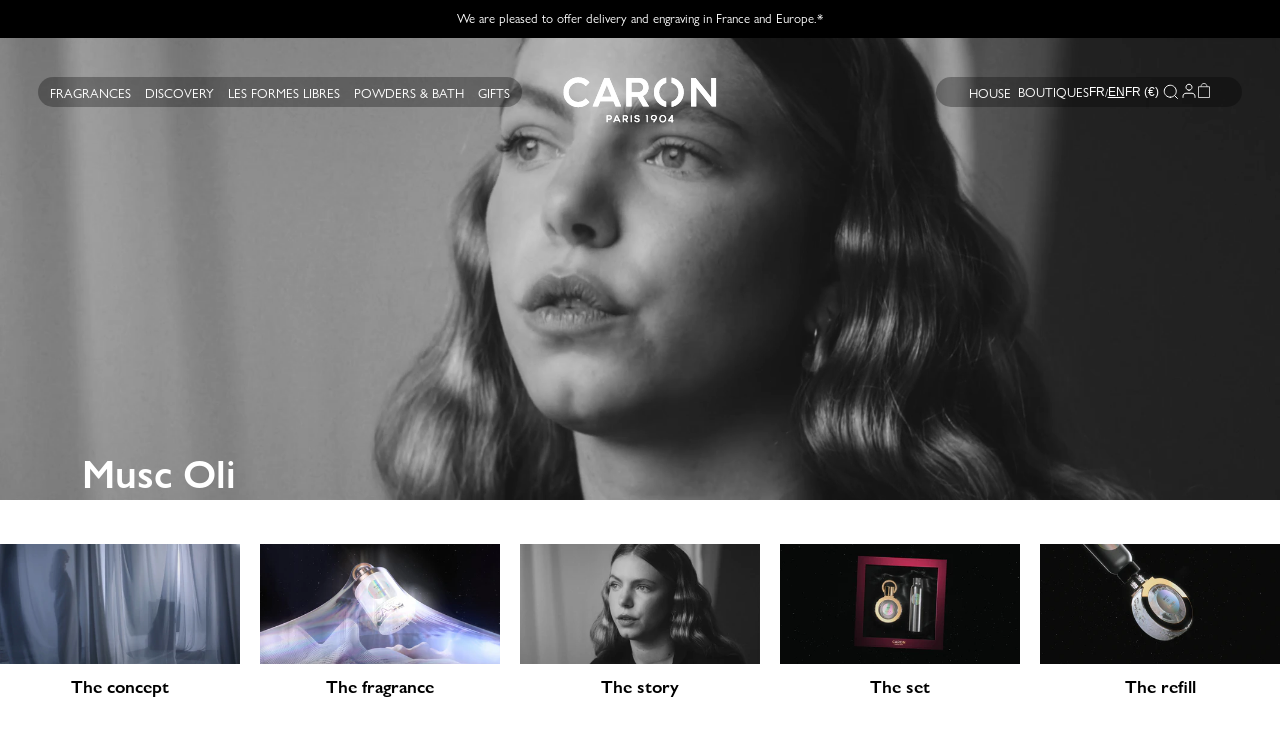

--- FILE ---
content_type: text/html; charset=utf-8
request_url: https://www.parfumscaron.com/en/pages/musc-oli
body_size: 66380
content:
<!doctype html>
<html class="no-js supports-no-cookies" lang="en">
  <head>
    <!--
Elevar Data Layer V2

This file is automatically updated and should not be edited directly.

https://knowledge.getelevar.com/how-to-customize-data-layer-version-2

Updated: 2022-05-11 07:28:06+00:00
Version: 2.35.0
-->
<!-- Google Tag Manager -->
<script>
(function(w,d,s,l,i){w[l]=w[l]||[];w[l].push({"gtm.start":
  new Date().getTime(),event:"gtm.js"});var f=d.getElementsByTagName(s)[0],
  j=d.createElement(s),dl=l!="dataLayer"?"&l="+l:"";j.async=true;j.src=
  "https://www.googletagmanager.com/gtm.js?id="+i+dl;f.parentNode.insertBefore(j,f);
})(window,document,"script","dataLayer","GTM-KT3QXM5");
</script>
<!-- End Google Tag Manager -->
<script>
window.dataLayer = window.dataLayer || [];
</script>
<script id="elevar-gtm-suite-config" type="application/json">{"gtm_id": "GTM-KT3QXM5", "event_config": {"cart_reconcile": true, "cart_view": true, "checkout_complete": true, "checkout_step": true, "collection_view": true, "product_add_to_cart": true, "product_add_to_cart_ajax": true, "product_remove_from_cart": true, "product_select": true, "product_view": true, "search_results_view": true, "user": true, "save_order_notes": false}, "gtm_suite_script": "https://shopify-gtm-suite.getelevar.com/shops/a0e1bdf8302afa82fd26507cafc060fb3a6e4cb2/2.35.0/gtm-suite.js"}</script>


    <meta charset="utf-8">
    <meta http-equiv="X-UA-Compatible" content="IE=edge">
    <meta name="viewport" content="width=device-width,initial-scale=1">
    <meta name="theme-color" content="">
    <link rel="canonical" href="https://www.parfumscaron.com/en/pages/musc-oli">
    <meta name="google-site-verification" content="6hcTexUPmtiw-9msSKEX78rt9KxMCfSlH5u4zh3BZXY">
    <meta name="p:domain_verify" content="85ac5644e047ed9346364ab94811eef6">

    

    
      <meta name="robots" content="index,follow">
    
<link rel="shortcut icon" href="//www.parfumscaron.com/cdn/shop/files/favicon_32x32_ddb00dc2-606b-447b-b800-f7458fbd7b0e_32x32.png?v=1628587652" type="image/png"><title>Musc Oli
&ndash; PARFUMS CARON</title><meta property="og:site_name" content="PARFUMS CARON">
<meta property="og:url" content="https://www.parfumscaron.com/en/pages/musc-oli">
<meta property="og:title" content="Musc Oli">
<meta property="og:type" content="website">
<meta property="og:description" content="Explore the Caron universe, french high perfumery House since 1904. Discover the latest creations, the iconic Perfumes, the Caron high perfumery, exceptional powders and online exclusivities. Each order is prepared with great care and presented in an elegant Caron case.">

<meta name="twitter:site" content="@">
<meta name="twitter:card" content="summary_large_image">
<meta name="twitter:title" content="Musc Oli">
<meta name="twitter:description" content="Explore the Caron universe, french high perfumery House since 1904. Discover the latest creations, the iconic Perfumes, the Caron high perfumery, exceptional powders and online exclusivities. Each order is prepared with great care and presented in an elegant Caron case.">


    <link href="//www.parfumscaron.com/cdn/shop/t/138/assets/theme.css?v=42497671887477734141769611016" rel="stylesheet" type="text/css" media="all" />

    
<script>
    document.documentElement.className = document.documentElement.className.replace('no-js', '');
    window.useCookie = false
    window.lang = 'en'
    window.theme = {
        strings: {
            addToCart: "Add to bag",
            soldOut: "Sold Out",
            unavailable: "Unavailable",
            bottle: "Bottle",
            color: "Color",
            
            'flacon-o': "Bottle O",
            
            'recharge': "Refill",
            
            'recharge-100-ml': "100 ml refill ",
            
            'flacon-picot': "Picot Bottle",
            
            'gel-mains-parfume': "Fragranced Hand Gel",
            
            'rouge': "Red",
            
            'rose': "Pink",
            
            'bleu': "Blue",
            
            'jaune': "Yellow",
            
            'vert': "Green",
            
            'exclusivite': "Exclusivity",
            
            'contenance': "Capacity",
            
            'pinceaux': "Brushes",
            
            'poudre-libre': "Loose Powder",
            
            'poudre-semi-libre': "Semi-Loose Powder",
            
            'fontaine-caron': "CARON Fountain",
            
            'eventail': "Fan",
            
            'les-photophores-caron': "CARON photophores",
            
            'hors-frais-de-livraison': "Shipping not included",
            
            'corps-bain': "Body \u0026 Bath",
            
            'vaporisateur-30-ml': "30 ml spray",
            
            'vaporisateur-50-ml': "50 ml spray",
            
            'vaporisateur-100-ml': "100 ml spray",
            
            'flacon-125-ml': "125 ml bottle",
            
            'flacon-500-ml': "500 ml bottle",
            
            'flacon-750-ml': "750 ml bottle",
            
            'flacon-470-ml-vaporisateur-30-ml': "470 ml bottle \u0026 30 ml spray ",
            
            'recharge-125-ml': "125 ml refill",
            
            'flacon-75-ml': "75 ml bottle",
            
            'vaporisateur-125-ml': "125 ml spray",
            
            'vaporisateur-75-ml': "75 ml spray",
            
            'vaporisateur-200-ml': "200 ml spray",
            
            'flacon-700-ml': "700 ml bottle",
            
            'vaporisateur-12-ml': "12 ml spray",
            
            'eau-de-parfum': "Eau de Parfum ",
            
            'cadeau': "Gift",
            
            'kit-decouverte': "Discovery kit",
            
            'coffret-a-composer': "Discovery set",
            
        },
        moneyFormat: "{{amount_with_comma_separator}} €"
    };
    window.routesPrefix = "\/en"
            
    window.product = false;
    
    
    window.customer = false;
    
    
      window.cart_gifts = {
      levels: [
        

          
              {
                  settings: {
                      banner: "To thank you for your order, we are pleased to offer you 1 gift to choose from the following selection",
                      description: "I choose 1 gift from the following selection",
                      gifts_number: 1,
                      high_price: "299.99",
                      level: 1,
                      low_price: "150.0",
                      name: "My purchases are over €150",
                      product1: {"id":8389063278918,"title":"Tabac Blanc 5 ml sample with case","handle":"tabac-blanc-1","description":"","published_at":"2023-04-24T16:06:29+02:00","created_at":"2023-04-24T16:06:29+02:00","vendor":"PARFUMS CARON","type":"Cadeau","tags":["gift","hidden_product"],"price":0,"price_min":0,"price_max":0,"available":true,"price_varies":false,"compare_at_price":null,"compare_at_price_min":0,"compare_at_price_max":0,"compare_at_price_varies":false,"variants":[{"id":46674146656582,"title":"Default Title","option1":"Default Title","option2":null,"option3":null,"sku":"C6102005","requires_shipping":true,"taxable":true,"featured_image":null,"available":true,"name":"Tabac Blanc 5 ml sample with case","public_title":null,"options":["Default Title"],"price":0,"weight":0,"compare_at_price":null,"inventory_management":"shopify","barcode":null,"requires_selling_plan":false,"selling_plan_allocations":[],"quantity_rule":{"min":1,"max":null,"increment":1}}],"images":["\/\/www.parfumscaron.com\/cdn\/shop\/products\/Tabac-Blanc-5ML_d4774123-e35b-4a1a-9eaf-e984508f27f5.jpg?v=1682345192"],"featured_image":"\/\/www.parfumscaron.com\/cdn\/shop\/products\/Tabac-Blanc-5ML_d4774123-e35b-4a1a-9eaf-e984508f27f5.jpg?v=1682345192","options":["Title"],"media":[{"alt":null,"id":42996671643974,"position":1,"preview_image":{"aspect_ratio":1.0,"height":3000,"width":3000,"src":"\/\/www.parfumscaron.com\/cdn\/shop\/products\/Tabac-Blanc-5ML_d4774123-e35b-4a1a-9eaf-e984508f27f5.jpg?v=1682345192"},"aspect_ratio":1.0,"height":3000,"media_type":"image","src":"\/\/www.parfumscaron.com\/cdn\/shop\/products\/Tabac-Blanc-5ML_d4774123-e35b-4a1a-9eaf-e984508f27f5.jpg?v=1682345192","width":3000}],"requires_selling_plan":false,"selling_plan_groups":[],"content":""},
                      product2: {"error":"json not allowed for this object"},
                      product3: {"error":"json not allowed for this object"},
                      product4: {"error":"json not allowed for this object"},
                  },
                  level: 1,
              },
      
              {
                  settings: {
                      banner: "To thank you for your order, we are pleased to offer you 2 gifts to choose from the following selection",
                      description: "I choose 2 gifts from the following selection and the previous one",
                      gifts_number: 2,
                      high_price: "599.99",
                      level: 2,
                      low_price: "300.0",
                      name: "My purchases are over €300",
                      product1: {"id":6610735005747,"title":"Empty Spray 12 ml","handle":"copie-de-vaporisateur-de-voyage-pour-un-homme","description":"","published_at":"2021-11-25T10:21:23+01:00","created_at":"2021-10-06T17:22:25+02:00","vendor":"Caron","type":"Cadeau","tags":["gift","hidden_product"],"price":0,"price_min":0,"price_max":0,"available":true,"price_varies":false,"compare_at_price":null,"compare_at_price_min":0,"compare_at_price_max":0,"compare_at_price_varies":false,"variants":[{"id":39558846447667,"title":"Default Title","option1":"Default Title","option2":null,"option3":null,"sku":"C99012P","requires_shipping":true,"taxable":true,"featured_image":{"id":28386513748019,"product_id":6610735005747,"position":1,"created_at":"2021-11-04T18:01:42+01:00","updated_at":"2021-11-04T18:01:44+01:00","alt":null,"width":2690,"height":2690,"src":"\/\/www.parfumscaron.com\/cdn\/shop\/products\/VAPORISATEURBORDEAUX12ML2690x2690.jpg?v=1636045304","variant_ids":[39558846447667]},"available":true,"name":"Empty Spray 12 ml","public_title":null,"options":["Default Title"],"price":0,"weight":0,"compare_at_price":null,"inventory_management":"shopify","barcode":null,"featured_media":{"alt":null,"id":20642299641907,"position":1,"preview_image":{"aspect_ratio":1.0,"height":2690,"width":2690,"src":"\/\/www.parfumscaron.com\/cdn\/shop\/products\/VAPORISATEURBORDEAUX12ML2690x2690.jpg?v=1636045304"}},"requires_selling_plan":false,"selling_plan_allocations":[],"quantity_rule":{"min":1,"max":null,"increment":1}}],"images":["\/\/www.parfumscaron.com\/cdn\/shop\/products\/VAPORISATEURBORDEAUX12ML2690x2690.jpg?v=1636045304"],"featured_image":"\/\/www.parfumscaron.com\/cdn\/shop\/products\/VAPORISATEURBORDEAUX12ML2690x2690.jpg?v=1636045304","options":["Volume"],"media":[{"alt":null,"id":20642299641907,"position":1,"preview_image":{"aspect_ratio":1.0,"height":2690,"width":2690,"src":"\/\/www.parfumscaron.com\/cdn\/shop\/products\/VAPORISATEURBORDEAUX12ML2690x2690.jpg?v=1636045304"},"aspect_ratio":1.0,"height":2690,"media_type":"image","src":"\/\/www.parfumscaron.com\/cdn\/shop\/products\/VAPORISATEURBORDEAUX12ML2690x2690.jpg?v=1636045304","width":2690}],"requires_selling_plan":false,"selling_plan_groups":[],"content":""},
                      product2: {"id":8375667065158,"title":"Pour Un Homme de CARON Travel Spray","handle":"pour-un-homme-de-caron-vaporisateur-voyage-gift","description":"","published_at":"2023-07-03T12:56:46+02:00","created_at":"2023-04-19T14:32:49+02:00","vendor":"Caron","type":"Cadeau","tags":["gift","hidden_product"],"price":0,"price_min":0,"price_max":0,"available":true,"price_varies":false,"compare_at_price":null,"compare_at_price_min":0,"compare_at_price_max":0,"compare_at_price_varies":false,"variants":[{"id":46525326983494,"title":"Default Title","option1":"Default Title","option2":null,"option3":null,"sku":"C2003013G_ECOMM","requires_shipping":true,"taxable":true,"featured_image":null,"available":true,"name":"Pour Un Homme de CARON Travel Spray","public_title":null,"options":["Default Title"],"price":0,"weight":0,"compare_at_price":null,"inventory_management":"shopify","barcode":null,"requires_selling_plan":false,"selling_plan_allocations":[],"quantity_rule":{"min":1,"max":null,"increment":1}}],"images":["\/\/www.parfumscaron.com\/cdn\/shop\/files\/VAPORISATEURVERT12ML2690x2690_1.jpg?v=1768235174"],"featured_image":"\/\/www.parfumscaron.com\/cdn\/shop\/files\/VAPORISATEURVERT12ML2690x2690_1.jpg?v=1768235174","options":["Volume"],"media":[{"alt":null,"id":70318329299270,"position":1,"preview_image":{"aspect_ratio":1.0,"height":2690,"width":2690,"src":"\/\/www.parfumscaron.com\/cdn\/shop\/files\/VAPORISATEURVERT12ML2690x2690_1.jpg?v=1768235174"},"aspect_ratio":1.0,"height":2690,"media_type":"image","src":"\/\/www.parfumscaron.com\/cdn\/shop\/files\/VAPORISATEURVERT12ML2690x2690_1.jpg?v=1768235174","width":2690}],"requires_selling_plan":false,"selling_plan_groups":[],"content":""},
                      product3: {"error":"json not allowed for this object"},
                      product4: {"error":"json not allowed for this object"},
                  },
                  level: 2,
              },
      
              {
                  settings: {
                      banner: "To thank you for your order, we are pleased to offer you 2 gifts to choose from the following selection",
                      description: "I choose 2 gifts from the following selection and the previous one",
                      gifts_number: 2,
                      high_price: "1000000000000.0",
                      level: 3,
                      low_price: "600.0",
                      name: "My purchases are over €600",
                      product1: {"id":15269328355654,"title":"Wood Intensities Discovery Set","handle":"les-vibrations-boisees_coffret-decouverte","description":"","published_at":"2025-11-25T12:29:45+01:00","created_at":"2025-11-25T12:29:43+01:00","vendor":"PARFUMS CARON","type":"Cadeau","tags":["gift","hidden_product"],"price":0,"price_min":0,"price_max":0,"available":true,"price_varies":false,"compare_at_price":null,"compare_at_price_min":0,"compare_at_price_max":0,"compare_at_price_varies":false,"variants":[{"id":55510082945350,"title":"Default Title","option1":"Default Title","option2":null,"option3":null,"sku":"C40005LCM_ECOMM","requires_shipping":true,"taxable":true,"featured_image":null,"available":true,"name":"Wood Intensities Discovery Set","public_title":null,"options":["Default Title"],"price":0,"weight":0,"compare_at_price":null,"inventory_management":"shopify","barcode":"3387954000537","requires_selling_plan":false,"selling_plan_allocations":[],"quantity_rule":{"min":1,"max":null,"increment":1}}],"images":["\/\/www.parfumscaron.com\/cdn\/shop\/files\/CoffretLesboisesgift.png?v=1764070407"],"featured_image":"\/\/www.parfumscaron.com\/cdn\/shop\/files\/CoffretLesboisesgift.png?v=1764070407","options":["Title"],"media":[{"alt":null,"id":69138810011974,"position":1,"preview_image":{"aspect_ratio":1.0,"height":2690,"width":2690,"src":"\/\/www.parfumscaron.com\/cdn\/shop\/files\/CoffretLesboisesgift.png?v=1764070407"},"aspect_ratio":1.0,"height":2690,"media_type":"image","src":"\/\/www.parfumscaron.com\/cdn\/shop\/files\/CoffretLesboisesgift.png?v=1764070407","width":2690}],"requires_selling_plan":false,"selling_plan_groups":[],"content":""},
                      product2: {"error":"json not allowed for this object"},
                      product3: {"error":"json not allowed for this object"},
                      product4: {"error":"json not allowed for this object"},
                  },
                  level: 3,
              },
      
      
      ]
    }
  

    
    window.preselected_samples = [46898690654534
];

    
    window.cart_samples = [[46898690654534,41110429892659,41110439133235,46876972613958,41110428909619,'']];

    window.cart_items = {}

    
    window.customer_max_buy ={}</script>




    
    <script>window.performance && window.performance.mark && window.performance.mark('shopify.content_for_header.start');</script><meta name="google-site-verification" content="2Z8pKhv1Ul6_0nf4VDXJmjTz-TGxVRiRXJxANbsv5xU">
<meta name="google-site-verification" content="gQIb3hJpq3NuE_txKO3_awcUfboW31ns4n7aBb6NX3Y">
<meta name="google-site-verification" content="2Z8pKhv1Ul6_0nf4VDXJmjTz-TGxVRiRXJxANbsv5xU">
<meta id="shopify-digital-wallet" name="shopify-digital-wallet" content="/25545801779/digital_wallets/dialog">
<meta name="shopify-checkout-api-token" content="836734c614b2a873d68a002d8085fe25">
<meta id="in-context-paypal-metadata" data-shop-id="25545801779" data-venmo-supported="false" data-environment="production" data-locale="en_US" data-paypal-v4="true" data-currency="EUR">
<link rel="alternate" hreflang="x-default" href="https://www.parfumscaron.com/pages/musc-oli">
<link rel="alternate" hreflang="fr-FR" href="https://www.parfumscaron.com/pages/musc-oli">
<link rel="alternate" hreflang="en-FR" href="https://www.parfumscaron.com/en/pages/musc-oli">
<script async="async" src="/checkouts/internal/preloads.js?locale=en-FR"></script>
<link rel="preconnect" href="https://shop.app" crossorigin="anonymous">
<script async="async" src="https://shop.app/checkouts/internal/preloads.js?locale=en-FR&shop_id=25545801779" crossorigin="anonymous"></script>
<script id="apple-pay-shop-capabilities" type="application/json">{"shopId":25545801779,"countryCode":"FR","currencyCode":"EUR","merchantCapabilities":["supports3DS"],"merchantId":"gid:\/\/shopify\/Shop\/25545801779","merchantName":"PARFUMS CARON","requiredBillingContactFields":["postalAddress","email","phone"],"requiredShippingContactFields":["postalAddress","email","phone"],"shippingType":"shipping","supportedNetworks":["visa","masterCard","amex","maestro"],"total":{"type":"pending","label":"PARFUMS CARON","amount":"1.00"},"shopifyPaymentsEnabled":true,"supportsSubscriptions":true}</script>
<script id="shopify-features" type="application/json">{"accessToken":"836734c614b2a873d68a002d8085fe25","betas":["rich-media-storefront-analytics"],"domain":"www.parfumscaron.com","predictiveSearch":true,"shopId":25545801779,"locale":"en"}</script>
<script>var Shopify = Shopify || {};
Shopify.shop = "caron-parfums.myshopify.com";
Shopify.locale = "en";
Shopify.currency = {"active":"EUR","rate":"1.0"};
Shopify.country = "FR";
Shopify.theme = {"name":"Caron new","id":179559203142,"schema_name":"Caron","schema_version":"3.0","theme_store_id":null,"role":"main"};
Shopify.theme.handle = "null";
Shopify.theme.style = {"id":null,"handle":null};
Shopify.cdnHost = "www.parfumscaron.com/cdn";
Shopify.routes = Shopify.routes || {};
Shopify.routes.root = "/en/";</script>
<script type="module">!function(o){(o.Shopify=o.Shopify||{}).modules=!0}(window);</script>
<script>!function(o){function n(){var o=[];function n(){o.push(Array.prototype.slice.apply(arguments))}return n.q=o,n}var t=o.Shopify=o.Shopify||{};t.loadFeatures=n(),t.autoloadFeatures=n()}(window);</script>
<script>
  window.ShopifyPay = window.ShopifyPay || {};
  window.ShopifyPay.apiHost = "shop.app\/pay";
  window.ShopifyPay.redirectState = null;
</script>
<script id="shop-js-analytics" type="application/json">{"pageType":"page"}</script>
<script defer="defer" async type="module" src="//www.parfumscaron.com/cdn/shopifycloud/shop-js/modules/v2/client.init-shop-cart-sync_BN7fPSNr.en.esm.js"></script>
<script defer="defer" async type="module" src="//www.parfumscaron.com/cdn/shopifycloud/shop-js/modules/v2/chunk.common_Cbph3Kss.esm.js"></script>
<script defer="defer" async type="module" src="//www.parfumscaron.com/cdn/shopifycloud/shop-js/modules/v2/chunk.modal_DKumMAJ1.esm.js"></script>
<script type="module">
  await import("//www.parfumscaron.com/cdn/shopifycloud/shop-js/modules/v2/client.init-shop-cart-sync_BN7fPSNr.en.esm.js");
await import("//www.parfumscaron.com/cdn/shopifycloud/shop-js/modules/v2/chunk.common_Cbph3Kss.esm.js");
await import("//www.parfumscaron.com/cdn/shopifycloud/shop-js/modules/v2/chunk.modal_DKumMAJ1.esm.js");

  window.Shopify.SignInWithShop?.initShopCartSync?.({"fedCMEnabled":true,"windoidEnabled":true});

</script>
<script>
  window.Shopify = window.Shopify || {};
  if (!window.Shopify.featureAssets) window.Shopify.featureAssets = {};
  window.Shopify.featureAssets['shop-js'] = {"shop-cart-sync":["modules/v2/client.shop-cart-sync_CJVUk8Jm.en.esm.js","modules/v2/chunk.common_Cbph3Kss.esm.js","modules/v2/chunk.modal_DKumMAJ1.esm.js"],"init-fed-cm":["modules/v2/client.init-fed-cm_7Fvt41F4.en.esm.js","modules/v2/chunk.common_Cbph3Kss.esm.js","modules/v2/chunk.modal_DKumMAJ1.esm.js"],"init-shop-email-lookup-coordinator":["modules/v2/client.init-shop-email-lookup-coordinator_Cc088_bR.en.esm.js","modules/v2/chunk.common_Cbph3Kss.esm.js","modules/v2/chunk.modal_DKumMAJ1.esm.js"],"init-windoid":["modules/v2/client.init-windoid_hPopwJRj.en.esm.js","modules/v2/chunk.common_Cbph3Kss.esm.js","modules/v2/chunk.modal_DKumMAJ1.esm.js"],"shop-button":["modules/v2/client.shop-button_B0jaPSNF.en.esm.js","modules/v2/chunk.common_Cbph3Kss.esm.js","modules/v2/chunk.modal_DKumMAJ1.esm.js"],"shop-cash-offers":["modules/v2/client.shop-cash-offers_DPIskqss.en.esm.js","modules/v2/chunk.common_Cbph3Kss.esm.js","modules/v2/chunk.modal_DKumMAJ1.esm.js"],"shop-toast-manager":["modules/v2/client.shop-toast-manager_CK7RT69O.en.esm.js","modules/v2/chunk.common_Cbph3Kss.esm.js","modules/v2/chunk.modal_DKumMAJ1.esm.js"],"init-shop-cart-sync":["modules/v2/client.init-shop-cart-sync_BN7fPSNr.en.esm.js","modules/v2/chunk.common_Cbph3Kss.esm.js","modules/v2/chunk.modal_DKumMAJ1.esm.js"],"init-customer-accounts-sign-up":["modules/v2/client.init-customer-accounts-sign-up_CfPf4CXf.en.esm.js","modules/v2/client.shop-login-button_DeIztwXF.en.esm.js","modules/v2/chunk.common_Cbph3Kss.esm.js","modules/v2/chunk.modal_DKumMAJ1.esm.js"],"pay-button":["modules/v2/client.pay-button_CgIwFSYN.en.esm.js","modules/v2/chunk.common_Cbph3Kss.esm.js","modules/v2/chunk.modal_DKumMAJ1.esm.js"],"init-customer-accounts":["modules/v2/client.init-customer-accounts_DQ3x16JI.en.esm.js","modules/v2/client.shop-login-button_DeIztwXF.en.esm.js","modules/v2/chunk.common_Cbph3Kss.esm.js","modules/v2/chunk.modal_DKumMAJ1.esm.js"],"avatar":["modules/v2/client.avatar_BTnouDA3.en.esm.js"],"init-shop-for-new-customer-accounts":["modules/v2/client.init-shop-for-new-customer-accounts_CsZy_esa.en.esm.js","modules/v2/client.shop-login-button_DeIztwXF.en.esm.js","modules/v2/chunk.common_Cbph3Kss.esm.js","modules/v2/chunk.modal_DKumMAJ1.esm.js"],"shop-follow-button":["modules/v2/client.shop-follow-button_BRMJjgGd.en.esm.js","modules/v2/chunk.common_Cbph3Kss.esm.js","modules/v2/chunk.modal_DKumMAJ1.esm.js"],"checkout-modal":["modules/v2/client.checkout-modal_B9Drz_yf.en.esm.js","modules/v2/chunk.common_Cbph3Kss.esm.js","modules/v2/chunk.modal_DKumMAJ1.esm.js"],"shop-login-button":["modules/v2/client.shop-login-button_DeIztwXF.en.esm.js","modules/v2/chunk.common_Cbph3Kss.esm.js","modules/v2/chunk.modal_DKumMAJ1.esm.js"],"lead-capture":["modules/v2/client.lead-capture_DXYzFM3R.en.esm.js","modules/v2/chunk.common_Cbph3Kss.esm.js","modules/v2/chunk.modal_DKumMAJ1.esm.js"],"shop-login":["modules/v2/client.shop-login_CA5pJqmO.en.esm.js","modules/v2/chunk.common_Cbph3Kss.esm.js","modules/v2/chunk.modal_DKumMAJ1.esm.js"],"payment-terms":["modules/v2/client.payment-terms_BxzfvcZJ.en.esm.js","modules/v2/chunk.common_Cbph3Kss.esm.js","modules/v2/chunk.modal_DKumMAJ1.esm.js"]};
</script>
<script>(function() {
  var isLoaded = false;
  function asyncLoad() {
    if (isLoaded) return;
    isLoaded = true;
    var urls = ["https:\/\/str.rise-ai.com\/?shop=caron-parfums.myshopify.com","https:\/\/strn.rise-ai.com\/?shop=caron-parfums.myshopify.com","https:\/\/connect.nosto.com\/script\/shopify\/market\/init.js?merchant=shopify-25545801779\u0026shop=caron-parfums.myshopify.com"];
    for (var i = 0; i < urls.length; i++) {
      var s = document.createElement('script');
      s.type = 'text/javascript';
      s.async = true;
      s.src = urls[i];
      var x = document.getElementsByTagName('script')[0];
      x.parentNode.insertBefore(s, x);
    }
  };
  if(window.attachEvent) {
    window.attachEvent('onload', asyncLoad);
  } else {
    window.addEventListener('load', asyncLoad, false);
  }
})();</script>
<script id="__st">var __st={"a":25545801779,"offset":3600,"reqid":"2c1cbf65-b066-44ba-b435-68e08734dd53-1770025566","pageurl":"www.parfumscaron.com\/en\/pages\/musc-oli","s":"pages-87322034227","u":"79c6f6403cc2","p":"page","rtyp":"page","rid":87322034227};</script>
<script>window.ShopifyPaypalV4VisibilityTracking = true;</script>
<script id="captcha-bootstrap">!function(){'use strict';const t='contact',e='account',n='new_comment',o=[[t,t],['blogs',n],['comments',n],[t,'customer']],c=[[e,'customer_login'],[e,'guest_login'],[e,'recover_customer_password'],[e,'create_customer']],r=t=>t.map((([t,e])=>`form[action*='/${t}']:not([data-nocaptcha='true']) input[name='form_type'][value='${e}']`)).join(','),a=t=>()=>t?[...document.querySelectorAll(t)].map((t=>t.form)):[];function s(){const t=[...o],e=r(t);return a(e)}const i='password',u='form_key',d=['recaptcha-v3-token','g-recaptcha-response','h-captcha-response',i],f=()=>{try{return window.sessionStorage}catch{return}},m='__shopify_v',_=t=>t.elements[u];function p(t,e,n=!1){try{const o=window.sessionStorage,c=JSON.parse(o.getItem(e)),{data:r}=function(t){const{data:e,action:n}=t;return t[m]||n?{data:e,action:n}:{data:t,action:n}}(c);for(const[e,n]of Object.entries(r))t.elements[e]&&(t.elements[e].value=n);n&&o.removeItem(e)}catch(o){console.error('form repopulation failed',{error:o})}}const l='form_type',E='cptcha';function T(t){t.dataset[E]=!0}const w=window,h=w.document,L='Shopify',v='ce_forms',y='captcha';let A=!1;((t,e)=>{const n=(g='f06e6c50-85a8-45c8-87d0-21a2b65856fe',I='https://cdn.shopify.com/shopifycloud/storefront-forms-hcaptcha/ce_storefront_forms_captcha_hcaptcha.v1.5.2.iife.js',D={infoText:'Protected by hCaptcha',privacyText:'Privacy',termsText:'Terms'},(t,e,n)=>{const o=w[L][v],c=o.bindForm;if(c)return c(t,g,e,D).then(n);var r;o.q.push([[t,g,e,D],n]),r=I,A||(h.body.append(Object.assign(h.createElement('script'),{id:'captcha-provider',async:!0,src:r})),A=!0)});var g,I,D;w[L]=w[L]||{},w[L][v]=w[L][v]||{},w[L][v].q=[],w[L][y]=w[L][y]||{},w[L][y].protect=function(t,e){n(t,void 0,e),T(t)},Object.freeze(w[L][y]),function(t,e,n,w,h,L){const[v,y,A,g]=function(t,e,n){const i=e?o:[],u=t?c:[],d=[...i,...u],f=r(d),m=r(i),_=r(d.filter((([t,e])=>n.includes(e))));return[a(f),a(m),a(_),s()]}(w,h,L),I=t=>{const e=t.target;return e instanceof HTMLFormElement?e:e&&e.form},D=t=>v().includes(t);t.addEventListener('submit',(t=>{const e=I(t);if(!e)return;const n=D(e)&&!e.dataset.hcaptchaBound&&!e.dataset.recaptchaBound,o=_(e),c=g().includes(e)&&(!o||!o.value);(n||c)&&t.preventDefault(),c&&!n&&(function(t){try{if(!f())return;!function(t){const e=f();if(!e)return;const n=_(t);if(!n)return;const o=n.value;o&&e.removeItem(o)}(t);const e=Array.from(Array(32),(()=>Math.random().toString(36)[2])).join('');!function(t,e){_(t)||t.append(Object.assign(document.createElement('input'),{type:'hidden',name:u})),t.elements[u].value=e}(t,e),function(t,e){const n=f();if(!n)return;const o=[...t.querySelectorAll(`input[type='${i}']`)].map((({name:t})=>t)),c=[...d,...o],r={};for(const[a,s]of new FormData(t).entries())c.includes(a)||(r[a]=s);n.setItem(e,JSON.stringify({[m]:1,action:t.action,data:r}))}(t,e)}catch(e){console.error('failed to persist form',e)}}(e),e.submit())}));const S=(t,e)=>{t&&!t.dataset[E]&&(n(t,e.some((e=>e===t))),T(t))};for(const o of['focusin','change'])t.addEventListener(o,(t=>{const e=I(t);D(e)&&S(e,y())}));const B=e.get('form_key'),M=e.get(l),P=B&&M;t.addEventListener('DOMContentLoaded',(()=>{const t=y();if(P)for(const e of t)e.elements[l].value===M&&p(e,B);[...new Set([...A(),...v().filter((t=>'true'===t.dataset.shopifyCaptcha))])].forEach((e=>S(e,t)))}))}(h,new URLSearchParams(w.location.search),n,t,e,['guest_login'])})(!0,!0)}();</script>
<script integrity="sha256-4kQ18oKyAcykRKYeNunJcIwy7WH5gtpwJnB7kiuLZ1E=" data-source-attribution="shopify.loadfeatures" defer="defer" src="//www.parfumscaron.com/cdn/shopifycloud/storefront/assets/storefront/load_feature-a0a9edcb.js" crossorigin="anonymous"></script>
<script crossorigin="anonymous" defer="defer" src="//www.parfumscaron.com/cdn/shopifycloud/storefront/assets/shopify_pay/storefront-65b4c6d7.js?v=20250812"></script>
<script data-source-attribution="shopify.dynamic_checkout.dynamic.init">var Shopify=Shopify||{};Shopify.PaymentButton=Shopify.PaymentButton||{isStorefrontPortableWallets:!0,init:function(){window.Shopify.PaymentButton.init=function(){};var t=document.createElement("script");t.src="https://www.parfumscaron.com/cdn/shopifycloud/portable-wallets/latest/portable-wallets.en.js",t.type="module",document.head.appendChild(t)}};
</script>
<script data-source-attribution="shopify.dynamic_checkout.buyer_consent">
  function portableWalletsHideBuyerConsent(e){var t=document.getElementById("shopify-buyer-consent"),n=document.getElementById("shopify-subscription-policy-button");t&&n&&(t.classList.add("hidden"),t.setAttribute("aria-hidden","true"),n.removeEventListener("click",e))}function portableWalletsShowBuyerConsent(e){var t=document.getElementById("shopify-buyer-consent"),n=document.getElementById("shopify-subscription-policy-button");t&&n&&(t.classList.remove("hidden"),t.removeAttribute("aria-hidden"),n.addEventListener("click",e))}window.Shopify?.PaymentButton&&(window.Shopify.PaymentButton.hideBuyerConsent=portableWalletsHideBuyerConsent,window.Shopify.PaymentButton.showBuyerConsent=portableWalletsShowBuyerConsent);
</script>
<script data-source-attribution="shopify.dynamic_checkout.cart.bootstrap">document.addEventListener("DOMContentLoaded",(function(){function t(){return document.querySelector("shopify-accelerated-checkout-cart, shopify-accelerated-checkout")}if(t())Shopify.PaymentButton.init();else{new MutationObserver((function(e,n){t()&&(Shopify.PaymentButton.init(),n.disconnect())})).observe(document.body,{childList:!0,subtree:!0})}}));
</script>
<link id="shopify-accelerated-checkout-styles" rel="stylesheet" media="screen" href="https://www.parfumscaron.com/cdn/shopifycloud/portable-wallets/latest/accelerated-checkout-backwards-compat.css" crossorigin="anonymous">
<style id="shopify-accelerated-checkout-cart">
        #shopify-buyer-consent {
  margin-top: 1em;
  display: inline-block;
  width: 100%;
}

#shopify-buyer-consent.hidden {
  display: none;
}

#shopify-subscription-policy-button {
  background: none;
  border: none;
  padding: 0;
  text-decoration: underline;
  font-size: inherit;
  cursor: pointer;
}

#shopify-subscription-policy-button::before {
  box-shadow: none;
}

      </style>

<script>window.performance && window.performance.mark && window.performance.mark('shopify.content_for_header.end');</script>

    
    
<!-- Start of Judge.me Core -->
<link rel="dns-prefetch" href="https://cdn.judge.me/">
<script data-cfasync='false' class='jdgm-settings-script'>window.jdgmSettings={"pagination":5,"disable_web_reviews":false,"badge_no_review_text":"No reviews","badge_n_reviews_text":"{{ n }} review/reviews","badge_star_color":"#a5967e","hide_badge_preview_if_no_reviews":false,"badge_hide_text":false,"enforce_center_preview_badge":false,"widget_title":"Customer Reviews","widget_open_form_text":"Write a review","widget_close_form_text":"Cancel review","widget_refresh_page_text":"Refresh page","widget_summary_text":"Based on {{ number_of_reviews }} review/reviews","widget_no_review_text":"Be the first to write a review","widget_name_field_text":"Display name","widget_verified_name_field_text":"Verified Name (public)","widget_name_placeholder_text":"Display name","widget_required_field_error_text":"This field is required.","widget_email_field_text":"Email address","widget_verified_email_field_text":"Verified Email (private, can not be edited)","widget_email_placeholder_text":"Your email address","widget_email_field_error_text":"Please enter a valid email address.","widget_rating_field_text":"Rating","widget_review_title_field_text":"Review Title","widget_review_title_placeholder_text":"Give your review a title","widget_review_body_field_text":"Review content","widget_review_body_placeholder_text":"Start writing here...","widget_pictures_field_text":"Picture/Video (optional)","widget_submit_review_text":"Submit Review","widget_submit_verified_review_text":"Submit Verified Review","widget_submit_success_msg_with_auto_publish":"Thank you! Please refresh the page in a few moments to see your review. You can remove or edit your review by logging into \u003ca href='https://judge.me/login' target='_blank' rel='nofollow noopener'\u003eJudge.me\u003c/a\u003e","widget_submit_success_msg_no_auto_publish":"Thank you! Your review will be published as soon as it is approved by the shop admin. You can remove or edit your review by logging into \u003ca href='https://judge.me/login' target='_blank' rel='nofollow noopener'\u003eJudge.me\u003c/a\u003e","widget_show_default_reviews_out_of_total_text":"Showing {{ n_reviews_shown }} out of {{ n_reviews }} reviews.","widget_show_all_link_text":"Show all","widget_show_less_link_text":"Show less","widget_author_said_text":"{{ reviewer_name }} said:","widget_days_text":"{{ n }} days ago","widget_weeks_text":"{{ n }} week/weeks ago","widget_months_text":"{{ n }} month/months ago","widget_years_text":"{{ n }} year/years ago","widget_yesterday_text":"Yesterday","widget_today_text":"Today","widget_replied_text":"\u003e\u003e {{ shop_name }} replied:","widget_read_more_text":"Read more","widget_reviewer_name_as_initial":"last_initial","widget_rating_filter_color":"#c0b791","widget_rating_filter_see_all_text":"See all reviews","widget_sorting_most_recent_text":"Most Recent","widget_sorting_highest_rating_text":"Highest Rating","widget_sorting_lowest_rating_text":"Lowest Rating","widget_sorting_with_pictures_text":"Only Pictures","widget_sorting_most_helpful_text":"Most Helpful","widget_open_question_form_text":"Ask a question","widget_reviews_subtab_text":"Reviews","widget_questions_subtab_text":"Questions","widget_question_label_text":"Question","widget_answer_label_text":"Answer","widget_question_placeholder_text":"Write your question here","widget_submit_question_text":"Submit Question","widget_question_submit_success_text":"Thank you for your question! We will notify you once it gets answered.","widget_star_color":"#a5967e","verified_badge_text":"Verified","verified_badge_bg_color":"#d1d0af","verified_badge_text_color":"#0c0c0c","verified_badge_placement":"left-of-reviewer-name","widget_review_max_height":3,"widget_hide_border":false,"widget_social_share":false,"widget_thumb":false,"widget_review_location_show":false,"widget_location_format":"country_code_only","all_reviews_include_out_of_store_products":true,"all_reviews_out_of_store_text":"(out of store)","all_reviews_pagination":100,"all_reviews_product_name_prefix_text":"about","enable_review_pictures":false,"enable_question_anwser":false,"widget_theme":"","review_date_format":"dd/mm/yyyy","default_sort_method":"most-recent","widget_product_reviews_subtab_text":"Product Reviews","widget_shop_reviews_subtab_text":"Shop Reviews","widget_other_products_reviews_text":"Reviews for other products","widget_store_reviews_subtab_text":"Store reviews","widget_no_store_reviews_text":"This store hasn't received any reviews yet","widget_web_restriction_product_reviews_text":"This product hasn't received any reviews yet","widget_no_items_text":"No items found","widget_show_more_text":"Show more","widget_write_a_store_review_text":"Write a Store Review","widget_other_languages_heading":"Reviews in Other Languages","widget_translate_review_text":"Translate review to {{ language }}","widget_translating_review_text":"Translating...","widget_show_original_translation_text":"Show original ({{ language }})","widget_translate_review_failed_text":"Review couldn't be translated.","widget_translate_review_retry_text":"Retry","widget_translate_review_try_again_later_text":"Try again later","show_product_url_for_grouped_product":false,"widget_sorting_pictures_first_text":"Pictures First","show_pictures_on_all_rev_page_mobile":false,"show_pictures_on_all_rev_page_desktop":false,"floating_tab_hide_mobile_install_preference":false,"floating_tab_button_name":"★ Reviews","floating_tab_title":"Let customers speak for us","floating_tab_button_color":"","floating_tab_button_background_color":"","floating_tab_url":"","floating_tab_url_enabled":false,"floating_tab_tab_style":"text","all_reviews_text_badge_text":"Customers rate us {{ shop.metafields.judgeme.all_reviews_rating | round: 1 }}/5 based on {{ shop.metafields.judgeme.all_reviews_count }} reviews.","all_reviews_text_badge_text_branded_style":"{{ shop.metafields.judgeme.all_reviews_rating | round: 1 }} out of 5 stars based on {{ shop.metafields.judgeme.all_reviews_count }} reviews","is_all_reviews_text_badge_a_link":false,"show_stars_for_all_reviews_text_badge":false,"all_reviews_text_badge_url":"","all_reviews_text_style":"text","all_reviews_text_color_style":"judgeme_brand_color","all_reviews_text_color":"#108474","all_reviews_text_show_jm_brand":true,"featured_carousel_show_header":true,"featured_carousel_title":"Let customers speak for us","testimonials_carousel_title":"Customers are saying","videos_carousel_title":"Real customer stories","cards_carousel_title":"Customers are saying","featured_carousel_count_text":"from {{ n }} reviews","featured_carousel_add_link_to_all_reviews_page":false,"featured_carousel_url":"","featured_carousel_show_images":true,"featured_carousel_autoslide_interval":5,"featured_carousel_arrows_on_the_sides":false,"featured_carousel_height":250,"featured_carousel_width":80,"featured_carousel_image_size":0,"featured_carousel_image_height":250,"featured_carousel_arrow_color":"#eeeeee","verified_count_badge_style":"vintage","verified_count_badge_orientation":"horizontal","verified_count_badge_color_style":"judgeme_brand_color","verified_count_badge_color":"#108474","is_verified_count_badge_a_link":false,"verified_count_badge_url":"","verified_count_badge_show_jm_brand":true,"widget_rating_preset_default":5,"widget_first_sub_tab":"product-reviews","widget_show_histogram":false,"widget_histogram_use_custom_color":true,"widget_pagination_use_custom_color":false,"widget_star_use_custom_color":true,"widget_verified_badge_use_custom_color":true,"widget_write_review_use_custom_color":false,"picture_reminder_submit_button":"Upload Pictures","enable_review_videos":false,"mute_video_by_default":false,"widget_sorting_videos_first_text":"Videos First","widget_review_pending_text":"Pending","featured_carousel_items_for_large_screen":3,"social_share_options_order":"Facebook,Twitter","remove_microdata_snippet":false,"disable_json_ld":false,"enable_json_ld_products":false,"preview_badge_show_question_text":false,"preview_badge_no_question_text":"No questions","preview_badge_n_question_text":"{{ number_of_questions }} question/questions","qa_badge_show_icon":false,"qa_badge_position":"same-row","remove_judgeme_branding":true,"widget_add_search_bar":false,"widget_search_bar_placeholder":"Search","widget_sorting_verified_only_text":"Verified only","featured_carousel_theme":"default","featured_carousel_show_rating":true,"featured_carousel_show_title":true,"featured_carousel_show_body":true,"featured_carousel_show_date":false,"featured_carousel_show_reviewer":true,"featured_carousel_show_product":false,"featured_carousel_header_background_color":"#108474","featured_carousel_header_text_color":"#ffffff","featured_carousel_name_product_separator":"reviewed","featured_carousel_full_star_background":"#108474","featured_carousel_empty_star_background":"#dadada","featured_carousel_vertical_theme_background":"#f9fafb","featured_carousel_verified_badge_enable":false,"featured_carousel_verified_badge_color":"#108474","featured_carousel_border_style":"round","featured_carousel_review_line_length_limit":3,"featured_carousel_more_reviews_button_text":"Read more reviews","featured_carousel_view_product_button_text":"View product","all_reviews_page_load_reviews_on":"scroll","all_reviews_page_load_more_text":"Load More Reviews","disable_fb_tab_reviews":false,"enable_ajax_cdn_cache":false,"widget_public_name_text":"displayed publicly like","default_reviewer_name":"John Smith","default_reviewer_name_has_non_latin":true,"widget_reviewer_anonymous":"Anonymous","medals_widget_title":"Judge.me Review Medals","medals_widget_background_color":"#f9fafb","medals_widget_position":"footer_all_pages","medals_widget_border_color":"#f9fafb","medals_widget_verified_text_position":"left","medals_widget_use_monochromatic_version":false,"medals_widget_elements_color":"#108474","show_reviewer_avatar":false,"widget_invalid_yt_video_url_error_text":"Not a YouTube video URL","widget_max_length_field_error_text":"Please enter no more than {0} characters.","widget_show_country_flag":false,"widget_show_collected_via_shop_app":true,"widget_verified_by_shop_badge_style":"light","widget_verified_by_shop_text":"Verified by Shop","widget_show_photo_gallery":false,"widget_load_with_code_splitting":true,"widget_ugc_install_preference":false,"widget_ugc_title":"Made by us, Shared by you","widget_ugc_subtitle":"Tag us to see your picture featured in our page","widget_ugc_arrows_color":"#ffffff","widget_ugc_primary_button_text":"Buy Now","widget_ugc_primary_button_background_color":"#108474","widget_ugc_primary_button_text_color":"#ffffff","widget_ugc_primary_button_border_width":"0","widget_ugc_primary_button_border_style":"none","widget_ugc_primary_button_border_color":"#108474","widget_ugc_primary_button_border_radius":"25","widget_ugc_secondary_button_text":"Load More","widget_ugc_secondary_button_background_color":"#ffffff","widget_ugc_secondary_button_text_color":"#108474","widget_ugc_secondary_button_border_width":"2","widget_ugc_secondary_button_border_style":"solid","widget_ugc_secondary_button_border_color":"#108474","widget_ugc_secondary_button_border_radius":"25","widget_ugc_reviews_button_text":"View Reviews","widget_ugc_reviews_button_background_color":"#ffffff","widget_ugc_reviews_button_text_color":"#108474","widget_ugc_reviews_button_border_width":"2","widget_ugc_reviews_button_border_style":"solid","widget_ugc_reviews_button_border_color":"#108474","widget_ugc_reviews_button_border_radius":"25","widget_ugc_reviews_button_link_to":"judgeme-reviews-page","widget_ugc_show_post_date":true,"widget_ugc_max_width":"800","widget_rating_metafield_value_type":true,"widget_primary_color":"#108474","widget_enable_secondary_color":false,"widget_secondary_color":"#edf5f5","widget_summary_average_rating_text":"{{ average_rating }} out of 5","widget_media_grid_title":"Customer photos \u0026 videos","widget_media_grid_see_more_text":"See more","widget_round_style":false,"widget_show_product_medals":true,"widget_verified_by_judgeme_text":"Verified by Judge.me","widget_show_store_medals":true,"widget_verified_by_judgeme_text_in_store_medals":"Verified by Judge.me","widget_media_field_exceed_quantity_message":"Sorry, we can only accept {{ max_media }} for one review.","widget_media_field_exceed_limit_message":"{{ file_name }} is too large, please select a {{ media_type }} less than {{ size_limit }}MB.","widget_review_submitted_text":"Review Submitted!","widget_question_submitted_text":"Question Submitted!","widget_close_form_text_question":"Cancel","widget_write_your_answer_here_text":"Write your answer here","widget_enabled_branded_link":true,"widget_show_collected_by_judgeme":false,"widget_reviewer_name_color":"","widget_write_review_text_color":"","widget_write_review_bg_color":"","widget_collected_by_judgeme_text":"collected by Judge.me","widget_pagination_type":"standard","widget_load_more_text":"Load More","widget_load_more_color":"#108474","widget_full_review_text":"Full Review","widget_read_more_reviews_text":"Read More Reviews","widget_read_questions_text":"Read Questions","widget_questions_and_answers_text":"Questions \u0026 Answers","widget_verified_by_text":"Verified by","widget_verified_text":"Verified","widget_number_of_reviews_text":"{{ number_of_reviews }} reviews","widget_back_button_text":"Back","widget_next_button_text":"Next","widget_custom_forms_filter_button":"Filters","custom_forms_style":"vertical","widget_show_review_information":false,"how_reviews_are_collected":"How reviews are collected?","widget_show_review_keywords":false,"widget_gdpr_statement":"How we use your data: We'll only contact you about the review you left, and only if necessary. By submitting your review, you agree to Judge.me's \u003ca href='https://judge.me/terms' target='_blank' rel='nofollow noopener'\u003eterms\u003c/a\u003e, \u003ca href='https://judge.me/privacy' target='_blank' rel='nofollow noopener'\u003eprivacy\u003c/a\u003e and \u003ca href='https://judge.me/content-policy' target='_blank' rel='nofollow noopener'\u003econtent\u003c/a\u003e policies.","widget_multilingual_sorting_enabled":false,"widget_translate_review_content_enabled":false,"widget_translate_review_content_method":"manual","popup_widget_review_selection":"automatically_with_pictures","popup_widget_round_border_style":true,"popup_widget_show_title":true,"popup_widget_show_body":true,"popup_widget_show_reviewer":false,"popup_widget_show_product":true,"popup_widget_show_pictures":true,"popup_widget_use_review_picture":true,"popup_widget_show_on_home_page":true,"popup_widget_show_on_product_page":true,"popup_widget_show_on_collection_page":true,"popup_widget_show_on_cart_page":true,"popup_widget_position":"bottom_left","popup_widget_first_review_delay":5,"popup_widget_duration":5,"popup_widget_interval":5,"popup_widget_review_count":5,"popup_widget_hide_on_mobile":true,"review_snippet_widget_round_border_style":true,"review_snippet_widget_card_color":"#FFFFFF","review_snippet_widget_slider_arrows_background_color":"#FFFFFF","review_snippet_widget_slider_arrows_color":"#000000","review_snippet_widget_star_color":"#108474","show_product_variant":false,"all_reviews_product_variant_label_text":"Variant: ","widget_show_verified_branding":false,"widget_ai_summary_title":"Customers say","widget_ai_summary_disclaimer":"AI-powered review summary based on recent customer reviews","widget_show_ai_summary":false,"widget_show_ai_summary_bg":false,"widget_show_review_title_input":true,"redirect_reviewers_invited_via_email":"review_widget","request_store_review_after_product_review":false,"request_review_other_products_in_order":false,"review_form_color_scheme":"default","review_form_corner_style":"square","review_form_star_color":{},"review_form_text_color":"#333333","review_form_background_color":"#ffffff","review_form_field_background_color":"#fafafa","review_form_button_color":{},"review_form_button_text_color":"#ffffff","review_form_modal_overlay_color":"#000000","review_content_screen_title_text":"How would you rate this product?","review_content_introduction_text":"We would love it if you would share a bit about your experience.","store_review_form_title_text":"How would you rate this store?","store_review_form_introduction_text":"We would love it if you would share a bit about your experience.","show_review_guidance_text":true,"one_star_review_guidance_text":"Poor","five_star_review_guidance_text":"Great","customer_information_screen_title_text":"About you","customer_information_introduction_text":"Please tell us more about you.","custom_questions_screen_title_text":"Your experience in more detail","custom_questions_introduction_text":"Here are a few questions to help us understand more about your experience.","review_submitted_screen_title_text":"Thanks for your review!","review_submitted_screen_thank_you_text":"We are processing it and it will appear on the store soon.","review_submitted_screen_email_verification_text":"Please confirm your email by clicking the link we just sent you. This helps us keep reviews authentic.","review_submitted_request_store_review_text":"Would you like to share your experience of shopping with us?","review_submitted_review_other_products_text":"Would you like to review these products?","store_review_screen_title_text":"Would you like to share your experience of shopping with us?","store_review_introduction_text":"We value your feedback and use it to improve. Please share any thoughts or suggestions you have.","reviewer_media_screen_title_picture_text":"Share a picture","reviewer_media_introduction_picture_text":"Upload a photo to support your review.","reviewer_media_screen_title_video_text":"Share a video","reviewer_media_introduction_video_text":"Upload a video to support your review.","reviewer_media_screen_title_picture_or_video_text":"Share a picture or video","reviewer_media_introduction_picture_or_video_text":"Upload a photo or video to support your review.","reviewer_media_youtube_url_text":"Paste your Youtube URL here","advanced_settings_next_step_button_text":"Next","advanced_settings_close_review_button_text":"Close","modal_write_review_flow":false,"write_review_flow_required_text":"Required","write_review_flow_privacy_message_text":"We respect your privacy.","write_review_flow_anonymous_text":"Post review as anonymous","write_review_flow_visibility_text":"This won't be visible to other customers.","write_review_flow_multiple_selection_help_text":"Select as many as you like","write_review_flow_single_selection_help_text":"Select one option","write_review_flow_required_field_error_text":"This field is required","write_review_flow_invalid_email_error_text":"Please enter a valid email address","write_review_flow_max_length_error_text":"Max. {{ max_length }} characters.","write_review_flow_media_upload_text":"\u003cb\u003eClick to upload\u003c/b\u003e or drag and drop","write_review_flow_gdpr_statement":"We'll only contact you about your review if necessary. By submitting your review, you agree to our \u003ca href='https://judge.me/terms' target='_blank' rel='nofollow noopener'\u003eterms and conditions\u003c/a\u003e and \u003ca href='https://judge.me/privacy' target='_blank' rel='nofollow noopener'\u003eprivacy policy\u003c/a\u003e.","rating_only_reviews_enabled":false,"show_negative_reviews_help_screen":false,"new_review_flow_help_screen_rating_threshold":3,"negative_review_resolution_screen_title_text":"Tell us more","negative_review_resolution_text":"Your experience matters to us. If there were issues with your purchase, we're here to help. Feel free to reach out to us, we'd love the opportunity to make things right.","negative_review_resolution_button_text":"Contact us","negative_review_resolution_proceed_with_review_text":"Leave a review","negative_review_resolution_subject":"Issue with purchase from {{ shop_name }}.{{ order_name }}","preview_badge_collection_page_install_status":false,"widget_review_custom_css":"","preview_badge_custom_css":"","preview_badge_stars_count":"5-stars","featured_carousel_custom_css":"","floating_tab_custom_css":"","all_reviews_widget_custom_css":"","medals_widget_custom_css":"","verified_badge_custom_css":"","all_reviews_text_custom_css":"","transparency_badges_collected_via_store_invite":false,"transparency_badges_from_another_provider":false,"transparency_badges_collected_from_store_visitor":false,"transparency_badges_collected_by_verified_review_provider":false,"transparency_badges_earned_reward":false,"transparency_badges_collected_via_store_invite_text":"Review collected via store invitation","transparency_badges_from_another_provider_text":"Review collected from another provider","transparency_badges_collected_from_store_visitor_text":"Review collected from a store visitor","transparency_badges_written_in_google_text":"Review written in Google","transparency_badges_written_in_etsy_text":"Review written in Etsy","transparency_badges_written_in_shop_app_text":"Review written in Shop App","transparency_badges_earned_reward_text":"Review earned a reward for future purchase","product_review_widget_per_page":10,"widget_store_review_label_text":"Review about the store","checkout_comment_extension_title_on_product_page":"Customer Comments","checkout_comment_extension_num_latest_comment_show":5,"checkout_comment_extension_format":"name_and_timestamp","checkout_comment_customer_name":"last_initial","checkout_comment_comment_notification":true,"preview_badge_collection_page_install_preference":false,"preview_badge_home_page_install_preference":false,"preview_badge_product_page_install_preference":false,"review_widget_install_preference":"","review_carousel_install_preference":false,"floating_reviews_tab_install_preference":"none","verified_reviews_count_badge_install_preference":false,"all_reviews_text_install_preference":false,"review_widget_best_location":false,"judgeme_medals_install_preference":false,"review_widget_revamp_enabled":false,"review_widget_qna_enabled":false,"review_widget_header_theme":"minimal","review_widget_widget_title_enabled":true,"review_widget_header_text_size":"medium","review_widget_header_text_weight":"regular","review_widget_average_rating_style":"compact","review_widget_bar_chart_enabled":true,"review_widget_bar_chart_type":"numbers","review_widget_bar_chart_style":"standard","review_widget_expanded_media_gallery_enabled":false,"review_widget_reviews_section_theme":"standard","review_widget_image_style":"thumbnails","review_widget_review_image_ratio":"square","review_widget_stars_size":"medium","review_widget_verified_badge":"standard_text","review_widget_review_title_text_size":"medium","review_widget_review_text_size":"medium","review_widget_review_text_length":"medium","review_widget_number_of_columns_desktop":3,"review_widget_carousel_transition_speed":5,"review_widget_custom_questions_answers_display":"always","review_widget_button_text_color":"#FFFFFF","review_widget_text_color":"#000000","review_widget_lighter_text_color":"#7B7B7B","review_widget_corner_styling":"soft","review_widget_review_word_singular":"review","review_widget_review_word_plural":"reviews","review_widget_voting_label":"Helpful?","review_widget_shop_reply_label":"Reply from {{ shop_name }}:","review_widget_filters_title":"Filters","qna_widget_question_word_singular":"Question","qna_widget_question_word_plural":"Questions","qna_widget_answer_reply_label":"Answer from {{ answerer_name }}:","qna_content_screen_title_text":"Ask a question about this product","qna_widget_question_required_field_error_text":"Please enter your question.","qna_widget_flow_gdpr_statement":"We'll only contact you about your question if necessary. By submitting your question, you agree to our \u003ca href='https://judge.me/terms' target='_blank' rel='nofollow noopener'\u003eterms and conditions\u003c/a\u003e and \u003ca href='https://judge.me/privacy' target='_blank' rel='nofollow noopener'\u003eprivacy policy\u003c/a\u003e.","qna_widget_question_submitted_text":"Thanks for your question!","qna_widget_close_form_text_question":"Close","qna_widget_question_submit_success_text":"We’ll notify you by email when your question is answered.","all_reviews_widget_v2025_enabled":false,"all_reviews_widget_v2025_header_theme":"default","all_reviews_widget_v2025_widget_title_enabled":true,"all_reviews_widget_v2025_header_text_size":"medium","all_reviews_widget_v2025_header_text_weight":"regular","all_reviews_widget_v2025_average_rating_style":"compact","all_reviews_widget_v2025_bar_chart_enabled":true,"all_reviews_widget_v2025_bar_chart_type":"numbers","all_reviews_widget_v2025_bar_chart_style":"standard","all_reviews_widget_v2025_expanded_media_gallery_enabled":false,"all_reviews_widget_v2025_show_store_medals":true,"all_reviews_widget_v2025_show_photo_gallery":true,"all_reviews_widget_v2025_show_review_keywords":false,"all_reviews_widget_v2025_show_ai_summary":false,"all_reviews_widget_v2025_show_ai_summary_bg":false,"all_reviews_widget_v2025_add_search_bar":false,"all_reviews_widget_v2025_default_sort_method":"most-recent","all_reviews_widget_v2025_reviews_per_page":10,"all_reviews_widget_v2025_reviews_section_theme":"default","all_reviews_widget_v2025_image_style":"thumbnails","all_reviews_widget_v2025_review_image_ratio":"square","all_reviews_widget_v2025_stars_size":"medium","all_reviews_widget_v2025_verified_badge":"bold_badge","all_reviews_widget_v2025_review_title_text_size":"medium","all_reviews_widget_v2025_review_text_size":"medium","all_reviews_widget_v2025_review_text_length":"medium","all_reviews_widget_v2025_number_of_columns_desktop":3,"all_reviews_widget_v2025_carousel_transition_speed":5,"all_reviews_widget_v2025_custom_questions_answers_display":"always","all_reviews_widget_v2025_show_product_variant":false,"all_reviews_widget_v2025_show_reviewer_avatar":true,"all_reviews_widget_v2025_reviewer_name_as_initial":"","all_reviews_widget_v2025_review_location_show":false,"all_reviews_widget_v2025_location_format":"","all_reviews_widget_v2025_show_country_flag":false,"all_reviews_widget_v2025_verified_by_shop_badge_style":"light","all_reviews_widget_v2025_social_share":false,"all_reviews_widget_v2025_social_share_options_order":"Facebook,Twitter,LinkedIn,Pinterest","all_reviews_widget_v2025_pagination_type":"standard","all_reviews_widget_v2025_button_text_color":"#FFFFFF","all_reviews_widget_v2025_text_color":"#000000","all_reviews_widget_v2025_lighter_text_color":"#7B7B7B","all_reviews_widget_v2025_corner_styling":"soft","all_reviews_widget_v2025_title":"Customer reviews","all_reviews_widget_v2025_ai_summary_title":"Customers say about this store","all_reviews_widget_v2025_no_review_text":"Be the first to write a review","platform":"shopify","branding_url":"https://app.judge.me/reviews/stores/www.parfumscaron.com","branding_text":"Propulsé par Judge.me","locale":"en","reply_name":"PARFUMS CARON","widget_version":"2.1","footer":true,"autopublish":false,"review_dates":true,"enable_custom_form":false,"shop_use_review_site":true,"shop_locale":"fr","enable_multi_locales_translations":true,"show_review_title_input":true,"review_verification_email_status":"always","can_be_branded":true,"reply_name_text":"PARFUMS CARON"};</script> <style class='jdgm-settings-style'>.jdgm-xx{left:0}:not(.jdgm-prev-badge__stars)>.jdgm-star{color:#a5967e}.jdgm-histogram .jdgm-star.jdgm-star{color:#a5967e}.jdgm-preview-badge .jdgm-star.jdgm-star{color:#a5967e}.jdgm-histogram .jdgm-histogram__bar-content{background:#c0b791}.jdgm-histogram .jdgm-histogram__bar:after{background:#c0b791}.jdgm-author-fullname{display:none !important}.jdgm-author-all-initials{display:none !important}.jdgm-rev-widg__title{visibility:hidden}.jdgm-rev-widg__summary-text{visibility:hidden}.jdgm-prev-badge__text{visibility:hidden}.jdgm-rev__replier:before{content:'PARFUMS CARON'}.jdgm-rev__prod-link-prefix:before{content:'about'}.jdgm-rev__variant-label:before{content:'Variant: '}.jdgm-rev__out-of-store-text:before{content:'(out of store)'}@media only screen and (min-width: 768px){.jdgm-rev__pics .jdgm-rev_all-rev-page-picture-separator,.jdgm-rev__pics .jdgm-rev__product-picture{display:none}}@media only screen and (max-width: 768px){.jdgm-rev__pics .jdgm-rev_all-rev-page-picture-separator,.jdgm-rev__pics .jdgm-rev__product-picture{display:none}}.jdgm-preview-badge[data-template="product"]{display:none !important}.jdgm-preview-badge[data-template="collection"]{display:none !important}.jdgm-preview-badge[data-template="index"]{display:none !important}.jdgm-review-widget[data-from-snippet="true"]{display:none !important}.jdgm-verified-count-badget[data-from-snippet="true"]{display:none !important}.jdgm-carousel-wrapper[data-from-snippet="true"]{display:none !important}.jdgm-all-reviews-text[data-from-snippet="true"]{display:none !important}.jdgm-medals-section[data-from-snippet="true"]{display:none !important}.jdgm-ugc-media-wrapper[data-from-snippet="true"]{display:none !important}.jdgm-histogram{display:none !important}.jdgm-widget .jdgm-sort-dropdown-wrapper{margin-top:12px}.jdgm-rev__transparency-badge[data-badge-type="review_collected_via_store_invitation"]{display:none !important}.jdgm-rev__transparency-badge[data-badge-type="review_collected_from_another_provider"]{display:none !important}.jdgm-rev__transparency-badge[data-badge-type="review_collected_from_store_visitor"]{display:none !important}.jdgm-rev__transparency-badge[data-badge-type="review_written_in_etsy"]{display:none !important}.jdgm-rev__transparency-badge[data-badge-type="review_written_in_google_business"]{display:none !important}.jdgm-rev__transparency-badge[data-badge-type="review_written_in_shop_app"]{display:none !important}.jdgm-rev__transparency-badge[data-badge-type="review_earned_for_future_purchase"]{display:none !important}
</style> <style class='jdgm-settings-style'></style>

	
	
	
	<style class='jdgm-miracle-styles'>
  @-webkit-keyframes jdgm-spin{0%{-webkit-transform:rotate(0deg);-ms-transform:rotate(0deg);transform:rotate(0deg)}100%{-webkit-transform:rotate(359deg);-ms-transform:rotate(359deg);transform:rotate(359deg)}}@keyframes jdgm-spin{0%{-webkit-transform:rotate(0deg);-ms-transform:rotate(0deg);transform:rotate(0deg)}100%{-webkit-transform:rotate(359deg);-ms-transform:rotate(359deg);transform:rotate(359deg)}}@font-face{font-family:'JudgemeStar';src:url("[data-uri]") format("woff");font-weight:normal;font-style:normal}.jdgm-star{font-family:'JudgemeStar';display:inline !important;text-decoration:none !important;padding:0 4px 0 0 !important;margin:0 !important;font-weight:bold;opacity:1;-webkit-font-smoothing:antialiased;-moz-osx-font-smoothing:grayscale}.jdgm-star:hover{opacity:1}.jdgm-star:last-of-type{padding:0 !important}.jdgm-star.jdgm--on:before{content:"\e000"}.jdgm-star.jdgm--off:before{content:"\e001"}.jdgm-star.jdgm--half:before{content:"\e002"}.jdgm-widget *{margin:0;line-height:1.4;-webkit-box-sizing:border-box;-moz-box-sizing:border-box;box-sizing:border-box;-webkit-overflow-scrolling:touch}.jdgm-hidden{display:none !important;visibility:hidden !important}.jdgm-temp-hidden{display:none}.jdgm-spinner{width:40px;height:40px;margin:auto;border-radius:50%;border-top:2px solid #eee;border-right:2px solid #eee;border-bottom:2px solid #eee;border-left:2px solid #ccc;-webkit-animation:jdgm-spin 0.8s infinite linear;animation:jdgm-spin 0.8s infinite linear}.jdgm-prev-badge{display:block !important}

</style>


	
	
	 


<script data-cfasync='false' class='jdgm-script'>
	!function(d){window.jdgm=window.jdgm||{},jdgm.CDN_HOST="https://cdn.judge.me/",
			jdgm.docReady=function(e){(d.attachEvent?"complete"===d.readyState:"loading"!==d.readyState)?
					setTimeout(e,0):d.addEventListener("DOMContentLoaded",e)},jdgm.loadCSS=function(e,t,o,a){
		!o&&jdgm.loadCSS.requestedUrls.indexOf(e)>=0||(jdgm.loadCSS.requestedUrls.push(e),
				(a=d.createElement("link")).rel="stylesheet",a.class="jdgm-stylesheet",a.media="nope!",
				a.href=e,a.onload=function(){this.media="all",t&&setTimeout(t)},d.body.appendChild(a))},
			jdgm.loadCSS.requestedUrls=[],jdgm.docReady(function(){(window.jdgmLoadCSS||d.querySelectorAll(
			".jdgm-widget, .jdgm-all-reviews-page").length>0)&&(jdgmSettings.widget_load_with_code_splitting?
			jdgm.loadCSS(jdgm.CDN_HOST+"widget/base.css"):jdgm.loadCSS(jdgm.CDN_HOST+"shopify_v2.css"))})}(document);
</script>
<script async data-cfasync="false" type="text/javascript" src="https://cdn.judge.me/loader.js"></script>

<noscript><link rel="stylesheet" type="text/css" media="all" href="https://cdn.judge.me/shopify_v2.css"></noscript>
<!-- End of Judge.me Core -->


    <script>
      (function (h, o, t, j, a, r) {
        h.hj =
          h.hj ||
          function () {
            (h.hj.q = h.hj.q || []).push(arguments);
          };
        h._hjSettings = { hjid: 2535878, hjsv: 6 };
        a = o.getElementsByTagName('head')[0];
        r = o.createElement('script');
        r.async = 1;
        r.src = t + h._hjSettings.hjid + j + h._hjSettings.hjsv;
        a.appendChild(r);
      })(window, document, 'https://static.hotjar.com/c/hotjar-', '.js?sv=');
    </script>
  <!-- BEGIN app block: shopify://apps/klaviyo-email-marketing-sms/blocks/klaviyo-onsite-embed/2632fe16-c075-4321-a88b-50b567f42507 -->












  <script async src="https://static.klaviyo.com/onsite/js/R6jmMS/klaviyo.js?company_id=R6jmMS"></script>
  <script>!function(){if(!window.klaviyo){window._klOnsite=window._klOnsite||[];try{window.klaviyo=new Proxy({},{get:function(n,i){return"push"===i?function(){var n;(n=window._klOnsite).push.apply(n,arguments)}:function(){for(var n=arguments.length,o=new Array(n),w=0;w<n;w++)o[w]=arguments[w];var t="function"==typeof o[o.length-1]?o.pop():void 0,e=new Promise((function(n){window._klOnsite.push([i].concat(o,[function(i){t&&t(i),n(i)}]))}));return e}}})}catch(n){window.klaviyo=window.klaviyo||[],window.klaviyo.push=function(){var n;(n=window._klOnsite).push.apply(n,arguments)}}}}();</script>

  




  <script>
    window.klaviyoReviewsProductDesignMode = false
  </script>







<!-- END app block --><!-- BEGIN app block: shopify://apps/t-lab-ai-language-translate/blocks/custom_translations/b5b83690-efd4-434d-8c6a-a5cef4019faf --><!-- BEGIN app snippet: custom_translation_scripts --><script>
(()=>{var o=/\([0-9]+?\)$/,M=/\r?\n|\r|\t|\xa0|\u200B|\u200E|&nbsp;| /g,v=/<\/?[a-z][\s\S]*>/i,t=/^(https?:\/\/|\/\/)[^\s/$.?#].[^\s]*$/i,k=/\{\{\s*([a-zA-Z_]\w*)\s*\}\}/g,p=/\{\{\s*([a-zA-Z_]\w*)\s*\}\}/,r=/^(https:)?\/\/cdn\.shopify\.com\/(.+)\.(png|jpe?g|gif|webp|svgz?|bmp|tiff?|ico|avif)/i,e=/^(https:)?\/\/cdn\.shopify\.com/i,a=/\b(?:https?|ftp)?:?\/\/?[^\s\/]+\/[^\s]+\.(?:png|jpe?g|gif|webp|svgz?|bmp|tiff?|ico|avif)\b/i,I=/url\(['"]?(.*?)['"]?\)/,m="__label:",i=document.createElement("textarea"),u={t:["src","data-src","data-source","data-href","data-zoom","data-master","data-bg","base-src"],i:["srcset","data-srcset"],o:["href","data-href"],u:["href","data-href","data-src","data-zoom"]},g=new Set(["img","picture","button","p","a","input"]),h=16.67,s=function(n){return n.nodeType===Node.ELEMENT_NODE},c=function(n){return n.nodeType===Node.TEXT_NODE};function w(n){return r.test(n.trim())||a.test(n.trim())}function b(n){return(n=>(n=n.trim(),t.test(n)))(n)||e.test(n.trim())}var l=function(n){return!n||0===n.trim().length};function j(n){return i.innerHTML=n,i.value}function T(n){return A(j(n))}function A(n){return n.trim().replace(o,"").replace(M,"").trim()}var _=1e3;function D(n){n=n.trim().replace(M,"").replace(/&amp;/g,"&").replace(/&gt;/g,">").replace(/&lt;/g,"<").trim();return n.length>_?N(n):n}function E(n){return n.trim().toLowerCase().replace(/^https:/i,"")}function N(n){for(var t=5381,r=0;r<n.length;r++)t=(t<<5)+t^n.charCodeAt(r);return(t>>>0).toString(36)}function f(n){for(var t=document.createElement("template"),r=(t.innerHTML=n,["SCRIPT","IFRAME","OBJECT","EMBED","LINK","META"]),e=/^(on\w+|srcdoc|style)$/i,a=document.createTreeWalker(t.content,NodeFilter.SHOW_ELEMENT),i=a.nextNode();i;i=a.nextNode()){var o=i;if(r.includes(o.nodeName))o.remove();else for(var u=o.attributes.length-1;0<=u;--u)e.test(o.attributes[u].name)&&o.removeAttribute(o.attributes[u].name)}return t.innerHTML}function d(n,t,r){void 0===r&&(r=20);for(var e=n,a=0;e&&e.parentElement&&a<r;){for(var i=e.parentElement,o=0,u=t;o<u.length;o++)for(var s=u[o],c=0,l=s.l;c<l.length;c++){var f=l[c];switch(f.type){case"class":for(var d=0,v=i.classList;d<v.length;d++){var p=v[d];if(f.value.test(p))return s.label}break;case"id":if(i.id&&f.value.test(i.id))return s.label;break;case"attribute":if(i.hasAttribute(f.name)){if(!f.value)return s.label;var m=i.getAttribute(f.name);if(m&&f.value.test(m))return s.label}}}e=i,a++}return"unknown"}function y(n,t){var r,e,a;"function"==typeof window.fetch&&"AbortController"in window?(r=new AbortController,e=setTimeout(function(){return r.abort()},3e3),fetch(n,{credentials:"same-origin",signal:r.signal}).then(function(n){return clearTimeout(e),n.ok?n.json():Promise.reject(n)}).then(t).catch(console.error)):((a=new XMLHttpRequest).onreadystatechange=function(){4===a.readyState&&200===a.status&&t(JSON.parse(a.responseText))},a.open("GET",n,!0),a.timeout=3e3,a.send())}function O(){var l=/([^\s]+)\.(png|jpe?g|gif|webp|svgz?|bmp|tiff?|ico|avif)$/i,f=/_(\{width\}x*|\{width\}x\{height\}|\d{3,4}x\d{3,4}|\d{3,4}x|x\d{3,4}|pinco|icon|thumb|small|compact|medium|large|grande|original|master)(_crop_\w+)*(@[2-3]x)*(.progressive)*$/i,d=/^(https?|ftp|file):\/\//i;function r(n){var t,r="".concat(n.path).concat(n.v).concat(null!=(r=n.size)?r:"",".").concat(n.p);return n.m&&(r="".concat(n.path).concat(n.m,"/").concat(n.v).concat(null!=(t=n.size)?t:"",".").concat(n.p)),n.host&&(r="".concat(null!=(t=n.protocol)?t:"","//").concat(n.host).concat(r)),n.g&&(r+=n.g),r}return{h:function(n){var t=!0,r=(d.test(n)||n.startsWith("//")||(t=!1,n="https://example.com"+n),t);n.startsWith("//")&&(r=!1,n="https:"+n);try{new URL(n)}catch(n){return null}var e,a,i,o,u,s,n=new URL(n),c=n.pathname.split("/").filter(function(n){return n});return c.length<1||(a=c.pop(),e=null!=(e=c.pop())?e:null,null===(a=a.match(l)))?null:(s=a[1],a=a[2],i=s.match(f),o=s,(u=null)!==i&&(o=s.substring(0,i.index),u=i[0]),s=0<c.length?"/"+c.join("/")+"/":"/",{protocol:r?n.protocol:null,host:t?n.host:null,path:s,g:n.search,m:e,v:o,size:u,p:a,version:n.searchParams.get("v"),width:n.searchParams.get("width")})},T:r,S:function(n){return(n.m?"/".concat(n.m,"/"):"/").concat(n.v,".").concat(n.p)},M:function(n){return(n.m?"/".concat(n.m,"/"):"/").concat(n.v,".").concat(n.p,"?v=").concat(n.version||"0")},k:function(n,t){return r({protocol:t.protocol,host:t.host,path:t.path,g:t.g,m:t.m,v:t.v,size:n.size,p:t.p,version:t.version,width:t.width})}}}var x,S,C={},H={};function q(p,n){var m=new Map,g=new Map,i=new Map,r=new Map,e=new Map,a=new Map,o=new Map,u=function(n){return n.toLowerCase().replace(/[\s\W_]+/g,"")},s=new Set(n.A.map(u)),c=0,l=!1,f=!1,d=O();function v(n,t,r){s.has(u(n))||n&&t&&(r.set(n,t),l=!0)}function t(n,t){if(n&&n.trim()&&0!==m.size){var r=A(n),e=H[r];if(e&&(p.log("dictionary",'Overlapping text: "'.concat(n,'" related to html: "').concat(e,'"')),t)&&(n=>{if(n)for(var t=h(n.outerHTML),r=t._,e=(t.I||(r=0),n.parentElement),a=0;e&&a<5;){var i=h(e.outerHTML),o=i.I,i=i._;if(o){if(p.log("dictionary","Ancestor depth ".concat(a,": overlap score=").concat(i.toFixed(3),", base=").concat(r.toFixed(3))),r<i)return 1;if(i<r&&0<r)return}e=e.parentElement,a++}})(t))p.log("dictionary",'Skipping text translation for "'.concat(n,'" because an ancestor HTML translation exists'));else{e=m.get(r);if(e)return e;var a=n;if(a&&a.trim()&&0!==g.size){for(var i,o,u,s=g.entries(),c=s.next();!c.done;){var l=c.value[0],f=c.value[1],d=a.trim().match(l);if(d&&1<d.length){i=l,o=f,u=d;break}c=s.next()}if(i&&o&&u){var v=u.slice(1),t=o.match(k);if(t&&t.length===v.length)return t.reduce(function(n,t,r){return n.replace(t,v[r])},o)}}}}return null}function h(n){var r,e,a;return!n||!n.trim()||0===i.size?{I:null,_:0}:(r=D(n),a=0,(e=null)!=(n=i.get(r))?{I:n,_:1}:(i.forEach(function(n,t){-1!==t.indexOf(r)&&(t=r.length/t.length,a<t)&&(a=t,e=n)}),{I:e,_:a}))}function w(n){return n&&n.trim()&&0!==i.size&&(n=D(n),null!=(n=i.get(n)))?n:null}function b(n){if(n&&n.trim()&&0!==r.size){var t=E(n),t=r.get(t);if(t)return t;t=d.h(n);if(t){n=d.M(t).toLowerCase(),n=r.get(n);if(n)return n;n=d.S(t).toLowerCase(),t=r.get(n);if(t)return t}}return null}function T(n){return!n||!n.trim()||0===e.size||void 0===(n=e.get(A(n)))?null:n}function y(n){return!n||!n.trim()||0===a.size||void 0===(n=a.get(E(n)))?null:n}function x(n){var t;return!n||!n.trim()||0===o.size?null:null!=(t=o.get(A(n)))?t:(t=D(n),void 0!==(n=o.get(t))?n:null)}function S(){var n={j:m,D:g,N:i,O:r,C:e,H:a,q:o,L:l,R:c,F:C};return JSON.stringify(n,function(n,t){return t instanceof Map?Object.fromEntries(t.entries()):t})}return{J:function(n,t){v(n,t,m)},U:function(n,t){n&&t&&(n=new RegExp("^".concat(n,"$"),"s"),g.set(n,t),l=!0)},$:function(n,t){var r;n!==t&&(v((r=j(r=n).trim().replace(M,"").trim()).length>_?N(r):r,t,i),c=Math.max(c,n.length))},P:function(n,t){v(n,t,r),(n=d.h(n))&&(v(d.M(n).toLowerCase(),t,r),v(d.S(n).toLowerCase(),t,r))},G:function(n,t){v(n.replace("[img-alt]","").replace(M,"").trim(),t,e)},B:function(n,t){v(n,t,a)},W:function(n,t){f=!0,v(n,t,o)},V:function(){return p.log("dictionary","Translation dictionaries: ",S),i.forEach(function(n,r){m.forEach(function(n,t){r!==t&&-1!==r.indexOf(t)&&(C[t]=A(n),H[t]=r)})}),p.log("dictionary","appliedTextTranslations: ",JSON.stringify(C)),p.log("dictionary","overlappingTexts: ",JSON.stringify(H)),{L:l,Z:f,K:t,X:w,Y:b,nn:T,tn:y,rn:x}}}}function z(n,t,r){function f(n,t){t=n.split(t);return 2===t.length?t[1].trim()?t:[t[0]]:[n]}var d=q(r,t);return n.forEach(function(n){if(n){var c,l=n.name,n=n.value;if(l&&n){if("string"==typeof n)try{c=JSON.parse(n)}catch(n){return void r.log("dictionary","Invalid metafield JSON for "+l,function(){return String(n)})}else c=n;c&&Object.keys(c).forEach(function(e){if(e){var n,t,r,a=c[e];if(a)if(e!==a)if(l.includes("judge"))r=T(e),d.W(r,a);else if(e.startsWith("[img-alt]"))d.G(e,a);else if(e.startsWith("[img-src]"))n=E(e.replace("[img-src]","")),d.P(n,a);else if(v.test(e))d.$(e,a);else if(w(e))n=E(e),d.P(n,a);else if(b(e))r=E(e),d.B(r,a);else if("/"===(n=(n=e).trim())[0]&&"/"!==n[1]&&(r=E(e),d.B(r,a),r=T(e),d.J(r,a)),p.test(e))(s=(r=e).match(k))&&0<s.length&&(t=r.replace(/[-\/\\^$*+?.()|[\]]/g,"\\$&"),s.forEach(function(n){t=t.replace(n,"(.*)")}),d.U(t,a));else if(e.startsWith(m))r=a.replace(m,""),s=e.replace(m,""),d.J(T(s),r);else{if("product_tags"===l)for(var i=0,o=["_",":"];i<o.length;i++){var u=(n=>{if(e.includes(n)){var t=f(e,n),r=f(a,n);if(t.length===r.length)return t.forEach(function(n,t){n!==r[t]&&(d.J(T(n),r[t]),d.J(T("".concat(n,":")),"".concat(r[t],":")))}),{value:void 0}}})(o[i]);if("object"==typeof u)return u.value}var s=T(e);s!==a&&d.J(s,a)}}})}}}),d.V()}function L(y,x){var e=[{label:"judge-me",l:[{type:"class",value:/jdgm/i},{type:"id",value:/judge-me/i},{type:"attribute",name:"data-widget-name",value:/review_widget/i}]}],a=O();function S(r,n,e){n.forEach(function(n){var t=r.getAttribute(n);t&&(t=n.includes("href")?e.tn(t):e.K(t))&&r.setAttribute(n,t)})}function M(n,t,r){var e,a=n.getAttribute(t);a&&((e=i(a=E(a.split("&")[0]),r))?n.setAttribute(t,e):(e=r.tn(a))&&n.setAttribute(t,e))}function k(n,t,r){var e=n.getAttribute(t);e&&(e=((n,t)=>{var r=(n=n.split(",").filter(function(n){return null!=n&&""!==n.trim()}).map(function(n){var n=n.trim().split(/\s+/),t=n[0].split("?"),r=t[0],t=t[1],t=t?t.split("&"):[],e=((n,t)=>{for(var r=0;r<n.length;r++)if(t(n[r]))return n[r];return null})(t,function(n){return n.startsWith("v=")}),t=t.filter(function(n){return!n.startsWith("v=")}),n=n[1];return{url:r,version:e,en:t.join("&"),size:n}}))[0].url;if(r=i(r=n[0].version?"".concat(r,"?").concat(n[0].version):r,t)){var e=a.h(r);if(e)return n.map(function(n){var t=n.url,r=a.h(t);return r&&(t=a.k(r,e)),n.en&&(r=t.includes("?")?"&":"?",t="".concat(t).concat(r).concat(n.en)),t=n.size?"".concat(t," ").concat(n.size):t}).join(",")}})(e,r))&&n.setAttribute(t,e)}function i(n,t){var r=a.h(n);return null===r?null:(n=t.Y(n))?null===(n=a.h(n))?null:a.k(r,n):(n=a.S(r),null===(t=t.Y(n))||null===(n=a.h(t))?null:a.k(r,n))}function A(n,t,r){var e,a,i,o;r.an&&(e=n,a=r.on,u.o.forEach(function(n){var t=e.getAttribute(n);if(!t)return!1;!t.startsWith("/")||t.startsWith("//")||t.startsWith(a)||(t="".concat(a).concat(t),e.setAttribute(n,t))})),i=n,r=u.u.slice(),o=t,r.forEach(function(n){var t,r=i.getAttribute(n);r&&(w(r)?(t=o.Y(r))&&i.setAttribute(n,t):(t=o.tn(r))&&i.setAttribute(n,t))})}function _(t,r){var n,e,a,i,o;u.t.forEach(function(n){return M(t,n,r)}),u.i.forEach(function(n){return k(t,n,r)}),e="alt",a=r,(o=(n=t).getAttribute(e))&&((i=a.nn(o))?n.setAttribute(e,i):(i=a.K(o))&&n.setAttribute(e,i))}return{un:function(n){return!(!n||!s(n)||x.sn.includes((n=n).tagName.toLowerCase())||n.classList.contains("tl-switcher-container")||(n=n.parentNode)&&["SCRIPT","STYLE"].includes(n.nodeName.toUpperCase()))},cn:function(n){if(c(n)&&null!=(t=n.textContent)&&t.trim()){if(y.Z)if("judge-me"===d(n,e,5)){var t=y.rn(n.textContent);if(t)return void(n.textContent=j(t))}var r,t=y.K(n.textContent,n.parentElement||void 0);t&&(r=n.textContent.trim().replace(o,"").trim(),n.textContent=j(n.textContent.replace(r,t)))}},ln:function(n){if(!!l(n.textContent)||!n.innerHTML)return!1;if(y.Z&&"judge-me"===d(n,e,5)){var t=y.rn(n.innerHTML);if(t)return n.innerHTML=f(t),!0}t=y.X(n.innerHTML);return!!t&&(n.innerHTML=f(t),!0)},fn:function(n){var t,r,e,a,i,o,u,s,c,l;switch(S(n,["data-label","title"],y),n.tagName.toLowerCase()){case"span":S(n,["data-tooltip"],y);break;case"a":A(n,y,x);break;case"input":c=u=y,(l=(s=o=n).getAttribute("type"))&&("submit"===l||"button"===l)&&(l=s.getAttribute("value"),c=c.K(l))&&s.setAttribute("value",c),S(o,["placeholder"],u);break;case"textarea":S(n,["placeholder"],y);break;case"img":_(n,y);break;case"picture":for(var f=y,d=n.childNodes,v=0;v<d.length;v++){var p=d[v];if(p.tagName)switch(p.tagName.toLowerCase()){case"source":k(p,"data-srcset",f),k(p,"srcset",f);break;case"img":_(p,f)}}break;case"div":s=l=y,(u=o=c=n)&&(o=o.style.backgroundImage||o.getAttribute("data-bg")||"")&&"none"!==o&&(o=o.match(I))&&o[1]&&(o=o[1],s=s.Y(o))&&(u.style.backgroundImage='url("'.concat(s,'")')),a=c,i=l,["src","data-src","data-bg"].forEach(function(n){return M(a,n,i)}),["data-bgset"].forEach(function(n){return k(a,n,i)}),["data-href"].forEach(function(n){return S(a,[n],i)});break;case"button":r=y,(e=(t=n).getAttribute("value"))&&(r=r.K(e))&&t.setAttribute("value",r);break;case"iframe":e=y,(r=(t=n).getAttribute("src"))&&(e=e.tn(r))&&t.setAttribute("src",e);break;case"video":for(var m=n,g=y,h=["src"],w=0;w<h.length;w++){var b=h[w],T=m.getAttribute(b);T&&(T=g.tn(T))&&m.setAttribute(b,T)}}},getImageTranslation:function(n){return i(n,y)}}}function R(s,c,l){r=c.dn,e=new WeakMap;var r,e,a={add:function(n){var t=Date.now()+r;e.set(n,t)},has:function(n){var t=null!=(t=e.get(n))?t:0;return!(Date.now()>=t&&(e.delete(n),1))}},i=[],o=[],f=[],d=[],u=2*h,v=3*h;function p(n){var t,r,e;n&&(n.nodeType===Node.TEXT_NODE&&s.un(n.parentElement)?s.cn(n):s.un(n)&&(n=n,s.fn(n),t=g.has(n.tagName.toLowerCase())||(t=(t=n).getBoundingClientRect(),r=window.innerHeight||document.documentElement.clientHeight,e=window.innerWidth||document.documentElement.clientWidth,r=t.top<=r&&0<=t.top+t.height,e=t.left<=e&&0<=t.left+t.width,r&&e),a.has(n)||(t?i:o).push(n)))}function m(n){if(l.log("messageHandler","Processing element:",n),s.un(n)){var t=s.ln(n);if(a.add(n),!t){var r=n.childNodes;l.log("messageHandler","Child nodes:",r);for(var e=0;e<r.length;e++)p(r[e])}}}requestAnimationFrame(function n(){for(var t=performance.now();0<i.length;){var r=i.shift();if(r&&!a.has(r)&&m(r),performance.now()-t>=v)break}requestAnimationFrame(n)}),requestAnimationFrame(function n(){for(var t=performance.now();0<o.length;){var r=o.shift();if(r&&!a.has(r)&&m(r),performance.now()-t>=u)break}requestAnimationFrame(n)}),c.vn&&requestAnimationFrame(function n(){for(var t=performance.now();0<f.length;){var r=f.shift();if(r&&s.fn(r),performance.now()-t>=u)break}requestAnimationFrame(n)}),c.pn&&requestAnimationFrame(function n(){for(var t=performance.now();0<d.length;){var r=d.shift();if(r&&s.cn(r),performance.now()-t>=u)break}requestAnimationFrame(n)});var n={subtree:!0,childList:!0,attributes:c.vn,characterData:c.pn};new MutationObserver(function(n){l.log("observer","Observer:",n);for(var t=0;t<n.length;t++){var r=n[t];switch(r.type){case"childList":for(var e=r.addedNodes,a=0;a<e.length;a++)p(e[a]);var i=r.target.childNodes;if(i.length<=10)for(var o=0;o<i.length;o++)p(i[o]);break;case"attributes":var u=r.target;s.un(u)&&u&&f.push(u);break;case"characterData":c.pn&&(u=r.target)&&u.nodeType===Node.TEXT_NODE&&d.push(u)}}}).observe(document.documentElement,n)}void 0===window.TranslationLab&&(window.TranslationLab={}),window.TranslationLab.CustomTranslations=(x=(()=>{var a;try{a=window.localStorage.getItem("tlab_debug_mode")||null}catch(n){a=null}return{log:function(n,t){for(var r=[],e=2;e<arguments.length;e++)r[e-2]=arguments[e];!a||"observer"===n&&"all"===a||("all"===a||a===n||"custom"===n&&"custom"===a)&&(n=r.map(function(n){if("function"==typeof n)try{return n()}catch(n){return"Error generating parameter: ".concat(n.message)}return n}),console.log.apply(console,[t].concat(n)))}}})(),S=null,{init:function(n,t){n&&!n.isPrimaryLocale&&n.translationsMetadata&&n.translationsMetadata.length&&(0<(t=((n,t,r,e)=>{function a(n,t){for(var r=[],e=2;e<arguments.length;e++)r[e-2]=arguments[e];for(var a=0,i=r;a<i.length;a++){var o=i[a];if(o&&void 0!==o[n])return o[n]}return t}var i=window.localStorage.getItem("tlab_feature_options"),o=null;if(i)try{o=JSON.parse(i)}catch(n){e.log("dictionary","Invalid tlab_feature_options JSON",String(n))}var r=a("useMessageHandler",!0,o,i=r),u=a("messageHandlerCooldown",2e3,o,i),s=a("localizeUrls",!1,o,i),c=a("processShadowRoot",!1,o,i),l=a("attributesMutations",!1,o,i),f=a("processCharacterData",!1,o,i),d=a("excludedTemplates",[],o,i),o=a("phraseIgnoreList",[],o,i);return e.log("dictionary","useMessageHandler:",r),e.log("dictionary","messageHandlerCooldown:",u),e.log("dictionary","localizeUrls:",s),e.log("dictionary","processShadowRoot:",c),e.log("dictionary","attributesMutations:",l),e.log("dictionary","processCharacterData:",f),e.log("dictionary","excludedTemplates:",d),e.log("dictionary","phraseIgnoreList:",o),{sn:["html","head","meta","script","noscript","style","link","canvas","svg","g","path","ellipse","br","hr"],locale:n,on:t,gn:r,dn:u,an:s,hn:c,vn:l,pn:f,mn:d,A:o}})(n.locale,n.on,t,x)).mn.length&&t.mn.includes(n.template)||(n=z(n.translationsMetadata,t,x),S=L(n,t),n.L&&(t.gn&&R(S,t,x),window.addEventListener("DOMContentLoaded",function(){function e(n){n=/\/products\/(.+?)(\?.+)?$/.exec(n);return n?n[1]:null}var n,t,r,a;(a=document.querySelector(".cbb-frequently-bought-selector-label-name"))&&"true"!==a.getAttribute("translated")&&(n=e(window.location.pathname))&&(t="https://".concat(window.location.host,"/products/").concat(n,".json"),r="https://".concat(window.location.host).concat(window.Shopify.routes.root,"products/").concat(n,".json"),y(t,function(n){a.childNodes.forEach(function(t){t.textContent===n.product.title&&y(r,function(n){t.textContent!==n.product.title&&(t.textContent=n.product.title,a.setAttribute("translated","true"))})})}),document.querySelectorAll('[class*="cbb-frequently-bought-selector-link"]').forEach(function(t){var n,r;"true"!==t.getAttribute("translated")&&(n=t.getAttribute("href"))&&(r=e(n))&&y("https://".concat(window.location.host).concat(window.Shopify.routes.root,"products/").concat(r,".json"),function(n){t.textContent!==n.product.title&&(t.textContent=n.product.title,t.setAttribute("translated","true"))})}))}))))},getImageTranslation:function(n){return x.log("dictionary","translationManager: ",S),S?S.getImageTranslation(n):null}})})();
</script><!-- END app snippet -->

<script>
  (function() {
    var ctx = {
      locale: 'en',
      isPrimaryLocale: false,
      rootUrl: '/en',
      translationsMetadata: [{}],
      template: "page.musc-oli",
    };
    var settings = null;
    TranslationLab.CustomTranslations.init(ctx, settings);
  })()
</script>


<!-- END app block --><!-- BEGIN app block: shopify://apps/addingwell/blocks/aw-gtm/c8ed21e7-0ac8-4249-8c91-cbdde850b5b8 --><script
  type="module"
>
  setTimeout(async function () {
    const keySessionStorage = 'aw_settings';
    let __AW__settings = JSON.parse(sessionStorage.getItem(keySessionStorage));
    if(!__AW__settings) {
      const awSettings = await fetch(
              "/apps/addingwell-proxy",
              {
                method: "GET",
                redirect: "follow",
                headers: {'Content-Type': 'application/json', 'Access-Control-Allow-Origin': '*'}
              }
      );
      if (awSettings.ok) {
        __AW__settings = await awSettings.json();
        sessionStorage.setItem(keySessionStorage, JSON.stringify(__AW__settings));
      } else {
        console.error('Addingwell - Loading proxy error', awSettings.status);
        return;
      }
    }

    if(__AW__settings.insertGtmTag && __AW__settings.gtmId) {
      let __AW__gtmUrl = 'https://www.googletagmanager.com/gtm.js';
      let __AW__isAddingwellCdn = false;
      if(__AW__settings.insertGtmUrl && __AW__settings.gtmUrl) {
        __AW__gtmUrl = __AW__settings.gtmUrl;
        __AW__isAddingwellCdn = __AW__settings.isAddingwellCdn;
      }

      (function(w,d,s,l,i){
        w[l]=w[l]||[];w[l].push({'gtm.start':new Date().getTime(),event:'gtm.js'});
        var f=d.getElementsByTagName(s)[0],j=d.createElement(s),dl=l!='dataLayer'?'&l='+l:'';
        j.async=true;
        j.src=`${__AW__gtmUrl}?${__AW__isAddingwellCdn ? 'awl' : 'id'}=`+(__AW__isAddingwellCdn ? i.replace(/^GTM-/, '') : i)+dl;f.parentNode.insertBefore(j,f);
      })(window,document,'script',`${__AW__settings.dataLayerVariableName}`,`${__AW__settings.gtmId}`);
    }

    const __AW__getEventNameWithSuffix = (eventName) => {
      return eventName + (__AW__settings.dataLayerEventSuffix ? "_" + __AW__settings.dataLayerEventSuffix : "");
    }

    if(__AW__settings.enableDataLayer) {
      const MAX_ITEMS_BATCH = 10;
      const sendBatchEvents = (items, eventName, eventObject) => {
        let batch = [];
        for(let i  = 0; i < items.length; i++) {
          batch.push(items[i]);
          if(batch.length === MAX_ITEMS_BATCH || i === items.length - 1) {
            const eventClone = {
              ...eventObject,
              ecommerce: {
                ...eventObject.ecommerce,
                items: [...batch]
              }
            };
            window[__AW__settings.dataLayerVariableName].push({ ecommerce: null });
            window[__AW__settings.dataLayerVariableName].push({
              ...{'event': __AW__getEventNameWithSuffix(eventName)},
              ...eventClone
            });

            batch = [];
          }
        }
      }

      function __AW__filterNullOrEmpty(obj) {
        let filteredObj = {};

        for (let key in obj) {
          if (obj.hasOwnProperty(key)) {
            let value = obj[key];

            // If value is an object (and not null), recursively filter sub-elements
            if (typeof value === "object" && value !== null && value !== undefined) {
              let filteredSubObject = __AW__filterNullOrEmpty(value);

              // Add the filtered sub-object only if it's not empty
              if (Object.keys(filteredSubObject).length > 0) {
                filteredObj[key] = filteredSubObject;
              }
            } else {
              // Add the value only if it's neither null nor an empty string
              if (value !== null && value !== "" && value !== undefined) {
                filteredObj[key] = value;
              }
            }
          }
        }
        return filteredObj;
      }

      function getPageType(value) {
        const pageTypeMapping = {
          404: '404',
          article: 'article',
          blog: 'blog',
          cart: 'cart',
          collection: 'collection',
          gift_card: 'gift_card',
          index: 'homepage',
          product: 'product',
          search: 'searchresults',
          'customers/login': 'login',
          'customers/register': 'sign_up'
        };
        return pageTypeMapping[value] || 'other';
      }

      function pushDataLayerEvents() {
        window[__AW__settings.dataLayerVariableName] = window[__AW__settings.dataLayerVariableName] || [];  // init data layer if doesn't already exist
        const templateName = "page";
        const moneyFormat = "{{amount_with_comma_separator}} €";

        const getFormattedPrice = (price) => {
          let formattedPrice = price;
          if(moneyFormat.indexOf("amount_with_period_and_space_separator") > -1) {
            formattedPrice = price.replace(' ', '');
          } else if(moneyFormat.indexOf("amount_with_space_separator") > -1) {
            formattedPrice = price.replace(' ', '').replace(',', '.');
          } else if(moneyFormat.indexOf("amount_no_decimals_with_space_separator") > -1) {
            formattedPrice = price.replace(' ', '');
          } else if(moneyFormat.indexOf("amount_with_apostrophe_separator") > -1) {
            formattedPrice = price.replace('\'', '');
          } else if(moneyFormat.indexOf("amount_no_decimals_with_comma_separator") > -1) {
            formattedPrice = price.replace('.', '');
          } else if(moneyFormat.indexOf("amount_with_comma_separator") > -1) {
            formattedPrice = price.replace('.', '').replace(',', '.');
          } else if(moneyFormat.indexOf("amount_no_decimals") > -1) {
            formattedPrice = price.replace(',', '');
          } else if(moneyFormat.indexOf("amount") > -1) {
            formattedPrice = price.replace(',', '');
          } else {
            formattedPrice = price.replace('.', '').replace(",", ".");
          }
          return parseFloat(formattedPrice);
        };
        /**********************
         * DATALAYER SECTIONS
         ***********************/
        /**
         * DATALAYER: User Data
         * Build user_data properties.
         */
        let newCustomer = true;
        window.__AW__UserData = {
          user_data: {
            new_customer: newCustomer,
          }
        };

        

        window.__AW__UserData = __AW__filterNullOrEmpty(window.__AW__UserData);
        
        // Ajout du hash SHA256 des champs sensibles de user_data (version robuste)
        async function sha256(str) {
          if (!str) return undefined;
          if (!(window.crypto && window.crypto.subtle)) {
            console.error('Crypto.subtle non supporté, hash impossible pour :', str);
            return undefined;
          }
          try {
            const buf = await window.crypto.subtle.digest('SHA-256', new TextEncoder().encode(str));
            return Array.from(new Uint8Array(buf)).map(x => x.toString(16).padStart(2, '0')).join('');
          } catch (e) {
            console.error('Erreur lors du hash SHA256 pour', str, e);
            return undefined;
          }
        }
        async function getUserDataHash(user_data) {
          const hashObj = {};
          if (!user_data) return hashObj;
          try {
            if (user_data.email_address) hashObj.email_address = await sha256(user_data.email_address);
            if (user_data.phone_number) hashObj.phone_number = await sha256(user_data.phone_number);
            if (user_data.address && typeof user_data.address === 'object') {
              hashObj.address = {};
              if (user_data.address.first_name) hashObj.address.first_name = await sha256(user_data.address.first_name);
              if (user_data.address.last_name) hashObj.address.last_name = await sha256(user_data.address.last_name);
              if (user_data.address.street) hashObj.address.street = await sha256(user_data.address.street);
              if (user_data.address.city) hashObj.address.city = await sha256(user_data.address.city);
              if (user_data.address.region) hashObj.address.region = await sha256(user_data.address.region);
              if (user_data.address.postal_code) hashObj.address.postal_code = await sha256(user_data.address.postal_code);
              if (user_data.address.country) hashObj.address.country = await sha256(user_data.address.country);
            }
          } catch (e) {
            console.error('Erreur lors du hash user_data_hashed', e);
          }
          return __AW__filterNullOrEmpty(hashObj);
        }
        (async function() {
          if (window.__AW__UserData && window.__AW__UserData.user_data) {
            window.__AW__UserData.user_data_hashed = await getUserDataHash(window.__AW__UserData.user_data);
          }
        })();
        
        window.__AW__UserData["page_type"] = getPageType(templateName);
        window[__AW__settings.dataLayerVariableName].push(window.__AW__UserData);

        window[__AW__settings.dataLayerVariableName].push({"event": __AW__getEventNameWithSuffix("page_view")});


        /**
         * DATALAYER: 404 Pages
         * Fire on 404 Pages */
        


        /**
         * DATALAYER: Blog Articles
         * Fire on Blog Article Pages */
        

        

        

        /** DATALAYER: Product List Page (Collections, Category)
         * Fire on all product listing pages. */

        const __AW__transformNumberToString = (value) => {
          if (value !== null && value !== undefined && typeof value === 'number') {
            return value.toString();
          }
          /** By Default return the current value */
          return value;
        };

        let discountPrice = 0.00;
        


        window.__AW__slaveShopifyCart = {"note":null,"attributes":{},"original_total_price":0,"total_price":0,"total_discount":0,"total_weight":0.0,"item_count":0,"items":[],"requires_shipping":false,"currency":"EUR","items_subtotal_price":0,"cart_level_discount_applications":[],"checkout_charge_amount":0};
        /** DATALAYER: Product Page
         * Fire on all Product View pages. */
        

        /** DATALAYER: Cart View
         * Fire anytime a user views their cart (non-dynamic) */
        

        let drawerCartAlreadyOpened = false;
        function observeCartDrawerOpen() {
          const cartDrawer = document.querySelector("cart-drawer");
          if (!cartDrawer) return;

          const observer = new MutationObserver(() => {
            const isOpen = cartDrawer.classList.contains("active") || cartDrawer.hasAttribute("open");
            if (isOpen && !drawerCartAlreadyOpened) {
              // Delayed view_cart to ensure to have cart update
              setTimeout(() => {
                drawerCartAlreadyOpened = true;
                const ecommerceDataLayer = {
                  ecommerce: {
                    currency: __AW__slaveShopifyCart.currency,
                    value: __AW__slaveShopifyCart.total_price / 100,
                    items: __AW__slaveShopifyCart.items.map(item => {
                      const price = (item.discounted_price ?? item.price) / 100;
                      const discount = (item.price - (item.discounted_price ?? 0)) / 100;
                      let coupon = "";
                      if (Array.isArray(item?.discounts)) {
                        coupon = item.discounts
                                .filter(discount => typeof discount?.title === 'string')
                                .map(discount => discount.title)
                                .join(', ');
                      }
                      return {
                        item_id: __AW__transformNumberToString(item.product_id),
                        item_variant: item.variant_title,
                        item_variant_title: item.variant_title,
                        item_variant_id: __AW__transformNumberToString(item.variant_id),
                        item_product_id: __AW__transformNumberToString(item.product_id),
                        item_product_title: item.product_title,
                        item_name: item.product_title,
                        price: price,
                        discount: discount,
                        item_brand: item.vendor,
                        item_category: item.product_type,
                        item_list_name: item.collection || '',
                        item_list_id: '',
                        quantity: item.quantity,
                        sku: __AW__transformNumberToString(item.sku),
                        coupon: coupon,
                        url: item.url
                      };
                    })
                  }
                };
                window[__AW__settings.dataLayerVariableName].push({ ecommerce: null });
                window[__AW__settings.dataLayerVariableName].push({
                  ...{'event': __AW__getEventNameWithSuffix('view_cart')},
                  ...ecommerceDataLayer
                });
              }, 1000)

            }

            if (!isOpen) {
              drawerCartAlreadyOpened = false;
            }
          });

          observer.observe(cartDrawer, {
            attributes: true,
            attributeFilter: ['class', 'open']
          });
        }

        observeCartDrawerOpen()


        /** DATALAYER: Search Results */
        var searchPage = new RegExp("search", "g");
        if(document.location.pathname.match(searchPage)){
          var __AW__items = [];
          

          const awEcommerceSearch = {
            search_term: null,
            results_count: null,
            ecommerce: {
              items : []
            }
          };
          sendBatchEvents(__AW__items, "search", awEcommerceSearch);
        }


        const cartRegex = /\/cart\/(add|change|update)(\.js|\.json)?(\?.*)?$/;
        const pendingCartEventName = "aw_pending_cart_event";

        if(sessionStorage.getItem(pendingCartEventName)) {
          scheduleCartSync();
        }

        if (!window.__AW__patchedFetch) {
          window.__AW__patchedFetch = true;
          patchFetch();
        }

        if (!window.__AW__patchedXHR) {
          window.__AW__patchedXHR = true ;
          patchXhr();
        }

        function patchXhr() {
          const Native = window.XMLHttpRequest;

          class WrappedXHR extends Native {
            send(body) {
              this.addEventListener('load', () => {
                try {
                  const abs = this.responseURL || '';
                  const u = new URL(abs, location.origin);
                  const mt = u.pathname + (u.search || '');
                  if (this.status === 200 && cartRegex.test(mt)) {
                    scheduleCartSync();
                  }
                } catch (e) {
                  console.error('[AW] XHR handler error', e);
                }
              });
              return super.send(body);
            }
          }

          Object.setPrototypeOf(WrappedXHR, Native);
          window.XMLHttpRequest = WrappedXHR;
        }

        function patchFetch() {
          const previousFetch = window.fetch;
          window.fetch = async function (...args) {
            const [resource] = args;
            try {
              if (typeof resource !== 'string') {
                console.error('Invalid resource type');
                return previousFetch.apply(this, args);
              }

              if (cartRegex.test(resource)) {
                const response = await previousFetch.apply(this, args);
                if (response.ok) {
                  scheduleCartSync();
                } else {
                  console.warn(`Fetch for ${resource} failed with status: ${response.status}`);
                }
                return response;
              }
            } catch (error) {
              console.error('[AW] Fetch Wrapper Error:', error);
            }

            return previousFetch.apply(this, args);
          };
        }

        let awCartRunning = false;

        function scheduleCartSync() {
          if (awCartRunning) return;
          awCartRunning = true;

          try {
            const snapshot = JSON.stringify(window.__AW__slaveShopifyCart ?? { items: [] });
            sessionStorage.setItem(pendingCartEventName, snapshot);
          } catch (e) {
            console.warn('[AW] snapshot error', e);
          }

          void runCartSyncOnce().finally(() => {
            sessionStorage.removeItem(pendingCartEventName);
            awCartRunning = false;
          });
        }

        async function runCartSyncOnce() {
          try {
            const response = await fetch(`${window.Shopify.routes.root || "/"}cart.js?adw=1`, {
              credentials: 'same-origin',
              headers: { 'Accept': 'application/json' }
            });
            if (!response.ok) throw new Error('HTTP ' + response.status);

            const newCart = await response.json();
            compareCartData(newCart);
          } catch (error) {
            console.error('[AW] Error fetching /cart.js (singleton):', error);
          }
        }

        function compareCartData(newCartData) {
          const oldCartData = sessionStorage.getItem(pendingCartEventName) ? JSON.parse(sessionStorage.getItem(pendingCartEventName)) : { items: [] };
          newCartData = newCartData || {items: []};
          const oldItems = new Map(oldCartData.items.map(item => [item.id, item]));
          const newItems = new Map(newCartData.items.map(item => [item.id, item]));

          newItems.forEach((newItem, key) => {
            const oldItem = oldItems.get(key);
            const eventName = "add_to_cart";
            if (!oldItem) {
              handleCartDataLayer(eventName, newItem.quantity, newItem);
            } else if (newItem.quantity > oldItem.quantity) {
              handleCartDataLayer(eventName, newItem.quantity - oldItem.quantity, newItem);
            }
          });

          oldItems.forEach((oldItem, key) => {
            const newItem = newItems.get(key);
            const eventName = "remove_from_cart";
            if (!newItem) {
              handleCartDataLayer(eventName, oldItem.quantity, oldItem);
            } else if (oldItem.quantity > newItem.quantity) {
              handleCartDataLayer(eventName, oldItem.quantity - newItem.quantity, newItem);
            }
          });
          sessionStorage.removeItem(pendingCartEventName);
          __AW__slaveShopifyCart = newCartData;
        }

        function handleCartDataLayer(eventName, quantity, item) {
          const price = (item.discounted_price ?? item.price) / 100;
          const discount = (item.price - (item.discounted_price ?? 0)) / 100;
          const totalValue = price * quantity;
          let coupon = "";
          if(Array.isArray(item?.discounts)) {
            coupon = item.discounts
                    .filter(discount => typeof discount?.title === 'string')
                    .map(discount => discount.title)
                    .join(', ');
          }

          const ecommerceCart = {
            ecommerce: {
              currency: "EUR",
              value: totalValue,
              items: [{
                item_id: __AW__transformNumberToString(item.product_id),
                item_variant: item.variant_title || "Default Variant",
                item_variant_id: __AW__transformNumberToString(item.variant_id),
                item_variant_title: item.variant_title || "Default Variant",
                item_name: item.product_title,
                item_product_id: __AW__transformNumberToString(item.product_id),
                item_product_title: item.product_title,
                sku: __AW__transformNumberToString(item.sku),
                discount: discount,
                price: price,
                item_brand: item.vendor,
                item_category: item.product_type,
                quantity: quantity,
                coupon: coupon,
                url: item?.url
              }]
            }
          };

          window[__AW__settings.dataLayerVariableName].push({ ecommerce: null });
          window[__AW__settings.dataLayerVariableName].push({
            ...{ 'event': __AW__getEventNameWithSuffix(eventName) },
            ...ecommerceCart
          });

        }
      }

      if (document.readyState === 'loading') {
        // document still loading...
        document.addEventListener('DOMContentLoaded', () => {
          pushDataLayerEvents();
        });
      } else {
        // already loaded, chocs away!
        pushDataLayerEvents();
      }
    }
  }, 0);
</script>


<!-- END app block --><meta property="og:image" content="https://cdn.shopify.com/s/files/1/0255/4580/1779/files/logo-caron.png?height=628&pad_color=fff&v=1627464742&width=1200" />
<meta property="og:image:secure_url" content="https://cdn.shopify.com/s/files/1/0255/4580/1779/files/logo-caron.png?height=628&pad_color=fff&v=1627464742&width=1200" />
<meta property="og:image:width" content="1200" />
<meta property="og:image:height" content="628" />
<link href="https://monorail-edge.shopifysvc.com" rel="dns-prefetch">
<script>(function(){if ("sendBeacon" in navigator && "performance" in window) {try {var session_token_from_headers = performance.getEntriesByType('navigation')[0].serverTiming.find(x => x.name == '_s').description;} catch {var session_token_from_headers = undefined;}var session_cookie_matches = document.cookie.match(/_shopify_s=([^;]*)/);var session_token_from_cookie = session_cookie_matches && session_cookie_matches.length === 2 ? session_cookie_matches[1] : "";var session_token = session_token_from_headers || session_token_from_cookie || "";function handle_abandonment_event(e) {var entries = performance.getEntries().filter(function(entry) {return /monorail-edge.shopifysvc.com/.test(entry.name);});if (!window.abandonment_tracked && entries.length === 0) {window.abandonment_tracked = true;var currentMs = Date.now();var navigation_start = performance.timing.navigationStart;var payload = {shop_id: 25545801779,url: window.location.href,navigation_start,duration: currentMs - navigation_start,session_token,page_type: "page"};window.navigator.sendBeacon("https://monorail-edge.shopifysvc.com/v1/produce", JSON.stringify({schema_id: "online_store_buyer_site_abandonment/1.1",payload: payload,metadata: {event_created_at_ms: currentMs,event_sent_at_ms: currentMs}}));}}window.addEventListener('pagehide', handle_abandonment_event);}}());</script>
<script id="web-pixels-manager-setup">(function e(e,d,r,n,o){if(void 0===o&&(o={}),!Boolean(null===(a=null===(i=window.Shopify)||void 0===i?void 0:i.analytics)||void 0===a?void 0:a.replayQueue)){var i,a;window.Shopify=window.Shopify||{};var t=window.Shopify;t.analytics=t.analytics||{};var s=t.analytics;s.replayQueue=[],s.publish=function(e,d,r){return s.replayQueue.push([e,d,r]),!0};try{self.performance.mark("wpm:start")}catch(e){}var l=function(){var e={modern:/Edge?\/(1{2}[4-9]|1[2-9]\d|[2-9]\d{2}|\d{4,})\.\d+(\.\d+|)|Firefox\/(1{2}[4-9]|1[2-9]\d|[2-9]\d{2}|\d{4,})\.\d+(\.\d+|)|Chrom(ium|e)\/(9{2}|\d{3,})\.\d+(\.\d+|)|(Maci|X1{2}).+ Version\/(15\.\d+|(1[6-9]|[2-9]\d|\d{3,})\.\d+)([,.]\d+|)( \(\w+\)|)( Mobile\/\w+|) Safari\/|Chrome.+OPR\/(9{2}|\d{3,})\.\d+\.\d+|(CPU[ +]OS|iPhone[ +]OS|CPU[ +]iPhone|CPU IPhone OS|CPU iPad OS)[ +]+(15[._]\d+|(1[6-9]|[2-9]\d|\d{3,})[._]\d+)([._]\d+|)|Android:?[ /-](13[3-9]|1[4-9]\d|[2-9]\d{2}|\d{4,})(\.\d+|)(\.\d+|)|Android.+Firefox\/(13[5-9]|1[4-9]\d|[2-9]\d{2}|\d{4,})\.\d+(\.\d+|)|Android.+Chrom(ium|e)\/(13[3-9]|1[4-9]\d|[2-9]\d{2}|\d{4,})\.\d+(\.\d+|)|SamsungBrowser\/([2-9]\d|\d{3,})\.\d+/,legacy:/Edge?\/(1[6-9]|[2-9]\d|\d{3,})\.\d+(\.\d+|)|Firefox\/(5[4-9]|[6-9]\d|\d{3,})\.\d+(\.\d+|)|Chrom(ium|e)\/(5[1-9]|[6-9]\d|\d{3,})\.\d+(\.\d+|)([\d.]+$|.*Safari\/(?![\d.]+ Edge\/[\d.]+$))|(Maci|X1{2}).+ Version\/(10\.\d+|(1[1-9]|[2-9]\d|\d{3,})\.\d+)([,.]\d+|)( \(\w+\)|)( Mobile\/\w+|) Safari\/|Chrome.+OPR\/(3[89]|[4-9]\d|\d{3,})\.\d+\.\d+|(CPU[ +]OS|iPhone[ +]OS|CPU[ +]iPhone|CPU IPhone OS|CPU iPad OS)[ +]+(10[._]\d+|(1[1-9]|[2-9]\d|\d{3,})[._]\d+)([._]\d+|)|Android:?[ /-](13[3-9]|1[4-9]\d|[2-9]\d{2}|\d{4,})(\.\d+|)(\.\d+|)|Mobile Safari.+OPR\/([89]\d|\d{3,})\.\d+\.\d+|Android.+Firefox\/(13[5-9]|1[4-9]\d|[2-9]\d{2}|\d{4,})\.\d+(\.\d+|)|Android.+Chrom(ium|e)\/(13[3-9]|1[4-9]\d|[2-9]\d{2}|\d{4,})\.\d+(\.\d+|)|Android.+(UC? ?Browser|UCWEB|U3)[ /]?(15\.([5-9]|\d{2,})|(1[6-9]|[2-9]\d|\d{3,})\.\d+)\.\d+|SamsungBrowser\/(5\.\d+|([6-9]|\d{2,})\.\d+)|Android.+MQ{2}Browser\/(14(\.(9|\d{2,})|)|(1[5-9]|[2-9]\d|\d{3,})(\.\d+|))(\.\d+|)|K[Aa][Ii]OS\/(3\.\d+|([4-9]|\d{2,})\.\d+)(\.\d+|)/},d=e.modern,r=e.legacy,n=navigator.userAgent;return n.match(d)?"modern":n.match(r)?"legacy":"unknown"}(),u="modern"===l?"modern":"legacy",c=(null!=n?n:{modern:"",legacy:""})[u],f=function(e){return[e.baseUrl,"/wpm","/b",e.hashVersion,"modern"===e.buildTarget?"m":"l",".js"].join("")}({baseUrl:d,hashVersion:r,buildTarget:u}),m=function(e){var d=e.version,r=e.bundleTarget,n=e.surface,o=e.pageUrl,i=e.monorailEndpoint;return{emit:function(e){var a=e.status,t=e.errorMsg,s=(new Date).getTime(),l=JSON.stringify({metadata:{event_sent_at_ms:s},events:[{schema_id:"web_pixels_manager_load/3.1",payload:{version:d,bundle_target:r,page_url:o,status:a,surface:n,error_msg:t},metadata:{event_created_at_ms:s}}]});if(!i)return console&&console.warn&&console.warn("[Web Pixels Manager] No Monorail endpoint provided, skipping logging."),!1;try{return self.navigator.sendBeacon.bind(self.navigator)(i,l)}catch(e){}var u=new XMLHttpRequest;try{return u.open("POST",i,!0),u.setRequestHeader("Content-Type","text/plain"),u.send(l),!0}catch(e){return console&&console.warn&&console.warn("[Web Pixels Manager] Got an unhandled error while logging to Monorail."),!1}}}}({version:r,bundleTarget:l,surface:e.surface,pageUrl:self.location.href,monorailEndpoint:e.monorailEndpoint});try{o.browserTarget=l,function(e){var d=e.src,r=e.async,n=void 0===r||r,o=e.onload,i=e.onerror,a=e.sri,t=e.scriptDataAttributes,s=void 0===t?{}:t,l=document.createElement("script"),u=document.querySelector("head"),c=document.querySelector("body");if(l.async=n,l.src=d,a&&(l.integrity=a,l.crossOrigin="anonymous"),s)for(var f in s)if(Object.prototype.hasOwnProperty.call(s,f))try{l.dataset[f]=s[f]}catch(e){}if(o&&l.addEventListener("load",o),i&&l.addEventListener("error",i),u)u.appendChild(l);else{if(!c)throw new Error("Did not find a head or body element to append the script");c.appendChild(l)}}({src:f,async:!0,onload:function(){if(!function(){var e,d;return Boolean(null===(d=null===(e=window.Shopify)||void 0===e?void 0:e.analytics)||void 0===d?void 0:d.initialized)}()){var d=window.webPixelsManager.init(e)||void 0;if(d){var r=window.Shopify.analytics;r.replayQueue.forEach((function(e){var r=e[0],n=e[1],o=e[2];d.publishCustomEvent(r,n,o)})),r.replayQueue=[],r.publish=d.publishCustomEvent,r.visitor=d.visitor,r.initialized=!0}}},onerror:function(){return m.emit({status:"failed",errorMsg:"".concat(f," has failed to load")})},sri:function(e){var d=/^sha384-[A-Za-z0-9+/=]+$/;return"string"==typeof e&&d.test(e)}(c)?c:"",scriptDataAttributes:o}),m.emit({status:"loading"})}catch(e){m.emit({status:"failed",errorMsg:(null==e?void 0:e.message)||"Unknown error"})}}})({shopId: 25545801779,storefrontBaseUrl: "https://www.parfumscaron.com",extensionsBaseUrl: "https://extensions.shopifycdn.com/cdn/shopifycloud/web-pixels-manager",monorailEndpoint: "https://monorail-edge.shopifysvc.com/unstable/produce_batch",surface: "storefront-renderer",enabledBetaFlags: ["2dca8a86"],webPixelsConfigList: [{"id":"2669773126","configuration":"{\"accountID\":\"R6jmMS\",\"webPixelConfig\":\"eyJlbmFibGVBZGRlZFRvQ2FydEV2ZW50cyI6IHRydWV9\"}","eventPayloadVersion":"v1","runtimeContext":"STRICT","scriptVersion":"524f6c1ee37bacdca7657a665bdca589","type":"APP","apiClientId":123074,"privacyPurposes":["ANALYTICS","MARKETING"],"dataSharingAdjustments":{"protectedCustomerApprovalScopes":["read_customer_address","read_customer_email","read_customer_name","read_customer_personal_data","read_customer_phone"]}},{"id":"2324037958","configuration":"{\"webPixelName\":\"Judge.me\"}","eventPayloadVersion":"v1","runtimeContext":"STRICT","scriptVersion":"34ad157958823915625854214640f0bf","type":"APP","apiClientId":683015,"privacyPurposes":["ANALYTICS"],"dataSharingAdjustments":{"protectedCustomerApprovalScopes":["read_customer_email","read_customer_name","read_customer_personal_data","read_customer_phone"]}},{"id":"1244791110","configuration":"{\"projectId\":\"7421\", \"platform\": \"ha\", \"transactionEndpoint\": \"https:\/\/api.iadvize.com\/engagement\/short-conversions?platform=ha\"}","eventPayloadVersion":"v1","runtimeContext":"STRICT","scriptVersion":"0915300291c69db3c4465acd885db4cb","type":"APP","apiClientId":86693281793,"privacyPurposes":["ANALYTICS"],"dataSharingAdjustments":{"protectedCustomerApprovalScopes":[]}},{"id":"1141604678","configuration":"{\"config\":\"{\\\"pixel_id\\\":\\\"GT-5DH8DW5\\\",\\\"target_country\\\":\\\"FR\\\",\\\"gtag_events\\\":[{\\\"type\\\":\\\"view_item\\\",\\\"action_label\\\":\\\"MC-1LKQ6Q9S7R\\\"},{\\\"type\\\":\\\"purchase\\\",\\\"action_label\\\":\\\"MC-1LKQ6Q9S7R\\\"},{\\\"type\\\":\\\"page_view\\\",\\\"action_label\\\":\\\"MC-1LKQ6Q9S7R\\\"}],\\\"enable_monitoring_mode\\\":false}\"}","eventPayloadVersion":"v1","runtimeContext":"OPEN","scriptVersion":"b2a88bafab3e21179ed38636efcd8a93","type":"APP","apiClientId":1780363,"privacyPurposes":[],"dataSharingAdjustments":{"protectedCustomerApprovalScopes":["read_customer_address","read_customer_email","read_customer_name","read_customer_personal_data","read_customer_phone"]}},{"id":"792363334","configuration":"{\"accountID\":\"shopify-25545801779\", \"endpoint\":\"https:\/\/connect.nosto.com\"}","eventPayloadVersion":"v1","runtimeContext":"STRICT","scriptVersion":"85848493c2a1c7a4bbf22728b6f9f31f","type":"APP","apiClientId":272825,"privacyPurposes":["ANALYTICS","MARKETING"],"dataSharingAdjustments":{"protectedCustomerApprovalScopes":["read_customer_personal_data"]}},{"id":"292520262","configuration":"{\"pixel_id\":\"124076188840536\",\"pixel_type\":\"facebook_pixel\",\"metaapp_system_user_token\":\"-\"}","eventPayloadVersion":"v1","runtimeContext":"OPEN","scriptVersion":"ca16bc87fe92b6042fbaa3acc2fbdaa6","type":"APP","apiClientId":2329312,"privacyPurposes":["ANALYTICS","MARKETING","SALE_OF_DATA"],"dataSharingAdjustments":{"protectedCustomerApprovalScopes":["read_customer_address","read_customer_email","read_customer_name","read_customer_personal_data","read_customer_phone"]}},{"id":"166035782","configuration":"{\"tagID\":\"2612922841999\"}","eventPayloadVersion":"v1","runtimeContext":"STRICT","scriptVersion":"18031546ee651571ed29edbe71a3550b","type":"APP","apiClientId":3009811,"privacyPurposes":["ANALYTICS","MARKETING","SALE_OF_DATA"],"dataSharingAdjustments":{"protectedCustomerApprovalScopes":["read_customer_address","read_customer_email","read_customer_name","read_customer_personal_data","read_customer_phone"]}},{"id":"112853318","eventPayloadVersion":"1","runtimeContext":"LAX","scriptVersion":"30","type":"CUSTOM","privacyPurposes":["ANALYTICS","MARKETING"],"name":"GTM"},{"id":"217448774","eventPayloadVersion":"1","runtimeContext":"LAX","scriptVersion":"1","type":"CUSTOM","privacyPurposes":[],"name":"Addingwell Tracking"},{"id":"shopify-app-pixel","configuration":"{}","eventPayloadVersion":"v1","runtimeContext":"STRICT","scriptVersion":"0450","apiClientId":"shopify-pixel","type":"APP","privacyPurposes":["ANALYTICS","MARKETING"]},{"id":"shopify-custom-pixel","eventPayloadVersion":"v1","runtimeContext":"LAX","scriptVersion":"0450","apiClientId":"shopify-pixel","type":"CUSTOM","privacyPurposes":["ANALYTICS","MARKETING"]}],isMerchantRequest: false,initData: {"shop":{"name":"PARFUMS CARON","paymentSettings":{"currencyCode":"EUR"},"myshopifyDomain":"caron-parfums.myshopify.com","countryCode":"FR","storefrontUrl":"https:\/\/www.parfumscaron.com\/en"},"customer":null,"cart":null,"checkout":null,"productVariants":[],"purchasingCompany":null},},"https://www.parfumscaron.com/cdn","1d2a099fw23dfb22ep557258f5m7a2edbae",{"modern":"","legacy":""},{"shopId":"25545801779","storefrontBaseUrl":"https:\/\/www.parfumscaron.com","extensionBaseUrl":"https:\/\/extensions.shopifycdn.com\/cdn\/shopifycloud\/web-pixels-manager","surface":"storefront-renderer","enabledBetaFlags":"[\"2dca8a86\"]","isMerchantRequest":"false","hashVersion":"1d2a099fw23dfb22ep557258f5m7a2edbae","publish":"custom","events":"[[\"page_viewed\",{}]]"});</script><script>
  window.ShopifyAnalytics = window.ShopifyAnalytics || {};
  window.ShopifyAnalytics.meta = window.ShopifyAnalytics.meta || {};
  window.ShopifyAnalytics.meta.currency = 'EUR';
  var meta = {"page":{"pageType":"page","resourceType":"page","resourceId":87322034227,"requestId":"2c1cbf65-b066-44ba-b435-68e08734dd53-1770025566"}};
  for (var attr in meta) {
    window.ShopifyAnalytics.meta[attr] = meta[attr];
  }
</script>
<script class="analytics">
  (function () {
    var customDocumentWrite = function(content) {
      var jquery = null;

      if (window.jQuery) {
        jquery = window.jQuery;
      } else if (window.Checkout && window.Checkout.$) {
        jquery = window.Checkout.$;
      }

      if (jquery) {
        jquery('body').append(content);
      }
    };

    var hasLoggedConversion = function(token) {
      if (token) {
        return document.cookie.indexOf('loggedConversion=' + token) !== -1;
      }
      return false;
    }

    var setCookieIfConversion = function(token) {
      if (token) {
        var twoMonthsFromNow = new Date(Date.now());
        twoMonthsFromNow.setMonth(twoMonthsFromNow.getMonth() + 2);

        document.cookie = 'loggedConversion=' + token + '; expires=' + twoMonthsFromNow;
      }
    }

    var trekkie = window.ShopifyAnalytics.lib = window.trekkie = window.trekkie || [];
    if (trekkie.integrations) {
      return;
    }
    trekkie.methods = [
      'identify',
      'page',
      'ready',
      'track',
      'trackForm',
      'trackLink'
    ];
    trekkie.factory = function(method) {
      return function() {
        var args = Array.prototype.slice.call(arguments);
        args.unshift(method);
        trekkie.push(args);
        return trekkie;
      };
    };
    for (var i = 0; i < trekkie.methods.length; i++) {
      var key = trekkie.methods[i];
      trekkie[key] = trekkie.factory(key);
    }
    trekkie.load = function(config) {
      trekkie.config = config || {};
      trekkie.config.initialDocumentCookie = document.cookie;
      var first = document.getElementsByTagName('script')[0];
      var script = document.createElement('script');
      script.type = 'text/javascript';
      script.onerror = function(e) {
        var scriptFallback = document.createElement('script');
        scriptFallback.type = 'text/javascript';
        scriptFallback.onerror = function(error) {
                var Monorail = {
      produce: function produce(monorailDomain, schemaId, payload) {
        var currentMs = new Date().getTime();
        var event = {
          schema_id: schemaId,
          payload: payload,
          metadata: {
            event_created_at_ms: currentMs,
            event_sent_at_ms: currentMs
          }
        };
        return Monorail.sendRequest("https://" + monorailDomain + "/v1/produce", JSON.stringify(event));
      },
      sendRequest: function sendRequest(endpointUrl, payload) {
        // Try the sendBeacon API
        if (window && window.navigator && typeof window.navigator.sendBeacon === 'function' && typeof window.Blob === 'function' && !Monorail.isIos12()) {
          var blobData = new window.Blob([payload], {
            type: 'text/plain'
          });

          if (window.navigator.sendBeacon(endpointUrl, blobData)) {
            return true;
          } // sendBeacon was not successful

        } // XHR beacon

        var xhr = new XMLHttpRequest();

        try {
          xhr.open('POST', endpointUrl);
          xhr.setRequestHeader('Content-Type', 'text/plain');
          xhr.send(payload);
        } catch (e) {
          console.log(e);
        }

        return false;
      },
      isIos12: function isIos12() {
        return window.navigator.userAgent.lastIndexOf('iPhone; CPU iPhone OS 12_') !== -1 || window.navigator.userAgent.lastIndexOf('iPad; CPU OS 12_') !== -1;
      }
    };
    Monorail.produce('monorail-edge.shopifysvc.com',
      'trekkie_storefront_load_errors/1.1',
      {shop_id: 25545801779,
      theme_id: 179559203142,
      app_name: "storefront",
      context_url: window.location.href,
      source_url: "//www.parfumscaron.com/cdn/s/trekkie.storefront.c59ea00e0474b293ae6629561379568a2d7c4bba.min.js"});

        };
        scriptFallback.async = true;
        scriptFallback.src = '//www.parfumscaron.com/cdn/s/trekkie.storefront.c59ea00e0474b293ae6629561379568a2d7c4bba.min.js';
        first.parentNode.insertBefore(scriptFallback, first);
      };
      script.async = true;
      script.src = '//www.parfumscaron.com/cdn/s/trekkie.storefront.c59ea00e0474b293ae6629561379568a2d7c4bba.min.js';
      first.parentNode.insertBefore(script, first);
    };
    trekkie.load(
      {"Trekkie":{"appName":"storefront","development":false,"defaultAttributes":{"shopId":25545801779,"isMerchantRequest":null,"themeId":179559203142,"themeCityHash":"17761537871559046440","contentLanguage":"en","currency":"EUR"},"isServerSideCookieWritingEnabled":true,"monorailRegion":"shop_domain","enabledBetaFlags":["65f19447","b5387b81"]},"Session Attribution":{},"S2S":{"facebookCapiEnabled":true,"source":"trekkie-storefront-renderer","apiClientId":580111}}
    );

    var loaded = false;
    trekkie.ready(function() {
      if (loaded) return;
      loaded = true;

      window.ShopifyAnalytics.lib = window.trekkie;

      var originalDocumentWrite = document.write;
      document.write = customDocumentWrite;
      try { window.ShopifyAnalytics.merchantGoogleAnalytics.call(this); } catch(error) {};
      document.write = originalDocumentWrite;

      window.ShopifyAnalytics.lib.page(null,{"pageType":"page","resourceType":"page","resourceId":87322034227,"requestId":"2c1cbf65-b066-44ba-b435-68e08734dd53-1770025566","shopifyEmitted":true});

      var match = window.location.pathname.match(/checkouts\/(.+)\/(thank_you|post_purchase)/)
      var token = match? match[1]: undefined;
      if (!hasLoggedConversion(token)) {
        setCookieIfConversion(token);
        
      }
    });


        var eventsListenerScript = document.createElement('script');
        eventsListenerScript.async = true;
        eventsListenerScript.src = "//www.parfumscaron.com/cdn/shopifycloud/storefront/assets/shop_events_listener-3da45d37.js";
        document.getElementsByTagName('head')[0].appendChild(eventsListenerScript);

})();</script>
<script
  defer
  src="https://www.parfumscaron.com/cdn/shopifycloud/perf-kit/shopify-perf-kit-3.1.0.min.js"
  data-application="storefront-renderer"
  data-shop-id="25545801779"
  data-render-region="gcp-us-east1"
  data-page-type="page"
  data-theme-instance-id="179559203142"
  data-theme-name="Caron"
  data-theme-version="3.0"
  data-monorail-region="shop_domain"
  data-resource-timing-sampling-rate="10"
  data-shs="true"
  data-shs-beacon="true"
  data-shs-export-with-fetch="true"
  data-shs-logs-sample-rate="1"
  data-shs-beacon-endpoint="https://www.parfumscaron.com/api/collect"
></script>
</head>

  <body
    id="musc-oli"
    class="loading template-page-musc-oli "
  >
    <script>
  (() => {
    const configElement = document.getElementById("elevar-gtm-suite-config");

    if (!configElement) {
      console.error("Elevar Data Layer: Config element not found");
      return;
    }

    const config = JSON.parse(configElement.textContent);

    const script = document.createElement("script");
    script.type = "text/javascript";
    script.src = config.gtm_suite_script;

    script.onerror = () => {
      console.error("Elevar Data Layer: JS script failed to load");
    };
    script.onload = () => {
      if (!window.ElevarGtmSuite) {
        console.error("Elevar Data Layer: `ElevarGtmSuite` is not defined");
        return;
      }

      const cartData = {
  attributes:{},
  cartTotal: "0.0",
  currencyCode:"EUR",
  items: []
}
;

      if (config.event_config.save_order_notes) {
        window.ElevarGtmSuite.handlers.cookieReconcile(cartData);
        window.ElevarGtmSuite.handlers.paramReconcile(cartData);
      }

      if (config.event_config.user) {
        window.ElevarGtmSuite.handlers.user({cartTotal: "0.0",
    currencyCode:"EUR",});
      }

      if (config.event_config.product_add_to_cart_ajax) {
        window.ElevarGtmSuite.handlers.productAddToCartAjax(config.event_config.save_order_notes);
      }

      if (config.event_config.cart_reconcile) {
        window.ElevarGtmSuite.handlers.cartReconcile(cartData);
      }};

    document.body.appendChild(script);
  })();
</script>
<!-- Google Tag Manager (noscript) -->
<noscript>
    <iframe src="https://www.googletagmanager.com/ns.html?id=GTM-KT3QXM5" height="0" width="0" style="display:none;visibility:hidden"></iframe>
</noscript>
<!-- End Google Tag Manager (noscript) -->
    
      <!-- BEGIN sections: header-group -->
<div id="shopify-section-sections--24874407231814__header" class="shopify-section shopify-section-group-header-group"><div class="header-app" v-if="loaded" id="header-app" data-url="/en">
<section class="s-header s-header--white" data-section-id="sections--24874407231814__header" data-section-type="header"><div class="s-header__top">
			<div class="container-large"><a href="/en/collections/tous-les-parfums">
						<p>We are pleased to offer delivery and engraving in France and Europe.*</p>
					</a></div>
		</div>
		
			<div class="s-header__top s-header__top-mobile">
			<div class="container-large"><a href="/en/collections/tous-les-parfums">
						<p>We are pleased to offer delivery and engraving in France and Europe.*</p>
					</a></div>
		</div>
		
<div class="s-header__container">
		<div class="sticky-header">
			<div class="container-medium">
				
				<div class="s-header__logo">
					<a href="/en" class="logo-image" title="Parfums Caron - Parfumerie de luxe">
						<svg
  xmlns="http://www.w3.org/2000/svg"
  xmlns:xlink="http://www.w3.org/1999/xlink"
  id="Calque_1"
  data-name="Calque 1"
  version="1.1"
  viewBox="0 0 2466.14 756.13"
  shape-rendering="geometricPrecision"
>
  <defs><path id="reuse-0"   stroke-linejoin="round"
  stroke-linecap="round" d="M807.04 396.73h-212.3l-36.2 87.79h-89.09L661.13 23.66h79.92l191.59 460.86h-89.37l-36.23-87.79ZM624.61 324.3h152.3l-75.83-189.53h-.32L624.61 324.3Z" class="cls-11"/><path   stroke-linejoin="round"
  stroke-linecap="round" id="reuse-1" d="M1098.02 96.8h111c5.35 0 23.78 0 43.08 12.13 16.87 10.6 35.69 33.34 35.69 65.74s-17.67 52.96-37.2 65.67c-16.3 10.67-35.82 11.21-40.97 11.17h-111.6V96.8Zm-84.32-72.82v460.54h84.32V324.31h97.37l90.37 160.21h96.92l-102.66-171.75c13.99-5.39 26.7-12.49 38.11-21.28 11.41-8.8 21.03-19.08 29.13-30.84 8.06-11.68 14.15-24.89 18.34-39.42 4.48-14.57 6.55-30.21 6.55-46.91 0-22.28-3.99-42.71-11.92-61.23-7.77-18.51-18.93-34.4-33.11-47.58-14.17-13.26-31.09-23.41-50.61-30.68-19.46-7.19-40.88-10.84-64.08-10.84h-198.7Z" class="cls-11"/><path  id="reuse-2"   stroke-linejoin="round"
  stroke-linecap="round" d="M2382.03 23.98v314.57L2131.15 23.98h-72.32v460.54h84.24V169.9l250.5 314.62H2466V23.98h-83.97z" class="cls-11"/><path id="reuse-3"   stroke-linejoin="round"
  stroke-linecap="round" d="M1742.52 101.83c66.71 18.34 115.6 79.34 115.6 151.73s-48.9 133.39-115.6 151.8v85.01c112.95-19.82 198.68-118.27 198.68-236.81s-85.72-216.94-198.68-236.83v85.1Z" class="cls-11"/><path id="reuse-4"   stroke-linejoin="round"
  stroke-linecap="round" d="M1460.06 253.56c0 118.55 85.82 216.99 198.58 236.81v-85.01c-66.6-18.41-115.48-79.41-115.48-151.8s48.88-133.39 115.48-151.73v-85.1c-112.77 19.89-198.58 118.31-198.58 236.83" class="cls-11"/><path id="reuse-5"   stroke-linejoin="round"
  stroke-linecap="round" d="M0 253.18c0 132.92 107.78 240.7 240.71 240.7 71.52 0 135.61-31.18 179.72-80.68l-58.07-61.41c-28.68 35.37-72.52 58.03-121.65 58.03-86.48 0-156.57-70.13-156.57-156.64S154.22 96.59 240.71 96.59c49.32 0 93.24 22.77 121.97 58.39l58.19-61.25C376.82 43.9 312.48 12.5 240.71 12.5 107.78 12.5 0 120.32 0 253.18" class="cls-11"/><path id="reuse-6"   stroke-linejoin="round"
  stroke-linecap="round" d="M714.98 638.21h21.69c7.7 0 13.74 1.44 18.05 4.32 6.94 4.67 10.33 10.08 10.33 16.5v1.03c0 3.98-1.61 8-4.56 11.7-5.85 6.09-12.6 9.04-20.65 9.04h-24.87v-42.6Zm-18.4-16.75.06 114.04v.67h18.35V697.7h23.87c10.48 0 20.11-2.86 28.65-8.66 10.72-8.11 16.16-18.01 16.16-29.46 0-8.81-3.42-17.07-10.24-24.51-9.35-9.02-20.88-13.6-34.36-13.6h-42.48Z" class="cls-11"/><path id="reuse-7"    stroke-linejoin="round"
  stroke-linecap="round"d="m861.83 647.46 21.39 47.57h-42.84l21.45-47.57Zm-8.18-26-51.82 114.71 19.98.07 10.85-24.28h58.21c.88 1.96 4.96 10.95 11 23.85l.17.43 20.14-.07-.52-1c-8.36-18.74-50.41-112.37-51.32-113.46l-.19-.25h-16.51Z" class="cls-11"/><path id="reuse-8"   stroke-linejoin="round"
  stroke-linecap="round" d="M974.35 638.21h21.72c7.64 0 13.7 1.44 17.98 4.32 7 4.67 10.38 10.08 10.38 16.5v1.03c0 3.83-1.59 8-4.55 11.7-5.91 6.09-12.65 9.04-20.64 9.04h-24.88v-42.6Zm-18.42-16.75L956 735.5v.67h18.35V697.7h22.23c10.77 17.37 23.61 37.99 24.25 38.38l.14.12 21.92-.12-26.83-41.33 1.34-.54c3.29-1.31 7.07-3.44 11.17-6.51 9.6-7.81 14.41-17.28 14.41-28.12 0-8.81-3.4-17.07-10.2-24.51-9.37-9.02-20.88-13.6-34.3-13.6h-42.55Z" class="cls-11"/><path id="reuse-9"   stroke-linejoin="round"
  stroke-linecap="round" d="M1084.98 621.46v114.78h18.49V621.46h-18.49z" class="cls-11"/><path id="reuse-10"   stroke-linejoin="round"
  stroke-linecap="round" d="M1188 620.13c-4.48 0-9.09.63-13.61 1.81-2.77.76-5.2 1.66-7.13 2.61-1.84.84-3.98 2.09-6.39 3.72-1.92 1.39-3.79 3.05-5.63 5.02-5.44 6.09-8.18 12.96-8.18 20.49 0 11.34 6.28 19.92 18.7 25.38 5.59 2.62 14.27 5.15 26.51 7.65 4.17.71 7.15 1.49 9.18 2.32.99.35 2.21 1 3.45 1.66 4.7 3.05 7.03 6.97 7.03 11.91 0 3-.93 5.89-2.76 8.77-.68 1.09-1.74 2.3-3.12 3.51-1.27 1-2.61 1.91-3.83 2.58-4.48 2.17-9.22 3.28-14.14 3.28h-.61c-4.9 0-9.63-1.13-14.14-3.33-1.32-.67-2.99-1.84-5.12-3.51-1.53-1.35-2.61-2.5-3.38-3.5-1.48-1.85-2.75-3.69-3.58-5.45l-.58-1.14h-18.89l.21.85c.47 2.25 1.65 5.98 4.27 10.66.82 1.54 2.09 3.23 4.16 5.79.96 1.17 2.52 2.76 4.99 5.01 1.57 1.21 3.06 2.43 4.75 3.62 8.29 5.26 17.57 7.93 27.6 7.93 6.39 0 12.79-1.17 18.88-3.42 2.29-.88 4.27-1.85 6.1-2.87 1.76-.89 3.9-2.46 6.79-4.84 1.92-1.83 3.27-3.37 4-4.39 4.63-6.16 6.84-12.66 6.84-19.78s-2.39-13.28-7.05-18.95a41.174 41.174 0 0 0-5.76-5.26c-2.48-1.63-4.82-2.94-7.08-3.92-2.29-1.08-5.24-2.04-8.86-2.91-6.04-1.17-11.25-2.28-15.45-3.38-5.78-1.49-10.12-2.93-13.05-4.35-1.05-.49-2.25-1.19-3.64-2.21-2.61-1.74-3.9-4.18-3.9-7.38v-.58c0-2.29.68-4.6 2.07-7.1.33-.76 1.42-2.09 2.88-3.5 4.58-3.94 10.63-5.98 18.03-5.98s13.72 2.38 18.74 7.26c1.66 1.66 2.72 2.96 3.16 3.83l.55 1.17h19.02l-.18-.81c-.28-1.97-1.03-4.94-2.83-8.04-.63-1.03-1.54-2.34-2.3-3.41-1.04-1.41-2.66-3.15-5.12-5.53-2.09-1.77-3.59-2.96-4.54-3.51-2.03-1.31-4.06-2.5-6.13-3.47-6.33-2.88-12.93-4.33-19.46-4.33h-1.51Z" class="cls-11"/><path id="reuse-11"    stroke-linejoin="round"
  stroke-linecap="round" d="M1710.88 704.04c.63-.96.88-1.31 1.2-1.77.78-1.08 5.96-9.02 15.97-24.24l16.26-24.72v51.01l-33.63.06.2-.35Zm33.5-82.66-53.52 81.07-.08.2v17.99h53.53v17.76h18.16v-17.82h10.91v-16.26h-11.03v-82.94h-17.96Z" class="cls-11"/><path id="reuse-12"   stroke-linejoin="round"
  stroke-linecap="round" d="M1329.71 621.42v16.05h14.3v98.92h17.89V621.42h-32.19z" class="cls-11"/><path id="reuse-13"   stroke-linejoin="round"
  stroke-linecap="round" d="M1439.23 682.17c-1.33-.93-2.74-2.18-4.18-3.74-4.6-4.97-6.99-10.62-6.99-16.87 0-5.8 2.14-11.33 6.33-16.32.08-.16.66-.77 3.71-3.34 6.12-4.83 13.33-7.22 21.23-7.22 7.08 0 13.58 1.97 19.39 5.84.9.59 2.37 1.78 4.45 3.59 4.94 5.2 7.4 11.03 7.4 17.45 0 5.86-2.19 11.33-6.46 16.22a34.655 34.655 0 0 1-4.06 3.9c-6.14 4.43-13.06 6.65-20.78 6.65-7.32 0-14.07-2.05-20.04-6.16m2.1-60.83c-5.43 1.85-10.51 4.63-15.14 8.21-2.13 1.71-3.92 3.33-5.17 4.83-2.05 2.28-3.77 4.52-5.17 6.68-3.93 6.59-5.89 13.21-5.89 19.71v1.5c0 4.99 1.23 10.24 3.62 15.63 1.09 2.26 2.45 4.57 4.05 6.73 1.33 1.99 3.26 4.12 5.88 6.63 1.95 1.73 3.66 3.11 5.13 4.16 2.5 1.57 4.93 3.06 7.41 4.18 7.4 3.35 15.04 5.06 22.61 5.06h1.38c1.75 0 3.72-.12 6.02-.32l.51-.06-21.79 32.25h20.93l.18-.32c3.78-5.53 34.57-50.87 34.57-50.87 5.42-7.51 8.15-15.39 8.15-23.54v-.35c0-6.51-1.73-12.97-5.18-19.11-1.23-2.09-2.52-4.12-4.05-5.9-.86-1.19-2.62-2.93-5.5-5.62a79.662 79.662 0 0 0-5.78-4.33c-8.72-5.31-18.38-8.04-28.78-8.04-6.25 0-12.3.97-18 2.9" class="cls-11"/><path id="reuse-14"   stroke-linejoin="round"
  stroke-linecap="round" d="M1577.75 713.53c-9.02-9.42-13.58-20.82-13.58-33.82 0-10.22 2.88-19.67 8.55-28.12 8.12-10.83 17.99-16.26 29.14-16.26h.44c7.56 0 14.75 2.7 21.56 8.06 10.57 9.65 16.02 21.87 16.02 36.22 0 10.01-2.85 19.31-8.43 27.64-8.12 11.04-18.07 16.57-29.46 16.57-8.86 0-17.03-3.45-24.24-10.29m-15.07-77.1c-11.01 12.45-16.58 26.89-16.58 43.03 0 15.24 4.97 29.11 14.83 41.32 11.63 12.7 25.41 19.16 40.94 19.16s27.95-5.72 39.29-17.15c11.08-12.32 16.67-26.83 16.67-43.09s-4.97-29.19-14.63-41.03c-11.49-12.94-25.31-19.48-41.12-19.48-14.7 0-27.89 5.78-39.39 17.23" class="cls-11"/></defs><defs><clipPath id="clippath"><use xlink:href="#reuse-0" class="cls-11"/></clipPath><clipPath id="clippath-1"><use xlink:href="#reuse-1" class="cls-11"/></clipPath><clipPath id="clippath-2"><use xlink:href="#reuse-2" class="cls-11"/></clipPath><clipPath id="clippath-3"><use xlink:href="#reuse-3" class="cls-11"/></clipPath><clipPath id="clippath-4"><use xlink:href="#reuse-4" class="cls-11"/></clipPath><clipPath id="clippath-5"><use xlink:href="#reuse-5" class="cls-11"/></clipPath><clipPath id="clippath-6"><use xlink:href="#reuse-6" class="cls-11"/></clipPath><clipPath id="clippath-7"><use xlink:href="#reuse-7" class="cls-11"/></clipPath><clipPath id="clippath-8"><use xlink:href="#reuse-8" class="cls-11"/></clipPath><clipPath id="clippath-9"><use xlink:href="#reuse-9" class="cls-11"/></clipPath><clipPath id="clippath-10"><use xlink:href="#reuse-10" class="cls-11"/></clipPath><clipPath id="clippath-11"><use xlink:href="#reuse-11" class="cls-11"/></clipPath><clipPath id="clippath-12"><use xlink:href="#reuse-12" class="cls-11"/></clipPath><clipPath id="clippath-13"><use xlink:href="#reuse-13" class="cls-11"/></clipPath><clipPath id="clippath-14"><use xlink:href="#reuse-14" class="cls-11"/></clipPath></defs><use xlink:href="#reuse-0" class="cls-12"/><g clip-path="url(#clippath)"><path d="m318.981 428.618 206.624-556.19L1083.08 79.529 876.455 635.72z" class="cls-11"/></g><use xlink:href="#reuse-1" class="cls-12"/><g clip-path="url(#clippath-1)"><path d="m1058.46-96.48 474.56 176.32-195.11 525.12-474.56-176.31 195.11-525.13z" class="cls-11"/></g><use xlink:href="#reuse-2" class="cls-12"/><g clip-path="url(#clippath-2)"><path d="M1908.382 428.628 2108.11-109l508.158 188.78-199.73 537.63z" class="cls-11"/></g><use xlink:href="#reuse-3" class="cls-12"/><g clip-path="url(#clippath-3)"><path d="M1587.833 432.888 1766.542-48.16l329.206 122.3-178.708 481.048z" class="cls-11"/></g><use xlink:href="#reuse-4" class="cls-12"/><g clip-path="url(#clippath-4)"><path d="m1484.14-48.1 329.13 122.28-178.73 481.03-329.1-122.3 178.7-481.01z" class="cls-11"/></g><use xlink:href="#reuse-5" class="cls-12"/><g clip-path="url(#clippath-5)"><path d="m51.05-124.91 526.98 195.8-208.21 560.39-526.98-195.81L51.05-124.91z" class="cls-11"/></g><use xlink:href="#reuse-6" class="cls-12"/><g clip-path="url(#clippath-6)"><path d="m659.113 722.226 48.009-129.23 113.97 42.34-48.01 129.23z" class="cls-11"/></g><use xlink:href="#reuse-7" class="cls-12"/><g clip-path="url(#clippath-7)"><path d="m764.322 722.285 52.07-140.16 143.235 53.211-52.07 140.16z" class="cls-11"/></g><use xlink:href="#reuse-8" class="cls-12"/><g clip-path="url(#clippath-8)"><path d="m918.412 722.196 48.02-129.258 113.96 42.336-48.02 129.259z" class="cls-11"/></g><use xlink:href="#reuse-9" class="cls-12"/><g clip-path="url(#clippath-9)"><path d="m1047.5 722.31 39.714-106.901 53.722 19.958-39.713 106.901z" class="cls-11"/></g><use xlink:href="#reuse-10" class="cls-12"/><g clip-path="url(#clippath-10)"><path d="m1103.356 723.446 49.148-132.296 116.266 43.193-49.148 132.295z" class="cls-11"/></g><use xlink:href="#reuse-11" class="cls-12"/><g clip-path="url(#clippath-11)"><path d="m1652.48 724.109 48.217-129.793 110.792 41.159-48.218 129.793z" class="cls-11"/></g><use xlink:href="#reuse-12" class="cls-12"/><g clip-path="url(#clippath-12)"><path d="m1333.61 610.91 65.83 24.45-41.45 111.54-65.82-24.46 41.44-111.53z" class="cls-11"/></g><use xlink:href="#reuse-13" class="cls-12"/><g clip-path="url(#clippath-13)"><path d="m1371.403 722.174 50.51-135.961 125.227 46.522-50.51 135.96z" class="cls-11"/></g><use xlink:href="#reuse-14" class="cls-12"/><g clip-path="url(#clippath-14)"><path d="m1506.676 725.296 52.964-142.57 137.592 51.115-52.964 142.57z" class="cls-11"/></g>
</svg>



					</a>
				</div>
				<header role="banner" id="header" class="s-header__main">

					<div class="sn-burger" @click="toggleMenu"><span></span><span></span><span></span><span></span></div>
<button class="sn-search__label sn-search__label-mobile" type="button" @click="triggerSearchFromMobile">
  <svg width="35" height="35" viewBox="0 0 71 71" fill="none" xmlns="http://www.w3.org/2000/svg">
    <path d="M32.5417 56.2083C45.6124 56.2083 56.2083 45.6124 56.2083 32.5417C56.2083 19.4709 45.6124 8.875 32.5417 8.875C19.4709 8.875 8.875 19.4709 8.875 32.5417C8.875 45.6124 19.4709 56.2083 32.5417 56.2083Z" stroke="white" stroke-width="3" stroke-linecap="round" stroke-linejoin="round"/>
    <path d="M62.1246 62.1246L49.2559 49.2559" stroke="white" stroke-width="3" stroke-linejoin="round"/>
  </svg>
</button>


					<div class="container-max">
						<nav role="navigation" id="nav" class="sn-nav sn-nav-desktop" v-nav>
  <div
    class="
      sn-nav__level1
      
      is-level1-english
    "
  >
    <ul>
      
        
          <li>
            
            <a
              href="/en#"
              class="is-level1 has-child  "
            >
              <span>Fragrances
              </span>
            </a>
            
              <div class="sn-nav__level2">
                <a class="sn-nav__level2-close"><i class="icon-close"></i></a>
                <div class="sn-nav__level2-inner">
                  <div class="sn-nav__level2-back__line"></div>
                  <a class="sn-nav__level2-back"
                    ><i class="icon-arrowright"></i><span>Fragrances</span></a
                  >
                  <div class="sn-nav__level2-back__line"></div>
                  <ul class="sn-nav__cols">
                    
                      
                      
                        <li class="sn-nav__col">
                          <ul class="sn-nav__level2-first is-level2">
                            
                              <li>
                                <a href="/en/collections/nos-nouveautes">
                                  News
                                </a>
                              </li>
                            
                              <li>
                                <a href="/en/collections/tous-les-parfums">
                                  All the fragrances
                                </a>
                              </li>
                            
                              <li>
                                <a href="/en/collections/les-signatures_site-2025">
                                  Signatures
                                </a>
                              </li>
                            
                              <li>
                                <a href="/en/collections/les-iconiques">
                                  Exclusives
                                </a>
                              </li>
                            
                              <li>
                                <a href="/en/collections/nos-recharges">
                                  Refills
                                </a>
                              </li>
                            
                          </ul>
                        </li>
                      
                      
                    
                      
                      
                        <li class="sn-nav__col">
                          <ul class="sn-nav__level2-list is-level2">
                            
                              
                                <li class="sn-nav__level2-list-title">
                                  <a>
                                    Categories
                                  </a>
                                </li>
                            
                              <li class="sn-nav__level2-list-item">
                                  <a href="/en/collections/parfums-homme">
                                    Men fragrances
                                  </a>
                                </li>
                              
                            
                              <li class="sn-nav__level2-list-item">
                                  <a href="/en/collections/parfums-femme">
                                    Women fragrances
                                  </a>
                                </li>
                              
                            
                              <li class="sn-nav__level2-list-item">
                                  <a href="/en/collections/parfums-mixtes">
                                    Unisex fragrances
                                  </a>
                                </li>
                              
                            
                              <li class="sn-nav__level2-list-item">
                                  <a href="/en/pages/famille-olfactive">
                                    Olfactory families
                                  </a>
                                </li>
                              
                            
                              <li class="sn-nav__level2-list-item">
                                  <a href="/en/pages/les-vibes">
                                    Vibes
                                  </a>
                                </li>
                              
                            
                          </ul>
                        </li>
                      
                      
                    
                      
                      
                        <li class="sn-nav__col">
                          <ul class="sn-nav__level2-list is-level2">
                            
                              
                                <li class="sn-nav__level2-list-title">
                                  <a>
                                    Services
                                  </a>
                                </li>
                            
                              <li class="sn-nav__level2-list-item">
                                  <a href="/en/pages/personnalisez-votre-flacon">
                                    Personalize its bottle
                                  </a>
                                </li>
                              
                            
                              <li class="sn-nav__level2-list-item">
                                  <a href="/en/pages/decouvrir-son-parfum-signature">
                                    Discover its Signature fragrance
                                  </a>
                                </li>
                              
                            
                              <li class="sn-nav__level2-list-item">
                                  <a href="/en/collections/nos-formats-decouvertes">
                                    Select your Discovery format
                                  </a>
                                </li>
                              
                            
                              <li class="sn-nav__level2-list-item">
                                  <a href="/en/pages/nos-services">
                                    Find the CARON experience
                                  </a>
                                </li>
                              
                            
                          </ul>
                        </li>
                      
                      
                    
                      
                      
                        <li class="sn-nav__col sn-nav__col-image">
                          
                          
                          <div class="sn-nav__level2-image">
                            <a
                              href="/en/products/atmah"
                              class="is-level2"
                            >
                              
                                
                                
                                
                                


  <responsive-picture inline-template>
    <picture>
          <img
            src="[data-uri]"
            data-src="//www.parfumscaron.com/cdn/shop/files/Atmah_30ml_285x285_crop_center.jpg?v=1757406898"
            alt="Atmah"
            loading="lazy"
            
              width="285"
            
            
              height="285"
            
            
          >
        </picture>
  </responsive-picture>


                              
                              <span class="sn-nav__level2-image-title">Atmah</span>
                              
                                <span class="sn-nav__level2-image-new" style="z-index:1000;">New</span>
                              
                            </a>
                          </div>
                        </li>
                      
                      
                    
                      
                      
                        <li class="sn-nav__col sn-nav__col-image">
                          
                          
                          <div class="sn-nav__level2-image">
                            <a
                              href="/en/collections/la-gamme-pour-un-homme-de-caron"
                              class="is-level2"
                            >
                              
                                



  <responsive-picture inline-template>
    <picture>
          <img
            src="[data-uri]"
            data-src="//www.parfumscaron.com/cdn/shop/files/puh_gamme_2690x2690_31fd0bd2-7dd7-4982-b392-41f0ed64c2aa_285x285.jpg?v=1752567627?signature=417ef7da49a80bdc4ffc0d96ef98002b0714c00b"
            alt=""
            loading="lazy"
            
              width="285"
            
            
              height="285"
            
            
          >
        </picture>
  </responsive-picture>


                              <span class="sn-nav__level2-image-title">The Range Pour Un Homme</span>
                              
                                <span class="sn-nav__level2-image-new" style="z-index:1000;">New</span>
                              
                            </a>
                          </div>
                        </li>
                      
                      
                    
                  </ul>
                </div>
              </div>
            
          </li>
        
      
        
          <li>
            
            <a
              href="/en#"
              class="is-level1 has-child  "
            >
              <span>Discovery
              </span>
            </a>
            
              <div class="sn-nav__level2">
                <a class="sn-nav__level2-close"><i class="icon-close"></i></a>
                <div class="sn-nav__level2-inner">
                  <div class="sn-nav__level2-back__line"></div>
                  <a class="sn-nav__level2-back"
                    ><i class="icon-arrowright"></i><span>Discovery</span></a
                  >
                  <div class="sn-nav__level2-back__line"></div>
                  <ul class="sn-nav__cols">
                    
                      
                      
                        <li class="sn-nav__col">
                          <ul class="sn-nav__level2-first is-level2">
                            
                              <li>
                                <a href="/en/pages/decouvrir-son-parfum-signature">
                                  Discover your Signature fragrance
                                </a>
                              </li>
                            
                              <li>
                                <a href="/en/collections/nos-formats-decouvertes">
                                  Discovery formats
                                </a>
                              </li>
                            
                              <li>
                                <a href="/en/collections/formats-nomades">
                                  Nomad formats
                                </a>
                              </li>
                            
                          </ul>
                        </li>
                      
                      
                    
                      
                      
                        <li class="sn-nav__col sn-nav__col-image">
                          
                          
                          <div class="sn-nav__level2-image">
                            <a
                              href="/en/products/kit-decouverte-5x2-ml"
                              class="is-level2"
                            >
                              
                                
                                
                                
                                


  <responsive-picture inline-template>
    <picture>
          <img
            src="[data-uri]"
            data-src="//www.parfumscaron.com/cdn/shop/files/COFFRET_5X2ML_285x285_crop_center.jpg?v=1738226837"
            alt="Discovery Kit 5x2ml"
            loading="lazy"
            
              width="285"
            
            
              height="285"
            
            
          >
        </picture>
  </responsive-picture>


                              
                              <span class="sn-nav__level2-image-title">Discovery Kit 5x2ml</span>
                              
                                <span class="sn-nav__level2-image-new" style="z-index:1000;">New</span>
                              
                            </a>
                          </div>
                        </li>
                      
                      
                    
                      
                      
                        <li class="sn-nav__col sn-nav__col-image">
                          
                          
                          <div class="sn-nav__level2-image">
                            <a
                              href="/en/products/coffret-a-composer-5x5-ml"
                              class="is-level2"
                            >
                              
                                
                                
                                
                                


  <responsive-picture inline-template>
    <picture>
          <img
            src="[data-uri]"
            data-src="//www.parfumscaron.com/cdn/shop/files/COFFRET_5X5ML_PERSONNALISE_285x285_crop_center.jpg?v=1739874108"
            alt="Discovery Set 5x5ml"
            loading="lazy"
            
              width="285"
            
            
              height="285"
            
            
          >
        </picture>
  </responsive-picture>


                              
                              <span class="sn-nav__level2-image-title">Discovery Set 5x5ml</span>
                              
                            </a>
                          </div>
                        </li>
                      
                      
                    
                  </ul>
                </div>
              </div>
            
          </li>
        
      
        
          <li>
            
            <a
              href="/en/pages/les-formes-libres"
              class="is-level1 has-child  "
            >
              <span>Les Formes Libres
              </span>
            </a>
            
          </li>
        
      
        
          <li>
            
            <a
              href="/en#"
              class="is-level1 has-child  "
            >
              <span>Powders & Bath
              </span>
            </a>
            
              <div class="sn-nav__level2">
                <a class="sn-nav__level2-close"><i class="icon-close"></i></a>
                <div class="sn-nav__level2-inner">
                  <div class="sn-nav__level2-back__line"></div>
                  <a class="sn-nav__level2-back"
                    ><i class="icon-arrowright"></i><span>Powders & Bath</span></a
                  >
                  <div class="sn-nav__level2-back__line"></div>
                  <ul class="sn-nav__cols">
                    
                      
                      
                        <li class="sn-nav__col">
                          <ul class="sn-nav__level2-first is-level2">
                            
                              <li>
                                <a href="/en/collections/poudres">
                                  All the powders 
                                </a>
                              </li>
                            
                              <li>
                                <a href="/en/collections/les-poudres-libres">
                                  Loose powders
                                </a>
                              </li>
                            
                              <li>
                                <a href="/en/collections/les-poudres-semi-libres">
                                  Semi-loose powders
                                </a>
                              </li>
                            
                          </ul>
                        </li>
                      
                      
                    
                      
                      
                        <li class="sn-nav__col">
                          <ul class="sn-nav__level2-list is-level2">
                            
                              
                                <li class="sn-nav__level2-list-title">
                                  <a>
                                    All the bath and body
                                  </a>
                                </li>
                            
                              <li class="sn-nav__level2-list-item">
                                  <a href="/en/collections/les-deodorants">
                                    Deodorants
                                  </a>
                                </li>
                              
                            
                              <li class="sn-nav__level2-list-item">
                                  <a href="/en/collections/les-gels-douche">
                                    Hair & Body Washes
                                  </a>
                                </li>
                              
                            
                              <li class="sn-nav__level2-list-item">
                                  <a href="/en/products/after-shave">
                                    Aftershave lotion
                                  </a>
                                </li>
                              
                            
                          </ul>
                        </li>
                      
                      
                    
                      
                      
                        <li class="sn-nav__col sn-nav__col-image">
                          
                          
                          <div class="sn-nav__level2-image">
                            <a
                              href="/en/collections/poudres"
                              class="is-level2"
                            >
                              
                                



  <responsive-picture inline-template>
    <picture>
          <img
            src="[data-uri]"
            data-src="//www.parfumscaron.com/cdn/shop/files/caron-explosionproduit-2690x2690-3_285x285.jpg?v=1752567745?signature=a77bbc484110d6824b2ee3e86f9612ad714a9191"
            alt=""
            loading="lazy"
            
              width="285"
            
            
              height="285"
            
            
          >
        </picture>
  </responsive-picture>


                              <span class="sn-nav__level2-image-title">Powders</span>
                              
                            </a>
                          </div>
                        </li>
                      
                      
                    
                      
                      
                        <li class="sn-nav__col sn-nav__col-image">
                          
                          
                          <div class="sn-nav__level2-image">
                            <a
                              href="/en/collections/corps-bain"
                              class="is-level2"
                            >
                              
                                



  <responsive-picture inline-template>
    <picture>
          <img
            src="[data-uri]"
            data-src="//www.parfumscaron.com/cdn/shop/files/puh_gamme_2690x2690-1_285x285.jpg?v=1752568130?signature=2c410c553555f88411859f6379d8b86314449b98"
            alt=""
            loading="lazy"
            
              width="285"
            
            
              height="285"
            
            
          >
        </picture>
  </responsive-picture>


                              <span class="sn-nav__level2-image-title">Bath & Body</span>
                              
                            </a>
                          </div>
                        </li>
                      
                      
                    
                  </ul>
                </div>
              </div>
            
          </li>
        
      
        
          <li>
            
            <a
              href="/en#"
              class="is-level1 has-child  "
            >
              <span>Gifts 
              </span>
            </a>
            
              <div class="sn-nav__level2">
                <a class="sn-nav__level2-close"><i class="icon-close"></i></a>
                <div class="sn-nav__level2-inner">
                  <div class="sn-nav__level2-back__line"></div>
                  <a class="sn-nav__level2-back"
                    ><i class="icon-arrowright"></i><span>Gifts </span></a
                  >
                  <div class="sn-nav__level2-back__line"></div>
                  <ul class="sn-nav__cols">
                    
                      
                      
                        <li class="sn-nav__col">
                          <ul class="sn-nav__level2-first is-level2">
                            
                              <li>
                                <a href="/en/pages/l-art-doffrir">
                                  Art of gifting
                                </a>
                              </li>
                            
                              <li>
                                <a href="/en/pages/personnalisez-votre-flacon">
                                  Personalization
                                </a>
                              </li>
                            
                              <li>
                                <a href="/en/collections/les-coffrets">
                                  Sets
                                </a>
                              </li>
                            
                              <li>
                                <a href="/en/collections/les-coffrets-dexception">
                                  Exceptional products
                                </a>
                              </li>
                            
                          </ul>
                        </li>
                      
                      
                    
                      
                      
                        <li class="sn-nav__col">
                          <ul class="sn-nav__level2-list is-level2">
                            
                              
                                <li class="sn-nav__level2-list-title">
                                  <a>
                                    Other gifts
                                  </a>
                                </li>
                            
                              <li class="sn-nav__level2-list-item">
                                  <a href="/en/collections/les-accessoires">
                                    Accessories
                                  </a>
                                </li>
                              
                            
                              <li class="sn-nav__level2-list-item">
                                  <a href="/en/collections/les-petites-attentions">
                                    Small gifts
                                  </a>
                                </li>
                              
                            
                              <li class="sn-nav__level2-list-item">
                                  <a href="/en/products/carte-cadeau">
                                    E-gift card
                                  </a>
                                </li>
                              
                            
                          </ul>
                        </li>
                      
                      
                    
                      
                      
                        <li class="sn-nav__col sn-nav__col-image">
                          
                          
                          <div class="sn-nav__level2-image">
                            <a
                              href="/en/pages/personnalisez-votre-flacon"
                              class="is-level2"
                            >
                              
                                



  <responsive-picture inline-template>
    <picture>
          <img
            src="[data-uri]"
            data-src="//www.parfumscaron.com/cdn/shop/files/story_gravure_1920x1080-2_285x285_727d89c9-c0c7-4a4f-a878-6ebeee566113_285x285.jpg?v=1752568938?signature=ced5ac650c41f695e4ac3eb0c43b1130663dd658"
            alt=""
            loading="lazy"
            
              width="285"
            
            
              height="285"
            
            
          >
        </picture>
  </responsive-picture>


                              <span class="sn-nav__level2-image-title">Personalization</span>
                              
                            </a>
                          </div>
                        </li>
                      
                      
                    
                      
                      
                        <li class="sn-nav__col sn-nav__col-image">
                          
                          
                          <div class="sn-nav__level2-image">
                            <a
                              href="/en/products/coffret-a-composer-5x5-ml"
                              class="is-level2"
                            >
                              
                                
                                
                                
                                


  <responsive-picture inline-template>
    <picture>
          <img
            src="[data-uri]"
            data-src="//www.parfumscaron.com/cdn/shop/files/COFFRET_5X5ML_PERSONNALISE_285x285_crop_center.jpg?v=1739874108"
            alt="Discovery Set 5x5ml"
            loading="lazy"
            
              width="285"
            
            
              height="285"
            
            
          >
        </picture>
  </responsive-picture>


                              
                              <span class="sn-nav__level2-image-title">Discovery Set 5x5ml</span>
                              
                            </a>
                          </div>
                        </li>
                      
                      
                    
                      
                      
                        <li class="sn-nav__col sn-nav__col-image">
                          
                          
                          <div class="sn-nav__level2-image">
                            <a
                              href="/en/products/carte-cadeau"
                              class="is-level2"
                            >
                              
                                
                                
                                
                                


  <responsive-picture inline-template>
    <picture>
          <img
            src="[data-uri]"
            data-src="//www.parfumscaron.com/cdn/shop/files/CARTE-CADEAU_NEW-FOND-SITE-E-CO_285x285_crop_center.jpg?v=1747298504"
            alt="E-gift card"
            loading="lazy"
            
              width="285"
            
            
              height="285"
            
            
          >
        </picture>
  </responsive-picture>


                              
                              <span class="sn-nav__level2-image-title">E-gift card</span>
                              
                            </a>
                          </div>
                        </li>
                      
                      
                    
                  </ul>
                </div>
              </div>
            
          </li>
        
      
        
      
      
        
      
        
      
        
      
        
      
        
      
        
          <li class="sn-nav-old__mobile">
            
            <a
              href="/en#"
              class="is-level1 has-child  "
            >
              <span>House</span>
            </a>
            
              <div class="sn-nav__level2">
                <a class="sn-nav__level2-close"><i class="icon-close"></i></a>
                <div class="sn-nav__level2-inner">
                  <div class="sn-nav__level2-back__line"></div>
                  <a class="sn-nav__level2-back"
                    ><i class="icon-arrowright"></i><span>House</span></a
                  >
                  <div class="sn-nav__level2-back__line"></div>
                  <ul class="sn-nav__cols">
                    
                      
                      
                        <li class="sn-nav__col">
                          <ul class="sn-nav__level2-first is-level2">
                            
                              <li>
                                <a href="/en/pages/notre-histoire">
                                  Story
                                </a>
                              </li>
                            
                              <li>
                                <a href="/en/pages/notre-parfumeur">
                                  Perfumer
                                </a>
                              </li>
                            
                              <li>
                                <a href="/en/pages/nos_boutiques">
                                  Boutiques
                                </a>
                              </li>
                            
                              <li>
                                <a href="/en/pages/nos-engagements">
                                  Commitments
                                </a>
                              </li>
                            
                          </ul>
                        </li>
                      
                      
                    
                      
                      
                        <li class="sn-nav__col sn-nav__col-image">
                          
                          
                          <div class="sn-nav__level2-image">
                            <a
                              href="/en/pages/nos-actualites"
                              class="is-level2"
                            >
                              
                                



  <responsive-picture inline-template>
    <picture>
          <img
            src="[data-uri]"
            data-src="//www.parfumscaron.com/cdn/shop/files/carre_3_c6bf5deb-0f05-487c-b73c-35acc07f0a58_285x285.png?v=1763997497?signature=869c16e7bac8c075be7755c25155b49f2fdd2a5f"
            alt=""
            loading="lazy"
            
              width="285"
            
            
              height="285"
            
            
          >
        </picture>
  </responsive-picture>


                              <span class="sn-nav__level2-image-title">News</span>
                              
                            </a>
                          </div>
                        </li>
                      
                      
                    
                  </ul>
                </div>
              </div>
            
          </li>
        
      
    </ul>
  </div>

  <div class="sn-nav__actions">
    <ul>
      <li>
        <button type="button" class="sn-nav__actions-search">
          <a href="/">SEARCH</a>
          
        </button>
      </li>

      <li>
        
          <div class="sn-language-switcher" v-language><form method="post" action="/en/localization" id="localization_form" accept-charset="UTF-8" class="selectors-form" enctype="multipart/form-data"><input type="hidden" name="form_type" value="localization" /><input type="hidden" name="utf8" value="✓" /><input type="hidden" name="_method" value="put" /><input type="hidden" name="return_to" value="/en/pages/musc-oli" /><button
      type="button"
      class="sn-language-switcher__locale "
      data-locale="fr"
    >FR</button>
    <p class="sn-language-switcher__locale">&#47;</p>
    <button
      type="button"
      class="sn-language-switcher__locale lang-is-active"
      data-locale="en"
    >EN</button>
    <input
      type="hidden"
      class="sn-language-switcher__input"
      name="locale_code"
      value="en"
    ></form></div>

        
      </li>

      <li>
        
          <div class="sn-country-switcher" v-country><form method="post" action="/en/localization" id="localization_form" accept-charset="UTF-8" class="selectors-form" enctype="multipart/form-data"><input type="hidden" name="form_type" value="localization" /><input type="hidden" name="utf8" value="✓" /><input type="hidden" name="_method" value="put" /><input type="hidden" name="return_to" value="/en/pages/musc-oli" /><select
      name="country_code"
    >
      
        <option
          value="AD"
          class="expanded-option"
          data-short="AD (€)"
          data-long="ANDORRA (€)"
          
        >
          AD (€)
        </option>
        
      
        <option
          value="AR"
          class="expanded-option"
          data-short="AR (€)"
          data-long="ARGENTINA (€)"
          
        >
          AR (€)
        </option>
        
      
        <option
          value="AU"
          class="expanded-option"
          data-short="AU (€)"
          data-long="AUSTRALIA (€)"
          
        >
          AU (€)
        </option>
        
      
        <option
          value="AT"
          class="expanded-option"
          data-short="AT (€)"
          data-long="AUSTRIA (€)"
          
        >
          AT (€)
        </option>
        
      
        <option
          value="BH"
          class="expanded-option"
          data-short="BH (€)"
          data-long="BAHRAIN (€)"
          
        >
          BH (€)
        </option>
        
      
        <option
          value="BE"
          class="expanded-option"
          data-short="BE (€)"
          data-long="BELGIUM (€)"
          
        >
          BE (€)
        </option>
        
      
        <option
          value="BO"
          class="expanded-option"
          data-short="BO (€)"
          data-long="BOLIVIA (€)"
          
        >
          BO (€)
        </option>
        
      
        <option
          value="BR"
          class="expanded-option"
          data-short="BR (€)"
          data-long="BRAZIL (€)"
          
        >
          BR (€)
        </option>
        
      
        <option
          value="BG"
          class="expanded-option"
          data-short="BG (€)"
          data-long="BULGARIA (€)"
          
        >
          BG (€)
        </option>
        
      
        <option
          value="CA"
          class="expanded-option"
          data-short="CA (€)"
          data-long="CANADA (€)"
          
        >
          CA (€)
        </option>
        
      
        <option
          value="CL"
          class="expanded-option"
          data-short="CL (€)"
          data-long="CHILE (€)"
          
        >
          CL (€)
        </option>
        
      
        <option
          value="HR"
          class="expanded-option"
          data-short="HR (€)"
          data-long="CROATIA (€)"
          
        >
          HR (€)
        </option>
        
      
        <option
          value="CY"
          class="expanded-option"
          data-short="CY (€)"
          data-long="CYPRUS (€)"
          
        >
          CY (€)
        </option>
        
      
        <option
          value="CZ"
          class="expanded-option"
          data-short="CZ (€)"
          data-long="CZECHIA (€)"
          
        >
          CZ (€)
        </option>
        
      
        <option
          value="DK"
          class="expanded-option"
          data-short="DK (€)"
          data-long="DENMARK (€)"
          
        >
          DK (€)
        </option>
        
      
        <option
          value="EE"
          class="expanded-option"
          data-short="EE (€)"
          data-long="ESTONIA (€)"
          
        >
          EE (€)
        </option>
        
      
        <option
          value="FI"
          class="expanded-option"
          data-short="FI (€)"
          data-long="FINLAND (€)"
          
        >
          FI (€)
        </option>
        
      
        <option
          value="FR"
          class="expanded-option"
          data-short="FR (€)"
          data-long="FRANCE (€)"
          
            selected
          
        >
          FR (€)
        </option>
        
      
        <option
          value="TF"
          class="expanded-option"
          data-short="TF (€)"
          data-long="FRENCH SOUTHERN TERRITORIES (€)"
          
        >
          TF (€)
        </option>
        
      
        <option
          value="DE"
          class="expanded-option"
          data-short="DE (€)"
          data-long="GERMANY (€)"
          
        >
          DE (€)
        </option>
        
      
        <option
          value="GR"
          class="expanded-option"
          data-short="GR (€)"
          data-long="GREECE (€)"
          
        >
          GR (€)
        </option>
        
      
        <option
          value="GP"
          class="expanded-option"
          data-short="GP (€)"
          data-long="GUADELOUPE (€)"
          
        >
          GP (€)
        </option>
        
      
        <option
          value="HU"
          class="expanded-option"
          data-short="HU (€)"
          data-long="HUNGARY (€)"
          
        >
          HU (€)
        </option>
        
      
        <option
          value="IS"
          class="expanded-option"
          data-short="IS (€)"
          data-long="ICELAND (€)"
          
        >
          IS (€)
        </option>
        
      
        <option
          value="IN"
          class="expanded-option"
          data-short="IN (€)"
          data-long="INDIA (€)"
          
        >
          IN (€)
        </option>
        
      
        <option
          value="ID"
          class="expanded-option"
          data-short="ID (€)"
          data-long="INDONESIA (€)"
          
        >
          ID (€)
        </option>
        
      
        <option
          value="IE"
          class="expanded-option"
          data-short="IE (€)"
          data-long="IRELAND (€)"
          
        >
          IE (€)
        </option>
        
      
        <option
          value="IL"
          class="expanded-option"
          data-short="IL (€)"
          data-long="ISRAEL (€)"
          
        >
          IL (€)
        </option>
        
      
        <option
          value="IT"
          class="expanded-option"
          data-short="IT (€)"
          data-long="ITALY (€)"
          
        >
          IT (€)
        </option>
        
      
        <option
          value="JE"
          class="expanded-option"
          data-short="JE (€)"
          data-long="JERSEY (€)"
          
        >
          JE (€)
        </option>
        
      
        <option
          value="JO"
          class="expanded-option"
          data-short="JO (€)"
          data-long="JORDAN (€)"
          
        >
          JO (€)
        </option>
        
      
        <option
          value="KW"
          class="expanded-option"
          data-short="KW (€)"
          data-long="KUWAIT (€)"
          
        >
          KW (€)
        </option>
        
      
        <option
          value="LV"
          class="expanded-option"
          data-short="LV (€)"
          data-long="LATVIA (€)"
          
        >
          LV (€)
        </option>
        
      
        <option
          value="LB"
          class="expanded-option"
          data-short="LB (€)"
          data-long="LEBANON (€)"
          
        >
          LB (€)
        </option>
        
      
        <option
          value="LT"
          class="expanded-option"
          data-short="LT (€)"
          data-long="LITHUANIA (€)"
          
        >
          LT (€)
        </option>
        
      
        <option
          value="LU"
          class="expanded-option"
          data-short="LU (€)"
          data-long="LUXEMBOURG (€)"
          
        >
          LU (€)
        </option>
        
      
        <option
          value="MT"
          class="expanded-option"
          data-short="MT (€)"
          data-long="MALTA (€)"
          
        >
          MT (€)
        </option>
        
      
        <option
          value="MQ"
          class="expanded-option"
          data-short="MQ (€)"
          data-long="MARTINIQUE (€)"
          
        >
          MQ (€)
        </option>
        
      
        <option
          value="MU"
          class="expanded-option"
          data-short="MU (€)"
          data-long="MAURITIUS (€)"
          
        >
          MU (€)
        </option>
        
      
        <option
          value="MX"
          class="expanded-option"
          data-short="MX (€)"
          data-long="MEXICO (€)"
          
        >
          MX (€)
        </option>
        
      
        <option
          value="MC"
          class="expanded-option"
          data-short="MC (€)"
          data-long="MONACO (€)"
          
        >
          MC (€)
        </option>
        
      
        <option
          value="ME"
          class="expanded-option"
          data-short="ME (€)"
          data-long="MONTENEGRO (€)"
          
        >
          ME (€)
        </option>
        
      
        <option
          value="MA"
          class="expanded-option"
          data-short="MA (€)"
          data-long="MOROCCO (€)"
          
        >
          MA (€)
        </option>
        
      
        <option
          value="NL"
          class="expanded-option"
          data-short="NL (€)"
          data-long="NETHERLANDS (€)"
          
        >
          NL (€)
        </option>
        
      
        <option
          value="NC"
          class="expanded-option"
          data-short="NC (€)"
          data-long="NEW CALEDONIA (€)"
          
        >
          NC (€)
        </option>
        
      
        <option
          value="NZ"
          class="expanded-option"
          data-short="NZ (€)"
          data-long="NEW ZEALAND (€)"
          
        >
          NZ (€)
        </option>
        
      
        <option
          value="MK"
          class="expanded-option"
          data-short="MK (€)"
          data-long="NORTH MACEDONIA (€)"
          
        >
          MK (€)
        </option>
        
      
        <option
          value="NO"
          class="expanded-option"
          data-short="NO (€)"
          data-long="NORWAY (€)"
          
        >
          NO (€)
        </option>
        
      
        <option
          value="OM"
          class="expanded-option"
          data-short="OM (€)"
          data-long="OMAN (€)"
          
        >
          OM (€)
        </option>
        
      
        <option
          value="PG"
          class="expanded-option"
          data-short="PG (€)"
          data-long="PAPUA NEW GUINEA (€)"
          
        >
          PG (€)
        </option>
        
      
        <option
          value="PY"
          class="expanded-option"
          data-short="PY (€)"
          data-long="PARAGUAY (€)"
          
        >
          PY (€)
        </option>
        
      
        <option
          value="PL"
          class="expanded-option"
          data-short="PL (€)"
          data-long="POLAND (€)"
          
        >
          PL (€)
        </option>
        
      
        <option
          value="PT"
          class="expanded-option"
          data-short="PT (€)"
          data-long="PORTUGAL (€)"
          
        >
          PT (€)
        </option>
        
      
        <option
          value="QA"
          class="expanded-option"
          data-short="QA (€)"
          data-long="QATAR (€)"
          
        >
          QA (€)
        </option>
        
      
        <option
          value="RE"
          class="expanded-option"
          data-short="RE (€)"
          data-long="RÉUNION (€)"
          
        >
          RE (€)
        </option>
        
      
        <option
          value="RO"
          class="expanded-option"
          data-short="RO (€)"
          data-long="ROMANIA (€)"
          
        >
          RO (€)
        </option>
        
      
        <option
          value="SA"
          class="expanded-option"
          data-short="SA (€)"
          data-long="SAUDI ARABIA (€)"
          
        >
          SA (€)
        </option>
        
      
        <option
          value="SG"
          class="expanded-option"
          data-short="SG (€)"
          data-long="SINGAPORE (€)"
          
        >
          SG (€)
        </option>
        
      
        <option
          value="SK"
          class="expanded-option"
          data-short="SK (€)"
          data-long="SLOVAKIA (€)"
          
        >
          SK (€)
        </option>
        
      
        <option
          value="SI"
          class="expanded-option"
          data-short="SI (€)"
          data-long="SLOVENIA (€)"
          
        >
          SI (€)
        </option>
        
      
        <option
          value="ES"
          class="expanded-option"
          data-short="ES (€)"
          data-long="SPAIN (€)"
          
        >
          ES (€)
        </option>
        
      
        <option
          value="BL"
          class="expanded-option"
          data-short="BL (€)"
          data-long="ST. BARTHÉLEMY (€)"
          
        >
          BL (€)
        </option>
        
      
        <option
          value="MF"
          class="expanded-option"
          data-short="MF (€)"
          data-long="ST. MARTIN (€)"
          
        >
          MF (€)
        </option>
        
      
        <option
          value="SE"
          class="expanded-option"
          data-short="SE (€)"
          data-long="SWEDEN (€)"
          
        >
          SE (€)
        </option>
        
      
        <option
          value="CH"
          class="expanded-option"
          data-short="CH (€)"
          data-long="SWITZERLAND (€)"
          
        >
          CH (€)
        </option>
        
      
        <option
          value="TN"
          class="expanded-option"
          data-short="TN (€)"
          data-long="TUNISIA (€)"
          
        >
          TN (€)
        </option>
        
      
        <option
          value="TR"
          class="expanded-option"
          data-short="TR (€)"
          data-long="TÜRKIYE (€)"
          
        >
          TR (€)
        </option>
        
      
        <option
          value="AE"
          class="expanded-option"
          data-short="AE (€)"
          data-long="UNITED ARAB EMIRATES (€)"
          
        >
          AE (€)
        </option>
        
      
        <option
          value="GB"
          class="expanded-option"
          data-short="GB (€)"
          data-long="UNITED KINGDOM (€)"
          
        >
          GB (€)
        </option>
        
      
        <option
          value="US"
          class="expanded-option"
          data-short="US ($)"
          data-long="UNITED STATES ($)"
          
        >
          US ($)
        </option>
        
      
        <option
          value="VA"
          class="expanded-option"
          data-short="VA (€)"
          data-long="VATICAN CITY (€)"
          
        >
          VA (€)
        </option>
        
      
    </select></form></div>
<script>
  document.addEventListener('DOMContentLoaded', () => {
    const selects = document.querySelectorAll('.sn-country-switcher select');

    if (!selects.length) return;

    const ua = navigator.userAgent || '';
    const platform = navigator.platform || '';
    const isApplePlatform = /Mac|iPhone|iPad|iPod/i.test(platform) || /Mac OS|iPhone|iPad|iPod/i.test(ua);

    selects.forEach((select) => {
      const wrapper = select.closest('.sn-country-switcher');

      const updateText = (key) => {
        select.querySelectorAll('option').forEach((opt) => {
          const value = opt.dataset[key];
          if (value) {
            opt.textContent = value;
          }
        });
      };

      const showLong = () => updateText('long');
      const showShort = () => updateText('short');

      if (!isApplePlatform) {
        wrapper?.classList.add('sn-country-switcher--fallback');
        showShort();
      } else {
        wrapper?.classList.remove('sn-country-switcher--fallback');
      }

      // When opening: show long names (mouse + keyboard + touch fallback)
      select.addEventListener('mousedown', showLong);
      select.addEventListener('focus', showLong);
      select.addEventListener('click', showLong);

      // When user picks something: go back to short
      select.addEventListener('change', showShort);
      // Optional: when it loses focus without change also go back to short
      select.addEventListener('blur', showShort);
    });
  });
</script>

        
      </li>

      <li>
        <button class="sn-nav__actions-contact">
          <a href="/en/pages/nous-contacter"> CONTACT US</a>
        </button>
      </li>

      <li>
        
          <button class="sn-nav__actions-account" type="button">
            <a
              href="https://shopify.com/25545801779/account?locale=en"
            >
              ACCOUNT
              
            </a>
          </button>
        
      </li>
    </ul>
  </div>
</nav>

						<nav role="navigation" id="nav" class="sn-nav sn-nav-mobile" v-nav>
  <div
    class="
      sn-nav__level1
      
      is-level1-english
    "
  >
    <ul>
      
        <li>
          
          <a
            href="/en#"
            class="is-level1 has-child is-current"
          >
            <span>Fragrances
            </span>
          </a>
          
            <div class="sn-nav__level2">
              <a class="sn-nav__level2-close"><i class="icon-close"></i></a>
              <div class="sn-nav__level2-inner">
                <div class="sn-nav__level2-back__line"></div>
                <a class="sn-nav__level2-back"
                  ><i class="icon-arrowright"></i><span>Fragrances</span></a
                >
                <div class="sn-nav__level2-back__line"></div>
                <ul class="sn-nav__cols">
                  
                    
                    
                      <li class="sn-nav__col">
                        <ul class="sn-nav__level2-first is-level2">
                          
                            <li>
                              <a href="/en/collections/nos-nouveautes">
                                News
                              </a>
                            </li>
                          
                            <li>
                              <a href="/en/collections/tous-les-parfums">
                                All the fragrances
                              </a>
                            </li>
                          
                            <li>
                              <a href="/en/collections/les-signatures_site-2025">
                                Signatures
                              </a>
                            </li>
                          
                            <li>
                              <a href="/en/collections/les-iconiques">
                                Exclusives
                              </a>
                            </li>
                          
                            <li>
                              <a href="/en/collections/nos-recharges">
                                Refills
                              </a>
                            </li>
                          
                        </ul>
                      </li>
                    
                    
                  
                    
                    
                      <li class="sn-nav__col">
                        <ul class="sn-nav__level2-list is-level2">
                          
                            
                              <li class="sn-nav__level2-list-title">
                                <a>
                                  Categories
                                </a>
                              </li>
                          
                            <li class="sn-nav__level2-list-item">
                                <a href="/en/collections/parfums-homme">
                                  Men fragrances
                                </a>
                              </li>
                            
                          
                            <li class="sn-nav__level2-list-item">
                                <a href="/en/collections/parfums-femme">
                                  Women fragrances
                                </a>
                              </li>
                            
                          
                            <li class="sn-nav__level2-list-item">
                                <a href="/en/collections/parfums-mixtes">
                                  Unisex fragrances
                                </a>
                              </li>
                            
                          
                            <li class="sn-nav__level2-list-item">
                                <a href="/en/pages/famille-olfactive">
                                  Olfactory families
                                </a>
                              </li>
                            
                          
                            <li class="sn-nav__level2-list-item">
                                <a href="/en/pages/les-vibes">
                                  Vibes
                                </a>
                              </li>
                            
                          
                        </ul>
                      </li>
                    
                    
                  
                    
                    
                      <li class="sn-nav__col">
                        <ul class="sn-nav__level2-list is-level2">
                          
                            
                              <li class="sn-nav__level2-list-title">
                                <a>
                                  Services
                                </a>
                              </li>
                          
                            <li class="sn-nav__level2-list-item">
                                <a href="/en/pages/personnalisez-votre-flacon">
                                  Personalize its bottle
                                </a>
                              </li>
                            
                          
                            <li class="sn-nav__level2-list-item">
                                <a href="/en/pages/decouvrir-son-parfum-signature">
                                  Discover its Signature fragrance
                                </a>
                              </li>
                            
                          
                            <li class="sn-nav__level2-list-item">
                                <a href="/en/collections/nos-formats-decouvertes">
                                  Select your Discovery format
                                </a>
                              </li>
                            
                          
                            <li class="sn-nav__level2-list-item">
                                <a href="/en/pages/nos-services">
                                  Find the CARON experience
                                </a>
                              </li>
                            
                          
                        </ul>
                      </li>
                    
                    
                  
                    
                    
                      <li class="sn-nav__col sn-nav__col-image">
                        
                        
                        <div class="sn-nav__level2-image">
                          <a
                            href="/en/products/atmah"
                            class="is-level2"
                          >
                            
                              
                              


  <responsive-picture inline-template>
    <picture>
          <img
            src="[data-uri]"
            data-src="//www.parfumscaron.com/cdn/shop/files/Atmah_30ml_285x285_crop_center.jpg?v=1757406898"
            alt="Atmah"
            loading="lazy"
            
              width="285"
            
            
              height="285"
            
            
          >
        </picture>
  </responsive-picture>


                            
                            <span class="sn-nav__level2-image-title">Atmah</span>
                            
                              <span class="sn-nav__level2-image-new" style="z-index:1000;">New</span>
                            
                          </a>
                        </div>
                      </li>
                    
                    
                  
                    
                    
                      <li class="sn-nav__col sn-nav__col-image">
                        
                        
                        <div class="sn-nav__level2-image">
                          <a
                            href="/en/collections/la-gamme-pour-un-homme-de-caron"
                            class="is-level2"
                          >
                            
                              



  <responsive-picture inline-template>
    <picture>
          <img
            src="[data-uri]"
            data-src="//www.parfumscaron.com/cdn/shop/files/puh_gamme_2690x2690_31fd0bd2-7dd7-4982-b392-41f0ed64c2aa_285x285.jpg?v=1752567627?signature=417ef7da49a80bdc4ffc0d96ef98002b0714c00b"
            alt=""
            loading="lazy"
            
              width="285"
            
            
              height="285"
            
            
          >
        </picture>
  </responsive-picture>


                            <span class="sn-nav__level2-image-title">The Range Pour Un Homme</span>
                            
                              <span class="sn-nav__level2-image-new" style="z-index:1000;">New</span>
                            
                          </a>
                        </div>
                      </li>
                    
                    
                  
                </ul>
              </div>
            </div>
          
        </li>
      
        <li>
          
          <a
            href="/en#"
            class="is-level1 has-child is-current"
          >
            <span>Discovery
            </span>
          </a>
          
            <div class="sn-nav__level2">
              <a class="sn-nav__level2-close"><i class="icon-close"></i></a>
              <div class="sn-nav__level2-inner">
                <div class="sn-nav__level2-back__line"></div>
                <a class="sn-nav__level2-back"
                  ><i class="icon-arrowright"></i><span>Discovery</span></a
                >
                <div class="sn-nav__level2-back__line"></div>
                <ul class="sn-nav__cols">
                  
                    
                    
                      <li class="sn-nav__col">
                        <ul class="sn-nav__level2-first is-level2">
                          
                            <li>
                              <a href="/en/pages/decouvrir-son-parfum-signature">
                                Discover your Signature fragrance
                              </a>
                            </li>
                          
                            <li>
                              <a href="/en/collections/nos-formats-decouvertes">
                                Discovery formats
                              </a>
                            </li>
                          
                            <li>
                              <a href="/en/collections/formats-nomades">
                                Nomad formats
                              </a>
                            </li>
                          
                        </ul>
                      </li>
                    
                    
                  
                    
                    
                      <li class="sn-nav__col sn-nav__col-image">
                        
                        
                        <div class="sn-nav__level2-image">
                          <a
                            href="/en/products/kit-decouverte-5x2-ml"
                            class="is-level2"
                          >
                            
                              
                              


  <responsive-picture inline-template>
    <picture>
          <img
            src="[data-uri]"
            data-src="//www.parfumscaron.com/cdn/shop/files/COFFRET_5X2ML_285x285_crop_center.jpg?v=1738226837"
            alt="Discovery Kit 5x2ml"
            loading="lazy"
            
              width="285"
            
            
              height="285"
            
            
          >
        </picture>
  </responsive-picture>


                            
                            <span class="sn-nav__level2-image-title">Discovery Kit 5x2ml</span>
                            
                              <span class="sn-nav__level2-image-new" style="z-index:1000;">New</span>
                            
                          </a>
                        </div>
                      </li>
                    
                    
                  
                    
                    
                      <li class="sn-nav__col sn-nav__col-image">
                        
                        
                        <div class="sn-nav__level2-image">
                          <a
                            href="/en/products/coffret-a-composer-5x5-ml"
                            class="is-level2"
                          >
                            
                              
                              


  <responsive-picture inline-template>
    <picture>
          <img
            src="[data-uri]"
            data-src="//www.parfumscaron.com/cdn/shop/files/COFFRET_5X5ML_PERSONNALISE_285x285_crop_center.jpg?v=1739874108"
            alt="Discovery Set 5x5ml"
            loading="lazy"
            
              width="285"
            
            
              height="285"
            
            
          >
        </picture>
  </responsive-picture>


                            
                            <span class="sn-nav__level2-image-title">Discovery Set 5x5ml</span>
                            
                          </a>
                        </div>
                      </li>
                    
                    
                  
                </ul>
              </div>
            </div>
          
        </li>
      
        <li>
          
          <a
            href="/en/pages/les-formes-libres"
            class="is-level1 is-current"
          >
            <span>Les Formes Libres
            </span>
          </a>
          
        </li>
      
        <li>
          
          <a
            href="/en#"
            class="is-level1 has-child is-current"
          >
            <span>Powders & Bath
            </span>
          </a>
          
            <div class="sn-nav__level2">
              <a class="sn-nav__level2-close"><i class="icon-close"></i></a>
              <div class="sn-nav__level2-inner">
                <div class="sn-nav__level2-back__line"></div>
                <a class="sn-nav__level2-back"
                  ><i class="icon-arrowright"></i><span>Powders & Bath</span></a
                >
                <div class="sn-nav__level2-back__line"></div>
                <ul class="sn-nav__cols">
                  
                    
                    
                      <li class="sn-nav__col">
                        <ul class="sn-nav__level2-first is-level2">
                          
                            <li>
                              <a href="/en/collections/poudres">
                                All the powders 
                              </a>
                            </li>
                          
                            <li>
                              <a href="/en/collections/les-poudres-libres">
                                Loose powders
                              </a>
                            </li>
                          
                            <li>
                              <a href="/en/collections/les-poudres-semi-libres">
                                Semi-loose powders
                              </a>
                            </li>
                          
                        </ul>
                      </li>
                    
                    
                  
                    
                    
                      <li class="sn-nav__col">
                        <ul class="sn-nav__level2-list is-level2">
                          
                            
                              <li class="sn-nav__level2-list-title">
                                <a>
                                  All the bath and body
                                </a>
                              </li>
                          
                            <li class="sn-nav__level2-list-item">
                                <a href="/en/collections/les-deodorants">
                                  Deodorants
                                </a>
                              </li>
                            
                          
                            <li class="sn-nav__level2-list-item">
                                <a href="/en/collections/les-gels-douche">
                                  Hair & Body Washes
                                </a>
                              </li>
                            
                          
                            <li class="sn-nav__level2-list-item">
                                <a href="/en/products/after-shave">
                                  Aftershave lotion
                                </a>
                              </li>
                            
                          
                        </ul>
                      </li>
                    
                    
                  
                    
                    
                      <li class="sn-nav__col sn-nav__col-image">
                        
                        
                        <div class="sn-nav__level2-image">
                          <a
                            href="/en/collections/poudres"
                            class="is-level2"
                          >
                            
                              



  <responsive-picture inline-template>
    <picture>
          <img
            src="[data-uri]"
            data-src="//www.parfumscaron.com/cdn/shop/files/caron-explosionproduit-2690x2690-3_285x285.jpg?v=1752567745?signature=a77bbc484110d6824b2ee3e86f9612ad714a9191"
            alt=""
            loading="lazy"
            
              width="285"
            
            
              height="285"
            
            
          >
        </picture>
  </responsive-picture>


                            <span class="sn-nav__level2-image-title">Powders</span>
                            
                          </a>
                        </div>
                      </li>
                    
                    
                  
                    
                    
                      <li class="sn-nav__col sn-nav__col-image">
                        
                        
                        <div class="sn-nav__level2-image">
                          <a
                            href="/en/collections/corps-bain"
                            class="is-level2"
                          >
                            
                              



  <responsive-picture inline-template>
    <picture>
          <img
            src="[data-uri]"
            data-src="//www.parfumscaron.com/cdn/shop/files/puh_gamme_2690x2690-1_285x285.jpg?v=1752568130?signature=2c410c553555f88411859f6379d8b86314449b98"
            alt=""
            loading="lazy"
            
              width="285"
            
            
              height="285"
            
            
          >
        </picture>
  </responsive-picture>


                            <span class="sn-nav__level2-image-title">Bath & Body</span>
                            
                          </a>
                        </div>
                      </li>
                    
                    
                  
                </ul>
              </div>
            </div>
          
        </li>
      
        <li>
          
          <a
            href="/en#"
            class="is-level1 has-child is-current"
          >
            <span>Gifts 
            </span>
          </a>
          
            <div class="sn-nav__level2">
              <a class="sn-nav__level2-close"><i class="icon-close"></i></a>
              <div class="sn-nav__level2-inner">
                <div class="sn-nav__level2-back__line"></div>
                <a class="sn-nav__level2-back"
                  ><i class="icon-arrowright"></i><span>Gifts </span></a
                >
                <div class="sn-nav__level2-back__line"></div>
                <ul class="sn-nav__cols">
                  
                    
                    
                      <li class="sn-nav__col">
                        <ul class="sn-nav__level2-first is-level2">
                          
                            <li>
                              <a href="/en/pages/l-art-doffrir">
                                Art of gifting
                              </a>
                            </li>
                          
                            <li>
                              <a href="/en/pages/personnalisez-votre-flacon">
                                Personalization
                              </a>
                            </li>
                          
                            <li>
                              <a href="/en/collections/les-coffrets">
                                Sets
                              </a>
                            </li>
                          
                            <li>
                              <a href="/en/collections/les-coffrets-dexception">
                                Exceptional products
                              </a>
                            </li>
                          
                        </ul>
                      </li>
                    
                    
                  
                    
                    
                      <li class="sn-nav__col">
                        <ul class="sn-nav__level2-list is-level2">
                          
                            
                              <li class="sn-nav__level2-list-title">
                                <a>
                                  Other gifts
                                </a>
                              </li>
                          
                            <li class="sn-nav__level2-list-item">
                                <a href="/en/collections/les-accessoires">
                                  Accessories
                                </a>
                              </li>
                            
                          
                            <li class="sn-nav__level2-list-item">
                                <a href="/en/collections/les-petites-attentions">
                                  Small gifts
                                </a>
                              </li>
                            
                          
                            <li class="sn-nav__level2-list-item">
                                <a href="/en/products/carte-cadeau">
                                  E-gift card
                                </a>
                              </li>
                            
                          
                        </ul>
                      </li>
                    
                    
                  
                    
                    
                      <li class="sn-nav__col sn-nav__col-image">
                        
                        
                        <div class="sn-nav__level2-image">
                          <a
                            href="/en/pages/personnalisez-votre-flacon"
                            class="is-level2"
                          >
                            
                              



  <responsive-picture inline-template>
    <picture>
          <img
            src="[data-uri]"
            data-src="//www.parfumscaron.com/cdn/shop/files/story_gravure_1920x1080-2_285x285_727d89c9-c0c7-4a4f-a878-6ebeee566113_285x285.jpg?v=1752568938?signature=ced5ac650c41f695e4ac3eb0c43b1130663dd658"
            alt=""
            loading="lazy"
            
              width="285"
            
            
              height="285"
            
            
          >
        </picture>
  </responsive-picture>


                            <span class="sn-nav__level2-image-title">Personalization</span>
                            
                          </a>
                        </div>
                      </li>
                    
                    
                  
                    
                    
                      <li class="sn-nav__col sn-nav__col-image">
                        
                        
                        <div class="sn-nav__level2-image">
                          <a
                            href="/en/products/coffret-a-composer-5x5-ml"
                            class="is-level2"
                          >
                            
                              
                              


  <responsive-picture inline-template>
    <picture>
          <img
            src="[data-uri]"
            data-src="//www.parfumscaron.com/cdn/shop/files/COFFRET_5X5ML_PERSONNALISE_285x285_crop_center.jpg?v=1739874108"
            alt="Discovery Set 5x5ml"
            loading="lazy"
            
              width="285"
            
            
              height="285"
            
            
          >
        </picture>
  </responsive-picture>


                            
                            <span class="sn-nav__level2-image-title">Discovery Set 5x5ml</span>
                            
                          </a>
                        </div>
                      </li>
                    
                    
                  
                    
                    
                      <li class="sn-nav__col sn-nav__col-image">
                        
                        
                        <div class="sn-nav__level2-image">
                          <a
                            href="/en/products/carte-cadeau"
                            class="is-level2"
                          >
                            
                              
                              


  <responsive-picture inline-template>
    <picture>
          <img
            src="[data-uri]"
            data-src="//www.parfumscaron.com/cdn/shop/files/CARTE-CADEAU_NEW-FOND-SITE-E-CO_285x285_crop_center.jpg?v=1747298504"
            alt="E-gift card"
            loading="lazy"
            
              width="285"
            
            
              height="285"
            
            
          >
        </picture>
  </responsive-picture>


                            
                            <span class="sn-nav__level2-image-title">E-gift card</span>
                            
                          </a>
                        </div>
                      </li>
                    
                    
                  
                </ul>
              </div>
            </div>
          
        </li>
      
        <li>
          
          <a
            href="/en#"
            class="is-level1 has-child is-current"
          >
            <span>House
            </span>
          </a>
          
            <div class="sn-nav__level2">
              <a class="sn-nav__level2-close"><i class="icon-close"></i></a>
              <div class="sn-nav__level2-inner">
                <div class="sn-nav__level2-back__line"></div>
                <a class="sn-nav__level2-back"
                  ><i class="icon-arrowright"></i><span>House</span></a
                >
                <div class="sn-nav__level2-back__line"></div>
                <ul class="sn-nav__cols">
                  
                    
                    
                      <li class="sn-nav__col">
                        <ul class="sn-nav__level2-first is-level2">
                          
                            <li>
                              <a href="/en/pages/notre-histoire">
                                Story
                              </a>
                            </li>
                          
                            <li>
                              <a href="/en/pages/notre-parfumeur">
                                Perfumer
                              </a>
                            </li>
                          
                            <li>
                              <a href="/en/pages/nos_boutiques">
                                Boutiques
                              </a>
                            </li>
                          
                            <li>
                              <a href="/en/pages/nos-engagements">
                                Commitments
                              </a>
                            </li>
                          
                        </ul>
                      </li>
                    
                    
                  
                    
                    
                      <li class="sn-nav__col sn-nav__col-image">
                        
                        
                        <div class="sn-nav__level2-image">
                          <a
                            href="/en/pages/nos-actualites"
                            class="is-level2"
                          >
                            
                              



  <responsive-picture inline-template>
    <picture>
          <img
            src="[data-uri]"
            data-src="//www.parfumscaron.com/cdn/shop/files/carre_3_c6bf5deb-0f05-487c-b73c-35acc07f0a58_285x285.png?v=1763997497?signature=869c16e7bac8c075be7755c25155b49f2fdd2a5f"
            alt=""
            loading="lazy"
            
              width="285"
            
            
              height="285"
            
            
          >
        </picture>
  </responsive-picture>


                            <span class="sn-nav__level2-image-title">News</span>
                            
                          </a>
                        </div>
                      </li>
                    
                    
                  
                </ul>
              </div>
            </div>
          
        </li>
      
      <li class="is-level1">
        <button class="s-header__button" type="button">
          <a
            href="
              
                /en/pages/nos_boutiques
              
            "
          >BOUTIQUES<div style="height:0.5px"></div>
          </a>
        </button>
      </li>

      <li>
        
          <div class="sn-language-switcher" v-language><form method="post" action="/en/localization" id="localization_form" accept-charset="UTF-8" class="selectors-form" enctype="multipart/form-data"><input type="hidden" name="form_type" value="localization" /><input type="hidden" name="utf8" value="✓" /><input type="hidden" name="_method" value="put" /><input type="hidden" name="return_to" value="/en/pages/musc-oli" /><button
      type="button"
      class="sn-language-switcher__locale "
      data-locale="fr"
    >FR</button>
    <p class="sn-language-switcher__locale">&#47;</p>
    <button
      type="button"
      class="sn-language-switcher__locale lang-is-active"
      data-locale="en"
    >EN</button>
    <input
      type="hidden"
      class="sn-language-switcher__input"
      name="locale_code"
      value="en"
    ></form></div>

        
      </li>

      <li>
        
          <div class="sn-country-switcher" v-country><form method="post" action="/en/localization" id="localization_form" accept-charset="UTF-8" class="selectors-form" enctype="multipart/form-data"><input type="hidden" name="form_type" value="localization" /><input type="hidden" name="utf8" value="✓" /><input type="hidden" name="_method" value="put" /><input type="hidden" name="return_to" value="/en/pages/musc-oli" /><select
      name="country_code"
    >
      
        <option
          value="AD"
          class="expanded-option"
          data-short="AD (€)"
          data-long="ANDORRA (€)"
          
        >
          AD (€)
        </option>
        
      
        <option
          value="AR"
          class="expanded-option"
          data-short="AR (€)"
          data-long="ARGENTINA (€)"
          
        >
          AR (€)
        </option>
        
      
        <option
          value="AU"
          class="expanded-option"
          data-short="AU (€)"
          data-long="AUSTRALIA (€)"
          
        >
          AU (€)
        </option>
        
      
        <option
          value="AT"
          class="expanded-option"
          data-short="AT (€)"
          data-long="AUSTRIA (€)"
          
        >
          AT (€)
        </option>
        
      
        <option
          value="BH"
          class="expanded-option"
          data-short="BH (€)"
          data-long="BAHRAIN (€)"
          
        >
          BH (€)
        </option>
        
      
        <option
          value="BE"
          class="expanded-option"
          data-short="BE (€)"
          data-long="BELGIUM (€)"
          
        >
          BE (€)
        </option>
        
      
        <option
          value="BO"
          class="expanded-option"
          data-short="BO (€)"
          data-long="BOLIVIA (€)"
          
        >
          BO (€)
        </option>
        
      
        <option
          value="BR"
          class="expanded-option"
          data-short="BR (€)"
          data-long="BRAZIL (€)"
          
        >
          BR (€)
        </option>
        
      
        <option
          value="BG"
          class="expanded-option"
          data-short="BG (€)"
          data-long="BULGARIA (€)"
          
        >
          BG (€)
        </option>
        
      
        <option
          value="CA"
          class="expanded-option"
          data-short="CA (€)"
          data-long="CANADA (€)"
          
        >
          CA (€)
        </option>
        
      
        <option
          value="CL"
          class="expanded-option"
          data-short="CL (€)"
          data-long="CHILE (€)"
          
        >
          CL (€)
        </option>
        
      
        <option
          value="HR"
          class="expanded-option"
          data-short="HR (€)"
          data-long="CROATIA (€)"
          
        >
          HR (€)
        </option>
        
      
        <option
          value="CY"
          class="expanded-option"
          data-short="CY (€)"
          data-long="CYPRUS (€)"
          
        >
          CY (€)
        </option>
        
      
        <option
          value="CZ"
          class="expanded-option"
          data-short="CZ (€)"
          data-long="CZECHIA (€)"
          
        >
          CZ (€)
        </option>
        
      
        <option
          value="DK"
          class="expanded-option"
          data-short="DK (€)"
          data-long="DENMARK (€)"
          
        >
          DK (€)
        </option>
        
      
        <option
          value="EE"
          class="expanded-option"
          data-short="EE (€)"
          data-long="ESTONIA (€)"
          
        >
          EE (€)
        </option>
        
      
        <option
          value="FI"
          class="expanded-option"
          data-short="FI (€)"
          data-long="FINLAND (€)"
          
        >
          FI (€)
        </option>
        
      
        <option
          value="FR"
          class="expanded-option"
          data-short="FR (€)"
          data-long="FRANCE (€)"
          
            selected
          
        >
          FR (€)
        </option>
        
      
        <option
          value="TF"
          class="expanded-option"
          data-short="TF (€)"
          data-long="FRENCH SOUTHERN TERRITORIES (€)"
          
        >
          TF (€)
        </option>
        
      
        <option
          value="DE"
          class="expanded-option"
          data-short="DE (€)"
          data-long="GERMANY (€)"
          
        >
          DE (€)
        </option>
        
      
        <option
          value="GR"
          class="expanded-option"
          data-short="GR (€)"
          data-long="GREECE (€)"
          
        >
          GR (€)
        </option>
        
      
        <option
          value="GP"
          class="expanded-option"
          data-short="GP (€)"
          data-long="GUADELOUPE (€)"
          
        >
          GP (€)
        </option>
        
      
        <option
          value="HU"
          class="expanded-option"
          data-short="HU (€)"
          data-long="HUNGARY (€)"
          
        >
          HU (€)
        </option>
        
      
        <option
          value="IS"
          class="expanded-option"
          data-short="IS (€)"
          data-long="ICELAND (€)"
          
        >
          IS (€)
        </option>
        
      
        <option
          value="IN"
          class="expanded-option"
          data-short="IN (€)"
          data-long="INDIA (€)"
          
        >
          IN (€)
        </option>
        
      
        <option
          value="ID"
          class="expanded-option"
          data-short="ID (€)"
          data-long="INDONESIA (€)"
          
        >
          ID (€)
        </option>
        
      
        <option
          value="IE"
          class="expanded-option"
          data-short="IE (€)"
          data-long="IRELAND (€)"
          
        >
          IE (€)
        </option>
        
      
        <option
          value="IL"
          class="expanded-option"
          data-short="IL (€)"
          data-long="ISRAEL (€)"
          
        >
          IL (€)
        </option>
        
      
        <option
          value="IT"
          class="expanded-option"
          data-short="IT (€)"
          data-long="ITALY (€)"
          
        >
          IT (€)
        </option>
        
      
        <option
          value="JE"
          class="expanded-option"
          data-short="JE (€)"
          data-long="JERSEY (€)"
          
        >
          JE (€)
        </option>
        
      
        <option
          value="JO"
          class="expanded-option"
          data-short="JO (€)"
          data-long="JORDAN (€)"
          
        >
          JO (€)
        </option>
        
      
        <option
          value="KW"
          class="expanded-option"
          data-short="KW (€)"
          data-long="KUWAIT (€)"
          
        >
          KW (€)
        </option>
        
      
        <option
          value="LV"
          class="expanded-option"
          data-short="LV (€)"
          data-long="LATVIA (€)"
          
        >
          LV (€)
        </option>
        
      
        <option
          value="LB"
          class="expanded-option"
          data-short="LB (€)"
          data-long="LEBANON (€)"
          
        >
          LB (€)
        </option>
        
      
        <option
          value="LT"
          class="expanded-option"
          data-short="LT (€)"
          data-long="LITHUANIA (€)"
          
        >
          LT (€)
        </option>
        
      
        <option
          value="LU"
          class="expanded-option"
          data-short="LU (€)"
          data-long="LUXEMBOURG (€)"
          
        >
          LU (€)
        </option>
        
      
        <option
          value="MT"
          class="expanded-option"
          data-short="MT (€)"
          data-long="MALTA (€)"
          
        >
          MT (€)
        </option>
        
      
        <option
          value="MQ"
          class="expanded-option"
          data-short="MQ (€)"
          data-long="MARTINIQUE (€)"
          
        >
          MQ (€)
        </option>
        
      
        <option
          value="MU"
          class="expanded-option"
          data-short="MU (€)"
          data-long="MAURITIUS (€)"
          
        >
          MU (€)
        </option>
        
      
        <option
          value="MX"
          class="expanded-option"
          data-short="MX (€)"
          data-long="MEXICO (€)"
          
        >
          MX (€)
        </option>
        
      
        <option
          value="MC"
          class="expanded-option"
          data-short="MC (€)"
          data-long="MONACO (€)"
          
        >
          MC (€)
        </option>
        
      
        <option
          value="ME"
          class="expanded-option"
          data-short="ME (€)"
          data-long="MONTENEGRO (€)"
          
        >
          ME (€)
        </option>
        
      
        <option
          value="MA"
          class="expanded-option"
          data-short="MA (€)"
          data-long="MOROCCO (€)"
          
        >
          MA (€)
        </option>
        
      
        <option
          value="NL"
          class="expanded-option"
          data-short="NL (€)"
          data-long="NETHERLANDS (€)"
          
        >
          NL (€)
        </option>
        
      
        <option
          value="NC"
          class="expanded-option"
          data-short="NC (€)"
          data-long="NEW CALEDONIA (€)"
          
        >
          NC (€)
        </option>
        
      
        <option
          value="NZ"
          class="expanded-option"
          data-short="NZ (€)"
          data-long="NEW ZEALAND (€)"
          
        >
          NZ (€)
        </option>
        
      
        <option
          value="MK"
          class="expanded-option"
          data-short="MK (€)"
          data-long="NORTH MACEDONIA (€)"
          
        >
          MK (€)
        </option>
        
      
        <option
          value="NO"
          class="expanded-option"
          data-short="NO (€)"
          data-long="NORWAY (€)"
          
        >
          NO (€)
        </option>
        
      
        <option
          value="OM"
          class="expanded-option"
          data-short="OM (€)"
          data-long="OMAN (€)"
          
        >
          OM (€)
        </option>
        
      
        <option
          value="PG"
          class="expanded-option"
          data-short="PG (€)"
          data-long="PAPUA NEW GUINEA (€)"
          
        >
          PG (€)
        </option>
        
      
        <option
          value="PY"
          class="expanded-option"
          data-short="PY (€)"
          data-long="PARAGUAY (€)"
          
        >
          PY (€)
        </option>
        
      
        <option
          value="PL"
          class="expanded-option"
          data-short="PL (€)"
          data-long="POLAND (€)"
          
        >
          PL (€)
        </option>
        
      
        <option
          value="PT"
          class="expanded-option"
          data-short="PT (€)"
          data-long="PORTUGAL (€)"
          
        >
          PT (€)
        </option>
        
      
        <option
          value="QA"
          class="expanded-option"
          data-short="QA (€)"
          data-long="QATAR (€)"
          
        >
          QA (€)
        </option>
        
      
        <option
          value="RE"
          class="expanded-option"
          data-short="RE (€)"
          data-long="RÉUNION (€)"
          
        >
          RE (€)
        </option>
        
      
        <option
          value="RO"
          class="expanded-option"
          data-short="RO (€)"
          data-long="ROMANIA (€)"
          
        >
          RO (€)
        </option>
        
      
        <option
          value="SA"
          class="expanded-option"
          data-short="SA (€)"
          data-long="SAUDI ARABIA (€)"
          
        >
          SA (€)
        </option>
        
      
        <option
          value="SG"
          class="expanded-option"
          data-short="SG (€)"
          data-long="SINGAPORE (€)"
          
        >
          SG (€)
        </option>
        
      
        <option
          value="SK"
          class="expanded-option"
          data-short="SK (€)"
          data-long="SLOVAKIA (€)"
          
        >
          SK (€)
        </option>
        
      
        <option
          value="SI"
          class="expanded-option"
          data-short="SI (€)"
          data-long="SLOVENIA (€)"
          
        >
          SI (€)
        </option>
        
      
        <option
          value="ES"
          class="expanded-option"
          data-short="ES (€)"
          data-long="SPAIN (€)"
          
        >
          ES (€)
        </option>
        
      
        <option
          value="BL"
          class="expanded-option"
          data-short="BL (€)"
          data-long="ST. BARTHÉLEMY (€)"
          
        >
          BL (€)
        </option>
        
      
        <option
          value="MF"
          class="expanded-option"
          data-short="MF (€)"
          data-long="ST. MARTIN (€)"
          
        >
          MF (€)
        </option>
        
      
        <option
          value="SE"
          class="expanded-option"
          data-short="SE (€)"
          data-long="SWEDEN (€)"
          
        >
          SE (€)
        </option>
        
      
        <option
          value="CH"
          class="expanded-option"
          data-short="CH (€)"
          data-long="SWITZERLAND (€)"
          
        >
          CH (€)
        </option>
        
      
        <option
          value="TN"
          class="expanded-option"
          data-short="TN (€)"
          data-long="TUNISIA (€)"
          
        >
          TN (€)
        </option>
        
      
        <option
          value="TR"
          class="expanded-option"
          data-short="TR (€)"
          data-long="TÜRKIYE (€)"
          
        >
          TR (€)
        </option>
        
      
        <option
          value="AE"
          class="expanded-option"
          data-short="AE (€)"
          data-long="UNITED ARAB EMIRATES (€)"
          
        >
          AE (€)
        </option>
        
      
        <option
          value="GB"
          class="expanded-option"
          data-short="GB (€)"
          data-long="UNITED KINGDOM (€)"
          
        >
          GB (€)
        </option>
        
      
        <option
          value="US"
          class="expanded-option"
          data-short="US ($)"
          data-long="UNITED STATES ($)"
          
        >
          US ($)
        </option>
        
      
        <option
          value="VA"
          class="expanded-option"
          data-short="VA (€)"
          data-long="VATICAN CITY (€)"
          
        >
          VA (€)
        </option>
        
      
    </select></form></div>
<script>
  document.addEventListener('DOMContentLoaded', () => {
    const selects = document.querySelectorAll('.sn-country-switcher select');

    if (!selects.length) return;

    const ua = navigator.userAgent || '';
    const platform = navigator.platform || '';
    const isApplePlatform = /Mac|iPhone|iPad|iPod/i.test(platform) || /Mac OS|iPhone|iPad|iPod/i.test(ua);

    selects.forEach((select) => {
      const wrapper = select.closest('.sn-country-switcher');

      const updateText = (key) => {
        select.querySelectorAll('option').forEach((opt) => {
          const value = opt.dataset[key];
          if (value) {
            opt.textContent = value;
          }
        });
      };

      const showLong = () => updateText('long');
      const showShort = () => updateText('short');

      if (!isApplePlatform) {
        wrapper?.classList.add('sn-country-switcher--fallback');
        showShort();
      } else {
        wrapper?.classList.remove('sn-country-switcher--fallback');
      }

      // When opening: show long names (mouse + keyboard + touch fallback)
      select.addEventListener('mousedown', showLong);
      select.addEventListener('focus', showLong);
      select.addEventListener('click', showLong);

      // When user picks something: go back to short
      select.addEventListener('change', showShort);
      // Optional: when it loses focus without change also go back to short
      select.addEventListener('blur', showShort);
    });
  });
</script>

        
      </li>
    </ul>
  </div>

  
</nav>

					</div>

					<nav-right role="navigation" id="nav-right" class="sn-nav sn-nav-right" v-nav-right>
  <div class="sn-nav__level1 sn-nav__right ">
    <ul>
      
      
        
      
        
      
        
      
        
      
        
      
        
          <li>
            
            <a
              href="/en#"
              class="is-level1 has-child "
            >
              <span>House</span>
            </a>
            
              <div class="sn-nav__level2 sn-nav__level2-right">
                <a class="sn-nav__level2-close"><i class="icon-close"></i></a>
                <div class="sn-nav__level2-inner-right">
                  <div class="sn-nav__level2-back__line"></div>
                  <a class="sn-nav__level2-back">
                    <i class="icon-arrowright"></i><span>House</span>
                  </a>
                  <div class="sn-nav__level2-back__line"></div>
                  <ul class="sn-nav__cols">
                    
                      
                        <li class="sn-nav__col">
                          <ul class="sn-nav__level2-first is-level2">
                            
                              <li>
                                <a href="/en/pages/notre-histoire">
                                  Story
                                </a>
                              </li>
                            
                              <li>
                                <a href="/en/pages/notre-parfumeur">
                                  Perfumer
                                </a>
                              </li>
                            
                              <li>
                                <a href="/en/pages/nos_boutiques">
                                  Boutiques
                                </a>
                              </li>
                            
                              <li>
                                <a href="/en/pages/nos-engagements">
                                  Commitments
                                </a>
                              </li>
                            
                          </ul>
                        </li>
                      
                    
                      
                        <li class="sn-nav__col sn-nav__col-image">
                          
                          
                          <div class="sn-nav__level2-image">
                            <a
                              href="/en/pages/nos-actualites"
                              class="is-level2"
                            >
                              
                                



  <responsive-picture inline-template>
    <picture>
          <img
            src="[data-uri]"
            data-src="//www.parfumscaron.com/cdn/shop/files/carre_3_c6bf5deb-0f05-487c-b73c-35acc07f0a58_285x285.png?v=1763997497?signature=869c16e7bac8c075be7755c25155b49f2fdd2a5f"
            alt=""
            loading="lazy"
            
              width="285"
            
            
              height="285"
            
            
          >
        </picture>
  </responsive-picture>


                              <span class="sn-nav__level2-image-title">News</span>
                              
                            </a>
                          </div>
                        </li>
                      
                    
                  </ul>
                </div>
              </div>
            
          </li>
        
      
      

      <li class="sn-nav__right-li is-level1">
        <button class="s-header__button" type="button">
          <a
            href="
              
                /en/pages/nos_boutiques
              
            "
          >BOUTIQUES<div style="height:0.5px"></div>
          </a>
        </button>
      </li>

      
      <li>
        
          <div class="sn-language-switcher" v-language><form method="post" action="/en/localization" id="localization_form" accept-charset="UTF-8" class="selectors-form" enctype="multipart/form-data"><input type="hidden" name="form_type" value="localization" /><input type="hidden" name="utf8" value="✓" /><input type="hidden" name="_method" value="put" /><input type="hidden" name="return_to" value="/en/pages/musc-oli" /><button
      type="button"
      class="sn-language-switcher__locale "
      data-locale="fr"
    >FR</button>
    <p class="sn-language-switcher__locale">&#47;</p>
    <button
      type="button"
      class="sn-language-switcher__locale lang-is-active"
      data-locale="en"
    >EN</button>
    <input
      type="hidden"
      class="sn-language-switcher__input"
      name="locale_code"
      value="en"
    ></form></div>

        
      </li>
      <li>
        
          <div class="sn-country-switcher" v-country><form method="post" action="/en/localization" id="localization_form" accept-charset="UTF-8" class="selectors-form" enctype="multipart/form-data"><input type="hidden" name="form_type" value="localization" /><input type="hidden" name="utf8" value="✓" /><input type="hidden" name="_method" value="put" /><input type="hidden" name="return_to" value="/en/pages/musc-oli" /><select
      name="country_code"
    >
      
        <option
          value="AD"
          class="expanded-option"
          data-short="AD (€)"
          data-long="ANDORRA (€)"
          
        >
          AD (€)
        </option>
        
      
        <option
          value="AR"
          class="expanded-option"
          data-short="AR (€)"
          data-long="ARGENTINA (€)"
          
        >
          AR (€)
        </option>
        
      
        <option
          value="AU"
          class="expanded-option"
          data-short="AU (€)"
          data-long="AUSTRALIA (€)"
          
        >
          AU (€)
        </option>
        
      
        <option
          value="AT"
          class="expanded-option"
          data-short="AT (€)"
          data-long="AUSTRIA (€)"
          
        >
          AT (€)
        </option>
        
      
        <option
          value="BH"
          class="expanded-option"
          data-short="BH (€)"
          data-long="BAHRAIN (€)"
          
        >
          BH (€)
        </option>
        
      
        <option
          value="BE"
          class="expanded-option"
          data-short="BE (€)"
          data-long="BELGIUM (€)"
          
        >
          BE (€)
        </option>
        
      
        <option
          value="BO"
          class="expanded-option"
          data-short="BO (€)"
          data-long="BOLIVIA (€)"
          
        >
          BO (€)
        </option>
        
      
        <option
          value="BR"
          class="expanded-option"
          data-short="BR (€)"
          data-long="BRAZIL (€)"
          
        >
          BR (€)
        </option>
        
      
        <option
          value="BG"
          class="expanded-option"
          data-short="BG (€)"
          data-long="BULGARIA (€)"
          
        >
          BG (€)
        </option>
        
      
        <option
          value="CA"
          class="expanded-option"
          data-short="CA (€)"
          data-long="CANADA (€)"
          
        >
          CA (€)
        </option>
        
      
        <option
          value="CL"
          class="expanded-option"
          data-short="CL (€)"
          data-long="CHILE (€)"
          
        >
          CL (€)
        </option>
        
      
        <option
          value="HR"
          class="expanded-option"
          data-short="HR (€)"
          data-long="CROATIA (€)"
          
        >
          HR (€)
        </option>
        
      
        <option
          value="CY"
          class="expanded-option"
          data-short="CY (€)"
          data-long="CYPRUS (€)"
          
        >
          CY (€)
        </option>
        
      
        <option
          value="CZ"
          class="expanded-option"
          data-short="CZ (€)"
          data-long="CZECHIA (€)"
          
        >
          CZ (€)
        </option>
        
      
        <option
          value="DK"
          class="expanded-option"
          data-short="DK (€)"
          data-long="DENMARK (€)"
          
        >
          DK (€)
        </option>
        
      
        <option
          value="EE"
          class="expanded-option"
          data-short="EE (€)"
          data-long="ESTONIA (€)"
          
        >
          EE (€)
        </option>
        
      
        <option
          value="FI"
          class="expanded-option"
          data-short="FI (€)"
          data-long="FINLAND (€)"
          
        >
          FI (€)
        </option>
        
      
        <option
          value="FR"
          class="expanded-option"
          data-short="FR (€)"
          data-long="FRANCE (€)"
          
            selected
          
        >
          FR (€)
        </option>
        
      
        <option
          value="TF"
          class="expanded-option"
          data-short="TF (€)"
          data-long="FRENCH SOUTHERN TERRITORIES (€)"
          
        >
          TF (€)
        </option>
        
      
        <option
          value="DE"
          class="expanded-option"
          data-short="DE (€)"
          data-long="GERMANY (€)"
          
        >
          DE (€)
        </option>
        
      
        <option
          value="GR"
          class="expanded-option"
          data-short="GR (€)"
          data-long="GREECE (€)"
          
        >
          GR (€)
        </option>
        
      
        <option
          value="GP"
          class="expanded-option"
          data-short="GP (€)"
          data-long="GUADELOUPE (€)"
          
        >
          GP (€)
        </option>
        
      
        <option
          value="HU"
          class="expanded-option"
          data-short="HU (€)"
          data-long="HUNGARY (€)"
          
        >
          HU (€)
        </option>
        
      
        <option
          value="IS"
          class="expanded-option"
          data-short="IS (€)"
          data-long="ICELAND (€)"
          
        >
          IS (€)
        </option>
        
      
        <option
          value="IN"
          class="expanded-option"
          data-short="IN (€)"
          data-long="INDIA (€)"
          
        >
          IN (€)
        </option>
        
      
        <option
          value="ID"
          class="expanded-option"
          data-short="ID (€)"
          data-long="INDONESIA (€)"
          
        >
          ID (€)
        </option>
        
      
        <option
          value="IE"
          class="expanded-option"
          data-short="IE (€)"
          data-long="IRELAND (€)"
          
        >
          IE (€)
        </option>
        
      
        <option
          value="IL"
          class="expanded-option"
          data-short="IL (€)"
          data-long="ISRAEL (€)"
          
        >
          IL (€)
        </option>
        
      
        <option
          value="IT"
          class="expanded-option"
          data-short="IT (€)"
          data-long="ITALY (€)"
          
        >
          IT (€)
        </option>
        
      
        <option
          value="JE"
          class="expanded-option"
          data-short="JE (€)"
          data-long="JERSEY (€)"
          
        >
          JE (€)
        </option>
        
      
        <option
          value="JO"
          class="expanded-option"
          data-short="JO (€)"
          data-long="JORDAN (€)"
          
        >
          JO (€)
        </option>
        
      
        <option
          value="KW"
          class="expanded-option"
          data-short="KW (€)"
          data-long="KUWAIT (€)"
          
        >
          KW (€)
        </option>
        
      
        <option
          value="LV"
          class="expanded-option"
          data-short="LV (€)"
          data-long="LATVIA (€)"
          
        >
          LV (€)
        </option>
        
      
        <option
          value="LB"
          class="expanded-option"
          data-short="LB (€)"
          data-long="LEBANON (€)"
          
        >
          LB (€)
        </option>
        
      
        <option
          value="LT"
          class="expanded-option"
          data-short="LT (€)"
          data-long="LITHUANIA (€)"
          
        >
          LT (€)
        </option>
        
      
        <option
          value="LU"
          class="expanded-option"
          data-short="LU (€)"
          data-long="LUXEMBOURG (€)"
          
        >
          LU (€)
        </option>
        
      
        <option
          value="MT"
          class="expanded-option"
          data-short="MT (€)"
          data-long="MALTA (€)"
          
        >
          MT (€)
        </option>
        
      
        <option
          value="MQ"
          class="expanded-option"
          data-short="MQ (€)"
          data-long="MARTINIQUE (€)"
          
        >
          MQ (€)
        </option>
        
      
        <option
          value="MU"
          class="expanded-option"
          data-short="MU (€)"
          data-long="MAURITIUS (€)"
          
        >
          MU (€)
        </option>
        
      
        <option
          value="MX"
          class="expanded-option"
          data-short="MX (€)"
          data-long="MEXICO (€)"
          
        >
          MX (€)
        </option>
        
      
        <option
          value="MC"
          class="expanded-option"
          data-short="MC (€)"
          data-long="MONACO (€)"
          
        >
          MC (€)
        </option>
        
      
        <option
          value="ME"
          class="expanded-option"
          data-short="ME (€)"
          data-long="MONTENEGRO (€)"
          
        >
          ME (€)
        </option>
        
      
        <option
          value="MA"
          class="expanded-option"
          data-short="MA (€)"
          data-long="MOROCCO (€)"
          
        >
          MA (€)
        </option>
        
      
        <option
          value="NL"
          class="expanded-option"
          data-short="NL (€)"
          data-long="NETHERLANDS (€)"
          
        >
          NL (€)
        </option>
        
      
        <option
          value="NC"
          class="expanded-option"
          data-short="NC (€)"
          data-long="NEW CALEDONIA (€)"
          
        >
          NC (€)
        </option>
        
      
        <option
          value="NZ"
          class="expanded-option"
          data-short="NZ (€)"
          data-long="NEW ZEALAND (€)"
          
        >
          NZ (€)
        </option>
        
      
        <option
          value="MK"
          class="expanded-option"
          data-short="MK (€)"
          data-long="NORTH MACEDONIA (€)"
          
        >
          MK (€)
        </option>
        
      
        <option
          value="NO"
          class="expanded-option"
          data-short="NO (€)"
          data-long="NORWAY (€)"
          
        >
          NO (€)
        </option>
        
      
        <option
          value="OM"
          class="expanded-option"
          data-short="OM (€)"
          data-long="OMAN (€)"
          
        >
          OM (€)
        </option>
        
      
        <option
          value="PG"
          class="expanded-option"
          data-short="PG (€)"
          data-long="PAPUA NEW GUINEA (€)"
          
        >
          PG (€)
        </option>
        
      
        <option
          value="PY"
          class="expanded-option"
          data-short="PY (€)"
          data-long="PARAGUAY (€)"
          
        >
          PY (€)
        </option>
        
      
        <option
          value="PL"
          class="expanded-option"
          data-short="PL (€)"
          data-long="POLAND (€)"
          
        >
          PL (€)
        </option>
        
      
        <option
          value="PT"
          class="expanded-option"
          data-short="PT (€)"
          data-long="PORTUGAL (€)"
          
        >
          PT (€)
        </option>
        
      
        <option
          value="QA"
          class="expanded-option"
          data-short="QA (€)"
          data-long="QATAR (€)"
          
        >
          QA (€)
        </option>
        
      
        <option
          value="RE"
          class="expanded-option"
          data-short="RE (€)"
          data-long="RÉUNION (€)"
          
        >
          RE (€)
        </option>
        
      
        <option
          value="RO"
          class="expanded-option"
          data-short="RO (€)"
          data-long="ROMANIA (€)"
          
        >
          RO (€)
        </option>
        
      
        <option
          value="SA"
          class="expanded-option"
          data-short="SA (€)"
          data-long="SAUDI ARABIA (€)"
          
        >
          SA (€)
        </option>
        
      
        <option
          value="SG"
          class="expanded-option"
          data-short="SG (€)"
          data-long="SINGAPORE (€)"
          
        >
          SG (€)
        </option>
        
      
        <option
          value="SK"
          class="expanded-option"
          data-short="SK (€)"
          data-long="SLOVAKIA (€)"
          
        >
          SK (€)
        </option>
        
      
        <option
          value="SI"
          class="expanded-option"
          data-short="SI (€)"
          data-long="SLOVENIA (€)"
          
        >
          SI (€)
        </option>
        
      
        <option
          value="ES"
          class="expanded-option"
          data-short="ES (€)"
          data-long="SPAIN (€)"
          
        >
          ES (€)
        </option>
        
      
        <option
          value="BL"
          class="expanded-option"
          data-short="BL (€)"
          data-long="ST. BARTHÉLEMY (€)"
          
        >
          BL (€)
        </option>
        
      
        <option
          value="MF"
          class="expanded-option"
          data-short="MF (€)"
          data-long="ST. MARTIN (€)"
          
        >
          MF (€)
        </option>
        
      
        <option
          value="SE"
          class="expanded-option"
          data-short="SE (€)"
          data-long="SWEDEN (€)"
          
        >
          SE (€)
        </option>
        
      
        <option
          value="CH"
          class="expanded-option"
          data-short="CH (€)"
          data-long="SWITZERLAND (€)"
          
        >
          CH (€)
        </option>
        
      
        <option
          value="TN"
          class="expanded-option"
          data-short="TN (€)"
          data-long="TUNISIA (€)"
          
        >
          TN (€)
        </option>
        
      
        <option
          value="TR"
          class="expanded-option"
          data-short="TR (€)"
          data-long="TÜRKIYE (€)"
          
        >
          TR (€)
        </option>
        
      
        <option
          value="AE"
          class="expanded-option"
          data-short="AE (€)"
          data-long="UNITED ARAB EMIRATES (€)"
          
        >
          AE (€)
        </option>
        
      
        <option
          value="GB"
          class="expanded-option"
          data-short="GB (€)"
          data-long="UNITED KINGDOM (€)"
          
        >
          GB (€)
        </option>
        
      
        <option
          value="US"
          class="expanded-option"
          data-short="US ($)"
          data-long="UNITED STATES ($)"
          
        >
          US ($)
        </option>
        
      
        <option
          value="VA"
          class="expanded-option"
          data-short="VA (€)"
          data-long="VATICAN CITY (€)"
          
        >
          VA (€)
        </option>
        
      
    </select></form></div>
<script>
  document.addEventListener('DOMContentLoaded', () => {
    const selects = document.querySelectorAll('.sn-country-switcher select');

    if (!selects.length) return;

    const ua = navigator.userAgent || '';
    const platform = navigator.platform || '';
    const isApplePlatform = /Mac|iPhone|iPad|iPod/i.test(platform) || /Mac OS|iPhone|iPad|iPod/i.test(ua);

    selects.forEach((select) => {
      const wrapper = select.closest('.sn-country-switcher');

      const updateText = (key) => {
        select.querySelectorAll('option').forEach((opt) => {
          const value = opt.dataset[key];
          if (value) {
            opt.textContent = value;
          }
        });
      };

      const showLong = () => updateText('long');
      const showShort = () => updateText('short');

      if (!isApplePlatform) {
        wrapper?.classList.add('sn-country-switcher--fallback');
        showShort();
      } else {
        wrapper?.classList.remove('sn-country-switcher--fallback');
      }

      // When opening: show long names (mouse + keyboard + touch fallback)
      select.addEventListener('mousedown', showLong);
      select.addEventListener('focus', showLong);
      select.addEventListener('click', showLong);

      // When user picks something: go back to short
      select.addEventListener('change', showShort);
      // Optional: when it loses focus without change also go back to short
      select.addEventListener('blur', showShort);
    });
  });
</script>

        
      </li>
      <li class="sn-nav__right-li sn-nav-right__search">
        <button class="sn-search__label">
          <svg width="18" height="18" viewBox="0 0 18 18" fill="none" xmlns="http://www.w3.org/2000/svg">
            <path d="M8.25 14.25C11.5637 14.25 14.25 11.5637 14.25 8.25C14.25 4.93629 11.5637 2.25 8.25 2.25C4.93629 2.25 2.25 4.93629 2.25 8.25C2.25 11.5637 4.93629 14.25 8.25 14.25Z" stroke="white" stroke-linecap="round" stroke-linejoin="round"/>
            <path d="M15.7498 15.7498L12.4873 12.4873" stroke="white" stroke-linejoin="round"/>
          </svg>
        </button>
      </li>
      
      <li class="sn-nav__right-li">
        <button class="s-header__button" type="button">
          <div class="s-header__login-wrapper">
            <a class="s-header__login" href="https://shopify.com/25545801779/account?locale=en">
              <svg width="18" height="18" viewBox="0 0 18 18" fill="none" xmlns="http://www.w3.org/2000/svg">
                <path d="M15 15.75V14.25C15 13.4544 14.6839 12.6913 14.1213 12.1287C13.5587 11.5661 12.7956 11.25 12 11.25H6C5.20435 11.25 4.44129 11.5661 3.87868 12.1287C3.31607 12.6913 3 13.4544 3 14.25V15.75" stroke="white" stroke-linejoin="round" />
                <path d="M9 8.25C10.6569 8.25 12 6.90685 12 5.25C12 3.59315 10.6569 2.25 9 2.25C7.34315 2.25 6 3.59315 6 5.25C6 6.90685 7.34315 8.25 9 8.25Z" stroke="white" stroke-linecap="round" stroke-linejoin="round"  />
              </svg>
            </a>
          </div>
        </button>
      </li>
      <li class="sn-nav__right-li">
        <cart inline-template :full="0">
          <button
            class="s-header__cart s-header__button"
            aria-controls="CartDrawer"
            aria-label="Shopping Cart"
            @click.prevent="$toggleCart"
          >
            <span v-if="count">[[% count %]]</span>
            <svg width="18" height="18" viewBox="0 0 18 18" fill="none" xmlns="http://www.w3.org/2000/svg">
              <path d="M3 3.73077C3 3.73077 3 0.5 6 0.5C9 0.5 9 3.73077 9 3.73077M0.5 3.73077V14.5H11.5V3.73077H0.5Z" stroke="white" vector-effect="non-scaling-stroke" stroke-width="0.75px"  stroke-linejoin="round" />
            </svg>

            
          </button>
        </cart>
      </li>
    </ul>
  </div>
</nav-right>

					<button class="s-header__button-mobile" type="button">
						<div class="s-header__login-wrapper">
						  <a class="s-header__login s-header__login-mobile" href="https://shopify.com/25545801779/account?locale=en">
							<svg width="30" height="30" viewBox="0 0 74 74" fill="none" xmlns="http://www.w3.org/2000/svg">
								<path d="M61.6663 64.75V58.5833C61.6663 55.3123 60.3669 52.1753 58.054 49.8624C55.741 47.5494 52.604 46.25 49.333 46.25H24.6663C21.3953 46.25 18.2583 47.5494 15.9454 49.8624C13.6324 52.1753 12.333 55.3123 12.333 58.5833V64.75" stroke="white" stroke-width="3" stroke-linejoin="round"/>
								<path d="M37.0003 33.9167C43.8118 33.9167 49.3337 28.3948 49.3337 21.5833C49.3337 14.7718 43.8118 9.25 37.0003 9.25C30.1888 9.25 24.667 14.7718 24.667 21.5833C24.667 28.3948 30.1888 33.9167 37.0003 33.9167Z" stroke="white"  stroke-width="3" stroke-linecap="round" stroke-linejoin="round"/>
								</svg>
								
						  </a>
						</div>
					  </button>

					<cart inline-template :full="0">
						<a class="s-header__cart s-header__cart-mobile" aria-controls="CartDrawer" aria-label="Shopping Cart" @click.prevent="$toggleCart">
								<span v-if="count">[[% count %]]</span>
								<svg width="25" height="24" viewBox="0 0 44 56" fill="none" xmlns="http://www.w3.org/2000/svg">
									<path d="M10.8182 13.7308C10.8182 13.7308 10.8182 1.5 22 1.5C33.1818 1.5 33.1818 13.7308 33.1818 13.7308M1.5 13.7308V54.5H42.5V13.7308H1.5Z" stroke="white" stroke-width="3" stroke-linejoin="round"/>
									</svg>
									
						</a>
					</cart>
					
				</header>

				<div />
					
			</div>
		</div>
	</div>

	
		<login-drawer inline-template>
    <transition name="slide-from-right">
        <div class="c-drawer" v-if="show">
            <div class="c-drawer__content">
                <div class="c-drawer__title">My Account</div>
                <div class="c-drawer__close" @click="$closeLogin" aria-label="close"><i class="icon-close"></i></div>
                <div class="c-drawer__element">
                    <!-- /templates/customers/login.liquid -->
<login inline-template>
  <div class="sn-login font-accent">
    <h2 class="t-login__title">Login</h2>
    
      <div class="login__register">
        <h2 class="login__register-title">Not customer yet</h2>
        <a href="https://shopify.com/25545801779/account?locale=en" class="login__register-cta">Create Account</a>
      </div>
    
    <div class="sn-login__success" v-if="forgotPasswordSuccess">We&#39;ve sent you an email with a link to update your password.</div>

    <recover inline-template @update-success="updateSuccess">
      <form method="post" action="/en/account/recover" accept-charset="UTF-8"><input type="hidden" name="form_type" value="recover_customer_password" /><input type="hidden" name="utf8" value="✓" />
        
        <div class="sn-login__form" v-if="$parent.forgotPassword">
          <div class="sn-login__recover-infos">
            <h2>
              <strong>Reset your password</strong>
            </h2>
            <p>We will send you an email to reset your password.</p>
          </div>

          <div>
            

            <div class="form-input">
              <input
                type="text"
                pattern="[^@\s]+@[^@\s]+\.[^@\s]+"
                value=""
                name="email"
                id="RecoverEmail"
                autocorrect="off"
                autocapitalize="off"
                aria-label="Email"
                class="sn-login__input"
                required="required"
                v-focus
              >
              <label for="RecoverEmail">Email</label>
            </div>
            <div class="sn-login__actions">
              <input type="submit" class="sn-login__submit" value="Submit">
              <button class="sn-login__recover button" @click="$parent.forgotPassword = false">
                Cancel
              </button>
            </div>
          </div>
        </div>
      </form>
    </recover>

    <div v-if="!forgotPassword">
      <form method="post" action="/en/account/login" id="customer_login" accept-charset="UTF-8" data-login-with-shop-sign-in="true"><input type="hidden" name="form_type" value="customer_login" /><input type="hidden" name="utf8" value="✓" />
        <div class="sn-login__form">
          

          <div class="form-input">
            <input
              type="text"
              pattern="[^@\s]+@[^@\s]+\.[^@\s]+"
              autocomplete="username"
              name="customer[email]"
              class=" sn-login__input"
              autocapitalize="off"
              autofocus
              aria-label="Email"
              v-focus
            >
            <label>Email</label>
          </div>

          
            <div class="form-input">
              <input
                type="password"
                name="customer[password]"
                id="CustomerPassword"
                autocomplete="current-password"
                class="sn-login__input"
                aria-label="Password"
                v-focus
              >
              <label>Password</label>
            </div>
          

          <div class="sn-login__actions">
            
              <a class="sn-login__recover" @click.prevent="forgotPassword = true">Forgot your password?</a>
            

            <input type="submit" class="sn-login__submit" value="Sign In">
          </div>
        </div>
      </form>
    </div>

    
      <div class="sn-login__register">
        <h2 class="sn-login__title">Not customer yet</h2>
        <a href="https://shopify.com/25545801779/account?locale=en" class="sn-login__register-cta">Create Account</a>
      </div>
    
  </div>
</login>

                </div>
            </div>
        </div>
    </transition>
</login-drawer>
	

	<cart-drawer inline-template>
  <transition name="slide-from-right">
    <div class="c-drawer" v-show="show" @click.self="close">
      <div class="c-drawer__content">
        <div class="c-drawer__title c-drawer__title-mini-basket">Shopping Cart</div>
        <div class="c-drawer__close" @click="close" aria-label="close">
          <span>Close</span>
        </div>
        <div class="c-drawer__element">
          <cart inline-template @close-cart="drawerCart = false" :full="1">
  <form action="/en/cart" method="post" class="sn-cart">
    <div v-if="cart.items && cart.items.length > 0">
      <div class="sn-cart__items">
        <cart-line
          :line="index+1"
          inline-template
          :item="item"
          v-for="(item,index) in cart.items"
          :key="item.id"
          v-if="item.line_price > 0"
        >
          <div class="sn-cart__item">
            <div class="sn-cart__item-image">
              <a :href="item.url">
                <img :src="resize(item.featured_image.url,'280x280')" :alt="item.title" width="110" height="110">
              </a>
            </div>
            <div class="sn-cart__item-details">
              <button @click.prevent="remove" class="sn-cart__item-remove button">
                <span class="icon-close"></span>
              </button>
              <a :href="item.url" class="sn-cart__item-title" v-html="item.product_title"></a>

              <div v-if="item.properties && Object.keys(item.properties).length > 0" class="sn-cart__item-properties">
                <div
                  v-for="(property, name, index) in item.properties"
                  :key="index"
                  :class="name"
                  v-if="name.substring(0,1) !== '_'"
                >
                  <span v-if="name === 'customization'">Engraving</span>
                  <span v-else>[[% name %]]</span>
                  <span v-if="property !== '1'"> : [[% property %]]</span>
                </div>
              </div>
              <div v-if="!item.product_has_only_default_variant" class="sn-cart__item-options">
                <span v-for="(option, index) in item.options_with_values" :key="index" v-if="option.name !== 'Gravure'"
                  >[[% translate(option.value) %]]</span
                >
              </div>
              <template v-if="$parent.isAvailable[item.variant_id] && !$parent.isAvailable[item.variant_id].available">
                <p class="errors">Product is no longer available</p>
              </template>

              <div class="sn-cart__item-total">
                <div class="sn-cart__item-quantity" :class="{'sn-cart__item-quantity--loading':loading}">
                  <div class="sn-cart__counter">
                    <select
                      name="quantity"
                      id=""
                      @change="increment($event)"
                      v-model="item.quantity"
                      :class="{'disabled': $parent.isAvailable[item.variant_id] && !$parent.isAvailable[item.variant_id].available}"
                    >
                      <option v-for="index in (getMaxQty(item))" :value="index">[[% index %]]</option>
                    </select>
                    <i class="icon-cheveron"></i>
                  </div>
                </div>
                <div class="sn-cart__item-totalprice" ref="lineprice">
                  <span v-if="item.original_line_price !== item.line_price"
                    >[[% formatMoney(item.original_line_price) %]]</span
                  >
                  <span v-html="formatMoney(item.final_line_price)" v-if="item"></span>
                  
                </div>
              </div>
            </div>
          </div>
        </cart-line>

        
        
        
        
        
        
        <cart-line
          :line="index+1"
          inline-template
          :item="item"
          v-for="(item,index) in cart.items"
          :key="item.id"
          v-if="hasProducts && item.line_price === 0 && item.product_type==='Cadeau' &&  item.product_has_only_default_variant"
        >
          <div class="sn-cart__item sn-cart__item--gift">
            <div class="sn-cart__item-image">
              <a>
                <img :src="resize(item.featured_image.url,'280x280')" :alt="item.title" width="110" height="110">
              </a>
            </div>
            <div class="sn-cart__item-details">
              <button @click.prevent="remove" class="sn-cart__item-remove button">
                <span class="icon-close"></span>
              </button>

              <a
                class="sn-cart__item-title"
                v-html="item.product_title"
                style="padding-top: 1rem;"
              ></a>
              <div class="sn-cart__item-options">
                <span>Free gifts</span>
              </div>
              

              <div class="sn-cart__item-total">
                <div
                  class="sn-cart__item-quantity t-cart__item-quantity--change"
                  @click="() => $parent.display_gifts=true"
                >
                  Change
                </div>
                <div class="sn-cart__item-totalprice sn-cart__item-totalprice--free" ref="lineprice">
                  Free
                </div>
              </div>
            </div>
          </div>
        </cart-line>

        
        <cart-line
          :line="index+1"
          inline-template
          :item="item"
          v-for="(item,index) in cart.items"
          :key="item.id"
          v-if="hasProducts && item.line_price === 0 && (item.product_type!='Cadeau' || item.product_title.toLowerCase().includes('gel'))"
          
        >
          <div class="sn-cart__item sn-cart__item--gift">
            <div class="sn-cart__item-image">
              <a>
                <img :src="resize(item.featured_image.url,'280x280')" :alt="item.title" width="110" height="110">
              </a>
            </div>
            <div class="sn-cart__item-details">
              <button @click.prevent="remove" class="sn-cart__item-remove button">
                <span class="icon-close"></span>
              </button>

              <a class="sn-cart__item-title" v-html="item.product_title" style="padding-top: 1rem;"></a>
              
              <div v-if="!item.product_has_only_default_variant" class="sn-cart__item-options">
                <span v-for="(option, index) in item.options_with_values" :key="index" v-if="option.name !== 'Gravure'">
                  [[% translate(option.value ? option.value.replace(/Echantillon/gi, 'Échantillon') : option.value) %]]</span
                >
              </div>
              <div class="sn-cart__item-total">
                
                <div
                  class="sn-cart__item-quantity t-cart__item-quantity--change"
                  @click="() => $parent.display_samples=true"
                >
                  Change
                </div>
                <div class="sn-cart__item-totalprice sn-cart__item-totalprice--free" ref="lineprice">
                  Free
                </div>
              </div>
            </div>
          </div>
        </cart-line>

        <div class="sn-cart__total sn-cart__total--border" v-if="hasProducts>0">
          <span>Subtotal</span>
          <span v-html="formatMoney(cart.items_subtotal_price)"></span>
        </div>

        
          <div v-if="hasPaidProducts && cart_gifts && !hasGift" class="t-cart__gifts" @click="display_gifts=true">
  <div class="t-cart__gifts-intro">
    <div class="t-cart__action-wrapper mini-cart">
      <div class="t-cart__action-text">
        <b>
          The privileged gifts
        </b>
        <b>
          <svg xmlns="http://www.w3.org/2000/svg" width="25" height="24" viewBox="0 0 25 24" fill="none">
            <path d="M9.5 5L16.5 12L9.5 19" stroke="#121212" stroke-width="1.8" stroke-linecap="round" stroke-linejoin="round"/>
          </svg>
        </b>
      </div>
    </div>
    <div class="t-cart__action-wrapper pre-checkout-cart">
      <div class="t-cart__action-img-wrapper">
        
        <img src="//www.parfumscaron.com/cdn/shop/t/138/assets/gift.jpg?v=77007892170250227031745301405" alt="gift" width="100" height="100">
      </div>
      <div class="t-cart__action-text">
        <b>The privileged gifts <span>evolve according to your purchases.</span>
        </b>
        <a class=" gradient-btn"> Select</a>
      </div>
    </div><preselect-item
                inline-template
                :variant_id="46898690654534"
                :type="'sample'"
                :level="$parent && $parent.current_gift_level ? $parent.current_gift_level.level : 0"
                :when="true"
              ></preselect-item></div>
</div>

<transition name="slide-from-right">
  <div class="c-drawer" v-show="display_gifts" @click.self="display_gifts=false">
    <div class="c-drawer__content">
      <div class="c-drawer__title c-drawer__title-mini-basket-gifts">Your gift</div>
      <div class="c-drawer__close" @click="display_gifts=false" aria-label="close">
        <span>Close</span>
      </div>
      <div ref="drawer__element" class="c-drawer__element">
        
        <div class="t-cart__gifts-container" v-for="gift_level in cart_gifts.levels">
          <div :id="'level_'+gift_level.level" class="t-cart__gifts-products-title">[[%gift_level.settings.name%]]</div>
          <div class="t-cart__gifts-products-description">[[%gift_level.settings.description%]]</div>
          <div
            class="t-cart__gifts-products"
            :class="{'t-cart__gifts-products--available':current_gift_level && gift_level.level<=current_gift_level.level, 't-cart__gifts-products--full':current_gift_level && selected_gifts.length===parseInt(current_gift_level.settings.gifts_number)}"
          >
            <mini-product
              v-for="i in [1,2,3,4]"
              inline-template
              :key="i"
              v-if="gift_level.settings['product'+i] != void 0"
              :handle="gift_level.settings['product'+i]"
              :gift_level="gift_level"
            >
              <div
                class="t-cart__gifts-product"
                v-if="product && product.available"
                @click="$parent.toogleItem(product.variants[0].id, 'gift', gift_level.level)"
                :class="{'t-cart__gifts-product--active' : $parent.isInCart(product.variants[0].id), 't-cart__gifts-product--loading' : $parent.loading===product.variants[0].id}"
              >
                <div class="t-cart__gifts-product_wrapper">
                  <span class="icon-close"></span>
                  <span class="t-cart__gifts-product_count" v-if="$parent.current_gift_level"
                    >[[% $parent.selected_gifts.length %]]/[[% $parent.current_gift_level.settings.gifts_number %]]</span
                  >
                  <img
                    :srcset="resize(product.featured_image,'360x360')"
                    src="data:image/svg+xml,%3Csvg xmlns='http://www.w3.org/2000/svg' viewBox='0 0 180 180' %3E%3C/svg%3E"
                    :alt="product.title"
                    width="180"
                    height="180"
                  >
                </div>
                <div class="t-cart__gifts-product_name">
                  <p>[[% product.title %]]</p>
                  <p v-html="product.description"></p>
                </div>
              </div>
            </mini-product>
          </div>
        </div>
      </div>
    </div>
  </div>
</transition>

        
        <div v-if="hasGift">
          <p style="height: 5rem; width: 100%;"></p>
        </div>
        
  <div class="t-cart__samples" v-if="hasRegularProducts && !hasNonPreselectedSamples" @click="display_samples=true">
    <div class="t-cart__action-wrapper mini-cart">
      <div class="t-cart__action-text">
        <b>
          Your free trial doses
        </b>
        <b>
          <svg xmlns="http://www.w3.org/2000/svg" width="25" height="24" viewBox="0 0 25 24" fill="none">
            <path d="M9.5 5L16.5 12L9.5 19" stroke="#121212" stroke-width="1.8" stroke-linecap="round" stroke-linejoin="round"/>
          </svg>
        </b>
      </div>
    </div>

    
  </div>

  <transition name="slide-from-right">
    <div class="c-drawer" v-if="display_samples" @click.self="display_samples=false">
      <div class="c-drawer__content">
        <div class="c-drawer__title c-drawer__title-mini-basket-samples">Your samples</div>
        <div class="c-drawer__close" @click="display_samples=false" aria-label="close">
          <span>Close</span>
        </div>
        <div class="c-drawer__element">
          
          <div class="t-cart__samples-container">
            
              
                <div class="s-product__tab-content rte">
  
    
      
        <span style="font-weight: bold;"></span>
      
    
  

  
</div>

            

            
              <div class="t-cart__samples-title">Select 3 fragrance samples</div>
              
              <div
                class="t-cart__samples-products"
                :class="{'t-cart__samples-products--full':samplesInGroup(0)>=3}"
              >
                
                  

                  
                  
                  
                  
                    
                  
                    
                  
                    
                  
                    
                  
                    
                  
                    
                      <div
                        class="t-cart__gifts-product"
                        v-if="!productIsInCart(4699484487731)||isInCart(46898690654534)"
                        :class="{'t-cart__gifts-product--active':isInCart(46898690654534), 't-cart__gifts-product--loading':loading===46898690654534}"
                        @click="toogleItem(46898690654534, 'sample')"
                      >
                        <div class="t-cart__gifts-product_wrapper">
                          
                            <span class="t-cart__gifts-suptitle-new">New</span>
                          
                          <span class="icon-close"></span>
                          
                          
                            <span class="t-cart__gifts-product_count">[[% samplesInGroup(0) %]]/3</span>
                          

                          
                            <img
                              src="//www.parfumscaron.com/cdn/shop/files/Tabac_Exquis-2ML_360x360_crop_center.png?v=1739972933"
                              width="180"
                              height="180"
                            >
                          
                        </div>
                        <div class="t-cart__gifts-product_name">
                          <p>Tabac Exquis</p>
                        </div>
                      </div>
                    
                  
                
                  

                  
                  
                  
                  
                    
                  
                    
                  
                    
                  
                    
                  
                    
                  
                    
                  
                    
                      <div
                        class="t-cart__gifts-product"
                        v-if="!productIsInCart(6790742835251)||isInCart(41110429892659)"
                        :class="{'t-cart__gifts-product--active':isInCart(41110429892659), 't-cart__gifts-product--loading':loading===41110429892659}"
                        @click="toogleItem(41110429892659, 'sample')"
                      >
                        <div class="t-cart__gifts-product_wrapper">
                          
                          <span class="icon-close"></span>
                          
                          
                            <span class="t-cart__gifts-product_count">[[% samplesInGroup(0) %]]/3</span>
                          

                          
                            <img
                              src="//www.parfumscaron.com/cdn/shop/files/Tabac_Blanc-2ML_360x360_crop_center.png?v=1769510826"
                              width="180"
                              height="180"
                            >
                          
                        </div>
                        <div class="t-cart__gifts-product_name">
                          <p>Tabac Blanc</p>
                        </div>
                      </div>
                    
                  
                
                  

                  
                  
                  
                  
                    
                  
                    
                  
                    
                  
                    
                  
                    
                  
                    
                  
                    
                      <div
                        class="t-cart__gifts-product"
                        v-if="!productIsInCart(4416967278643)||isInCart(41110439133235)"
                        :class="{'t-cart__gifts-product--active':isInCart(41110439133235), 't-cart__gifts-product--loading':loading===41110439133235}"
                        @click="toogleItem(41110439133235, 'sample')"
                      >
                        <div class="t-cart__gifts-product_wrapper">
                          
                          <span class="icon-close"></span>
                          
                          
                            <span class="t-cart__gifts-product_count">[[% samplesInGroup(0) %]]/3</span>
                          

                          
                            <img
                              src="//www.parfumscaron.com/cdn/shop/files/Rose_Ebene-2ML_360x360_crop_center.png?v=1768310438"
                              width="180"
                              height="180"
                            >
                          
                        </div>
                        <div class="t-cart__gifts-product_name">
                          <p>Rose Ebène de Caron</p>
                        </div>
                      </div>
                    
                  
                
                  

                  
                  
                  
                  
                    
                  
                    
                  
                    
                  
                    
                  
                    
                  
                    
                  
                    
                      <div
                        class="t-cart__gifts-product"
                        v-if="!productIsInCart(4702377934899)||isInCart(46876972613958)"
                        :class="{'t-cart__gifts-product--active':isInCart(46876972613958), 't-cart__gifts-product--loading':loading===46876972613958}"
                        @click="toogleItem(46876972613958, 'sample')"
                      >
                        <div class="t-cart__gifts-product_wrapper">
                          
                          <span class="icon-close"></span>
                          
                          
                            <span class="t-cart__gifts-product_count">[[% samplesInGroup(0) %]]/3</span>
                          

                          
                            <img
                              src="//www.parfumscaron.com/cdn/shop/files/Santal_Precieux-2ML_360x360_crop_center.png?v=1768313556"
                              width="180"
                              height="180"
                            >
                          
                        </div>
                        <div class="t-cart__gifts-product_name">
                          <p>Santal Précieux</p>
                        </div>
                      </div>
                    
                  
                
                  

                  
                  
                  
                  
                    
                  
                    
                  
                    
                  
                    
                  
                    
                  
                    
                      <div
                        class="t-cart__gifts-product"
                        v-if="!productIsInCart(6601269805107)||isInCart(41110428909619)"
                        :class="{'t-cart__gifts-product--active':isInCart(41110428909619), 't-cart__gifts-product--loading':loading===41110428909619}"
                        @click="toogleItem(41110428909619, 'sample')"
                      >
                        <div class="t-cart__gifts-product_wrapper">
                          
                          <span class="icon-close"></span>
                          
                          
                            <span class="t-cart__gifts-product_count">[[% samplesInGroup(0) %]]/3</span>
                          

                          
                            <img
                              src="//www.parfumscaron.com/cdn/shop/files/Poivre_Sacre-2ML_360x360_crop_center.png?v=1763461202"
                              width="180"
                              height="180"
                            >
                          
                        </div>
                        <div class="t-cart__gifts-product_name">
                          <p>Poivre Sacré</p>
                        </div>
                      </div>
                    
                  
                
              </div>
            
            <div class="t-cart__samples-hint">You can select 3 perfume samples.</div>
          </div>
        </div>
      </div>
    </div>
  </transition>



        

        
      </div>

      

      <div class="sn-cart__details">
        <div class="sn-cart__fixed">
          <p
            class="delivery-note-mini-cart"
          >
            Free <a href="https://www.parfumscaron.com/en/pages/faq-la-livraison" target="_blank" style="text-decoration: underline;">delivery</a> and samples*, personalised consultation.
          </p>
          <a href="/en/cart" class="button button--main sn-cart__checkout gradient-btn" name="checkout">Finalize my order</a>
          <a @click="$closeCart" class="sn-cart__continue">Continue my shopping</a>
        </div>
        
      </div>

      
    </div>
    <div v-else class="sn-cart__empty">
      Your cart is currently empty.
    </div>
  </form>
</cart>

        </div>
      </div>
    </div>
  </transition>
</cart-drawer>


</section>
</div>



<script type="application/ld+json">
{
  "@context": "http://schema.org",
  "@type": "Organization",
  "name": "PARFUMS CARON",
  
  "sameAs": [
    "",
    "https://www.facebook.com/CaronParfums",
    "",
    "https://www.instagram.com/caronparfums/",
    "",
    "",
    "",
    ""
  ],
  "url": "https://www.parfumscaron.com/en/pages/musc-oli"
}
</script>





</div>
<!-- END sections: header-group -->
    

    <main class="body-app" v-if="loaded">
      
        <div id="app" data-url="/en">
          

          <main role="main" id="MainContent">
            <div id="shopify-section-template--25070642004294__section_hero_7fMcb9" class="shopify-section"><div class="sn-hero sn-hero--overlay sn-hero--video">
  <div class="container-max">
    
      <div
        class="sn-hero__video"
        id="hero__video-full"
      >
        <video playsinline="playsinline" autoplay="autoplay" loop="loop" muted="muted" width="100%" height="100%" allowFullScreen="true" preload="metadata" poster="//www.parfumscaron.com/cdn/shop/files/preview_images/9eeb951164fa448cac2bc407b8f53a1d.thumbnail.0000000000_small.jpg?v=1750667266"><source src="//www.parfumscaron.com/cdn/shop/videos/c/vp/9eeb951164fa448cac2bc407b8f53a1d/9eeb951164fa448cac2bc407b8f53a1d.HD-720p-4.5Mbps-49867847.mp4?v=0" type="video/mp4"><img src="//www.parfumscaron.com/cdn/shop/files/preview_images/9eeb951164fa448cac2bc407b8f53a1d.thumbnail.0000000000_small.jpg?v=1750667266"></video>
        <div class="t-collection__video-disabled">
          You must accept cookies to play this video
        </div>
      </div>
      
        <div
          class="sn-hero__video"
          id="hero__video-mobile"
        >
          <video playsinline="playsinline" autoplay="autoplay" loop="loop" muted="muted" width="100%" height="100%" allowFullScreen="true" preload="metadata" poster="//www.parfumscaron.com/cdn/shop/files/preview_images/511aeca15a8a4ad3a6ea407c17d9b04d.thumbnail.0000000000_small.jpg?v=1750667324"><source src="//www.parfumscaron.com/cdn/shop/videos/c/vp/511aeca15a8a4ad3a6ea407c17d9b04d/511aeca15a8a4ad3a6ea407c17d9b04d.HD-1080p-7.2Mbps-49867892.mp4?v=0" type="video/mp4"><img src="//www.parfumscaron.com/cdn/shop/files/preview_images/511aeca15a8a4ad3a6ea407c17d9b04d.thumbnail.0000000000_small.jpg?v=1750667324"></video>
          <div class="t-collection__video-disabled">
            You must accept cookies to play this video
          </div>
        </div>
      
    

    <div class="sn-hero__wrapper-info">
      <div class="container-medium">
        
          
          
            
              <div class="sn-hero__content sn-hero__content--">
                <h2 class="sn-hero__title">Musc Oli</h2>
              </div>
            
          
        
      </div>
    </div>
  </div>
  
  

  <div class="container-medium">
    
      
    
  </div>
</div>




</div><div id="shopify-section-template--25070642004294__sections_anchors_new_xJ4Ycb" class="shopify-section">

<div class="sn-anchors-bar" id="anchors-bar" v-anchors>
  <div class="sn-anchors-bar__scroll">
    
      
        <a
          class="sn-anchors-tab"
          href="#LC"
          data-anchor="LC"
          v-anchor
        >The concept</a>
      
    
      
        <a
          class="sn-anchors-tab"
          href="#LP"
          data-anchor="LP"
          v-anchor
        >The fragrance</a>
      
    
      
        <a
          class="sn-anchors-tab"
          href="#LH"
          data-anchor="LH"
          v-anchor
        >The story</a>
      
    
      
        <a
          class="sn-anchors-tab"
          href="#LCO"
          data-anchor="LCO"
          v-anchor
        >The set</a>
      
    
      
        <a
          class="sn-anchors-tab"
          href="#LR"
          data-anchor="LR"
          v-anchor
        >The refill</a>
      
    
  </div>
</div>

<div class="sn-anchors sn-anchors-desktop ">
  <div class="container-max">
    <swiper :options="$root.anchorsOptions">
      
        
          <swiper-slide>
            <div class="sn-anchors__anchor">
              <div class="sn-anchors__image">
                


  <responsive-picture inline-template>
    <picture>
          <img
            src="//www.parfumscaron.com/cdn/shop/files/ANCRE_VISUEL_MUSC-OLI_OMBRE_1920x960_b6d3e713-7c56-4197-8573-3cb9c4b37461_400x200_crop_center.jpg?v=1750408572"
            alt="The concept"
            
              width="400"
            
            
              height="200"
            
            
          ></picture>
  </responsive-picture>


              </div>
              <p class="sn-anchors__text">The concept</p>
              <a class="sn-anchors__link" href="#LC" v-anchor></a>
            </div>
          </swiper-slide>
        
      
        
          <swiper-slide>
            <div class="sn-anchors__anchor">
              <div class="sn-anchors__image">
                


  <responsive-picture inline-template>
    <picture>
          <img
            src="//www.parfumscaron.com/cdn/shop/files/240131_packshot_23863a90-dcc1-4edc-9e65-e947685574a5_400x200_crop_center.jpg?v=1748956208"
            alt="The fragrance"
            
              width="400"
            
            
              height="200"
            
            
          ></picture>
  </responsive-picture>


              </div>
              <p class="sn-anchors__text">The fragrance</p>
              <a class="sn-anchors__link" href="#LP" v-anchor></a>
            </div>
          </swiper-slide>
        
      
        
          <swiper-slide>
            <div class="sn-anchors__anchor">
              <div class="sn-anchors__image">
                


  <responsive-picture inline-template>
    <picture>
          <img
            src="//www.parfumscaron.com/cdn/shop/files/ANCRE_PORTRAIT-OLIVIA_1920x960_caff7baa-94fc-455e-846f-d8c49f9638c1_400x200_crop_center.jpg?v=1749634262"
            alt="The story"
            
              width="400"
            
            
              height="200"
            
            
          ></picture>
  </responsive-picture>


              </div>
              <p class="sn-anchors__text">The story</p>
              <a class="sn-anchors__link" href="#LH" v-anchor></a>
            </div>
          </swiper-slide>
        
      
        
          <swiper-slide>
            <div class="sn-anchors__anchor">
              <div class="sn-anchors__image">
                


  <responsive-picture inline-template>
    <picture>
          <img
            src="//www.parfumscaron.com/cdn/shop/files/ancre_coffret_musc-oli_2690x2690-1_400x200_crop_center.jpg?v=1748956208"
            alt="The set"
            
              width="400"
            
            
              height="200"
            
            
          ></picture>
  </responsive-picture>


              </div>
              <p class="sn-anchors__text">The set</p>
              <a class="sn-anchors__link" href="#LCO" v-anchor></a>
            </div>
          </swiper-slide>
        
      
        
          <swiper-slide>
            <div class="sn-anchors__anchor">
              <div class="sn-anchors__image">
                


  <responsive-picture inline-template>
    <picture>
          <img
            src="//www.parfumscaron.com/cdn/shop/files/musc-oli_scale_close-up-flacon-remplissage_ancre-1_400x200_crop_center.jpg?v=1748956208"
            alt="The refill"
            
              width="400"
            
            
              height="200"
            
            
          ></picture>
  </responsive-picture>


              </div>
              <p class="sn-anchors__text">The refill</p>
              <a class="sn-anchors__link" href="#LR" v-anchor></a>
            </div>
          </swiper-slide>
        
      
      <div class=" sn-anchors__prev" slot="button-prev">
        <div class="sn-anchors__button-prev"></div>
      </div>
      <div class="sn-anchors__next" slot="button-next">
        <div class="sn-anchors__button-next"></div>
      </div>
    </swiper>
  </div>
</div>
</div><div id="shopify-section-template--25070642004294__section_anchor_id_new_KcnWiy" class="shopify-section">

<div class="simple-anchor">
  <div id="LC"></div>
</div>
</div><div id="shopify-section-template--25070642004294__section_text_image_KVRfDD" class="shopify-section"><div
  class="sn-text-image sn-text-image-- sn-text-image--image-right"
  
    id="CH"
  
>
  <div class="container-medium">
    <div class="sn-text-image__container">
      
        <div class="sn-text-image__image">
          <figure>
            


  <responsive-picture inline-template>
    <picture>
          <img
            src="[data-uri]"
            data-src="//www.parfumscaron.com/cdn/shop/files/musc-oli_backstage-carre_590x590_crop_center.jpg?v=1748956208"
            alt="Inner Realms"
            loading="lazy"
            
              width="590"
            
            
              height="590"
            
            
          >
        </picture>
  </responsive-picture>


            
          </figure>
          
            <a class="sn-text-image__link-overlay" href="https://www.parfumscaron.com/en/products/musc-oli"></a>
          
        </div>
      
      <div class="sn-text-image__content">
        
          <h2 class="sn-text-image__title">Inner Realms</h2>
        
        
          <div class="sn-text-image__text">
            <div class="rte">
  

  
    <p>To float weightlessly within a cocoon of softness. With conscious presence, feel the many layers of the self. To explore the soul’s depths, once distant, now startlingly intimate. To be filled with its infinite space and touch its essential truth. Step by step, forget what has been learned and merge with what is felt. The singularity of one’s story, its inner contours. The most precious potential within. And then, to draw from deep inside a new strength, to let emotions bloom freely. To be reborn in full force, until absolute wholeness is reached. </p>
  
</div>

          </div>
        
        
          <a
            class="sn-text-image__cta "
            href="https://www.parfumscaron.com/en/products/musc-oli"
          >
            
Discover</a>
        
      </div>
    </div>
  </div>
</div>



</div><div id="shopify-section-template--25070642004294__section_text_image_6AeLgY" class="shopify-section"><div
  class="sn-text-image sn-text-image-- sn-text-image--image-left"
  
>
  <div class="container-medium">
    <div class="sn-text-image__container">
      
        <div class="sn-text-image__image">
          <figure>
            


  <responsive-picture inline-template>
    <picture>
          <img
            src="[data-uri]"
            data-src="//www.parfumscaron.com/cdn/shop/files/musc-oli_kv1_carre-nu-min_590x590_crop_center.jpg?v=1748956209"
            alt="A gentle and comforting energy"
            loading="lazy"
            
              width="590"
            
            
              height="590"
            
            
          >
        </picture>
  </responsive-picture>


            
          </figure>
          
        </div>
      
      <div class="sn-text-image__content">
        
          <h2 class="sn-text-image__title">A gentle and comforting energy</h2>
        
        
          <div class="sn-text-image__text">
            <div class="rte">
  

  
    <p>Musc Oli is the scent of souls marked by rare wisdom and quiet sensitivity. Those who know how to listen deeply, to hear their truest needs and connect inwardly. To find themselves in stillness, and rise. They rebuild their precious link between mind and emotion, iridescent and delicate. Reawakening each facet of their being, gently renewed. Thus, they are reborn, ready to offer their soft, steady energy to the vastness of the universe.  </p>
  
</div>

          </div>
        
        
      </div>
    </div>
  </div>
</div>



</div><div id="shopify-section-template--25070642004294__section_anchor_id_new_MQLkiK" class="shopify-section">

<div class="simple-anchor">
  <div id="LP"></div>
</div>
</div><div id="shopify-section-template--25070642004294__section_text_image_kpqjB6" class="shopify-section"><div
  class="sn-text-image sn-text-image-- sn-text-image--image-right"
  
    id="LP"
  
>
  <div class="container-medium">
    <div class="sn-text-image__container">
      
        <div class="sn-text-image__image">
          <figure>
            


  <responsive-picture inline-template>
    <picture>
          <img
            src="[data-uri]"
            data-src="//www.parfumscaron.com/cdn/shop/files/microsoftteams-image-12_590x590_crop_center.png?v=1748956207"
            alt="The fragrance, intimate and powerful"
            loading="lazy"
            
              width="590"
            
            
              height="590"
            
            
          >
        </picture>
  </responsive-picture>


            
          </figure>
          
        </div>
      
      <div class="sn-text-image__content">
        
          <h2 class="sn-text-image__title">The fragrance, intimate and powerful</h2>
        
        
          <div class="sn-text-image__text">
            <div class="rte">
  

  
    <p>Musc Oli is a second-skin scent, a promise of sensory comfort and soulful warmth. An intimate, cocooning creation where the multi-faceted freshness of cashmeran meets the powerful, grounding embrace of javanol, the most intense of sandalwood molecules. Like an abstract, musky-woody caress, Musc Oli releases a profound sense of serenity and soft connection. </p>
  
</div>

          </div>
        
        
      </div>
    </div>
  </div>
</div>



</div><div id="shopify-section-template--25070642004294__section_anchor_id_new_iNhBGK" class="shopify-section">

<div class="simple-anchor">
  <div id="LH"></div>
</div>
</div><div id="shopify-section-template--25070642004294__section_text_image_ERB7mg" class="shopify-section"><div
  class="sn-text-image sn-text-image-- sn-text-image--image-left"
  
>
  <div class="container-medium">
    <div class="sn-text-image__container">
      
        <div class="sn-text-image__image">
          <figure>
            


  <responsive-picture inline-template>
    <picture>
          <img
            src="[data-uri]"
            data-src="//www.parfumscaron.com/cdn/shop/files/MUSCOLIVIA_PORTRAIT_01_CARRE_590x590_crop_center.jpg?v=1749627326"
            alt="A personal and universal fragrance"
            loading="lazy"
            
              width="590"
            
            
              height="590"
            
            
          >
        </picture>
  </responsive-picture>


            
          </figure>
          
        </div>
      
      <div class="sn-text-image__content">
        
          <h2 class="sn-text-image__title">A personal and universal fragrance</h2>
        
        
          <div class="sn-text-image__text">
            <div class="rte">
  

  
    <p>Musc Oli is infused with the personality and imagination of Olivia de Rothschild. As the Artistic Director of CARON, the creative woman, whose tastes were shaped by multiculturalism from childhood onwards, now brings her avant-garde vision to the Maison. Her love of musky notes and her unique personality inspired the in-house perfumer to create a fragrance that exudes serenity. Musc Oli offers a dialogue with the inner self, a return to the essential and to true values. A moment to reconnect with oneself in order to better reengage with the world. A deeply personal and yet universal quest.</p><p><em>“Musc Oli was born of my first olfactory encounter with raw materials. It is a fragrance you wear for yourself, that lets your emotions flow and makes you feel good.”</em> </p><p> </p><p>Olivia de Rothschild  </p><p>CARON’s Artistic Director </p>
  
</div>

          </div>
        
        
      </div>
    </div>
  </div>
</div>



</div><div id="shopify-section-template--25070642004294__push_square_hdRLnH" class="shopify-section"><div class="sn-push-square sn-push-square--3" v-grid>
  
  <div class="container-medium">
    <h2 class="sn-push-square__title"><p>The range</p></h2>
    <div class="sn-push-square__suptitle"></div>
    <div class="sn-push-square__items">
      

      
        

        <div class="sn-push-square__item sn-push-square__item--3">
          <div class="sn-push-square__item-image ">
            
            
              


  <responsive-picture inline-template>
    <picture>
          <img
            src="[data-uri]"
            data-src="//www.parfumscaron.com/cdn/shop/files/MUSC_OLI_V30ML-scaled_590x590_crop_center.jpg?v=1748956208"
            alt=""
            loading="lazy"
            
              width="590"
            
            
              height="590"
            
            
          >
        </picture>
  </responsive-picture>


              
                <a class="sn-push-square__link-overlay" href="https://www.parfumscaron.com/en/products/musc-oli"></a>
              
            
          </div>
          <h3 class="sn-push-square__item-title sn-push-square__item-title--center">
            <span class="sn-push-square__item-title-desktop">
              
            </span>
            <span class="sn-push-square__item-title-mobile">
              
            </span>
          </h3>

          <div class="sn-push-square__item-text sn-push-square__item-text--center"><p>Musc Oli <br/>30 ml <br/>135€</p></div>

          
            
              
                <div class="sn-collection-side__cta-container" style="margin-top:1rem;">
                  
                    <a class="sn-collection-side__cta" href="https://www.parfumscaron.com/en/products/musc-oli">
                      BUY
                    </a>
                  
                </div>
              

            
          
        </div>
      
        

        <div class="sn-push-square__item sn-push-square__item--3">
          <div class="sn-push-square__item-image ">
            
            
              


  <responsive-picture inline-template>
    <picture>
          <img
            src="[data-uri]"
            data-src="//www.parfumscaron.com/cdn/shop/files/MUSC_OLI_V50ML-scaled_590x590_crop_center.jpg?v=1748956209"
            alt=""
            loading="lazy"
            
              width="590"
            
            
              height="590"
            
            
          >
        </picture>
  </responsive-picture>


              
                <a class="sn-push-square__link-overlay" href="https://www.parfumscaron.com/en/products/musc-oli"></a>
              
            
          </div>
          <h3 class="sn-push-square__item-title sn-push-square__item-title--center">
            <span class="sn-push-square__item-title-desktop">
              
            </span>
            <span class="sn-push-square__item-title-mobile">
              
            </span>
          </h3>

          <div class="sn-push-square__item-text sn-push-square__item-text--center"><p>Musc Oli <br/>50 ml <br/>165€</p></div>

          
            
              
                <div class="sn-collection-side__cta-container" style="margin-top:1rem;">
                  
                    <a class="sn-collection-side__cta" href="https://www.parfumscaron.com/en/products/musc-oli">
                      BUY
                    </a>
                  
                </div>
              

            
          
        </div>
      
        

        <div class="sn-push-square__item sn-push-square__item--3">
          <div class="sn-push-square__item-image ">
            
            
              


  <responsive-picture inline-template>
    <picture>
          <img
            src="[data-uri]"
            data-src="//www.parfumscaron.com/cdn/shop/files/MUSC_OLI_V100ML_9197da6d-6150-4fff-8391-fcab909e2857_590x590_crop_center.jpg?v=1748956208"
            alt=""
            loading="lazy"
            
              width="590"
            
            
              height="590"
            
            
          >
        </picture>
  </responsive-picture>


              
                <a class="sn-push-square__link-overlay" href="https://www.parfumscaron.com/en/products/musc-oli"></a>
              
            
          </div>
          <h3 class="sn-push-square__item-title sn-push-square__item-title--center">
            <span class="sn-push-square__item-title-desktop">
              
            </span>
            <span class="sn-push-square__item-title-mobile">
              
            </span>
          </h3>

          <div class="sn-push-square__item-text sn-push-square__item-text--center"><p>Musc Oli <br/>100 ml<br/>250€</p></div>

          
            
              
                <div class="sn-collection-side__cta-container" style="margin-top:1rem;">
                  
                    <a class="sn-collection-side__cta" href="https://www.parfumscaron.com/en/products/musc-oli">
                      BUY
                    </a>
                  
                </div>
              

            
          
        </div>
      
    </div>
  </div>
</div>





</div><div id="shopify-section-template--25070642004294__section_anchor_id_new_AhKBqJ" class="shopify-section">

<div class="simple-anchor">
  <div id="LCO"></div>
</div>
</div><div id="shopify-section-template--25070642004294__section_text_image_eRRGFL" class="shopify-section"><div
  class="sn-text-image sn-text-image-- sn-text-image--image-left"
  
>
  <div class="container-medium">
    <div class="sn-text-image__container">
      
        <div class="sn-text-image__image">
          <figure>
            


  <responsive-picture inline-template>
    <picture>
          <img
            src="[data-uri]"
            data-src="//www.parfumscaron.com/cdn/shop/files/musc-oli_scale_coffret-30-100ml_carre-compressed_590x590_crop_center.jpg?v=1748956208"
            alt="Limited edition set"
            loading="lazy"
            
              width="590"
            
            
              height="590"
            
            
          >
        </picture>
  </responsive-picture>


            
          </figure>
          
            <a class="sn-text-image__link-overlay" href="https://www.parfumscaron.com/en/collections/nos-nouveautes/products/coffret-musc-oli-edition-limitee"></a>
          
        </div>
      
      <div class="sn-text-image__content">
        
          <h2 class="sn-text-image__title">Limited edition set</h2>
        
        
          <div class="sn-text-image__text">
            <div class="rte">
  

  
    <p>Contemplate the vastness of your inner world. Explore every nuance of your being. The Musc Oli gift set is designed as an introspective journey, one that frees emotion and invites renewal. Suspended in a crystalline cocoon: a 30ml spray and a 100ml aluminium refill. A supple, second-skin membrane gently hugs the curves of the bottle, invisible, yet remarkably strong, guarding the precious elixir within. </p><p>A nomadic format, made to follow you everywhere, the mirror of a life’s path, ever unfolding. </p>
  
</div>

          </div>
        
        
          <a
            class="sn-text-image__cta "
            href="https://www.parfumscaron.com/en/collections/nos-nouveautes/products/coffret-musc-oli-edition-limitee"
          >
            
Discover</a>
        
      </div>
    </div>
  </div>
</div>



</div><div id="shopify-section-template--25070642004294__section_text_image_QeBpYb" class="shopify-section"><div
  class="sn-text-image sn-text-image-- sn-text-image--image-right"
  
    id="LR"
  
>
  <div class="container-medium">
    <div class="sn-text-image__container">
      
        <div class="sn-text-image__image">
          <figure>
            


  <responsive-picture inline-template>
    <picture>
          <img
            src="[data-uri]"
            data-src="//www.parfumscaron.com/cdn/shop/files/musc-oli_scale_close-up-flacon-remplissage_ancre-1_1_590x590_crop_center.jpg?v=1748956207"
            alt="Infinitely refillable"
            loading="lazy"
            
              width="590"
            
            
              height="590"
            
            
          >
        </picture>
  </responsive-picture>


            
          </figure>
          
            <a class="sn-text-image__link-overlay" href="https://www.parfumscaron.com/en/products/musc-oli-recharge-100-ml"></a>
          
        </div>
      
      <div class="sn-text-image__content">
        
          <h2 class="sn-text-image__title">Infinitely refillable</h2>
        
        
          <div class="sn-text-image__text">
            <div class="rte">
  

  
    <p>In the early 80s, CARON was the first perfume house to offer bottles that could be refilled in-store, from the fountain. A unique experience that has lasted until today. Musc Oli is available in a 30, 50 and 100ml spray that can be refilled both in-store and at home. An 100ml aluminum refill, allows you to refill your bottle using a pouring spout. An endless gesture to enjoy your favorite fragrance while respecting the environment.</p>
  
</div>

          </div>
        
        
          <a
            class="sn-text-image__cta "
            href="https://www.parfumscaron.com/en/products/musc-oli-recharge-100-ml"
          >
            
Discover</a>
        
      </div>
    </div>
  </div>
</div>



</div><div id="shopify-section-template--25070642004294__section_text_image_4BJKhj" class="shopify-section"><div
  class="sn-text-image sn-text-image-- sn-text-image--image-left"
  
>
  <div class="container-medium">
    <div class="sn-text-image__container">
      
        <div class="sn-text-image__image">
          <figure>
            


  <responsive-picture inline-template>
    <picture>
          <img
            src="[data-uri]"
            data-src="//www.parfumscaron.com/cdn/shop/files/vapo_puh_le_matin-1_590x590_crop_center.jpg?v=1748956208"
            alt="Take your fragrance with you everywhere"
            loading="lazy"
            
              width="590"
            
            
              height="590"
            
            
          >
        </picture>
  </responsive-picture>


            
          </figure>
          
            <a class="sn-text-image__link-overlay" href="https://www.parfumscaron.com/en/collections/formats-nomades/products/musc-oli-vaporisateur-voyage"></a>
          
        </div>
      
      <div class="sn-text-image__content">
        
          <h2 class="sn-text-image__title">Take your fragrance with you everywhere</h2>
        
        
          <div class="sn-text-image__text">
            <div class="rte">
  

  
    <p>Practical and elegant, these travel-friendly sprays allow you to take them wherever you go and use them anytime.</p><p>This travel spray is 12ml, pre-filled and refillable thanks to your bottle of Musc Oli.</p>
  
</div>

          </div>
        
        
          <a
            class="sn-text-image__cta "
            href="https://www.parfumscaron.com/en/collections/formats-nomades/products/musc-oli-vaporisateur-voyage"
          >
            
BUY</a>
        
      </div>
    </div>
  </div>
</div>



</div><div id="shopify-section-template--25070642004294__section_title_text_new_QXThfa" class="shopify-section"><div class="sn-title-text">
  <div class="sn-title-text__content container-medium sn-title-text__title-center">
    
    
      <h2 class="sn-title-text__title">
        <div class="rte">
  

  
    <p>OUR FRAGRANCES</p>
  
</div>

      </h2>
      
    
    
      <div class="rte" style="margin-top:2rem;">
        <div class="rte">
  

  
    <p>Discover all the fragrances of Maison CARON</p>
  
</div>

</div>
    
    
      
        <div class="sn-title-text__cta-container">
          <a
            class="sn-title-text__cta sn-image-full__cta--button"
            href="https://www.parfumscaron.com/en/collections/tous-les-parfums"
            target=""
          >
            Discover
          </a>
        </div>
      
    
  </div>
</div>



</div>
            
          </main>

          

          <quick-buy inline-template url="/en/recommendations/products">
  <transition name="fade">
    <div class="sn-quick-buy" v-if="show">
      <div class="overlay container-medium">
        <div class="sn-quick-buy__content">
          <a class="sn-quick-buy__close" @click="$closeQuickBuy">
            <i class="icon-close"></i>
          </a>
          <product data-section-id="" data-section-type="product" inline-template>
            <div class="s-product">
              <div class="container-medium"><div class="s-product__content">
                  <div class="s-product__images" ref="productImages">
                    <div class="s-product__gallery">
                      <swiper :options="swiperOptions" class="s-product__gallery-main" ref="swiper">
                        <swiper-slide v-for="media in product.media" v-show="matchOption(media)">
                          <template v-if="media.media_type === 'external_video'">
                            <iframe
                              :src="'https://player.vimeo.com/video/'+ media.external_id + '?byline=0&color=a5967e&title=0&portrait=0&loop=0'"
                              width="600"
                              height="600"
                              allowfullscreen
                              v-if="media.host === 'vimeo'"
                            ></iframe>
                            <iframe
                              :src="'https://www.youtube.com/embed/'+ media.external_id +'?color=a5967e&modestbranding=1&showinfo=0&rel=0'"
                              width="600"
                              height="600"
                              allowfullscreen
                              v-else
                            ></iframe>
                            <img src="//www.parfumscaron.com/cdn/shop/t/138/assets/1x1.png?v=145847663774547154571745301405">
                            <div class="s-product__gallery-video-disabled">
                              You must accept cookies to play this video
                            </div>
                          </template>
                          <img :src="resize(media.src,'1200x1200')" v-else>
                        </swiper-slide>
                        <div
                          class="swiper-pagination s-product__pagination-bullets"
                          slot="pagination"
                        ></div>
                      </swiper>

                      <div class="s-product__pagination">
                        <span v-text="slideIndex + '/' + totalImagesShown"></span>
                      </div>

                      <div class="s-product__suptitle">
                        <span
                          class="s-product__suptitle-new"
                          v-if="product.tags.includes('_label_nouveau') || product.tags.includes('_label_Nouveau')"
                        >New</span>
                      </div>

                      
                    </div>
                  </div>

                  <div class="s-product__detail">
                    <div>
                      <div class="s-product__title-container">
                        <h1 class="s-product__title">
                          <a :href="product.url" v-html="product.title"></a>
                        </h1>
                      </div>
                      <div class="s-product__subtitle" v-html="translate(product.type)"></div>
                      <div class="rte" v-html="product.description.replace('[more]','')"></div>
                    </div>

                    <div class="s-product__sticky__wrapper">
                      <div class="s-product__sticky__wrapper-title">
                        <form
                          method="post"
                          action="/en/cart"
                          @submit.prevent="addToCart"
                          class="s-product__form__wrapper"
                        >
                          <div class="s-product__form">
                            <noscript>
                              <select name="id" v-model="product.selected_variant">
                                
                              </select>
                            </noscript>

                            
                              <div
                                v-for="option in product.options"
                                class="s-product__form-option"
                                :class="option.name === 'Flacon' || option.name === 'Bottle'?'s-product__form-option--bottle': option.name === 'Couleur' || option.name === 'Color' ? 's-product__form-option--color':'s-product__form-option--select'+ ' s-product__form-option--'+availableValues(option.position).length"
                                v-if="option.name !== 'Gravure'"
                              >
                                <div
                                  class="s-product__type"
                                  v-if="option.name === 'Flacon' || option.name === 'Bottle' || option.name === 'Couleur' || option.name === 'Color'"
                                >
                                  <label v-for="value in availableValues(option.position)">
                                    <input
                                      type="radio"
                                      :name="'options['+encodeURI(option.name)+']'"
                                      v-model="selectedOptions[option.position]"
                                      @change="updateSelected(option.position)"
                                      :value="value"
                                    >
                                    <img
                                      :src="resize(imagesFromOptions[value][0],'62x62')"
                                      v-if="value in imagesFromOptions"
                                    >
                                    [[% translate(value) %]]
                                  </label>
                                </div>
                                <template v-else-if="option.name !== 'Title'">
                                  
                                  <div
                                    class="s-product__form-selector"
                                    :class="{ 's-product__form-selector--many': availableValues(option.position).length > 3 }"
                                  >
                                    <button
                                      class="gradient-btn"
                                      v-for="value in availableValues(option.position)"
                                      :key="value"
                                      @click="selectOption(option.position, value)"
                                      :class="{ selected: selectedOptions[option.position] === value} "
                                      :disabled="!availableValues(option.position).includes(value)"
                                      type="button"
                                    >
                                      <p v-if="availableValues(option.position).length > 3">[[% translate(value)%]]</p>
                                      <p v-else>[[% translate(value.replace('Vaporisateur ', ''))%]]</p>
                                    </button>
                                  </div>
                                </template>
                              </div>
                            
                            <div class="s-product__price-wrapper" v-if="current_variant && canBuy"></div>
                          </div>

                          <div class="s-product__actions" v-show="canBuy">
                            <button
                              class="s-product__submit gradient-btn"
                              type="submit"
                              name="add"
                              :disabled="!current_variant || !current_variant.available || !canBuyProduct"
                            >
                              <span v-if="!canBuyProduct">
                                You have reached the authorized purchase limit for this product | [[% current_variant.price | money %]]
                              </span>
                              <span v-else-if="!current_variant"> Unavailable | </span>
                              <span v-else-if="current_variant.available">
                                Add to bag |
                              </span>
                              <span v-else> Sold Out | </span>

                              <div class="s-product__price-wrapper" v-if="current_variant && canBuy">
                                <span class="s-product__price"> [[% current_variant.price | money %]] </span>

                                <del
                                  v-if="current_variant.compare_at_price > current_variant.price"
                                  class="s-product__price-compare"
                                >
                                  [[% current_variant.compare_at_price | money %]]
                                </del>
                              </div>
                            </button>
                            
                          </div>
                        </form>
                      </div>
                    </div>

                    <div class="s-product__customization" v-if="product.tags.includes('customizable')">
                      <div class="s-product__customization-wrapper-small">
                        <div class="s-product__customization-img s-product__customization-img-desktop">
                          <img
                            :src="customization_image"
                            :srcset="customization_image"
                            width="590"
                            height="590"
                            alt="customization"
                          >
                        </div>
                        <div class="s-product__customization-img s-product__customization-img-mobile">
                          <img
                            :src="customization_image_mobile"
                            :srcset="customization_image_mobile"
                            width="590"
                            height="590"
                            alt="customization"
                          >
                        </div>

                        <div class="s-product__customization-img-text">
                          <div class="s-product__customization-text">Engrave your bottle with  name, initials or date, or decorate it with a beautiful ornament. Choose your 100 ml perfume to personalise it</div>
                        </div>
                      </div>
                      <div class="s-product__customization-cta-wrapper">
                        <a
                          :href="window.routesPrefix+'/products/'+product.handle+'#customization'"
                          class="s-product__customization-cta"
                          :class="!isCustomizable ? 's-product__customization-cta--inactive' : 's-product__customization-cta--active'"
                        >Personalise this perfume</a>
                      </div>
                    </div>
                  </div>
                </div>
              </div>
            </div>
          </product>
        </div>
      </div>
    </div>
  </transition>
</quick-buy>

          <div id="shopify-section-popin-newsletter" class="shopify-section">
  <span class="s-popin-newsletter__param" data-views="0"></span>
  <transition name="slide-from-right">
    
    <section class="s-popin-newsletter" v-if="popinNewsletter" data-views="5">
      <div class="s-popin-newsletter__background">
        


  <responsive-picture inline-template>
    <picture>
          <img
            src="[data-uri]"
            data-src="//www.parfumscaron.com/cdn/shop/files/popin_newsletter_bg_460x712_crop_center.png?v=1726648614"
            alt="Surprise!"
            loading="lazy"
            
              width="460"
            
            
              height="712"
            
            
          >
        </picture>
  </responsive-picture>


      </div>
      <div class="s-popin-newsletter__content">
        <a class="s-popin-newsletter__close" @click="closePopinNewsletter">
          <i class="icon-close"></i>
        </a>
        <h2 class="s-popin-newsletter__title">
          <span v-if="!this.newsletterSuccess && !this.newsletterAlreadyRegistered">Surprise!</span>
          <span v-else-if="this.newsletterSuccess">Thanks !</span>
          <span class="lowercase" v-else-if="this.newsletterAlreadyRegistered">Already signed up</span>
        </h2>
        <p class="s-popin-newsletter__text">
          <span v-if="!this.newsletterSuccess && !this.newsletterAlreadyRegistered">Sign up to the newsletter and you’ll receive a sweet gift in your inbox.</span>
          <span v-else-if="this.newsletterSuccess">
            Check your emails to discover your welcome offer.
          </span>
          <span v-else-if="this.newsletterAlreadyRegistered">
            You are part of our valued community and we thank you for this.
          </span>
        </p>

        <div v-if="!this.newsletterSuccess && !this.newsletterAlreadyRegistered">
          <form method="post" action="/en/contact#contact_form" id="contact_form" accept-charset="UTF-8" class="contact-form"><input type="hidden" name="form_type" value="customer" /><input type="hidden" name="utf8" value="✓" />
            <address-component inline-template>
              <validation-observer v-slot="{ invalid }" ref="observer">
                <input type="hidden" id="contact_tags" name="contact[tags]" value="newsletter,lang_en">
                <validation-provider
                  tag="div"
                  mode="passive"
                  class="form-input"
                  rules="required"
                  v-slot="{ errors,classes }"
                  :custom-messages="{ ['required']: 'This field is required' }"
                >
                  <span :class="classes">
                    <input
                      class="signUp-input required"
                      type="text"
                      v-model="firstname"
                      ref="newsletterFirstName"
                      name="contact[first_name]"
                      aria-label="First name"
                      v-focus
                    >
                    <label for="contact[email]">Your first name *</label>
                  </span>
                  <span class="form-input-error">[[% errors[0] %]]</span>
                </validation-provider>
                <validation-provider
                  tag="div"
                  mode="passive"
                  class="form-input"
                  rules="required|email"
                  v-slot="{ errors,classes }"
                  :custom-messages="{ ['required']: 'This field is required', ['email']: 'Please include @ and domain name' }"
                >
                  <span :class="classes">
                    <input
                      class="signUp-input required email"
                      type="email"
                      v-model="email"
                      ref="newsletterEmail"
                      name="contact[email]"
                      aria-label="name@gmail.com"
                      v-focus
                    >
                    <label for="contact[email]">Your email *</label>
                  </span>
                  <span class="form-input-error">[[% errors[0] %]]</span>
                </validation-provider>

                <button
                  type="submit"
                  @click.prevent="validateForm"
                  class="s-popin-newsletter__submit"
                  name="subscribe"
                  id="mc-embedded-subscribe"
                >
                  Submit
                </button>
              </validation-observer>
            </address-component>
          </form>
          <div class="s-popin-newsletter__mandatory">*mandatory fields</div>
          <div class="s-popin-newsletter__legals">By clicking “Sign up”, you are accepting the Parfums Caron Terms and Conditions. Parfums Caron will use your personal data, as specified in our Privacy Policy.</div>

          <div class="s-popin-newsletter__icons">
            <p class="s-popin-newsletter__icons-title">Exclusive benefits</p>
            <div class="s-popin-newsletter__icons-grid">
              <div class="s-popin-newsletter__icons-item">
                <i>
                  <svg
                    width="25px"
                    height="52px"
                    viewBox="0 0 25 52"
                    version="1.1"
                    xmlns="http://www.w3.org/2000/svg"
                    xmlns:xlink="http://www.w3.org/1999/xlink"
                  >
                    <title>087B873E-1C59-4096-BED6-1B0245E928BC</title>
                    <g id="Crea" stroke="none" stroke-width="1" fill="none" fill-rule="evenodd">
                        <g id="Popin-Bienvenue" transform="translate(-1032.000000, -777.000000)">
                            <g id="Group-2" transform="translate(980.000000, 248.000000)">
                                <g id="Group-31" transform="translate(53.000000, 530.000000)">
                                    <path d="M22.1161953,10.55957 C21.7134009,12.7677892 19.7840394,14.4429215 17.4598281,14.4429215 C15.1352195,14.4429215 13.205858,12.7677892 12.8030636,10.55957 C12.1285616,11.0906708 11.7273561,11.740147 11.7273561,12.4440442 L11.7273561,46.7161308 C11.7273561,48.5048718 14.2938797,49.9551701 17.4598281,49.9551701 C20.6257765,49.9551701 23.1923,48.5048718 23.1923,46.7161308 L23.1923,12.4440442 C23.1923,11.740147 22.7906973,11.0906708 22.1161953,10.55957 Z" id="Stroke-1" stroke="#A5967E" stroke-width="1.2" stroke-linecap="round" stroke-linejoin="round"></path>
                                    <path d="M17.4597089,5.53250476 C15.1760154,5.53250476 13.2629404,4.64746925 12.722306,3.45219463 L12.722306,9.70543926 C12.722306,12.3216169 14.843134,14.4428421 17.4597089,14.4428421 C20.0758866,14.4428421 22.1971117,12.3216169 22.1971117,9.70543926 L22.1971117,3.45219463 C21.6564774,4.64746925 19.7434024,5.53250476 17.4597089,5.53250476 Z" id="Stroke-3" stroke="#A5967E" stroke-width="1.2" stroke-linecap="round" stroke-linejoin="round"></path>
                                    <path d="M21.7998786,1.4896244 C20.9831671,0.604986125 19.3477582,0 17.4597089,0 C15.5716596,0 13.9362506,0.604986125 13.1195392,1.4896244" id="Stroke-5" stroke="#A5967E" stroke-width="1.2" stroke-linecap="round" stroke-linejoin="round"></path>
                                    <path d="M13.437286,15.5215685 C14.1940152,16.4983649 15.709857,17.1665111 17.4596692,17.1665111 C19.2094813,17.1665111 20.7253231,16.4983649 21.4820523,15.5215685" id="Stroke-7" stroke="#A5967E" stroke-width="1.2" stroke-linecap="round" stroke-linejoin="round"></path>
                                    <path d="M16.8141653,32.5686316 C16.8141653,32.5686316 16.813768,32.5686316 16.813768,32.5686316 C15.9688531,32.4236415 15.1962345,31.9898628 14.6381219,31.3475368 C14.0732564,30.6976633 13.7618255,29.8694322 13.7618255,29.0157781 C13.7618255,28.1625212 14.0732564,27.3346873 14.6381219,26.6844166 C15.1962345,26.0424878 15.9692503,25.6083119 16.8141653,25.4629245 L16.8141653,26.739632 C16.3136515,26.874294 15.8623946,27.1702327 15.5430191,27.5738216 C15.2133156,27.990122 15.0389302,28.4886496 15.0389302,29.0157781 C15.0389302,29.5433037 15.2133156,30.0418314 15.5430191,30.458529 C15.8619973,30.8617206 16.3136515,31.1580566 16.8141653,31.2935131 L16.8141653,32.5682343 L16.8141653,32.5686316 Z" id="Fill-9" fill="#000000;0"></path>
                                    <path d="M18.103743,32.5686316 L18.103743,32.5682343 L18.103743,31.2935131 C18.6050513,31.1580566 19.0571027,30.8617206 19.3764781,30.458529 C19.7065789,30.0422286 19.880567,29.5433037 19.880567,29.0157781 C19.880567,28.4886496 19.7065789,27.990122 19.3764781,27.5738216 C19.0571027,27.17063 18.6050513,26.874294 18.103743,26.739632 L18.103743,25.4629245 C18.9502469,25.6083119 19.7232627,26.0424878 20.2817725,26.6844166 C20.8466381,27.33429 21.1576717,28.1625212 21.1576717,29.0157781 C21.1576717,29.8698294 20.8466381,30.6976633 20.2817725,31.3475368 C19.7232627,31.9898628 18.9498497,32.4236415 18.1041403,32.5686316 C18.1041403,32.5686316 18.103743,32.5686316 18.103743,32.5686316" id="Fill-11" fill="#000000;0"></path>
                                    <line x1="9.39742466" y1="7.8051552" x2="9.39742466" y2="7.8051552" id="Stroke-13" stroke="#000000;0" stroke-width="2" stroke-linecap="round"></line>
                                    <line x1="7.75248208" y1="7.8051552" x2="1.99498445" y2="7.8051552" id="Stroke-15" stroke="#000000;0" stroke-width="1.5" stroke-linecap="round" stroke-dasharray="0,2.5"></line>
                                    <line x1="1.17263233" y1="7.8051552" x2="1.17263233" y2="7.8051552" id="Stroke-17" stroke="#000000;0" stroke-width="2" stroke-linecap="round"></line>
                                    <line x1="9.39742466" y1="5.09963977" x2="9.39742466" y2="5.09963977" id="Stroke-19" stroke="#000000;0" stroke-width="2" stroke-linecap="round"></line>
                                    <line x1="7.86430322" y1="4.60063546" x2="0.965157444" y2="2.35507632" id="Stroke-21" stroke="#000000;0" stroke-width="1.5" stroke-linecap="round" stroke-dasharray="0,2.5"></line>
                                    <line x1="0.198616587" y1="2.10553444" x2="0.198616587" y2="2.10553444" id="Stroke-23" stroke="#000000;0" stroke-width="2" stroke-linecap="round"></line>
                                    <line x1="9.39742466" y1="10.3449449" x2="9.39742466" y2="10.3449449" id="Stroke-25" stroke="#000000;0" stroke-width="2" stroke-linecap="round"></line>
                                    <line x1="7.86430322" y1="10.8439493" x2="0.965157444" y2="13.0895084" id="Stroke-27" stroke="#000000;0" stroke-width="1.5" stroke-linecap="round" stroke-dasharray="0,2.5"></line>
                                    <line x1="0.198616587" y1="13.3390503" x2="0.198616587" y2="13.3390503" id="Stroke-29" stroke="#000000;0" stroke-width="2" stroke-linecap="round"></line>
                                </g>
                            </g>
                        </g>
                    </g>
                  </svg>
                </i>
                <span>4 free samples</span>
              </div>
              <div class="s-popin-newsletter__icons-item">
                <i class="svg-vip">
                  <svg
                    width="55px"
                    height="40px"
                    viewBox="0 0 55 40"
                    version="1.1"
                    xmlns="http://www.w3.org/2000/svg"
                    xmlns:xlink="http://www.w3.org/1999/xlink"
                  >
                    <title>CB238078-EBCD-435A-9FA5-33925FC9B932</title>
                    <defs>
                        <polygon id="path-1" points="-4.04722433e-13 30.5116657 48.5425 30.5116657 48.5425 -1.01180608e-13 -4.04722433e-13 -1.01180608e-13"></polygon>
                    </defs>
                    <g id="Crea" stroke="none" stroke-width="1" fill="none" fill-rule="evenodd">
                        <g id="Popin-Bienvenue" transform="translate(-1205.000000, -785.000000)">
                            <g id="Group-2" transform="translate(980.000000, 248.000000)">
                                <g id="Group-12" transform="translate(252.271250, 557.255833) rotate(-10.000000) translate(-252.271250, -557.255833) translate(228.000000, 542.000000)">
                                    <path d="M45.4135034,30.2446675 L3.12899655,30.2446675 C1.54836713,30.2446675 0.266775714,28.9630761 0.266775714,27.3824467 L0.266775714,3.12921905 C0.266775714,1.54814463 1.54836713,0.266998212 3.12899655,0.266998212 L45.4135034,0.266998212 C46.9941329,0.266998212 48.2757243,1.54814463 48.2757243,3.12921905 L48.2757243,27.3824467 C48.2757243,28.9630761 46.9941329,30.2446675 45.4135034,30.2446675 Z" id="Stroke-1" stroke="#A5967E" stroke-width="1.2" stroke-linecap="round" stroke-linejoin="round"></path>
                                    <path d="M24.4403044,11.2849019 L25.7873103,11.2849019 L23.006079,19.2267638 L21.6372681,19.2267638 L18.8671617,11.2849019 L20.2034877,11.2849019 L21.8602116,16.2225889 C21.9469861,16.4579923 22.0391004,16.7614803 22.1369998,17.1326078 C22.2348991,17.5041803 22.2980887,17.7800785 22.3270135,17.9611922 C22.3741832,17.6861841 22.4467177,17.3671212 22.5446171,17.0048936 C22.6420714,16.6431111 22.7217259,16.3747779 22.7835805,16.200784 L24.4403044,11.2849019 Z" id="Fill-3" fill="#A5967E"></path>
                                    <mask id="mask-2" fill="white">
                                        <use xlink:href="#path-1"></use>
                                    </mask>
                                    <g id="Clip-6"></g>
                                    <polygon id="Fill-5" fill="#A5967E" mask="url(#mask-2)" points="29.5059725 19.2269863 30.8040288 19.2269863 30.8040288 11.2851244 29.5059725 11.2851244"></polygon>
                                    <path d="M36.8691602,15.163407 L37.5589055,15.163407 C38.2250661,15.163407 38.7141178,15.0477078 39.0256157,14.8158643 C39.3371136,14.5840209 39.4928626,14.2217933 39.4928626,13.7291816 C39.4928626,13.2730596 39.3535785,12.9326369 39.0745654,12.7079134 C38.7955523,12.4836349 38.3612352,12.3714957 37.7707241,12.3714957 L36.8691602,12.3714957 L36.8691602,15.163407 Z M40.8291886,13.6860169 C40.8291886,14.5150463 40.5577405,15.1509471 40.0143991,15.5923841 C39.4710577,16.0347111 38.6976529,16.2554297 37.6946296,16.2554297 L36.8691602,16.2554297 L36.8691602,19.2266748 L35.5711038,19.2266748 L35.5711038,11.2848129 L37.8579435,11.2848129 C38.8498419,11.2848129 39.5934319,11.4877316 40.0873786,11.8931239 C40.5822153,12.2989612 40.8291886,12.8965922 40.8291886,13.6860169 L40.8291886,13.6860169 Z" id="Fill-7" fill="#A5967E" mask="url(#mask-2)"></path>
                                    <path d="M11.1328465,19.2357527 C11.1328465,19.2357527 11.1324015,19.2357527 11.1324015,19.2357527 C10.1858928,19.0733288 9.3203736,18.5873921 8.69515278,17.8678319 C8.06236702,17.1398167 7.71348936,16.211998 7.71348936,15.2556994 C7.71348936,14.2998458 8.06236702,13.372472 8.69515278,12.6440118 C9.3203736,11.9244517 10.1863378,11.4385149 11.1328465,11.275646 L11.1328465,12.7058664 C10.5721502,12.8567204 10.0666336,13.1882432 9.708856,13.6403602 C9.33950847,14.1067171 9.14415478,14.6651883 9.14415478,15.2556994 C9.14415478,15.8466554 9.33950847,16.4051267 9.708856,16.8719285 C10.0661886,17.3236005 10.5721502,17.6555683 11.1328465,17.8073123 L11.1328465,19.2353077 L11.1328465,19.2357527 Z" id="Fill-8" fill="#000000;0" mask="url(#mask-2)"></path>
                                    <path d="M12.5774403,19.2357527 L12.5774403,19.2353077 L12.5774403,17.8073123 C13.1390265,17.6555683 13.6454331,17.3236005 14.0032107,16.8719285 C14.3730033,16.4055717 14.567912,15.8466554 14.567912,15.2556994 C14.567912,14.6651883 14.3730033,14.1067171 14.0032107,13.6403602 C13.6454331,13.1886882 13.1390265,12.8567204 12.5774403,12.7058664 L12.5774403,11.275646 C13.5257289,11.4385149 14.3916931,11.9248967 15.017359,12.6440118 C15.6501447,13.372027 15.9985774,14.2998458 15.9985774,15.2556994 C15.9985774,16.212443 15.6501447,17.1398167 15.017359,17.8678319 C14.3916931,18.5873921 13.5252839,19.0733288 12.5778853,19.2357527 C12.5778853,19.2357527 12.5774403,19.2357527 12.5774403,19.2357527" id="Fill-9" fill="#000000;0" mask="url(#mask-2)"></path>
                                    <line x1="3.88914046" y1="6.42535648" x2="44.5440683" y2="6.42535648" id="Stroke-10" stroke="#A5967E" stroke-width="1.2" stroke-linecap="round" stroke-linejoin="round" mask="url(#mask-2)"></line>
                                    <line x1="3.88914046" y1="23.5382509" x2="44.5440683" y2="23.5382509" id="Stroke-11" stroke="#A5967E" stroke-width="1.2" stroke-linecap="round" stroke-linejoin="round" mask="url(#mask-2)"></line>
                                </g>
                            </g>
                        </g>
                    </g>
                  </svg>
                </i>
                <span>Access to new products before anyone else</span>
              </div>
              <div class="s-popin-newsletter__icons-item">
                <i>
                  <svg
                    width="32px"
                    height="42px"
                    viewBox="0 0 32 42"
                    version="1.1"
                    xmlns="http://www.w3.org/2000/svg"
                    xmlns:xlink="http://www.w3.org/1999/xlink"
                  >
                    <title>DE99D15C-B8E4-4083-829E-77A8763B4891</title>
                    <g id="Crea" stroke="none" stroke-width="1" fill="none" fill-rule="evenodd">
                        <g id="Popin-Bienvenue" transform="translate(-1029.000000, -844.000000)">
                            <g id="Group-2" transform="translate(980.000000, 248.000000)">
                                <g id="Group-13" transform="translate(50.000000, 597.000000)">
                                    <path d="M20.2041036,30.4400667 C20.2041036,30.4400667 20.2036878,30.4400667 20.2036878,30.4400667 C19.3193992,30.2883199 18.5107761,29.8343269 17.926655,29.162068 C17.3354663,28.4819099 17.0095226,27.6150826 17.0095226,26.7216475 C17.0095226,25.8286283 17.3354663,24.9622167 17.926655,24.2816429 C18.5107761,23.6097997 19.319815,23.1553909 20.2041036,23.0032284 L20.2041036,24.3394313 C19.6802655,24.4803687 19.2079797,24.7900984 18.8737211,25.2124949 C18.5286531,25.6481952 18.3461412,26.1699545 18.3461412,26.7216475 C18.3461412,27.2737563 18.5286531,27.7955157 18.8737211,28.2316317 C19.2075639,28.6536124 19.6802655,28.9637578 20.2041036,29.1055267 L20.2041036,30.4396509 L20.2041036,30.4400667 Z" id="Fill-1" fill="#000000;0"></path>
                                    <path d="M21.5537351,30.4400667 L21.5537351,30.4396509 L21.5537351,29.1055267 C22.0784047,28.9637578 22.551522,28.6536124 22.8857806,28.2316317 C23.2312643,27.7959314 23.4133604,27.2737563 23.4133604,26.7216475 C23.4133604,26.1699545 23.2312643,25.6481952 22.8857806,25.2124949 C22.551522,24.7905142 22.0784047,24.4803687 21.5537351,24.3394313 L21.5537351,23.0032284 C22.4396867,23.1553909 23.2487256,23.6097997 23.8332624,24.2816429 C24.4244511,24.9618009 24.7499791,25.8286283 24.7499791,26.7216475 C24.7499791,27.6154983 24.4244511,28.4819099 23.8332624,29.162068 C23.2487256,29.8343269 22.4392709,30.2883199 21.5541508,30.4400667 C21.5541508,30.4400667 21.5537351,30.4400667 21.5537351,30.4400667" id="Fill-3" fill="#000000;0"></path>
                                    <path d="M22.3942458,7.59107951 C22.3942458,11.7834474 18.9955342,15.1825748 14.8031663,15.1825748 C10.6103826,15.1825748 7.21167104,11.7834474 7.21167104,7.59107951 C7.21167104,3.39871159 10.6103826,0 14.8031663,0 C18.9955342,0 22.3942458,3.39871159 22.3942458,7.59107951 Z" id="Stroke-5" stroke="#A5967E" stroke-width="1.2" stroke-linecap="round" stroke-linejoin="round"></path>
                                    <path d="M27.3667999,22.2032112 C26.9830677,19.1869846 24.4170924,16.9265815 21.3763369,16.9265815 L18.6569519,16.9265815 L14.803,20.7805334 L10.9490481,16.9265815 L8.22966312,16.9265815 C5.18890757,16.9265815 2.62251654,19.1869846 2.23920008,22.2032112 L0,39.8104081 L29.606,39.8104081 L27.3667999,22.2032112 Z" id="Stroke-7" stroke="#A5967E" stroke-width="1.2" stroke-linecap="round" stroke-linejoin="round"></path>
                                    <path d="M11.0082502,10.1370159 C11.8285141,11.3576419 13.2216741,12.1608603 14.8027506,12.1608603 C16.383827,12.1608603 17.776987,11.3576419 18.5976667,10.1370159 L11.0082502,10.1370159 Z" id="Stroke-9" stroke="#A5967E" stroke-width="1.2" stroke-linecap="round" stroke-linejoin="round"></path>
                                    <polyline id="Stroke-11" stroke="#A5967E" stroke-width="1.2" stroke-linecap="round" stroke-linejoin="round" points="19.788359 18.8552204 14.8027506 23.8408289 9.8175578 18.8552204"></polyline>
                                </g>
                            </g>
                        </g>
                    </g>
                  </svg>
                </i>
                <span>Personalised advice</span>
              </div>
              <div class="s-popin-newsletter__icons-item">
                <i>
                  <svg
                    width="30px"
                    height="38px"
                    viewBox="0 0 30 38"
                    version="1.1"
                    xmlns="http://www.w3.org/2000/svg"
                    xmlns:xlink="http://www.w3.org/1999/xlink"
                  >
                    <title>0BFB2FF8-3A05-4C1A-AFB7-F59EB9B72BD3</title>
                    <g id="Crea" stroke="none" stroke-width="1" fill="none" fill-rule="evenodd">
                        <g id="Popin-Bienvenue" transform="translate(-1217.000000, -843.000000)">
                            <g id="Group-2" transform="translate(980.000000, 248.000000)">
                                <g id="Group-13" transform="translate(238.000000, 596.000000)">
                                    <path d="M10.3433079,26.8363546 C10.3433079,26.8363546 10.3428834,26.8363546 10.3428834,26.8363546 C9.43997707,26.681413 8.61432929,26.2178617 8.0179102,25.5314491 C7.41427465,24.8369711 7.08146855,23.9518936 7.08146855,23.0396483 C7.08146855,22.1278275 7.41427465,21.2431746 8.0179102,20.5482721 C8.61432929,19.862284 9.44040157,19.3983081 10.3433079,19.242942 L10.3433079,20.6072772 C9.80844097,20.7511819 9.32621172,21.0674326 8.98491567,21.4987221 C8.63258269,21.9435956 8.44622825,22.4763401 8.44622825,23.0396483 C8.44622825,23.6033811 8.63258269,24.1361256 8.98491567,24.5814235 C9.32578723,25.0122886 9.80844097,25.3289638 10.3433079,25.4737174 L10.3433079,26.8359302 L10.3433079,26.8363546 Z" id="Fill-1" fill="#000000;0"></path>
                                    <path d="M17.6643629,26.8363546 L17.6643629,26.8359302 L17.6643629,25.4737174 C18.2000788,25.3289638 18.6831571,25.0122886 19.0244531,24.5814235 C19.3772106,24.1365501 19.5631405,23.6033811 19.5631405,23.0396483 C19.5631405,22.4763401 19.3772106,21.9435956 19.0244531,21.4987221 C18.6831571,21.0678571 18.2000788,20.7511819 17.6643629,20.6072772 L17.6643629,19.242942 C18.5689672,19.3983081 19.3950395,19.862284 19.9918831,20.5482721 C20.5955186,21.2427501 20.9279003,22.1278275 20.9279003,23.0396483 C20.9279003,23.9523181 20.5955186,24.8369711 19.9918831,25.5314491 C19.3950395,26.2178617 18.5685427,26.681413 17.6647874,26.8363546 C17.6647874,26.8363546 17.6643629,26.8363546 17.6643629,26.8363546" id="Fill-3" fill="#000000;0"></path>
                                    <path d="M23.0578593,35.7602276 L4.95133972,35.7602276 C2.21672634,35.7602276 0,33.5435012 0,30.8088879 L0,12.7023683 C0,9.96817941 2.21672634,7.75145307 4.95133972,7.75145307 L23.0578593,7.75145307 C25.7924727,7.75145307 28.009199,9.96817941 28.009199,12.7023683 L28.009199,30.8088879 C28.009199,33.5435012 25.7924727,35.7602276 23.0578593,35.7602276 Z" id="Stroke-5" stroke="#A5967E" stroke-width="1.2" stroke-linecap="round" stroke-linejoin="round"></path>
                                    <polygon id="Stroke-7" stroke="#A5967E" stroke-width="1.2" stroke-linecap="round" stroke-linejoin="round" points="11.8309172 35.7602276 16.1786214 35.7602276 16.1786214 7.75145307 11.8309172 7.75145307"></polygon>
                                    <line x1="2.69721514" y1="14.1422641" x2="11.830705" y2="14.1422641" id="Stroke-9" stroke="#A5967E" stroke-width="1.2" stroke-linecap="round" stroke-linejoin="round"></line>
                                    <line x1="16.178494" y1="14.1422641" x2="25.3119839" y2="14.1422641" id="Stroke-10" stroke="#A5967E" stroke-width="1.2" stroke-linecap="round" stroke-linejoin="round"></line>
                                    <path d="M10.7643671,2.21502835 C10.6671571,2.01084501 10.5538163,1.81600063 10.42392,1.63346667 L10.4200995,1.62667471 L10.419675,1.6275237 C9.71670704,0.643538324 8.56801661,-5.89480136e-14 7.26650704,-5.89480136e-14 C5.12619027,-5.89480136e-14 3.39126868,1.73534609 3.39126868,3.87566286 C3.39126868,6.01597963 5.12619027,7.75132572 7.26650704,7.75132572 L14.0045571,7.75132572 L10.7643671,2.21502835 Z" id="Stroke-11" stroke="#A5967E" stroke-width="1.2" stroke-linecap="round" stroke-linejoin="round"></path>
                                    <path d="M17.2449168,2.21502835 C17.3421268,2.01084501 17.4554676,1.81600063 17.5853639,1.63346667 L17.5891844,1.62667471 L17.5896089,1.6275237 C18.2925769,0.643538324 19.4412673,-5.89480136e-14 20.7427769,-5.89480136e-14 C22.8830936,-5.89480136e-14 24.6180152,1.73534609 24.6180152,3.87566286 C24.6180152,6.01597963 22.8830936,7.75132572 20.7427769,7.75132572 L14.0047268,7.75132572 L17.2449168,2.21502835 Z" id="Stroke-12" stroke="#A5967E" stroke-width="1.2" stroke-linecap="round" stroke-linejoin="round"></path>
                                </g>
                            </g>
                        </g>
                    </g>
                  </svg>
                </i>
                <span>Gifts with purchases of €150 or more</span>
              </div>
            </div>
          </div>
        </div>
      </div>
    </section>
  </transition>



</div>
          <div id="shopify-section-popin-samples" class="shopify-section">


</div>
        </div>

      
      
      <div id="shopify-section-section-instagram" class="shopify-section">


<div class="sn-instagram-feed">
  
  <div class="sn-carousel-text-slider__products">
    <div class="sn-carousel-text-slider__nav">
      <div class="sn-carousel-text-slider__button-prev inst__button-prev swiper-button-prev">
        <div class="sn-carousel-text-slider__prev"></div>
      </div>
      <div class="sn-carousel-text-slider__button-next inst__button-next swiper-button-next">
        <div class="sn-carousel-text-slider__next"></div>
      </div>
    </div>

    <swiper :options="$root.instagramSwiper">
      
      
        
        <swiper-slide>
          <div class="sn-carousel-text-slider__product">
            <div class="sn-carousel-text-slider__product-image">
              <a href="https://www.instagram.com/p/DUBZAOPDPDX/?igsh=MW1nb281OGVjcDZ4NA%3D%3D">
                


  <responsive-picture inline-template>
    <picture>
          <img
            src="[data-uri]"
            data-src="//www.parfumscaron.com/cdn/shop/files/POST_07_1920x2400.jpg?crop=center&height=1350&v=1769595123&width=1080?signature=e14f5023685fca67610eed71b4a15bf8e88fdad2"
            alt="https://www.instagram.com/p/DUBZAOPDPDX/?igsh=MW1nb281OGVjcDZ4NA%3D%3D"
            loading="lazy"
            
              width="1920"
            
            
              height="2400"
            
            
          >
        </picture>
  </responsive-picture>


              </a>
            </div>
          </div>
        </swiper-slide>
      
        
        <swiper-slide>
          <div class="sn-carousel-text-slider__product">
            <div class="sn-carousel-text-slider__product-image">
              <a href="https://www.instagram.com/p/DT-0MWNjegO/?igsh=MWNlNHV6ZW91OG95Mw%3D%3D">
                


  <responsive-picture inline-template>
    <picture>
          <img
            src="[data-uri]"
            data-src="//www.parfumscaron.com/cdn/shop/files/FLORAL-HOLDER_FB-IG_1920x2400.jpg?crop=center&height=1350&v=1769595056&width=1080?signature=4a50054fa93733281aa0a50c15b1c484cd69af84"
            alt="https://www.instagram.com/p/DT-0MWNjegO/?igsh=MWNlNHV6ZW91OG95Mw%3D%3D"
            loading="lazy"
            
              width="1920"
            
            
              height="2400"
            
            
          >
        </picture>
  </responsive-picture>


              </a>
            </div>
          </div>
        </swiper-slide>
      
        
        <swiper-slide>
          <div class="sn-carousel-text-slider__product">
            <div class="sn-carousel-text-slider__product-image">
              <a href="https://www.instagram.com/p/DT8PZ_1iBWi/?igsh=MW1lenNvY3Z5NXdiaw%3D%3D">
                


  <responsive-picture inline-template>
    <picture>
          <img
            src="[data-uri]"
            data-src="//www.parfumscaron.com/cdn/shop/files/POST_05_1920x2400.jpg?crop=center&height=1350&v=1769595150&width=1080?signature=0ea7593a098be4ce1d91abb05babf19ee7be51e0"
            alt="https://www.instagram.com/p/DT8PZ_1iBWi/?igsh=MW1lenNvY3Z5NXdiaw%3D%3D"
            loading="lazy"
            
              width="1920"
            
            
              height="2400"
            
            
          >
        </picture>
  </responsive-picture>


              </a>
            </div>
          </div>
        </swiper-slide>
      
        
        <swiper-slide>
          <div class="sn-carousel-text-slider__product">
            <div class="sn-carousel-text-slider__product-image">
              <a href="https://www.instagram.com/p/DT3F0JqFZpM/?igsh=MWhwNjVic3g2bXBobw%3D%3D">
                


  <responsive-picture inline-template>
    <picture>
          <img
            src="[data-uri]"
            data-src="//www.parfumscaron.com/cdn/shop/files/POST_04_1920x2400.jpg?crop=center&height=1350&v=1769595201&width=1080?signature=33304afd6056fd451892e512f6d1b376b003f39a"
            alt="https://www.instagram.com/p/DT3F0JqFZpM/?igsh=MWhwNjVic3g2bXBobw%3D%3D"
            loading="lazy"
            
              width="1920"
            
            
              height="2400"
            
            
          >
        </picture>
  </responsive-picture>


              </a>
            </div>
          </div>
        </swiper-slide>
      
        
        <swiper-slide>
          <div class="sn-carousel-text-slider__product">
            <div class="sn-carousel-text-slider__product-image">
              <a href="https://www.instagram.com/p/DT0hAzsjTtl/?igsh=NTJleHgzNWZvZnow">
                


  <responsive-picture inline-template>
    <picture>
          <img
            src="[data-uri]"
            data-src="//www.parfumscaron.com/cdn/shop/files/POST_03_1920x2400.jpg?crop=center&height=1350&v=1769595233&width=1080?signature=ec42f02ea6fb106d26ccb9394e4859ac106d8ed4"
            alt="https://www.instagram.com/p/DT0hAzsjTtl/?igsh=NTJleHgzNWZvZnow"
            loading="lazy"
            
              width="1920"
            
            
              height="2400"
            
            
          >
        </picture>
  </responsive-picture>


              </a>
            </div>
          </div>
        </swiper-slide>
      
    </swiper>
  </div>
  <div class="sn-instagram-feed__action">
    <a
      href="https://www.instagram.com/caronparfums/"
      class="sn-instagram-feed__cta"
      target="_blank"
    >Discover us on Instagram</a>
  </div>
</div>











</div>

      <div id="shopify-section-cart" class="shopify-section"><script>
  window.sections_cart = {
  	img:'//www.parfumscaron.com/cdn/shop/files/CARTE_CADEAU_V4.jpg?v=1686732592'}
</script>

</div>
    </main>
    <!-- BEGIN sections: footer-group -->
<div id="shopify-section-sections--24874407133510__footer" class="shopify-section shopify-section-group-footer-group"><footer class="footer" v-if="loaded" id="footer" data-url="/en">
  <div class="container-max footer__container">
    <div class="footer__inner footer__inner-desktop">
      
        <footer-menu inline-template>
          <div
            class="footer__col__wrapper"
          >
            <div class="footer__col__content">
              <ul>
                <li class="footer__link footer__title">
                  Help
                </li>
                
                  
                    <li class="footer__link">
                      <a href="/en/pages/nous-contacter">CONTACT</a>
                    </li>
                  
                
                  
                    <li class="footer__link">
                      <a href="/en/pages/faq-la-livraison">DELIVERY AND RETURNS</a>
                    </li>
                  
                
                  
                    <li class="footer__link">
                      <a href="/en/pages/faq-produits-caron">FAQ</a>
                    </li>
                  
                

                
                </ul>
            </div>
          </div>
        </footer-menu>
      
        <footer-menu inline-template>
          <div
            class="footer__col__wrapper"
          >
            <div class="footer__col__content">
              <ul>
                <li class="footer__link footer__title">
                  SERVICES
                </li>
                
                  
                    <li class="footer__link">
                      <a href="/en/pages/nous-contacter">PERFUME CONSULTATION</a>
                    </li>
                  
                
                  
                    <li class="footer__link">
                      <a href="/en/pages/personnalisez-votre-flacon">PERSONALIZATION</a>
                    </li>
                  
                
                  
                    <li class="footer__link">
                      <a href="/en/collections/nos-formats-decouvertes">DISCOVER</a>
                    </li>
                  
                
                  
                    <li class="footer__link">
                      <a href="/en/pages/nos_boutiques">BOUTIQUES</a>
                    </li>
                  
                

                
                </ul>
            </div>
          </div>
        </footer-menu>
      
        <footer-menu inline-template>
          <div
            class="footer__col__wrapper"
          >
            <div class="footer__col__content">
              <ul>
                <li class="footer__link footer__title">
                  LEGAL
                </li>
                
                  
                    <li class="footer__link">
                      <a href="/en/pages/conditions-generales-de-vente">GENERAL TERMS AND CONDITIONS OF SALE</a>
                    </li>
                  
                
                  
                    <li class="footer__link">
                      <a href="/en/pages/politique-de-confidentialite">PRIVACY POLICY</a>
                    </li>
                  
                
                  
                    <li class="footer__link">
                      <a href="/en/pages/politique-de-cookies">COOKIE POLICY</a>
                    </li>
                  
                
                  
                    <li class="footer__link">
                      <a href="/en/pages/mentions-legales">LEGAL NOTICES</a>
                    </li>
                  
                
                  
                    <li class="footer__link">
                      <a href="/en/pages/plan-du-site">SITE MAP</a>
                    </li>
                  
                

                
                </ul>
            </div>
          </div>
        </footer-menu>
      
        <footer-menu inline-template>
          <div
            class="footer__col__wrapper"
          >
            <div class="footer__col__content">
              <ul>
                <li class="footer__link footer__title">
                  FOLLOW US
                </li>
                
                  
                    <li class="footer__link">
                      <a href="/en/pages/newsletter">SUBSCRIBE TO THE NEWSLETTER</a>
                    </li>
                  
                
                  
                    <li
                      class="footer__link"
                      ref="title"
                      @click="onClick"
                    >
                      <a href="#" @click.prevent :aria-expanded="isOpen" aria-controls="footer-socials">
                        JOIN OUR SOCIAL NETWORKS
                      </a>
                    </li>

                  
                

                
                
                  <transition name="footer-slide">
                    <ul v-show="isOpen" id="footer-socials">
                      <ul class="footer__socials">
                        
                          
                          <li class="footer__link">
                            <a
                              href="https://www.facebook.com/CaronParfums"
                              target="_blank"
                              rel="noopener"
                              class="footer__social-link"
                            >
                              

                              <svg viewBox="0 0 24 24" fill="none" xmlns="http://www.w3.org/2000/svg">
                                <path d="M22 12C22 6.48 17.52 2 12 2C6.48 2 2 6.48 2 12C2 16.84 5.44 20.87 10 21.8V15H8V12H10V9.5C10 7.57 11.57 6 13.5 6H16V9H14C13.45 9 13 9.45 13 10V12H16V15H13V21.95C18.05 21.45 22 17.19 22 12Z" fill="white"/>
                              </svg>

                              
                            </a>
                          </li>
                        
                        
                          <li class="footer__link">
                            <a
                              href="https://www.instagram.com/caronparfums/"
                              target="_blank"
                              rel="noopener"
                              class="footer__social-link"
                            >
                              

                              <svg viewBox="0 0 24 24" fill="none" xmlns="http://www.w3.org/2000/svg">
                                <path d="M13.0281 2C14.1531 2.003 14.7241 2.009 15.2171 2.023L15.4111 2.03C15.6351 2.038 15.8561 2.048 16.1231 2.06C17.1871 2.11 17.9131 2.278 18.5501 2.525C19.2101 2.779 19.7661 3.123 20.3221 3.678C20.8308 4.17773 21.2243 4.78247 21.4751 5.45C21.7221 6.087 21.8901 6.813 21.9401 7.878C21.9521 8.144 21.9621 8.365 21.9701 8.59L21.9761 8.784C21.9911 9.276 21.9971 9.847 21.9991 10.972L22.0001 11.718V13.028C22.0025 13.7574 21.9948 14.4868 21.9771 15.216L21.9711 15.41C21.9631 15.635 21.9531 15.856 21.9411 16.122C21.8911 17.187 21.7211 17.912 21.4751 18.55C21.2243 19.2175 20.8308 19.8223 20.3221 20.322C19.8223 20.8307 19.2176 21.2242 18.5501 21.475C17.9131 21.722 17.1871 21.89 16.1231 21.94L15.4111 21.97L15.2171 21.976C14.7241 21.99 14.1531 21.997 13.0281 21.999L12.2821 22H10.9731C10.2433 22.0026 9.5136 21.9949 8.78408 21.977L8.59008 21.971C8.35269 21.962 8.11535 21.9517 7.87808 21.94C6.81408 21.89 6.08808 21.722 5.45008 21.475C4.78291 21.2241 4.17852 20.8306 3.67908 20.322C3.17003 19.8224 2.77619 19.2176 2.52508 18.55C2.27808 17.913 2.11008 17.187 2.06008 16.122L2.03008 15.41L2.02508 15.216C2.00665 14.4868 1.99831 13.7574 2.00008 13.028V10.972C1.99731 10.2426 2.00465 9.5132 2.02208 8.784L2.02908 8.59C2.03708 8.365 2.04708 8.144 2.05908 7.878C2.10908 6.813 2.27708 6.088 2.52408 5.45C2.77577 4.7822 3.1703 4.17744 3.68008 3.678C4.17923 3.16955 4.78327 2.77607 5.45008 2.525C6.08808 2.278 6.81308 2.11 7.87808 2.06C8.14408 2.048 8.36608 2.038 8.59008 2.03L8.78408 2.024C9.51327 2.00623 10.2427 1.99857 10.9721 2.001L13.0281 2ZM12.0001 7C10.674 7 9.40223 7.52678 8.46455 8.46447C7.52687 9.40215 7.00008 10.6739 7.00008 12C7.00008 13.3261 7.52687 14.5979 8.46455 15.5355C9.40223 16.4732 10.674 17 12.0001 17C13.3262 17 14.5979 16.4732 15.5356 15.5355C16.4733 14.5979 17.0001 13.3261 17.0001 12C17.0001 10.6739 16.4733 9.40215 15.5356 8.46447C14.5979 7.52678 13.3262 7 12.0001 7ZM12.0001 9C12.394 8.99993 12.7842 9.07747 13.1482 9.22817C13.5122 9.37887 13.8429 9.5998 14.1215 9.87833C14.4002 10.1569 14.6212 10.4875 14.772 10.8515C14.9229 11.2154 15.0005 11.6055 15.0006 11.9995C15.0006 12.3935 14.9231 12.7836 14.7724 13.1476C14.6217 13.5116 14.4008 13.8423 14.1223 14.121C13.8437 14.3996 13.513 14.6206 13.1491 14.7714C12.7851 14.9223 12.395 14.9999 12.0011 15C11.2054 15 10.4424 14.6839 9.87976 14.1213C9.31715 13.5587 9.00108 12.7956 9.00108 12C9.00108 11.2044 9.31715 10.4413 9.87976 9.87868C10.4424 9.31607 11.2054 9 12.0011 9M17.2511 5.5C16.9196 5.5 16.6016 5.6317 16.3672 5.86612C16.1328 6.10054 16.0011 6.41848 16.0011 6.75C16.0011 7.08152 16.1328 7.39946 16.3672 7.63388C16.6016 7.8683 16.9196 8 17.2511 8C17.5826 8 17.9005 7.8683 18.135 7.63388C18.3694 7.39946 18.5011 7.08152 18.5011 6.75C18.5011 6.41848 18.3694 6.10054 18.135 5.86612C17.9005 5.6317 17.5826 5.5 17.2511 5.5Z" fill="white"/>
                              </svg>
                            </a>
                          </li>
                        

                        
                          
                          <li class="footer__link">
                            <a
                              href="https://www.linkedin.com/company/parfums-caron/"
                              target="_blank"
                              rel="noopener"
                              class="footer__social-link"
                            >
                              

                              <svg viewBox="0 0 24 24" fill="none" xmlns="http://www.w3.org/2000/svg">
                                <path d="M19 3C19.5304 3 20.0391 3.21071 20.4142 3.58579C20.7893 3.96086 21 4.46957 21 5V19C21 19.5304 20.7893 20.0391 20.4142 20.4142C20.0391 20.7893 19.5304 21 19 21H5C4.46957 21 3.96086 20.7893 3.58579 20.4142C3.21071 20.0391 3 19.5304 3 19V5C3 4.46957 3.21071 3.96086 3.58579 3.58579C3.96086 3.21071 4.46957 3 5 3H19ZM18.5 18.5V13.2C18.5 12.3354 18.1565 11.5062 17.5452 10.8948C16.9338 10.2835 16.1046 9.94 15.24 9.94C14.39 9.94 13.4 10.46 12.92 11.24V10.13H10.13V18.5H12.92V13.57C12.92 12.8 13.54 12.17 14.31 12.17C14.6813 12.17 15.0374 12.3175 15.2999 12.5801C15.5625 12.8426 15.71 13.1987 15.71 13.57V18.5H18.5ZM6.88 8.56C7.32556 8.56 7.75288 8.383 8.06794 8.06794C8.383 7.75288 8.56 7.32556 8.56 6.88C8.56 5.95 7.81 5.19 6.88 5.19C6.43178 5.19 6.00193 5.36805 5.68499 5.68499C5.36805 6.00193 5.19 6.43178 5.19 6.88C5.19 7.81 5.95 8.56 6.88 8.56ZM8.27 18.5V10.13H5.5V18.5H8.27Z" fill="white"/>
                              </svg>

                              
                            </a>
                          </li>
                        

                        
                          
                          <li class="footer__link">
                            <a
                              href="https://www.xiaohongshu.com/user/profile/5c0a0b64000000000500c86d?xhsshare=CopyLink&appuid=5cf10cbe000000001103b690&apptime=1684843964"
                              target="_blank"
                              rel="noopener"
                              class="footer__social-link"
                            >
                              
                              <svg viewBox="0 0 24 24" fill="none" xmlns="http://www.w3.org/2000/svg">
                                <path d="M19.25 2.75H4.75C3.64543 2.75 2.75 3.64543 2.75 4.75V19.25C2.75 20.3546 3.64543 21.25 4.75 21.25H19.25C20.3546 21.25 21.25 20.3546 21.25 19.25V4.75C21.25 3.64543 20.3546 2.75 19.25 2.75Z" stroke="white" stroke-width="0.5" stroke-linecap="round" stroke-linejoin="round"/>
                                <path d="M6.25 12.0309V7.12793H7.855C8.7625 7.12793 9.4985 7.86493 9.4985 8.77443C9.4985 9.68393 8.7625 10.4214 7.855 10.4214M7.855 10.4214H6.25M7.855 10.4214L9.4605 12.0299M10.8225 9.57943H12.421M13.274 12.0309H10.8225V7.12793H13.274M12.8715 13.1884V16.3429C12.8715 16.6354 13.109 16.8729 13.4015 16.8729H13.5605M12.315 14.0634H13.428M8.3705 16.8729V15.1234C8.3705 14.9842 8.34308 14.8464 8.28981 14.7178C8.23654 14.5892 8.15846 14.4723 8.06003 14.3739C7.9616 14.2755 7.84475 14.1974 7.71614 14.1441C7.58754 14.0908 7.4497 14.0634 7.3105 14.0634C7.1713 14.0634 7.03346 14.0908 6.90486 14.1441C6.77625 14.1974 6.6594 14.2755 6.56097 14.3739C6.46254 14.4723 6.38446 14.5892 6.33119 14.7178C6.27792 14.8464 6.2505 14.9842 6.2505 15.1234M6.25 16.8729V14.0634M16.249 16.3379C16.1563 16.5005 16.0222 16.6357 15.8604 16.7296C15.6985 16.8236 15.5147 16.873 15.3275 16.8729C15.0464 16.8729 14.7768 16.7613 14.578 16.5625C14.3792 16.3637 14.2675 16.0941 14.2675 15.8129V15.1234C14.2675 14.8423 14.3792 14.5727 14.578 14.3739C14.7768 14.1751 15.0464 14.0634 15.3275 14.0634C15.6086 14.0634 15.8782 14.1751 16.077 14.3739C16.2758 14.5727 16.3875 14.8423 16.3875 15.1234V15.4684H14.2675M14.5015 12.0309V7.12793H15.605C16.1739 7.12793 16.7195 7.35392 17.1217 7.75619C17.524 8.15845 17.75 8.70404 17.75 9.27293V9.88593C17.75 10.4548 17.524 11.0004 17.1217 11.4027C16.7195 11.8049 16.1739 12.0309 15.605 12.0309H14.5015ZM9.4875 15.1234C9.4875 14.8422 9.5992 14.5726 9.79804 14.3737C9.99688 14.1749 10.2666 14.0632 10.5478 14.0632C10.8289 14.0632 11.0986 14.1749 11.2975 14.3737C11.4963 14.5726 11.608 14.8422 11.608 15.1234V15.8129C11.608 16.0941 11.4963 16.3638 11.2975 16.5626C11.0986 16.7615 10.8289 16.8732 10.5478 16.8732C10.2666 16.8732 9.99688 16.7615 9.79804 16.5626C9.5992 16.3638 9.4875 16.0941 9.4875 15.8129V15.1234Z" stroke="white" stroke-width="0.5" stroke-linecap="round" stroke-linejoin="round"/>
                              </svg>
                            </a>
                          </li>
                        
                      </ul>
                    </ul>
                  </transition>
                  <li class="footer__link footer__copyright">
                    <span class="footer__sub__copyright footer__sub__copyright-desktop"
                      >Copyright © 2025 Parfums Caron®</span
                    >
                  </li>

                  
</ul>
            </div>
          </div>
        </footer-menu>
      
      
      <div class="sn-footer__logo">
        <h1 class="s-footer__logo">
          <a href="/en" class="logo-image" title="Parfums Caron - Parfumerie de luxe">
            <svg
  xmlns="http://www.w3.org/2000/svg"
  xmlns:xlink="http://www.w3.org/1999/xlink"
  id="Calque_1"
  data-name="Calque 1"
  version="1.1"
  viewBox="0 0 2466.14 756.13"
  shape-rendering="geometricPrecision"
>
  <defs><path id="reuse-0"   stroke-linejoin="round"
  stroke-linecap="round" d="M807.04 396.73h-212.3l-36.2 87.79h-89.09L661.13 23.66h79.92l191.59 460.86h-89.37l-36.23-87.79ZM624.61 324.3h152.3l-75.83-189.53h-.32L624.61 324.3Z" class="cls-11"/><path   stroke-linejoin="round"
  stroke-linecap="round" id="reuse-1" d="M1098.02 96.8h111c5.35 0 23.78 0 43.08 12.13 16.87 10.6 35.69 33.34 35.69 65.74s-17.67 52.96-37.2 65.67c-16.3 10.67-35.82 11.21-40.97 11.17h-111.6V96.8Zm-84.32-72.82v460.54h84.32V324.31h97.37l90.37 160.21h96.92l-102.66-171.75c13.99-5.39 26.7-12.49 38.11-21.28 11.41-8.8 21.03-19.08 29.13-30.84 8.06-11.68 14.15-24.89 18.34-39.42 4.48-14.57 6.55-30.21 6.55-46.91 0-22.28-3.99-42.71-11.92-61.23-7.77-18.51-18.93-34.4-33.11-47.58-14.17-13.26-31.09-23.41-50.61-30.68-19.46-7.19-40.88-10.84-64.08-10.84h-198.7Z" class="cls-11"/><path  id="reuse-2"   stroke-linejoin="round"
  stroke-linecap="round" d="M2382.03 23.98v314.57L2131.15 23.98h-72.32v460.54h84.24V169.9l250.5 314.62H2466V23.98h-83.97z" class="cls-11"/><path id="reuse-3"   stroke-linejoin="round"
  stroke-linecap="round" d="M1742.52 101.83c66.71 18.34 115.6 79.34 115.6 151.73s-48.9 133.39-115.6 151.8v85.01c112.95-19.82 198.68-118.27 198.68-236.81s-85.72-216.94-198.68-236.83v85.1Z" class="cls-11"/><path id="reuse-4"   stroke-linejoin="round"
  stroke-linecap="round" d="M1460.06 253.56c0 118.55 85.82 216.99 198.58 236.81v-85.01c-66.6-18.41-115.48-79.41-115.48-151.8s48.88-133.39 115.48-151.73v-85.1c-112.77 19.89-198.58 118.31-198.58 236.83" class="cls-11"/><path id="reuse-5"   stroke-linejoin="round"
  stroke-linecap="round" d="M0 253.18c0 132.92 107.78 240.7 240.71 240.7 71.52 0 135.61-31.18 179.72-80.68l-58.07-61.41c-28.68 35.37-72.52 58.03-121.65 58.03-86.48 0-156.57-70.13-156.57-156.64S154.22 96.59 240.71 96.59c49.32 0 93.24 22.77 121.97 58.39l58.19-61.25C376.82 43.9 312.48 12.5 240.71 12.5 107.78 12.5 0 120.32 0 253.18" class="cls-11"/><path id="reuse-6"   stroke-linejoin="round"
  stroke-linecap="round" d="M714.98 638.21h21.69c7.7 0 13.74 1.44 18.05 4.32 6.94 4.67 10.33 10.08 10.33 16.5v1.03c0 3.98-1.61 8-4.56 11.7-5.85 6.09-12.6 9.04-20.65 9.04h-24.87v-42.6Zm-18.4-16.75.06 114.04v.67h18.35V697.7h23.87c10.48 0 20.11-2.86 28.65-8.66 10.72-8.11 16.16-18.01 16.16-29.46 0-8.81-3.42-17.07-10.24-24.51-9.35-9.02-20.88-13.6-34.36-13.6h-42.48Z" class="cls-11"/><path id="reuse-7"    stroke-linejoin="round"
  stroke-linecap="round"d="m861.83 647.46 21.39 47.57h-42.84l21.45-47.57Zm-8.18-26-51.82 114.71 19.98.07 10.85-24.28h58.21c.88 1.96 4.96 10.95 11 23.85l.17.43 20.14-.07-.52-1c-8.36-18.74-50.41-112.37-51.32-113.46l-.19-.25h-16.51Z" class="cls-11"/><path id="reuse-8"   stroke-linejoin="round"
  stroke-linecap="round" d="M974.35 638.21h21.72c7.64 0 13.7 1.44 17.98 4.32 7 4.67 10.38 10.08 10.38 16.5v1.03c0 3.83-1.59 8-4.55 11.7-5.91 6.09-12.65 9.04-20.64 9.04h-24.88v-42.6Zm-18.42-16.75L956 735.5v.67h18.35V697.7h22.23c10.77 17.37 23.61 37.99 24.25 38.38l.14.12 21.92-.12-26.83-41.33 1.34-.54c3.29-1.31 7.07-3.44 11.17-6.51 9.6-7.81 14.41-17.28 14.41-28.12 0-8.81-3.4-17.07-10.2-24.51-9.37-9.02-20.88-13.6-34.3-13.6h-42.55Z" class="cls-11"/><path id="reuse-9"   stroke-linejoin="round"
  stroke-linecap="round" d="M1084.98 621.46v114.78h18.49V621.46h-18.49z" class="cls-11"/><path id="reuse-10"   stroke-linejoin="round"
  stroke-linecap="round" d="M1188 620.13c-4.48 0-9.09.63-13.61 1.81-2.77.76-5.2 1.66-7.13 2.61-1.84.84-3.98 2.09-6.39 3.72-1.92 1.39-3.79 3.05-5.63 5.02-5.44 6.09-8.18 12.96-8.18 20.49 0 11.34 6.28 19.92 18.7 25.38 5.59 2.62 14.27 5.15 26.51 7.65 4.17.71 7.15 1.49 9.18 2.32.99.35 2.21 1 3.45 1.66 4.7 3.05 7.03 6.97 7.03 11.91 0 3-.93 5.89-2.76 8.77-.68 1.09-1.74 2.3-3.12 3.51-1.27 1-2.61 1.91-3.83 2.58-4.48 2.17-9.22 3.28-14.14 3.28h-.61c-4.9 0-9.63-1.13-14.14-3.33-1.32-.67-2.99-1.84-5.12-3.51-1.53-1.35-2.61-2.5-3.38-3.5-1.48-1.85-2.75-3.69-3.58-5.45l-.58-1.14h-18.89l.21.85c.47 2.25 1.65 5.98 4.27 10.66.82 1.54 2.09 3.23 4.16 5.79.96 1.17 2.52 2.76 4.99 5.01 1.57 1.21 3.06 2.43 4.75 3.62 8.29 5.26 17.57 7.93 27.6 7.93 6.39 0 12.79-1.17 18.88-3.42 2.29-.88 4.27-1.85 6.1-2.87 1.76-.89 3.9-2.46 6.79-4.84 1.92-1.83 3.27-3.37 4-4.39 4.63-6.16 6.84-12.66 6.84-19.78s-2.39-13.28-7.05-18.95a41.174 41.174 0 0 0-5.76-5.26c-2.48-1.63-4.82-2.94-7.08-3.92-2.29-1.08-5.24-2.04-8.86-2.91-6.04-1.17-11.25-2.28-15.45-3.38-5.78-1.49-10.12-2.93-13.05-4.35-1.05-.49-2.25-1.19-3.64-2.21-2.61-1.74-3.9-4.18-3.9-7.38v-.58c0-2.29.68-4.6 2.07-7.1.33-.76 1.42-2.09 2.88-3.5 4.58-3.94 10.63-5.98 18.03-5.98s13.72 2.38 18.74 7.26c1.66 1.66 2.72 2.96 3.16 3.83l.55 1.17h19.02l-.18-.81c-.28-1.97-1.03-4.94-2.83-8.04-.63-1.03-1.54-2.34-2.3-3.41-1.04-1.41-2.66-3.15-5.12-5.53-2.09-1.77-3.59-2.96-4.54-3.51-2.03-1.31-4.06-2.5-6.13-3.47-6.33-2.88-12.93-4.33-19.46-4.33h-1.51Z" class="cls-11"/><path id="reuse-11"    stroke-linejoin="round"
  stroke-linecap="round" d="M1710.88 704.04c.63-.96.88-1.31 1.2-1.77.78-1.08 5.96-9.02 15.97-24.24l16.26-24.72v51.01l-33.63.06.2-.35Zm33.5-82.66-53.52 81.07-.08.2v17.99h53.53v17.76h18.16v-17.82h10.91v-16.26h-11.03v-82.94h-17.96Z" class="cls-11"/><path id="reuse-12"   stroke-linejoin="round"
  stroke-linecap="round" d="M1329.71 621.42v16.05h14.3v98.92h17.89V621.42h-32.19z" class="cls-11"/><path id="reuse-13"   stroke-linejoin="round"
  stroke-linecap="round" d="M1439.23 682.17c-1.33-.93-2.74-2.18-4.18-3.74-4.6-4.97-6.99-10.62-6.99-16.87 0-5.8 2.14-11.33 6.33-16.32.08-.16.66-.77 3.71-3.34 6.12-4.83 13.33-7.22 21.23-7.22 7.08 0 13.58 1.97 19.39 5.84.9.59 2.37 1.78 4.45 3.59 4.94 5.2 7.4 11.03 7.4 17.45 0 5.86-2.19 11.33-6.46 16.22a34.655 34.655 0 0 1-4.06 3.9c-6.14 4.43-13.06 6.65-20.78 6.65-7.32 0-14.07-2.05-20.04-6.16m2.1-60.83c-5.43 1.85-10.51 4.63-15.14 8.21-2.13 1.71-3.92 3.33-5.17 4.83-2.05 2.28-3.77 4.52-5.17 6.68-3.93 6.59-5.89 13.21-5.89 19.71v1.5c0 4.99 1.23 10.24 3.62 15.63 1.09 2.26 2.45 4.57 4.05 6.73 1.33 1.99 3.26 4.12 5.88 6.63 1.95 1.73 3.66 3.11 5.13 4.16 2.5 1.57 4.93 3.06 7.41 4.18 7.4 3.35 15.04 5.06 22.61 5.06h1.38c1.75 0 3.72-.12 6.02-.32l.51-.06-21.79 32.25h20.93l.18-.32c3.78-5.53 34.57-50.87 34.57-50.87 5.42-7.51 8.15-15.39 8.15-23.54v-.35c0-6.51-1.73-12.97-5.18-19.11-1.23-2.09-2.52-4.12-4.05-5.9-.86-1.19-2.62-2.93-5.5-5.62a79.662 79.662 0 0 0-5.78-4.33c-8.72-5.31-18.38-8.04-28.78-8.04-6.25 0-12.3.97-18 2.9" class="cls-11"/><path id="reuse-14"   stroke-linejoin="round"
  stroke-linecap="round" d="M1577.75 713.53c-9.02-9.42-13.58-20.82-13.58-33.82 0-10.22 2.88-19.67 8.55-28.12 8.12-10.83 17.99-16.26 29.14-16.26h.44c7.56 0 14.75 2.7 21.56 8.06 10.57 9.65 16.02 21.87 16.02 36.22 0 10.01-2.85 19.31-8.43 27.64-8.12 11.04-18.07 16.57-29.46 16.57-8.86 0-17.03-3.45-24.24-10.29m-15.07-77.1c-11.01 12.45-16.58 26.89-16.58 43.03 0 15.24 4.97 29.11 14.83 41.32 11.63 12.7 25.41 19.16 40.94 19.16s27.95-5.72 39.29-17.15c11.08-12.32 16.67-26.83 16.67-43.09s-4.97-29.19-14.63-41.03c-11.49-12.94-25.31-19.48-41.12-19.48-14.7 0-27.89 5.78-39.39 17.23" class="cls-11"/></defs><defs><clipPath id="clippath"><use xlink:href="#reuse-0" class="cls-11"/></clipPath><clipPath id="clippath-1"><use xlink:href="#reuse-1" class="cls-11"/></clipPath><clipPath id="clippath-2"><use xlink:href="#reuse-2" class="cls-11"/></clipPath><clipPath id="clippath-3"><use xlink:href="#reuse-3" class="cls-11"/></clipPath><clipPath id="clippath-4"><use xlink:href="#reuse-4" class="cls-11"/></clipPath><clipPath id="clippath-5"><use xlink:href="#reuse-5" class="cls-11"/></clipPath><clipPath id="clippath-6"><use xlink:href="#reuse-6" class="cls-11"/></clipPath><clipPath id="clippath-7"><use xlink:href="#reuse-7" class="cls-11"/></clipPath><clipPath id="clippath-8"><use xlink:href="#reuse-8" class="cls-11"/></clipPath><clipPath id="clippath-9"><use xlink:href="#reuse-9" class="cls-11"/></clipPath><clipPath id="clippath-10"><use xlink:href="#reuse-10" class="cls-11"/></clipPath><clipPath id="clippath-11"><use xlink:href="#reuse-11" class="cls-11"/></clipPath><clipPath id="clippath-12"><use xlink:href="#reuse-12" class="cls-11"/></clipPath><clipPath id="clippath-13"><use xlink:href="#reuse-13" class="cls-11"/></clipPath><clipPath id="clippath-14"><use xlink:href="#reuse-14" class="cls-11"/></clipPath></defs><use xlink:href="#reuse-0" class="cls-12"/><g clip-path="url(#clippath)"><path d="m318.981 428.618 206.624-556.19L1083.08 79.529 876.455 635.72z" class="cls-11"/></g><use xlink:href="#reuse-1" class="cls-12"/><g clip-path="url(#clippath-1)"><path d="m1058.46-96.48 474.56 176.32-195.11 525.12-474.56-176.31 195.11-525.13z" class="cls-11"/></g><use xlink:href="#reuse-2" class="cls-12"/><g clip-path="url(#clippath-2)"><path d="M1908.382 428.628 2108.11-109l508.158 188.78-199.73 537.63z" class="cls-11"/></g><use xlink:href="#reuse-3" class="cls-12"/><g clip-path="url(#clippath-3)"><path d="M1587.833 432.888 1766.542-48.16l329.206 122.3-178.708 481.048z" class="cls-11"/></g><use xlink:href="#reuse-4" class="cls-12"/><g clip-path="url(#clippath-4)"><path d="m1484.14-48.1 329.13 122.28-178.73 481.03-329.1-122.3 178.7-481.01z" class="cls-11"/></g><use xlink:href="#reuse-5" class="cls-12"/><g clip-path="url(#clippath-5)"><path d="m51.05-124.91 526.98 195.8-208.21 560.39-526.98-195.81L51.05-124.91z" class="cls-11"/></g><use xlink:href="#reuse-6" class="cls-12"/><g clip-path="url(#clippath-6)"><path d="m659.113 722.226 48.009-129.23 113.97 42.34-48.01 129.23z" class="cls-11"/></g><use xlink:href="#reuse-7" class="cls-12"/><g clip-path="url(#clippath-7)"><path d="m764.322 722.285 52.07-140.16 143.235 53.211-52.07 140.16z" class="cls-11"/></g><use xlink:href="#reuse-8" class="cls-12"/><g clip-path="url(#clippath-8)"><path d="m918.412 722.196 48.02-129.258 113.96 42.336-48.02 129.259z" class="cls-11"/></g><use xlink:href="#reuse-9" class="cls-12"/><g clip-path="url(#clippath-9)"><path d="m1047.5 722.31 39.714-106.901 53.722 19.958-39.713 106.901z" class="cls-11"/></g><use xlink:href="#reuse-10" class="cls-12"/><g clip-path="url(#clippath-10)"><path d="m1103.356 723.446 49.148-132.296 116.266 43.193-49.148 132.295z" class="cls-11"/></g><use xlink:href="#reuse-11" class="cls-12"/><g clip-path="url(#clippath-11)"><path d="m1652.48 724.109 48.217-129.793 110.792 41.159-48.218 129.793z" class="cls-11"/></g><use xlink:href="#reuse-12" class="cls-12"/><g clip-path="url(#clippath-12)"><path d="m1333.61 610.91 65.83 24.45-41.45 111.54-65.82-24.46 41.44-111.53z" class="cls-11"/></g><use xlink:href="#reuse-13" class="cls-12"/><g clip-path="url(#clippath-13)"><path d="m1371.403 722.174 50.51-135.961 125.227 46.522-50.51 135.96z" class="cls-11"/></g><use xlink:href="#reuse-14" class="cls-12"/><g clip-path="url(#clippath-14)"><path d="m1506.676 725.296 52.964-142.57 137.592 51.115-52.964 142.57z" class="cls-11"/></g>
</svg>



          </a>
        </h1>
      </div>
    </div>
  </div>

  
  <div class="footer__inner footer__inner-mobile">
    
      <footer-menu inline-template>
        <div
          class="footer__col__wrapper-mobile  "
          style="margin: 1rem 0;"
        >
          <div class="footer__col__content">
            <ul>
              <li class="footer__link footer__title">
                Help
              </li>
              
                
                  <li class="footer__link">
                    <a href="/en/pages/nous-contacter">CONTACT</a>
                  </li>
                
              
                
                  <li class="footer__link">
                    <a href="/en/pages/faq-la-livraison">DELIVERY AND RETURNS</a>
                  </li>
                
              
                
                  <li class="footer__link">
                    <a href="/en/pages/faq-produits-caron">FAQ</a>
                  </li>
                
              

              </ul>
          </div>
        </div>
      </footer-menu>
    
      <footer-menu inline-template>
        <div
          class="footer__col__wrapper-mobile  "
          style="margin: 1rem 0;"
        >
          <div class="footer__col__content">
            <ul>
              <li class="footer__link footer__title">
                SERVICES
              </li>
              
                
                  <li class="footer__link">
                    <a href="/en/pages/nous-contacter">PERFUME CONSULTATION</a>
                  </li>
                
              
                
                  <li class="footer__link">
                    <a href="/en/pages/personnalisez-votre-flacon">PERSONALIZATION</a>
                  </li>
                
              
                
                  <li class="footer__link">
                    <a href="/en/collections/nos-formats-decouvertes">DISCOVER</a>
                  </li>
                
              
                
                  <li class="footer__link">
                    <a href="/en/pages/nos_boutiques">BOUTIQUES</a>
                  </li>
                
              

              </ul>
          </div>
        </div>
      </footer-menu>
    
      <footer-menu inline-template>
        <div
          class="footer__col__wrapper-mobile  "
          style="margin: 1rem 0;"
        >
          <div class="footer__col__content">
            <ul>
              <li class="footer__link footer__title">
                LEGAL
              </li>
              
                
                  <li class="footer__link">
                    <a href="/en/pages/conditions-generales-de-vente">GENERAL TERMS AND CONDITIONS OF SALE</a>
                  </li>
                
              
                
                  <li class="footer__link">
                    <a href="/en/pages/politique-de-confidentialite">PRIVACY POLICY</a>
                  </li>
                
              
                
                  <li class="footer__link">
                    <a href="/en/pages/politique-de-cookies">COOKIE POLICY</a>
                  </li>
                
              
                
                  <li class="footer__link">
                    <a href="/en/pages/mentions-legales">LEGAL NOTICES</a>
                  </li>
                
              
                
                  <li class="footer__link">
                    <a href="/en/pages/plan-du-site">SITE MAP</a>
                  </li>
                
              

              </ul>
          </div>
        </div>
      </footer-menu>
    
      <footer-menu inline-template>
        <div
          class="footer__col__wrapper-mobile  "
          style="margin: 1rem 0;"
        >
          <div class="footer__col__content">
            <ul>
              <li class="footer__link footer__title">
                FOLLOW US
              </li>
              
                
                  <li class="footer__link">
                    <a href="/en/pages/newsletter">SUBSCRIBE TO THE NEWSLETTER</a>
                  </li>
                
              
                
                  <li class="footer__link">
                    <p>JOIN OUR SOCIAL NETWORKS</p>
                  </li>
                
              

              
                
                <ul id="footer-socials-mobile">
                  <ul class="footer__socials-mobile">
                    
                      
                      <li class="footer__link">
                        <a
                          href="https://www.facebook.com/CaronParfums"
                          target="_blank"
                          rel="noopener"
                          class="footer__social-link"
                        >
                          

                          <svg viewBox="0 0 24 24" fill="none" xmlns="http://www.w3.org/2000/svg">
                            <path d="M22 12C22 6.48 17.52 2 12 2C6.48 2 2 6.48 2 12C2 16.84 5.44 20.87 10 21.8V15H8V12H10V9.5C10 7.57 11.57 6 13.5 6H16V9H14C13.45 9 13 9.45 13 10V12H16V15H13V21.95C18.05 21.45 22 17.19 22 12Z" fill="white"/>
                          </svg>

                          
                        </a>
                      </li>
                    
                    
                      <li class="footer__link">
                        <a
                          href="https://www.instagram.com/caronparfums/"
                          target="_blank"
                          rel="noopener"
                          class="footer__social-link"
                        >
                          

                          <svg viewBox="0 0 24 24" fill="none" xmlns="http://www.w3.org/2000/svg">
                            <path d="M13.0281 2C14.1531 2.003 14.7241 2.009 15.2171 2.023L15.4111 2.03C15.6351 2.038 15.8561 2.048 16.1231 2.06C17.1871 2.11 17.9131 2.278 18.5501 2.525C19.2101 2.779 19.7661 3.123 20.3221 3.678C20.8308 4.17773 21.2243 4.78247 21.4751 5.45C21.7221 6.087 21.8901 6.813 21.9401 7.878C21.9521 8.144 21.9621 8.365 21.9701 8.59L21.9761 8.784C21.9911 9.276 21.9971 9.847 21.9991 10.972L22.0001 11.718V13.028C22.0025 13.7574 21.9948 14.4868 21.9771 15.216L21.9711 15.41C21.9631 15.635 21.9531 15.856 21.9411 16.122C21.8911 17.187 21.7211 17.912 21.4751 18.55C21.2243 19.2175 20.8308 19.8223 20.3221 20.322C19.8223 20.8307 19.2176 21.2242 18.5501 21.475C17.9131 21.722 17.1871 21.89 16.1231 21.94L15.4111 21.97L15.2171 21.976C14.7241 21.99 14.1531 21.997 13.0281 21.999L12.2821 22H10.9731C10.2433 22.0026 9.5136 21.9949 8.78408 21.977L8.59008 21.971C8.35269 21.962 8.11535 21.9517 7.87808 21.94C6.81408 21.89 6.08808 21.722 5.45008 21.475C4.78291 21.2241 4.17852 20.8306 3.67908 20.322C3.17003 19.8224 2.77619 19.2176 2.52508 18.55C2.27808 17.913 2.11008 17.187 2.06008 16.122L2.03008 15.41L2.02508 15.216C2.00665 14.4868 1.99831 13.7574 2.00008 13.028V10.972C1.99731 10.2426 2.00465 9.5132 2.02208 8.784L2.02908 8.59C2.03708 8.365 2.04708 8.144 2.05908 7.878C2.10908 6.813 2.27708 6.088 2.52408 5.45C2.77577 4.7822 3.1703 4.17744 3.68008 3.678C4.17923 3.16955 4.78327 2.77607 5.45008 2.525C6.08808 2.278 6.81308 2.11 7.87808 2.06C8.14408 2.048 8.36608 2.038 8.59008 2.03L8.78408 2.024C9.51327 2.00623 10.2427 1.99857 10.9721 2.001L13.0281 2ZM12.0001 7C10.674 7 9.40223 7.52678 8.46455 8.46447C7.52687 9.40215 7.00008 10.6739 7.00008 12C7.00008 13.3261 7.52687 14.5979 8.46455 15.5355C9.40223 16.4732 10.674 17 12.0001 17C13.3262 17 14.5979 16.4732 15.5356 15.5355C16.4733 14.5979 17.0001 13.3261 17.0001 12C17.0001 10.6739 16.4733 9.40215 15.5356 8.46447C14.5979 7.52678 13.3262 7 12.0001 7ZM12.0001 9C12.394 8.99993 12.7842 9.07747 13.1482 9.22817C13.5122 9.37887 13.8429 9.5998 14.1215 9.87833C14.4002 10.1569 14.6212 10.4875 14.772 10.8515C14.9229 11.2154 15.0005 11.6055 15.0006 11.9995C15.0006 12.3935 14.9231 12.7836 14.7724 13.1476C14.6217 13.5116 14.4008 13.8423 14.1223 14.121C13.8437 14.3996 13.513 14.6206 13.1491 14.7714C12.7851 14.9223 12.395 14.9999 12.0011 15C11.2054 15 10.4424 14.6839 9.87976 14.1213C9.31715 13.5587 9.00108 12.7956 9.00108 12C9.00108 11.2044 9.31715 10.4413 9.87976 9.87868C10.4424 9.31607 11.2054 9 12.0011 9M17.2511 5.5C16.9196 5.5 16.6016 5.6317 16.3672 5.86612C16.1328 6.10054 16.0011 6.41848 16.0011 6.75C16.0011 7.08152 16.1328 7.39946 16.3672 7.63388C16.6016 7.8683 16.9196 8 17.2511 8C17.5826 8 17.9005 7.8683 18.135 7.63388C18.3694 7.39946 18.5011 7.08152 18.5011 6.75C18.5011 6.41848 18.3694 6.10054 18.135 5.86612C17.9005 5.6317 17.5826 5.5 17.2511 5.5Z" fill="white"/>
                          </svg>
                        </a>
                      </li>
                    

                    
                      
                      <li class="footer__link">
                        <a
                          href="https://www.linkedin.com/company/parfums-caron/"
                          target="_blank"
                          rel="noopener"
                          class="footer__social-link"
                        >
                          

                          <svg viewBox="0 0 24 24" fill="none" xmlns="http://www.w3.org/2000/svg">
                            <path d="M19 3C19.5304 3 20.0391 3.21071 20.4142 3.58579C20.7893 3.96086 21 4.46957 21 5V19C21 19.5304 20.7893 20.0391 20.4142 20.4142C20.0391 20.7893 19.5304 21 19 21H5C4.46957 21 3.96086 20.7893 3.58579 20.4142C3.21071 20.0391 3 19.5304 3 19V5C3 4.46957 3.21071 3.96086 3.58579 3.58579C3.96086 3.21071 4.46957 3 5 3H19ZM18.5 18.5V13.2C18.5 12.3354 18.1565 11.5062 17.5452 10.8948C16.9338 10.2835 16.1046 9.94 15.24 9.94C14.39 9.94 13.4 10.46 12.92 11.24V10.13H10.13V18.5H12.92V13.57C12.92 12.8 13.54 12.17 14.31 12.17C14.6813 12.17 15.0374 12.3175 15.2999 12.5801C15.5625 12.8426 15.71 13.1987 15.71 13.57V18.5H18.5ZM6.88 8.56C7.32556 8.56 7.75288 8.383 8.06794 8.06794C8.383 7.75288 8.56 7.32556 8.56 6.88C8.56 5.95 7.81 5.19 6.88 5.19C6.43178 5.19 6.00193 5.36805 5.68499 5.68499C5.36805 6.00193 5.19 6.43178 5.19 6.88C5.19 7.81 5.95 8.56 6.88 8.56ZM8.27 18.5V10.13H5.5V18.5H8.27Z" fill="white"/>
                          </svg>

                          
                        </a>
                      </li>
                    

                    
                      
                      <li class="footer__link">
                        <a
                          href="https://www.xiaohongshu.com/user/profile/5c0a0b64000000000500c86d?xhsshare=CopyLink&appuid=5cf10cbe000000001103b690&apptime=1684843964"
                          target="_blank"
                          rel="noopener"
                          class="footer__social-link"
                        >
                          
                          <svg viewBox="0 0 24 24" fill="none" xmlns="http://www.w3.org/2000/svg">
                            <path d="M19.25 2.75H4.75C3.64543 2.75 2.75 3.64543 2.75 4.75V19.25C2.75 20.3546 3.64543 21.25 4.75 21.25H19.25C20.3546 21.25 21.25 20.3546 21.25 19.25V4.75C21.25 3.64543 20.3546 2.75 19.25 2.75Z" stroke="white" stroke-width="0.5" stroke-linecap="round" stroke-linejoin="round"/>
                            <path d="M6.25 12.0309V7.12793H7.855C8.7625 7.12793 9.4985 7.86493 9.4985 8.77443C9.4985 9.68393 8.7625 10.4214 7.855 10.4214M7.855 10.4214H6.25M7.855 10.4214L9.4605 12.0299M10.8225 9.57943H12.421M13.274 12.0309H10.8225V7.12793H13.274M12.8715 13.1884V16.3429C12.8715 16.6354 13.109 16.8729 13.4015 16.8729H13.5605M12.315 14.0634H13.428M8.3705 16.8729V15.1234C8.3705 14.9842 8.34308 14.8464 8.28981 14.7178C8.23654 14.5892 8.15846 14.4723 8.06003 14.3739C7.9616 14.2755 7.84475 14.1974 7.71614 14.1441C7.58754 14.0908 7.4497 14.0634 7.3105 14.0634C7.1713 14.0634 7.03346 14.0908 6.90486 14.1441C6.77625 14.1974 6.6594 14.2755 6.56097 14.3739C6.46254 14.4723 6.38446 14.5892 6.33119 14.7178C6.27792 14.8464 6.2505 14.9842 6.2505 15.1234M6.25 16.8729V14.0634M16.249 16.3379C16.1563 16.5005 16.0222 16.6357 15.8604 16.7296C15.6985 16.8236 15.5147 16.873 15.3275 16.8729C15.0464 16.8729 14.7768 16.7613 14.578 16.5625C14.3792 16.3637 14.2675 16.0941 14.2675 15.8129V15.1234C14.2675 14.8423 14.3792 14.5727 14.578 14.3739C14.7768 14.1751 15.0464 14.0634 15.3275 14.0634C15.6086 14.0634 15.8782 14.1751 16.077 14.3739C16.2758 14.5727 16.3875 14.8423 16.3875 15.1234V15.4684H14.2675M14.5015 12.0309V7.12793H15.605C16.1739 7.12793 16.7195 7.35392 17.1217 7.75619C17.524 8.15845 17.75 8.70404 17.75 9.27293V9.88593C17.75 10.4548 17.524 11.0004 17.1217 11.4027C16.7195 11.8049 16.1739 12.0309 15.605 12.0309H14.5015ZM9.4875 15.1234C9.4875 14.8422 9.5992 14.5726 9.79804 14.3737C9.99688 14.1749 10.2666 14.0632 10.5478 14.0632C10.8289 14.0632 11.0986 14.1749 11.2975 14.3737C11.4963 14.5726 11.608 14.8422 11.608 15.1234V15.8129C11.608 16.0941 11.4963 16.3638 11.2975 16.5626C11.0986 16.7615 10.8289 16.8732 10.5478 16.8732C10.2666 16.8732 9.99688 16.7615 9.79804 16.5626C9.5992 16.3638 9.4875 16.0941 9.4875 15.8129V15.1234Z" stroke="white" stroke-width="0.5" stroke-linecap="round" stroke-linejoin="round"/>
                          </svg>
                        </a>
                      </li>
                    
                  </ul>
                </ul>
                
                <li class="footer__link footer__copyright">
                  <span class="footer__sub__copyright footer__sub__copyright-mobile"
                    >Copyright © 2025 Parfums Caron®</span
                  >
                </li>

                
</ul>
          </div>
        </div>
      </footer-menu>
    
    <div class="sn-footer__logo-mobile">
      <h1 class="s-footer__logo-mobile">
        <a href="/en" class="logo-image" title="Parfums Caron - Parfumerie de luxe">
          <svg
  xmlns="http://www.w3.org/2000/svg"
  xmlns:xlink="http://www.w3.org/1999/xlink"
  id="Calque_1"
  data-name="Calque 1"
  version="1.1"
  viewBox="0 0 2466.14 756.13"
  shape-rendering="geometricPrecision"
>
  <defs><path id="reuse-0"   stroke-linejoin="round"
  stroke-linecap="round" d="M807.04 396.73h-212.3l-36.2 87.79h-89.09L661.13 23.66h79.92l191.59 460.86h-89.37l-36.23-87.79ZM624.61 324.3h152.3l-75.83-189.53h-.32L624.61 324.3Z" class="cls-11"/><path   stroke-linejoin="round"
  stroke-linecap="round" id="reuse-1" d="M1098.02 96.8h111c5.35 0 23.78 0 43.08 12.13 16.87 10.6 35.69 33.34 35.69 65.74s-17.67 52.96-37.2 65.67c-16.3 10.67-35.82 11.21-40.97 11.17h-111.6V96.8Zm-84.32-72.82v460.54h84.32V324.31h97.37l90.37 160.21h96.92l-102.66-171.75c13.99-5.39 26.7-12.49 38.11-21.28 11.41-8.8 21.03-19.08 29.13-30.84 8.06-11.68 14.15-24.89 18.34-39.42 4.48-14.57 6.55-30.21 6.55-46.91 0-22.28-3.99-42.71-11.92-61.23-7.77-18.51-18.93-34.4-33.11-47.58-14.17-13.26-31.09-23.41-50.61-30.68-19.46-7.19-40.88-10.84-64.08-10.84h-198.7Z" class="cls-11"/><path  id="reuse-2"   stroke-linejoin="round"
  stroke-linecap="round" d="M2382.03 23.98v314.57L2131.15 23.98h-72.32v460.54h84.24V169.9l250.5 314.62H2466V23.98h-83.97z" class="cls-11"/><path id="reuse-3"   stroke-linejoin="round"
  stroke-linecap="round" d="M1742.52 101.83c66.71 18.34 115.6 79.34 115.6 151.73s-48.9 133.39-115.6 151.8v85.01c112.95-19.82 198.68-118.27 198.68-236.81s-85.72-216.94-198.68-236.83v85.1Z" class="cls-11"/><path id="reuse-4"   stroke-linejoin="round"
  stroke-linecap="round" d="M1460.06 253.56c0 118.55 85.82 216.99 198.58 236.81v-85.01c-66.6-18.41-115.48-79.41-115.48-151.8s48.88-133.39 115.48-151.73v-85.1c-112.77 19.89-198.58 118.31-198.58 236.83" class="cls-11"/><path id="reuse-5"   stroke-linejoin="round"
  stroke-linecap="round" d="M0 253.18c0 132.92 107.78 240.7 240.71 240.7 71.52 0 135.61-31.18 179.72-80.68l-58.07-61.41c-28.68 35.37-72.52 58.03-121.65 58.03-86.48 0-156.57-70.13-156.57-156.64S154.22 96.59 240.71 96.59c49.32 0 93.24 22.77 121.97 58.39l58.19-61.25C376.82 43.9 312.48 12.5 240.71 12.5 107.78 12.5 0 120.32 0 253.18" class="cls-11"/><path id="reuse-6"   stroke-linejoin="round"
  stroke-linecap="round" d="M714.98 638.21h21.69c7.7 0 13.74 1.44 18.05 4.32 6.94 4.67 10.33 10.08 10.33 16.5v1.03c0 3.98-1.61 8-4.56 11.7-5.85 6.09-12.6 9.04-20.65 9.04h-24.87v-42.6Zm-18.4-16.75.06 114.04v.67h18.35V697.7h23.87c10.48 0 20.11-2.86 28.65-8.66 10.72-8.11 16.16-18.01 16.16-29.46 0-8.81-3.42-17.07-10.24-24.51-9.35-9.02-20.88-13.6-34.36-13.6h-42.48Z" class="cls-11"/><path id="reuse-7"    stroke-linejoin="round"
  stroke-linecap="round"d="m861.83 647.46 21.39 47.57h-42.84l21.45-47.57Zm-8.18-26-51.82 114.71 19.98.07 10.85-24.28h58.21c.88 1.96 4.96 10.95 11 23.85l.17.43 20.14-.07-.52-1c-8.36-18.74-50.41-112.37-51.32-113.46l-.19-.25h-16.51Z" class="cls-11"/><path id="reuse-8"   stroke-linejoin="round"
  stroke-linecap="round" d="M974.35 638.21h21.72c7.64 0 13.7 1.44 17.98 4.32 7 4.67 10.38 10.08 10.38 16.5v1.03c0 3.83-1.59 8-4.55 11.7-5.91 6.09-12.65 9.04-20.64 9.04h-24.88v-42.6Zm-18.42-16.75L956 735.5v.67h18.35V697.7h22.23c10.77 17.37 23.61 37.99 24.25 38.38l.14.12 21.92-.12-26.83-41.33 1.34-.54c3.29-1.31 7.07-3.44 11.17-6.51 9.6-7.81 14.41-17.28 14.41-28.12 0-8.81-3.4-17.07-10.2-24.51-9.37-9.02-20.88-13.6-34.3-13.6h-42.55Z" class="cls-11"/><path id="reuse-9"   stroke-linejoin="round"
  stroke-linecap="round" d="M1084.98 621.46v114.78h18.49V621.46h-18.49z" class="cls-11"/><path id="reuse-10"   stroke-linejoin="round"
  stroke-linecap="round" d="M1188 620.13c-4.48 0-9.09.63-13.61 1.81-2.77.76-5.2 1.66-7.13 2.61-1.84.84-3.98 2.09-6.39 3.72-1.92 1.39-3.79 3.05-5.63 5.02-5.44 6.09-8.18 12.96-8.18 20.49 0 11.34 6.28 19.92 18.7 25.38 5.59 2.62 14.27 5.15 26.51 7.65 4.17.71 7.15 1.49 9.18 2.32.99.35 2.21 1 3.45 1.66 4.7 3.05 7.03 6.97 7.03 11.91 0 3-.93 5.89-2.76 8.77-.68 1.09-1.74 2.3-3.12 3.51-1.27 1-2.61 1.91-3.83 2.58-4.48 2.17-9.22 3.28-14.14 3.28h-.61c-4.9 0-9.63-1.13-14.14-3.33-1.32-.67-2.99-1.84-5.12-3.51-1.53-1.35-2.61-2.5-3.38-3.5-1.48-1.85-2.75-3.69-3.58-5.45l-.58-1.14h-18.89l.21.85c.47 2.25 1.65 5.98 4.27 10.66.82 1.54 2.09 3.23 4.16 5.79.96 1.17 2.52 2.76 4.99 5.01 1.57 1.21 3.06 2.43 4.75 3.62 8.29 5.26 17.57 7.93 27.6 7.93 6.39 0 12.79-1.17 18.88-3.42 2.29-.88 4.27-1.85 6.1-2.87 1.76-.89 3.9-2.46 6.79-4.84 1.92-1.83 3.27-3.37 4-4.39 4.63-6.16 6.84-12.66 6.84-19.78s-2.39-13.28-7.05-18.95a41.174 41.174 0 0 0-5.76-5.26c-2.48-1.63-4.82-2.94-7.08-3.92-2.29-1.08-5.24-2.04-8.86-2.91-6.04-1.17-11.25-2.28-15.45-3.38-5.78-1.49-10.12-2.93-13.05-4.35-1.05-.49-2.25-1.19-3.64-2.21-2.61-1.74-3.9-4.18-3.9-7.38v-.58c0-2.29.68-4.6 2.07-7.1.33-.76 1.42-2.09 2.88-3.5 4.58-3.94 10.63-5.98 18.03-5.98s13.72 2.38 18.74 7.26c1.66 1.66 2.72 2.96 3.16 3.83l.55 1.17h19.02l-.18-.81c-.28-1.97-1.03-4.94-2.83-8.04-.63-1.03-1.54-2.34-2.3-3.41-1.04-1.41-2.66-3.15-5.12-5.53-2.09-1.77-3.59-2.96-4.54-3.51-2.03-1.31-4.06-2.5-6.13-3.47-6.33-2.88-12.93-4.33-19.46-4.33h-1.51Z" class="cls-11"/><path id="reuse-11"    stroke-linejoin="round"
  stroke-linecap="round" d="M1710.88 704.04c.63-.96.88-1.31 1.2-1.77.78-1.08 5.96-9.02 15.97-24.24l16.26-24.72v51.01l-33.63.06.2-.35Zm33.5-82.66-53.52 81.07-.08.2v17.99h53.53v17.76h18.16v-17.82h10.91v-16.26h-11.03v-82.94h-17.96Z" class="cls-11"/><path id="reuse-12"   stroke-linejoin="round"
  stroke-linecap="round" d="M1329.71 621.42v16.05h14.3v98.92h17.89V621.42h-32.19z" class="cls-11"/><path id="reuse-13"   stroke-linejoin="round"
  stroke-linecap="round" d="M1439.23 682.17c-1.33-.93-2.74-2.18-4.18-3.74-4.6-4.97-6.99-10.62-6.99-16.87 0-5.8 2.14-11.33 6.33-16.32.08-.16.66-.77 3.71-3.34 6.12-4.83 13.33-7.22 21.23-7.22 7.08 0 13.58 1.97 19.39 5.84.9.59 2.37 1.78 4.45 3.59 4.94 5.2 7.4 11.03 7.4 17.45 0 5.86-2.19 11.33-6.46 16.22a34.655 34.655 0 0 1-4.06 3.9c-6.14 4.43-13.06 6.65-20.78 6.65-7.32 0-14.07-2.05-20.04-6.16m2.1-60.83c-5.43 1.85-10.51 4.63-15.14 8.21-2.13 1.71-3.92 3.33-5.17 4.83-2.05 2.28-3.77 4.52-5.17 6.68-3.93 6.59-5.89 13.21-5.89 19.71v1.5c0 4.99 1.23 10.24 3.62 15.63 1.09 2.26 2.45 4.57 4.05 6.73 1.33 1.99 3.26 4.12 5.88 6.63 1.95 1.73 3.66 3.11 5.13 4.16 2.5 1.57 4.93 3.06 7.41 4.18 7.4 3.35 15.04 5.06 22.61 5.06h1.38c1.75 0 3.72-.12 6.02-.32l.51-.06-21.79 32.25h20.93l.18-.32c3.78-5.53 34.57-50.87 34.57-50.87 5.42-7.51 8.15-15.39 8.15-23.54v-.35c0-6.51-1.73-12.97-5.18-19.11-1.23-2.09-2.52-4.12-4.05-5.9-.86-1.19-2.62-2.93-5.5-5.62a79.662 79.662 0 0 0-5.78-4.33c-8.72-5.31-18.38-8.04-28.78-8.04-6.25 0-12.3.97-18 2.9" class="cls-11"/><path id="reuse-14"   stroke-linejoin="round"
  stroke-linecap="round" d="M1577.75 713.53c-9.02-9.42-13.58-20.82-13.58-33.82 0-10.22 2.88-19.67 8.55-28.12 8.12-10.83 17.99-16.26 29.14-16.26h.44c7.56 0 14.75 2.7 21.56 8.06 10.57 9.65 16.02 21.87 16.02 36.22 0 10.01-2.85 19.31-8.43 27.64-8.12 11.04-18.07 16.57-29.46 16.57-8.86 0-17.03-3.45-24.24-10.29m-15.07-77.1c-11.01 12.45-16.58 26.89-16.58 43.03 0 15.24 4.97 29.11 14.83 41.32 11.63 12.7 25.41 19.16 40.94 19.16s27.95-5.72 39.29-17.15c11.08-12.32 16.67-26.83 16.67-43.09s-4.97-29.19-14.63-41.03c-11.49-12.94-25.31-19.48-41.12-19.48-14.7 0-27.89 5.78-39.39 17.23" class="cls-11"/></defs><defs><clipPath id="clippath"><use xlink:href="#reuse-0" class="cls-11"/></clipPath><clipPath id="clippath-1"><use xlink:href="#reuse-1" class="cls-11"/></clipPath><clipPath id="clippath-2"><use xlink:href="#reuse-2" class="cls-11"/></clipPath><clipPath id="clippath-3"><use xlink:href="#reuse-3" class="cls-11"/></clipPath><clipPath id="clippath-4"><use xlink:href="#reuse-4" class="cls-11"/></clipPath><clipPath id="clippath-5"><use xlink:href="#reuse-5" class="cls-11"/></clipPath><clipPath id="clippath-6"><use xlink:href="#reuse-6" class="cls-11"/></clipPath><clipPath id="clippath-7"><use xlink:href="#reuse-7" class="cls-11"/></clipPath><clipPath id="clippath-8"><use xlink:href="#reuse-8" class="cls-11"/></clipPath><clipPath id="clippath-9"><use xlink:href="#reuse-9" class="cls-11"/></clipPath><clipPath id="clippath-10"><use xlink:href="#reuse-10" class="cls-11"/></clipPath><clipPath id="clippath-11"><use xlink:href="#reuse-11" class="cls-11"/></clipPath><clipPath id="clippath-12"><use xlink:href="#reuse-12" class="cls-11"/></clipPath><clipPath id="clippath-13"><use xlink:href="#reuse-13" class="cls-11"/></clipPath><clipPath id="clippath-14"><use xlink:href="#reuse-14" class="cls-11"/></clipPath></defs><use xlink:href="#reuse-0" class="cls-12"/><g clip-path="url(#clippath)"><path d="m318.981 428.618 206.624-556.19L1083.08 79.529 876.455 635.72z" class="cls-11"/></g><use xlink:href="#reuse-1" class="cls-12"/><g clip-path="url(#clippath-1)"><path d="m1058.46-96.48 474.56 176.32-195.11 525.12-474.56-176.31 195.11-525.13z" class="cls-11"/></g><use xlink:href="#reuse-2" class="cls-12"/><g clip-path="url(#clippath-2)"><path d="M1908.382 428.628 2108.11-109l508.158 188.78-199.73 537.63z" class="cls-11"/></g><use xlink:href="#reuse-3" class="cls-12"/><g clip-path="url(#clippath-3)"><path d="M1587.833 432.888 1766.542-48.16l329.206 122.3-178.708 481.048z" class="cls-11"/></g><use xlink:href="#reuse-4" class="cls-12"/><g clip-path="url(#clippath-4)"><path d="m1484.14-48.1 329.13 122.28-178.73 481.03-329.1-122.3 178.7-481.01z" class="cls-11"/></g><use xlink:href="#reuse-5" class="cls-12"/><g clip-path="url(#clippath-5)"><path d="m51.05-124.91 526.98 195.8-208.21 560.39-526.98-195.81L51.05-124.91z" class="cls-11"/></g><use xlink:href="#reuse-6" class="cls-12"/><g clip-path="url(#clippath-6)"><path d="m659.113 722.226 48.009-129.23 113.97 42.34-48.01 129.23z" class="cls-11"/></g><use xlink:href="#reuse-7" class="cls-12"/><g clip-path="url(#clippath-7)"><path d="m764.322 722.285 52.07-140.16 143.235 53.211-52.07 140.16z" class="cls-11"/></g><use xlink:href="#reuse-8" class="cls-12"/><g clip-path="url(#clippath-8)"><path d="m918.412 722.196 48.02-129.258 113.96 42.336-48.02 129.259z" class="cls-11"/></g><use xlink:href="#reuse-9" class="cls-12"/><g clip-path="url(#clippath-9)"><path d="m1047.5 722.31 39.714-106.901 53.722 19.958-39.713 106.901z" class="cls-11"/></g><use xlink:href="#reuse-10" class="cls-12"/><g clip-path="url(#clippath-10)"><path d="m1103.356 723.446 49.148-132.296 116.266 43.193-49.148 132.295z" class="cls-11"/></g><use xlink:href="#reuse-11" class="cls-12"/><g clip-path="url(#clippath-11)"><path d="m1652.48 724.109 48.217-129.793 110.792 41.159-48.218 129.793z" class="cls-11"/></g><use xlink:href="#reuse-12" class="cls-12"/><g clip-path="url(#clippath-12)"><path d="m1333.61 610.91 65.83 24.45-41.45 111.54-65.82-24.46 41.44-111.53z" class="cls-11"/></g><use xlink:href="#reuse-13" class="cls-12"/><g clip-path="url(#clippath-13)"><path d="m1371.403 722.174 50.51-135.961 125.227 46.522-50.51 135.96z" class="cls-11"/></g><use xlink:href="#reuse-14" class="cls-12"/><g clip-path="url(#clippath-14)"><path d="m1506.676 725.296 52.964-142.57 137.592 51.115-52.964 142.57z" class="cls-11"/></g>
</svg>



        </a>
      </h1>
    </div>
  </div>
  
</footer>




</div>
<!-- END sections: footer-group -->
    <script src="//www.parfumscaron.com/cdn/shop/t/138/assets/theme.js?v=23125083238307095091766562765" type="text/javascript"></script>

    
  <script
    async
    type="text/javascript"
    src="https://static.klaviyo.com/onsite/js/klaviyo.js?company_id=R6jmMS"
  ></script>
  <script type="text/javascript" src="https://www.klaviyo.com/media/js/public/klaviyo_subscribe.js"></script>

  <script type="text/javascript">
    KlaviyoSubscribe.attachToForms('#email_signup', {
        hide_form_on_success: true,
        success_message: "Translation missing: en.general.newsletter_form.newsletter_confirmation",
        extra_properties: {
            $source: '$embed',
            $method_type: "Klaviyo Form",
            $method_id: 'embed',
            $consent_version: 'Embed default text'
        }
    });

    
  </script>


<script src="https://player.vimeo.com/api/player.js" defer></script>

<script type="text/javascript">
  var idzCustomData = {
  	"page_type":"page",
  	"cart_amount":"0",
       
  };
</script>



<!-- START IADVIZE LIVECHAT -->
<script type="text/javascript">
  (function () {
    var idz = document.createElement('script');
    idz.type = 'text/javascript';
    idz.async = true;
    idz.src = document.location.protocol + '//halc.iadvize.com/iadvize.js?sid=7421&lang=' + window.lang;
    var s = document.getElementsByTagName('script')[0];
    s.parentNode.insertBefore(idz, s);
  })();
</script>
<!-- END IADVIZE LIVECHAT -->

<script type="text/javascript">
  (function () {
    var s = document.getElementsByTagName('script')[0];
    var b = document.createElement('script');
    b.type = 'text/javascript';
    b.async = true;
    b.src = 'https://snap.licdn.com/li.lms-analytics/insight.min.js';
    s.parentNode.insertBefore(b, s);
  })();
</script>

<!-- Teads -->
<script type="text/plain" src="https://p.teads.tv/teads-fellow.js" async="true" class="optanon-category-C0004"></script>
<script>
  window.teads_e = window.teads_e || [];
  window.teads_buyer_pixel_id = 3516;
</script>

<!-- Hotjar Tracking Code for www.parfumscaron.com -->

<!-- NOSTO -->

    

    

    
    <style>
      .klaviyo-form-Xe2n3y form,
      .klaviyo-form-UeZcvZ form {
        float: none !important;
        margin: auto !important;
      }
    </style>

    
    
    
    

    
    <script>
      window.nostoMetaobjectData = {
        show: "true",
        image: "\/\/www.parfumscaron.com\/cdn\/shop\/files\/Cadeau-ideal-950x1450-gb.jpg?v=1769527370",
        image_mobile: "\/\/www.parfumscaron.com\/cdn\/shop\/files\/Cadeau-ideal-600x1200-gb.jpg?v=1769527369",
        button_text: "DISCOVER",
        url: "https:\/\/www.parfumscaron.com\/en\/pages\/l-art-doffrir"
      }
    </script>

    
    


<div class="nosto_market" style="display:none">
    <span class="id">44138547</span>
    <span class="locale">en</span>
</div>











<div class="nosto_cart" style="display:none">
    
    
    
</div>









<div class="nosto_variation" style="display: none;">EUR</div>






  </body>
</html>


--- FILE ---
content_type: text/css
request_url: https://www.parfumscaron.com/cdn/shop/t/138/assets/theme.css?v=42497671887477734141769611016
body_size: 50614
content:
@import"https://fonts.googleapis.com/css2?family=Pinyon+Script&display=swap";html,body,div,span,applet,object,iframe,h1,h2,h3,h4,h5,h6,p,blockquote,pre,a,abbr,acronym,address,big,cite,code,del,dfn,em,img,ins,kbd,q,s,samp,small,strike,strong,sub,tt,var,b,u,i,center,dl,dt,dd,ol,ul,li,fieldset,form,label,legend,table,caption,tbody,tfoot,thead,tr,th,td,article,aside,canvas,details,embed,figure,figcaption,footer,header,hgroup,menu,nav,output,ruby,section,summary,time,mark,audio,video{margin:0;padding:0;border:0;vertical-align:baseline}h1,h2,h3,h4,h5,h6{font-weight:400;font-size:inherit}article,aside,details,figcaption,figure,footer,header,menu,nav,section,main,picture{display:block}body{line-height:1}ol,ul{list-style:none}blockquote,q{quotes:none}blockquote:before,blockquote:after,q:before,q:after{content:none}table{border-collapse:collapse;border-spacing:0}template{display:none}a:active,input:active,button:active,[role=button]:active{-webkit-tap-highlight-color:rgba(0,0,0,0)}a:focus,input:focus,button:focus,[role=button]:focus{outline:none}a::-moz-focus-inner,input::-moz-focus-inner,button::-moz-focus-inner,[role=button]::-moz-focus-inner{border:0}body{-webkit-font-smoothing:antialiased;text-rendering:optimizeLegibility}.template-login body{background:#6c1f3d}a{color:inherit;text-decoration:none;-webkit-tap-highlight-color:rgba(0,0,0,0)}a[href]{cursor:pointer}input,textarea{outline:none;border:none;padding:0}input,button{-webkit-appearance:none}textarea{resize:none}input[type=search]::-webkit-search-decoration,input[type=search]::-webkit-search-cancel-button,input[type=search]::-webkit-search-results-button,input[type=search]::-webkit-search-results-decoration{display:none}.hidden{visibility:hidden;position:absolute;left:-1px;top:-1px;width:0;height:0;opacity:.01}img{max-width:100%;height:auto;display:block}transition,swiper,modal{visibility:hidden}template,slot{display:none}[v-if],[v-else],[v-else-if],[v-show],[v-for]{display:none}@keyframes slide-down{0%{transform:translateY(-100%)}to{transform:translateY(0)}}@keyframes fade-in{0%{opacity:0}to{opacity:1}}@keyframes fade-out{0%{opacity:1}to{opacity:0}}@keyframes slide-left{0%{opacity:0;transform:translate(50%)}to{opacity:1;transform:none}}@keyframes slide-right{0%{opacity:0;transform:translate(-50%)}to{opacity:1;transform:none}}@keyframes fade-page-in{0%{opacity:0}to{opacity:1}}@keyframes fade-page-out{0%{opacity:1}to{opacity:0}}.slide-from-right-enter-active{animation:slide-left .3s}.slide-from-right-leave-active{animation:slide-left .3s reverse}.slide-from-left-enter-active{animation:slide-right .3s}.slide-from-left-leave-active{animation:slide-right .3s reverse}.fade-leave-active{animation:fade-out .3s;animation-timing-function:cubic-bezier(.645,.045,.355,1)}.fade-enter-active{animation:fade-in .3s;animation-fill-mode:both;animation-timing-function:cubic-bezier(.645,.045,.355,1);position:absolute;top:0}.fade-page-leave-active{animation:fade-page-out 1.8s;animation-timing-function:cubic-bezier(.645,.045,.355,1)}.fade--page-enter-active{animation:fade-page-in 1.8s;animation-fill-mode:both;animation-timing-function:cubic-bezier(.645,.045,.355,1);position:absolute;top:0}@keyframes heartbeat{0%{transform:scale(1.07)}20%{transform:scale(1)}40%{transform:scale(1.07)}60%{transform:scale(1)}80%{transform:scale(1.07)}to{transform:scale(1.07)}}form{margin:0}a,area,button,[role=button],input,label,select,summary,textarea{touch-action:manipulation}input,textarea,select{font-size:1.6rem;max-width:100%;border:1px solid var(--color-border);border-radius:0}input[disabled],textarea[disabled],select[disabled]{cursor:default}button,input[type=submit],label[for]{cursor:pointer}textarea{min-height:100px}select::-ms-expand{display:none}option{background-color:#fff;color:var(--color-body-text)}.sn-country-switcher .expanded{color:#000}option:hover{background-color:#a5967e!important;color:#fff}.input-error{border-color:#ff6d6d;background-color:#fff;color:var(--color-body-text)}.form-errors{color:#ff6d6d}.form-errors+*{margin-top:4rem}.form-input-error{color:#ff6d6d;margin-top:5px;font-size:1.2rem}.form-input{position:relative;width:100%}.form-input label{position:absolute;left:.3rem;right:0;background:#fff;color:#918470;top:.7rem;pointer-events:none;transition:all .3s ease-in-out}.form-input+p{width:100%;text-align:right}.form-input+p input{padding:1rem 5rem}.form-input:last-of-type input{margin-bottom:0}.form-input.is-static label{position:static;pointer-events:all}input{outline:0;font-family:Gill Sans,sans-serif}input[type=checkbox]{border:1px solid #000000;padding:0;width:15px;height:15px;background:#fff;margin:0 5px 0 0;vertical-align:middle;position:relative}input[type=checkbox]:checked{background:#fff;box-shadow:0 0 0 2px inset #000}input[type=checkbox]:checked:after{content:"\2714";position:absolute;top:50%;left:50%;transform:translate(-50%,-50%);font-size:10px;color:#6c1f3d;transition:all .2s}input[type=radio]+a{background:#fff;width:16px;height:16px;display:inline-block;border:1px solid #ffffff;border-radius:50%;vertical-align:middle;margin-right:5px}input[type=radio]:checked+a{background:#333;position:relative}input[type=radio]:checked+a:after{position:absolute;left:4px;top:4px;right:4px;bottom:4px;border-radius:50%;background:#fff;content:""}input[type=text],input[type=search],input[type=email],input[type=tel],input[type=password]{width:100%;border:0;border:1px solid #ffffff;border-radius:10px;padding:.7rem}input[type=submit]{margin-bottom:0;width:auto;padding:1rem 3rem;align-self:flex-end}input.focused~label{font-size:1.3rem;top:-15px}.input-inline,.input-checkbox{display:flex}.input-checkbox label{padding-left:2.5rem;position:relative}.input-checkbox label:before{content:"";position:absolute;width:15px;height:15px;border:1px solid #ffffff;border-radius:50%;background:#0000;left:0;top:50%;transform:translateY(-50%)}.input-checkbox label:after{content:"";position:absolute;width:11px;height:11px;border-radius:50%;background:#000;left:2px;top:50%;transform:translateY(-50%);visibility:hidden}.input-checkbox input{margin:0;width:0;border:none;background:none}.input-checkbox input:checked+label:after{visibility:visible}.input-checkbox--square label:before{border-radius:3px;width:20px;height:20px}.input-checkbox--square label:after{content:"\2713";font-size:16px;background:none;color:#000;height:auto;width:20px;left:0;text-align:center}.visually-hidden{position:absolute!important;overflow:hidden;width:1px;height:1px;margin:-1px;padding:0;border:0;clip:rect(0 0 0 0)}.js-focus-hidden:focus{outline:none}.label-hidden{position:absolute!important;overflow:hidden;width:1px;height:1px;margin:-1px;padding:0;border:0;clip:rect(0 0 0 0)}.no-placeholder .label-hidden,.visually-shown{position:inherit!important;overflow:auto;width:auto;height:auto;margin:0;clip:auto}.no-js:not(html){display:none}.no-js .no-js:not(html){display:block}.no-js .js{display:none}.supports-no-cookies:not(html){display:none}html.supports-no-cookies .supports-no-cookies:not(html){display:block}html.supports-no-cookies .supports-cookies{display:none}.skip-link:focus{position:absolute!important;overflow:auto;width:auto;height:auto;margin:0;clip:auto;z-index:10000;padding:15px;background-color:#fff;color:var(--color-body-text);transition:none}.hide{display:none!important}html{background-color:#fff;box-sizing:border-box}html[lang=fr] .lang-en,html[lang=en] .lang-fr{display:none!important}*,*:before,*:after{box-sizing:border-box}body{counter-reset:section;width:100%;overflow-x:hidden}body:before{content:"";position:fixed;top:0;right:0;left:0;bottom:0;z-index:101;background:#fff;transition:opacity,.8;transition-duration:.25s;transition-timing-function:ease-in-out;will-change:opacity,.8;pointer-events:none}body.loaded:before{opacity:0}@media screen and (max-width: 767px){body.quickbuy-open{overflow-y:hidden;height:100vh}}body.is-hidden{display:none}@media screen and (min-width: 1024px){body #app,body #header-app{position:relative}body #app:before,body #header-app:before{content:"";position:absolute;left:0;top:0;right:0;bottom:0;background:#000000bf;z-index:3;right:calc(var(--scrollbar-width) * -1);transition:opacity;transition-duration:.25s;transition-timing-function:ease-in-out;will-change:opacity;opacity:0;transition-delay:.15s;pointer-events:none;z-index:5}body.has-submenu #app:before,body.has-submenu #header-app:before{opacity:1;transition-delay:.3s}}body,html{height:100%;letter-spacing:1px}@media screen and (max-width: 1439px){body.has-image-zoom,html.has-image-zoom{overflow:hidden}}h2,h1{font-weight:600}.text-center{text-align:center!important}.shopify-section-product-bundle{position:relative;z-index:1}.shopify-section+.shopify-section,main+.shopify-section{margin-top:9rem}@media screen and (min-width: 1024px){[class^=template-page] .shopify-section+.shopify-section,[class^=template-page] main+.shopify-section,.template-page .shopify-section+.shopify-section,.template-page main+.shopify-section{margin-top:4rem}}@media screen and (max-width: 1023px){.shopify-section+.shopify-section,main+.shopify-section{margin-top:4rem!important}.sn-carousel-text{overflow:hidden}.shopify-section:has(.sn-anchors-bar)+.shopify-section,.shopify-section+.shopify-section:has(.sn-anchors-bar){margin-top:1rem!important}}.shopify-section.exceptional+.shopify-section.exceptional-slider,.shopify-section.exceptional-slider+.shopify-section.exceptional-slider,.shopify-section.exceptional+.shopify-section.exceptional,.shopify-section.exceptional-slider+.shopify-section.exceptional{margin-top:0}#shopify-section-header{position:relative;z-index:99}.shopify-section.wysiwyg+.shopify-section.push-products{margin-top:0!important}.shopify-section.push-products+.shopify-section.anchor{margin-bottom:6rem}.shopify-section.wysiwyg:has(+.shopify-section.push-products) .sn-wysiwyg{padding-bottom:0}.shopify-section.wysiwyg:has(+.shopify-section.push-products) .sn-wysiwyg__title--normal{font-style:normal}.sticky{padding-top:0}@media screen and (max-width: 1023px){.sticky{padding-top:17rem}}@media screen and (max-width: 767px){.sticky{padding-top:8rem}}.template-index.sticky,.template-cart.sticky{padding-top:0}products-recommendations{display:none}.container{max-width:1300px;margin-left:auto;margin-right:auto;width:100%;padding:0 5rem}@media screen and (max-width: 768px){.container{padding:0 1rem}}.container-medium{max-width:1300px;margin-left:auto;margin-right:auto;padding:0 5rem;width:95%}[class^=template-product-] .container-medium{padding:0}.s-header__container .container-medium{max-width:100%;width:100%;margin:0;padding:0 3%}:root{--safe-area-top: env(safe-area-inset-top, 0px)}body:before{content:"";position:fixed;top:0;left:0;right:0;height:var(--safe-area-top, 0px);background:#000;pointer-events:none;z-index:10000}@media screen and (max-width: 767px){.container-medium .s-header__cart{margin-right:0rem}}@media screen and (max-width: 767px){.container-medium{padding:0}.s-header__container .container-medium{padding:0;padding-left:1rem}}.container-large,.s-product__sticky .s-product__sticky__wrapper{max-width:1440px;margin-left:auto;margin-right:auto;width:95%}@media screen and (max-width: 374px){.container-large,.s-product__sticky__wrapper{padding-left:0rem;padding-right:0rem}}.container-max{margin-left:auto;margin-right:auto}.shopify-challenge__container{margin-top:9rem!important;text-align:center}.shopify-challenge__container .shopify-challenge__message{margin-bottom:4rem}.shopify-challenge__container .shopify-challenge__button.btn{margin-top:4rem}.bundle-builder-app--products--block .custom-scrollbar ::-webkit-scrollbar-thumb:vertical{background:#000 url(../assets/border.svg);background-size:26px 63px;display:block;width:30px;height:100px}.bundle-builder-app--bundle--soldout{display:none!important}.jdgm-all-reviews-widget,.jdgm-rev-widg{padding:0!important}figure{margin:0}img,picture{margin:0;max-width:100%}@media (max-width: 991px){.responsive-table{width:100%}.responsive-table thead{display:none}.responsive-table tr{display:block}.responsive-table tr,.responsive-table td{float:left;clear:both;width:100%}.responsive-table th,.responsive-table td{display:block;margin:0;padding:15px;text-align:right}.responsive-table td:before{content:attr(data-label);float:left;padding-right:10px;text-align:center}.responsive-table-row+.responsive-table-row,tfoot>.responsive-table-row:first-child{position:relative;margin-top:10px;padding-top:15px}.responsive-table-row+.responsive-table-row:after,tfoot>.responsive-table-row:first-child:after{content:"";position:absolute;top:0;right:15px;left:15px;display:block;border-bottom:1px solid var(--color-border)}}.rte{margin:0}.rte img{height:auto}.rte table{table-layout:fixed}.rte ul,.rte ol{margin:0 0 15px 30px}.rte strong{font-weight:600}.rte p+p,.rte li+li{margin-top:1.3rem}.rte .contact{color:#5d192f}.rte .contact,.rte .contact+*{margin-top:2rem}.rte-table{overflow:auto;max-width:100%;-webkit-overflow-scrolling:touch}.rte__video-wrapper{position:relative;overflow:hidden;max-width:100%;height:0;height:auto;padding-bottom:56.25%}.rte__video-wrapper iframe{position:absolute;top:0;left:0;width:100%;height:100%}.rte__table-wrapper{overflow:auto;max-width:100%;-webkit-overflow-scrolling:touch}.rte.out-of-sale{display:flex;flex-direction:column;align-items:center;text-align:center;color:#6c1f3d;padding:2rem;border:1px solid #6c1f3d}.rte.out-of-sale span{display:block;text-align:center}.gradient-btn.out-of-sale{color:#6c1f3d;border-color:#6c1f3d}html{font-size:62.5%}@media screen and (min-width: 769px) and (max-width: 1267px){html{font-size:54%}}.shipping-time-uk{margin:2rem 0 0rem}body{font-family:Gill Sans,Helvetica,sans-serif;font-weight:400;font-style:var(--font-body-style);font-size:1.6rem;letter-spacing:0;line-height:1.3}h1,h2,h3,h4,h5,h6{font-family:Gill Sans,Helvetica,sans-serif}body,input,textarea,button,select{-webkit-font-smoothing:antialiased;-webkit-text-size-adjust:100%;-moz-text-size-adjust:100%;text-size-adjust:100%}a:focus{color:inherit}@font-face{font-family:Gill Sans;src:url(../assets/GillSansNova-Book.woff2?v124) format("woff2"),url(../assets/GillSansNova-Book.woff?v124) format("woff");font-weight:400;font-style:normal;font-display:swap}@font-face{font-family:Gill Sans;src:url(../assets/GillSansNova-SemiBold.woff2?v124) format("woff2"),url(../assets/GillSansNova-SemiBold.woff?v124) format("woff");font-weight:600;font-style:normal;font-display:swap}.title,.t-cart__subtitle,.t-cart__title,.t-account__subtitle,.t-account__title,.t-account__header-title,.t-login__title,.t-404__search-title,.t-404__title,.t-collection__collections-title,.sn-store-locator__title,.sn-customization__title,.sn-instagram-feed__title,.sn-sidebar-account__title,.sn-push-samples__title,.sn-push-rounded__item-title,.sn-symfony-carrousel__item-title,.sn-symfony-carrousel__title,.sn-push-square__item-title,.sn-push-five-squares__item-title,.sn-push-square__title,.sn-carousel-full__title,.sn-carousel-text__title,.sn-push-product__title,.sn-push-products__title,.sn-push-products-personalization__title,.sn-newsletter__title,.sn-links-columns__title,.sn-contact-pushes__push-title,.sn-faq-content__title,.sn-exceptional__title,.sn-samples-columns__item-title,.sn-samples-columns__title,.sn-image-full__title,.sn-image-side__title,.s-reviews__title,.s-product__title,.c-drawer__title{font-weight:600;font-size:3.5rem;line-height:1.1}.title--small,.t-account__subtitle,.t-account__header-title,.t-404__search-title,.t-collection__collections-title,.sn-sidebar-account__title,.sn-push-rounded__item-title,.sn-symfony-carrousel__item-title,.sn-push-square__item-title,.sn-push-five-squares__item-title,.sn-push-product__title,.sn-newsletter__title,.sn-links-columns__title,.sn-contact-pushes__push-title,.sn-image-full__subtitle,.sn-image-side__subtitle,.sn-collection-side__subtitle{font-size:2.4rem}.title--smaller,.sn-samples-columns__item-title,.c-drawer__title{font-size:1.8rem}.wysiwyg iframe,.sn-contact-pushes__wysiwyg iframe,.sn-faq-content__text iframe,.sn-wysiwyg__content iframe,.sn-samples-columns__content iframe{width:100%}.wysiwyg hr,.sn-contact-pushes__wysiwyg hr,.sn-faq-content__text hr,.sn-wysiwyg__content hr,.sn-samples-columns__content hr{height:0;border:0;border-bottom:1px solid}.wysiwyg strong,.sn-contact-pushes__wysiwyg strong,.sn-faq-content__text strong,.sn-wysiwyg__content strong,.sn-samples-columns__content strong,.wysiwyg h2,.wysiwyg h3,.wysiwyg h4,.wysiwyg h5,.wysiwyg h6,.sn-contact-pushes__wysiwyg h2,.sn-faq-content__text h2,.sn-wysiwyg__content h2,.sn-samples-columns__content h2,.sn-contact-pushes__wysiwyg h3,.sn-faq-content__text h3,.sn-wysiwyg__content h3,.sn-samples-columns__content h3,.sn-contact-pushes__wysiwyg h4,.sn-faq-content__text h4,.sn-wysiwyg__content h4,.sn-samples-columns__content h4,.sn-contact-pushes__wysiwyg h5,.sn-faq-content__text h5,.sn-wysiwyg__content h5,.sn-samples-columns__content h5,.sn-contact-pushes__wysiwyg h6,.sn-faq-content__text h6,.sn-wysiwyg__content h6,.sn-samples-columns__content h6{font-weight:600}.wysiwyg h2+*,*+.wysiwyg h2,.wysiwyg h3+*,*+.wysiwyg h3,.wysiwyg h4+*,*+.wysiwyg h4,.wysiwyg h5+*,*+.wysiwyg h5,.wysiwyg h6+*,*+.wysiwyg h6,.sn-contact-pushes__wysiwyg h2+*,.sn-faq-content__text h2+*,.sn-wysiwyg__content h2+*,.sn-samples-columns__content h2+*,*+.sn-contact-pushes__wysiwyg h2,*+.sn-faq-content__text h2,*+.sn-wysiwyg__content h2,*+.sn-samples-columns__content h2,.sn-contact-pushes__wysiwyg h3+*,.sn-faq-content__text h3+*,.sn-wysiwyg__content h3+*,.sn-samples-columns__content h3+*,*+.sn-contact-pushes__wysiwyg h3,*+.sn-faq-content__text h3,*+.sn-wysiwyg__content h3,*+.sn-samples-columns__content h3,.sn-contact-pushes__wysiwyg h4+*,.sn-faq-content__text h4+*,.sn-wysiwyg__content h4+*,.sn-samples-columns__content h4+*,*+.sn-contact-pushes__wysiwyg h4,*+.sn-faq-content__text h4,*+.sn-wysiwyg__content h4,*+.sn-samples-columns__content h4,.sn-contact-pushes__wysiwyg h5+*,.sn-faq-content__text h5+*,.sn-wysiwyg__content h5+*,.sn-samples-columns__content h5+*,*+.sn-contact-pushes__wysiwyg h5,*+.sn-faq-content__text h5,*+.sn-wysiwyg__content h5,*+.sn-samples-columns__content h5,.sn-contact-pushes__wysiwyg h6+*,.sn-faq-content__text h6+*,.sn-wysiwyg__content h6+*,.sn-samples-columns__content h6+*,*+.sn-contact-pushes__wysiwyg h6,*+.sn-faq-content__text h6,*+.sn-wysiwyg__content h6,*+.sn-samples-columns__content h6{margin-top:1em}.wysiwyg h1,.sn-contact-pushes__wysiwyg h1,.sn-faq-content__text h1,.sn-wysiwyg__content h1,.sn-samples-columns__content h1{font-size:4rem}.wysiwyg h2,.sn-contact-pushes__wysiwyg h2,.sn-faq-content__text h2,.sn-wysiwyg__content h2,.sn-samples-columns__content h2{font-size:3rem}.wysiwyg h2{font-style:italic}.wysiwyg h3,.sn-contact-pushes__wysiwyg h3,.sn-faq-content__text h3,.sn-wysiwyg__content h3,.sn-samples-columns__content h3{font-size:2rem}.wysiwyg h4,.sn-contact-pushes__wysiwyg h4,.sn-faq-content__text h4,.sn-wysiwyg__content h4,.sn-samples-columns__content h4{font-size:1.6rem}.wysiwyg h5,.sn-contact-pushes__wysiwyg h5,.sn-faq-content__text h5,.sn-wysiwyg__content h5,.sn-samples-columns__content h5{font-size:1.4rem}.wysiwyg h6,.sn-contact-pushes__wysiwyg h6,.sn-faq-content__text h6,.sn-wysiwyg__content h6,.sn-samples-columns__content h6{font-size:1.2rem}.wysiwyg h2,.sn-contact-pushes__wysiwyg h2,.sn-faq-content__text h2,.sn-wysiwyg__content h2,.sn-samples-columns__content h2{margin-top:0;margin-bottom:1rem}.wysiwyg a,.sn-contact-pushes__wysiwyg a,.sn-faq-content__text a,.sn-wysiwyg__content a,.sn-samples-columns__content a{text-decoration:underline}.wysiwyg p+*,.sn-contact-pushes__wysiwyg p+*,.sn-faq-content__text p+*,.sn-wysiwyg__content p+*,.sn-samples-columns__content p+*{margin-top:2em}.wysiwyg p+p,.sn-contact-pushes__wysiwyg p+p,.sn-faq-content__text p+p,.sn-wysiwyg__content p+p,.sn-samples-columns__content p+p{margin-top:1em}.wysiwyg ul,.sn-contact-pushes__wysiwyg ul,.sn-faq-content__text ul,.sn-wysiwyg__content ul,.sn-samples-columns__content ul{list-style:disc}.wysiwyg ul,.wysiwyg ol,.sn-contact-pushes__wysiwyg ul,.sn-faq-content__text ul,.sn-wysiwyg__content ul,.sn-samples-columns__content ul,.sn-contact-pushes__wysiwyg ol,.sn-faq-content__text ol,.sn-wysiwyg__content ol,.sn-samples-columns__content ol{padding-left:2rem}.wysiwyg ul li+li,.wysiwyg ol li+li,.sn-contact-pushes__wysiwyg ul li+li,.sn-faq-content__text ul li+li,.sn-wysiwyg__content ul li+li,.sn-samples-columns__content ul li+li,.sn-contact-pushes__wysiwyg ol li+li,.sn-faq-content__text ol li+li,.sn-wysiwyg__content ol li+li,.sn-samples-columns__content ol li+li{margin-top:1rem}.wysiwyg ol,.sn-contact-pushes__wysiwyg ol,.sn-faq-content__text ol,.sn-wysiwyg__content ol,.sn-samples-columns__content ol{counter-reset:my-count}.wysiwyg ol li,.sn-contact-pushes__wysiwyg ol li,.sn-faq-content__text ol li,.sn-wysiwyg__content ol li,.sn-samples-columns__content ol li{counter-increment:my-count;padding-left:2em}.wysiwyg ol li:before,.sn-contact-pushes__wysiwyg ol li:before,.sn-faq-content__text ol li:before,.sn-wysiwyg__content ol li:before,.sn-samples-columns__content ol li:before{content:counter(my-count) ".";font-size:.9em}.wysiwyg .wp-caption,.sn-contact-pushes__wysiwyg .wp-caption,.sn-faq-content__text .wp-caption,.sn-wysiwyg__content .wp-caption,.sn-samples-columns__content .wp-caption{width:100%!important;margin-bottom:1rem}.wysiwyg .wp-caption-text,.sn-contact-pushes__wysiwyg .wp-caption-text,.sn-faq-content__text .wp-caption-text,.sn-wysiwyg__content .wp-caption-text,.sn-samples-columns__content .wp-caption-text{text-align:center;margin-top:1em}.wysiwyg img.size-full,.sn-contact-pushes__wysiwyg img.size-full,.sn-faq-content__text img.size-full,.sn-wysiwyg__content img.size-full,.sn-samples-columns__content img.size-full{width:100%;height:auto;margin-top:1em}.sn-wysiwyg__content .rte p{font-size:2rem}.wysiwyg h2{font-size:4rem}.button{display:inline-block;vertical-align:middle;width:auto;border:0;text-align:center;white-space:nowrap;text-decoration:none;-webkit-user-select:none;-moz-user-select:none;user-select:none;-webkit-appearance:none;-moz-appearance:none;appearance:none}.default_cta,.sn-contact-pushes__wysiwyg a{display:inline-block;position:relative;color:#000;text-decoration:none;text-transform:uppercase;padding-bottom:.5rem;font-size:1.2rem;letter-spacing:.15em}.default_cta:after,.sn-contact-pushes__wysiwyg a:after{content:"";position:absolute;width:100%;height:2px;bottom:0;left:0;background:#000}.gradient-btn,.t-cart__gifts-cta,.t-account__wishlist-action .wishlist-empty,.t-404__cta,.sn-customization__add-cart,.sn-text-video__cta--button,.sn-login__submit,.sn-login__register-cta,.sn-push-samples__cta,.sn-symfony-carrousel__item-cta--button,.sn-text-image__cta--button,.sn-push-square__item-cta--button,.sn-wysiwyg__cta--button,.sn-samples-columns__cta,.sn-image-full__cta--button,.sn-collection-side__cta--button,.s-reviews .jdgm-rev-widg .jdgm-form-wrapper .jdgm-submit-rev,.sn-push-product .jdgm-rev-widg .jdgm-form-wrapper .jdgm-submit-rev,.s-product .jdgm-rev-widg .jdgm-form-wrapper .jdgm-submit-rev,.s-reviews .jdgm-review-widget.jdgm-widget .jdgm-rev-widg__header .jdgm-write-rev-link,.s-popin-samples__submit,.s-popin-newsletter__submit,.s-product__customization-cta--active,.shopify-challenge__container .shopify-challenge__button.btn,.btn-bundle{font-size:1.2rem;letter-spacing:1.8px;padding:1.3rem 3rem;color:#000;font-weight:600;text-decoration:none;text-transform:uppercase;background:#fff;transition:background 1s ease-out;border-radius:50px;border:1px solid;border-color:#000;display:inline-block;cursor:pointer}.gradient-btn:after,.t-cart__gifts-cta:after,.t-account__wishlist-action .wishlist-empty:after,.t-404__cta:after,.sn-customization__add-cart:after,.sn-text-video__cta--button:after,.sn-login__submit:after,.sn-login__register-cta:after,.sn-push-samples__cta:after,.sn-symfony-carrousel__item-cta--button:after,.sn-text-image__cta--button:after,.sn-push-square__item-cta--button:after,.sn-wysiwyg__cta--button:after,.sn-samples-columns__cta:after,.sn-image-full__cta--button:after,.sn-collection-side__cta--button:after,.s-reviews .jdgm-rev-widg .jdgm-form-wrapper .jdgm-submit-rev:after,.sn-push-product .jdgm-rev-widg .jdgm-form-wrapper .jdgm-submit-rev:after,.s-product .jdgm-rev-widg .jdgm-form-wrapper .jdgm-submit-rev:after,.s-reviews .jdgm-review-widget.jdgm-widget .jdgm-rev-widg__header .jdgm-write-rev-link:after,.s-popin-samples__submit:after,.s-popin-newsletter__submit:after,.s-product__customization-cta--active:after,.shopify-challenge__container .shopify-challenge__button.btn:after,.btn-bundle:after{content:none}.gradient-btn:hover,.t-cart__gifts-cta:hover,.t-account__wishlist-action .wishlist-empty:hover,.t-404__cta:hover,.sn-customization__add-cart:hover,.sn-text-video__cta--button:hover,.sn-login__submit:hover,.sn-login__register-cta:hover,.sn-push-samples__cta:hover,.sn-symfony-carrousel__item-cta--button:hover,.sn-text-image__cta--button:hover,.sn-push-square__item-cta--button:hover,.sn-wysiwyg__cta--button:hover,.sn-samples-columns__cta:hover,.sn-image-full__cta--button:hover,.sn-collection-side__cta--button:hover,.s-reviews .jdgm-rev-widg .jdgm-form-wrapper .jdgm-submit-rev:hover,.sn-push-product .jdgm-rev-widg .jdgm-form-wrapper .jdgm-submit-rev:hover,.s-product .jdgm-rev-widg .jdgm-form-wrapper .jdgm-submit-rev:hover,.s-reviews .jdgm-review-widget.jdgm-widget .jdgm-rev-widg__header .jdgm-write-rev-link:hover,.s-popin-samples__submit:hover,.s-popin-newsletter__submit:hover,.s-product__customization-cta--active:hover,.shopify-challenge__container .shopify-challenge__button.btn:hover,.btn-bundle:hover{background:#6c1f3d;color:#fff}.gradient-btn:disabled,.t-cart__gifts-cta:disabled,.t-account__wishlist-action .wishlist-empty:disabled,.t-404__cta:disabled,.sn-customization__add-cart:disabled,.sn-text-video__cta--button:disabled,.sn-login__submit:disabled,.sn-login__register-cta:disabled,.sn-push-samples__cta:disabled,.sn-symfony-carrousel__item-cta--button:disabled,.sn-text-image__cta--button:disabled,.sn-push-square__item-cta--button:disabled,.sn-wysiwyg__cta--button:disabled,.sn-samples-columns__cta:disabled,.sn-image-full__cta--button:disabled,.sn-collection-side__cta--button:disabled,.s-reviews .jdgm-rev-widg .jdgm-form-wrapper .jdgm-submit-rev:disabled,.sn-push-product .jdgm-rev-widg .jdgm-form-wrapper .jdgm-submit-rev:disabled,.s-product .jdgm-rev-widg .jdgm-form-wrapper .jdgm-submit-rev:disabled,.s-reviews .jdgm-review-widget.jdgm-widget .jdgm-rev-widg__header .jdgm-write-rev-link:disabled,.s-popin-samples__submit:disabled,.s-popin-newsletter__submit:disabled,.s-product__customization-cta--active:disabled,.shopify-challenge__container .shopify-challenge__button.btn:disabled,.btn-bundle:disabled{background:#fff;color:#000;border:1px solid;opacity:.4;pointer-events:none}.gradient-btn.loading,.loading.t-cart__gifts-cta,.t-account__wishlist-action .loading.wishlist-empty,.loading.t-404__cta,.loading.sn-customization__add-cart,.loading.sn-text-video__cta--button,.loading.sn-login__submit,.loading.sn-login__register-cta,.loading.sn-push-samples__cta,.loading.sn-symfony-carrousel__item-cta--button,.loading.sn-text-image__cta--button,.loading.sn-push-square__item-cta--button,.loading.sn-wysiwyg__cta--button,.loading.sn-samples-columns__cta,.loading.sn-image-full__cta--button,.loading.sn-collection-side__cta--button,.s-reviews .jdgm-rev-widg .jdgm-form-wrapper .loading.jdgm-submit-rev,.sn-push-product .jdgm-rev-widg .jdgm-form-wrapper .loading.jdgm-submit-rev,.s-product .jdgm-rev-widg .jdgm-form-wrapper .loading.jdgm-submit-rev,.s-reviews .jdgm-review-widget.jdgm-widget .jdgm-rev-widg__header .loading.jdgm-write-rev-link,.loading.s-popin-samples__submit,.loading.s-popin-newsletter__submit,.loading.s-product__customization-cta--active,.shopify-challenge__container .loading.shopify-challenge__button.btn,.btn-bundle.loading{pointer-events:none;opacity:.9}.gradient-btn.loading:before,.loading.t-cart__gifts-cta:before,.t-account__wishlist-action .loading.wishlist-empty:before,.loading.t-404__cta:before,.loading.sn-customization__add-cart:before,.loading.sn-text-video__cta--button:before,.loading.sn-login__submit:before,.loading.sn-login__register-cta:before,.loading.sn-push-samples__cta:before,.loading.sn-symfony-carrousel__item-cta--button:before,.loading.sn-text-image__cta--button:before,.loading.sn-push-square__item-cta--button:before,.loading.sn-wysiwyg__cta--button:before,.loading.sn-samples-columns__cta:before,.loading.sn-image-full__cta--button:before,.loading.sn-collection-side__cta--button:before,.s-reviews .jdgm-rev-widg .jdgm-form-wrapper .loading.jdgm-submit-rev:before,.sn-push-product .jdgm-rev-widg .jdgm-form-wrapper .loading.jdgm-submit-rev:before,.s-product .jdgm-rev-widg .jdgm-form-wrapper .loading.jdgm-submit-rev:before,.s-reviews .jdgm-review-widget.jdgm-widget .jdgm-rev-widg__header .loading.jdgm-write-rev-link:before,.loading.s-popin-samples__submit:before,.loading.s-popin-newsletter__submit:before,.loading.s-product__customization-cta--active:before,.shopify-challenge__container .loading.shopify-challenge__button.btn:before,.btn-bundle.loading:before{content:"";width:12px;height:12px;background:url(../assets/loader.svg) no-repeat center;background-size:contain;display:inline-block;vertical-align:middle;margin-right:10px}.gradient-btn--bigger,.t-404__cta,.btn-bundle--bigger{padding:1rem 3rem}.gradient-btn--smaller,.btn-bundle--smaller{padding:1rem 2rem;font-size:1.1rem}.gradient-btn--reverse,.t-cart__gifts-cta,.t-account__wishlist-action .wishlist-empty,.s-reviews .jdgm-review-widget.jdgm-widget .jdgm-rev-widg__header .jdgm-write-rev-link,.btn-bundle--reverse{color:#000;background:#fff;border:solid 1px #000000}.gradient-btn--reverse:hover,.t-cart__gifts-cta:hover,.t-account__wishlist-action .wishlist-empty:hover,.s-reviews .jdgm-review-widget.jdgm-widget .jdgm-rev-widg__header .jdgm-write-rev-link:hover,.btn-bundle--reverse:hover{background:#6c1f3d;color:#fff}.custom-btn,.sn-customization__button,.sn-cart__continue,.s-product__custom{padding:1rem 3rem;color:#000;background:#0000;text-decoration:none;text-transform:uppercase;border-radius:50px;font-weight:500;display:inline-block;border:1px solid #000000;transition:all .3s ease-in-out}.custom-btn--smaller{padding:1rem 2rem}.custom-btn--smallest{font-size:12px;padding:.5rem 2rem}.custom-btn--smallest.icon-cheveron:before,.sn-nav ul a.custom-btn--smallest.has-child:before{transform:rotate(180deg)}.custom-btn--smallest:before{font-size:12px!important;display:inline-block;margin-right:5px!important;margin-left:-5px!important}.custom-btn:hover,.sn-customization__button:hover,.sn-cart__continue:hover,.s-product__custom:hover{background:#5d192f;color:#fff}.btn-wishlist{position:absolute;top:0;right:0;width:33px;height:30px;outline:0;transition:color;transition-duration:.25s;transition-timing-function:ease-in-out;will-change:color;padding:0;display:inline-flex;align-items:center;justify-content:center;cursor:pointer}.btn-wishlist .icon-wishlist{margin-top:3px;position:relative}.btn-wishlist .icon-wishlist:before,.btn-wishlist .icon-wishlist:after{font-size:2.6rem;color:#000;z-index:2;position:relative;transition:opacity;transition-duration:.25s;transition-timing-function:ease-in-out;will-change:opacity}.btn-wishlist .icon-wishlist:after{opacity:0;position:absolute;left:0}.no-touch .btn-wishlist:hover .icon-wishlist:before,.btn-wishlist.added .icon-wishlist:before{opacity:0}.no-touch .btn-wishlist:hover .icon-wishlist:after,.btn-wishlist.added .icon-wishlist:after{opacity:1}.btn-wishlist.loading{animation:heartbeat 1s infinite}.btn-wishlist .wishlist-message{position:absolute;bottom:100%;margin-bottom:.5rem;color:#000;font-size:80%;white-space:nowrap}.btn-wishlist .wishlist-message .mobile{display:none}@media screen and (max-width: 767px){.btn-wishlist .wishlist-message{right:-1rem}.btn-wishlist .wishlist-message .mobile{display:inline-block}.btn-wishlist .wishlist-message .desktop{display:none}}.btn-wishlist .wishlist-message.fade-enter-active{top:auto}.btn-plus,.sn-exceptional-slider__cta,.sn-carousel-text-slider__cta,.sn-text-video__cta--plus,.sn-symfony-carrousel__item-cta--plus,.sn-push-square__item-cta--plus,.sn-push-product__customization,.sn-exceptional__cta,.sn-wysiwyg__cta--plus,.sn-image-full__cta--plus,.sn-collection-side__cta--button{display:inline-flex;text-decoration:none;color:#000;text-transform:uppercase;position:relative;height:30px;min-width:25px;width:0;align-items:center;padding:0 .5rem;transition:width;transition-duration:.25s;transition-timing-function:ease-in-out;will-change:width}.btn-plus:before,.btn-plus:after,.sn-exceptional-slider__cta:before,.sn-text-video__cta--plus:before,.sn-symfony-carrousel__item-cta--plus:before,.sn-push-square__item-cta--plus:before,.sn-push-product__customization:before,.sn-exceptional__cta:before,.sn-wysiwyg__cta--plus:before,.sn-image-full__cta--plus:before,.sn-exceptional-slider__cta:after,.sn-text-video__cta--plus:after,.sn-symfony-carrousel__item-cta--plus:after,.sn-push-square__item-cta--plus:after,.sn-push-product__customization:after,.sn-exceptional__cta:after,.sn-wysiwyg__cta--plus:after,.sn-image-full__cta--plus:after{content:"";position:absolute;height:28px;width:15px;top:0;border:solid 2px #000000}.btn-plus:before,.sn-exceptional-slider__cta:before,.sn-text-video__cta--plus:before,.sn-symfony-carrousel__item-cta--plus:before,.sn-push-square__item-cta--plus:before,.sn-push-product__customization:before,.sn-exceptional__cta:before,.sn-wysiwyg__cta--plus:before,.sn-image-full__cta--plus:before{left:-2px;border-top-left-radius:18px;border-bottom-left-radius:18px;border-right:0}.btn-plus:after,.sn-exceptional-slider__cta:after,.sn-text-video__cta--plus:after,.sn-symfony-carrousel__item-cta--plus:after,.sn-push-square__item-cta--plus:after,.sn-push-product__customization:after,.sn-exceptional__cta:after,.sn-wysiwyg__cta--plus:after,.sn-image-full__cta--plus:after{right:-2px;border-top-right-radius:17px;border-bottom-right-radius:17px;border-left:0}.btn-plus .plus-sign,.sn-exceptional-slider__cta .plus-sign,.sn-text-video__cta--plus .plus-sign,.sn-symfony-carrousel__item-cta--plus .plus-sign,.sn-push-square__item-cta--plus .plus-sign,.sn-push-product__customization .plus-sign,.sn-exceptional__cta .plus-sign,.sn-wysiwyg__cta--plus .plus-sign,.sn-image-full__cta--plus .plus-sign{margin:0;line-height:1.5;padding-left:2rem;color:#0000;display:inline-block}.btn-plus .plus-sign:after,.sn-exceptional-slider__cta .plus-sign:after,.sn-text-video__cta--plus .plus-sign:after,.sn-symfony-carrousel__item-cta--plus .plus-sign:after,.sn-push-square__item-cta--plus .plus-sign:after,.sn-push-product__customization .plus-sign:after,.sn-exceptional__cta .plus-sign:after,.sn-wysiwyg__cta--plus .plus-sign:after,.sn-image-full__cta--plus .plus-sign:after{content:"+";width:25px;position:absolute;top:50%;left:0;font-family:Gill Sans,sans-serif;font-size:20px;margin-top:-2px;color:#000;font-style:normal;transform:translateY(-50%);z-index:2}.btn-plus .plus-sign:before,.sn-exceptional-slider__cta .plus-sign:before,.sn-text-video__cta--plus .plus-sign:before,.sn-symfony-carrousel__item-cta--plus .plus-sign:before,.sn-push-square__item-cta--plus .plus-sign:before,.sn-push-product__customization .plus-sign:before,.sn-exceptional__cta .plus-sign:before,.sn-wysiwyg__cta--plus .plus-sign:before,.sn-image-full__cta--plus .plus-sign:before{content:"";position:absolute;left:50%;margin-left:-2px;width:4px;top:0;bottom:0;background:#fff;z-index:1}.btn-plus .plus-label,.sn-exceptional-slider__cta .plus-label,.sn-text-video__cta--plus .plus-label,.sn-symfony-carrousel__item-cta--plus .plus-label,.sn-push-square__item-cta--plus .plus-label,.sn-push-product__customization .plus-label,.sn-exceptional__cta .plus-label,.sn-wysiwyg__cta--plus .plus-label,.sn-image-full__cta--plus .plus-label{white-space:nowrap;position:relative;z-index:2;opacity:0;transition:opacity;transition-duration:125ms;transition-timing-function:ease-in-out;will-change:opacity;font-size:1.2rem;letter-spacing:1.8px;display:inline-block;padding-right:1em;margin-top:-2px}.btn-plus:hover,.sn-exceptional-slider__cta:hover,.sn-text-video__cta--plus:hover,.sn-symfony-carrousel__item-cta--plus:hover,.sn-push-square__item-cta--plus:hover,.sn-push-product__customization:hover,.sn-exceptional__cta:hover,.sn-wysiwyg__cta--plus:hover,.sn-image-full__cta--plus:hover{width:100%}.btn-plus:hover .plus-label,.sn-exceptional-slider__cta:hover .plus-label,.sn-text-video__cta--plus:hover .plus-label,.sn-symfony-carrousel__item-cta--plus:hover .plus-label,.sn-push-square__item-cta--plus:hover .plus-label,.sn-push-product__customization:hover .plus-label,.sn-exceptional__cta:hover .plus-label,.sn-wysiwyg__cta--plus:hover .plus-label,.sn-image-full__cta--plus:hover .plus-label{opacity:1;transition-delay:125ms}@media screen and (max-width: 1023px){.btn-plus,.sn-exceptional-slider__cta,.sn-text-video__cta--plus,.sn-symfony-carrousel__item-cta--plus,.sn-push-square__item-cta--plus,.sn-push-product__customization,.sn-exceptional__cta,.sn-wysiwyg__cta--plus,.sn-image-full__cta--plus{width:auto;max-width:none!important}.btn-plus .plus-label,.sn-exceptional-slider__cta .plus-label,.sn-text-video__cta--plus .plus-label,.sn-symfony-carrousel__item-cta--plus .plus-label,.sn-push-square__item-cta--plus .plus-label,.sn-push-product__customization .plus-label,.sn-exceptional__cta .plus-label,.sn-wysiwyg__cta--plus .plus-label,.sn-image-full__cta--plus .plus-label{opacity:1}.btn-plus .plus-sign,.sn-exceptional-slider__cta .plus-sign,.sn-text-video__cta--plus .plus-sign,.sn-symfony-carrousel__item-cta--plus .plus-sign,.sn-push-square__item-cta--plus .plus-sign,.sn-push-product__customization .plus-sign,.sn-exceptional__cta .plus-sign,.sn-wysiwyg__cta--plus .plus-sign,.sn-image-full__cta--plus .plus-sign{position:relative;padding-left:2.5rem}}.simple-link,.sn-login__recover{font-size:1.2rem;padding:1rem;color:#5d192f;text-decoration:none;text-align:center;display:inline-block;cursor:pointer;background:#0000;box-shadow:none;border:none;font-family:Gill Sans,sans-serif}.no-touch .simple-link:hover,.no-touch .sn-login__recover:hover{opacity:.7}.link-overlay,.sn-push-samples__link-overlay,.sn-symfony-carrousel__link-overlay,.sn-text-image__link-overlay,.sn-push-square__link-overlay,.sn-exceptional__link-overlay,.s-hero-home__link-overlay{position:absolute;left:0;top:0;right:0;bottom:0;z-index:1}.hero-banner{background-repeat:no-repeat}.hero-banner--article{min-height:278px;background-position:center;background-size:cover}.icon{display:inline-block;vertical-align:middle;width:20px;height:20px;fill:currentColor}.no-svg .icon{display:none}.icon--wide{width:40px}svg.icon:not(.icon--full-color) circle,svg.icon:not(.icon--full-color) ellipse,svg.icon:not(.icon--full-color) g,svg.icon:not(.icon--full-color) line,svg.icon:not(.icon--full-color) path,svg.icon:not(.icon--full-color) polygon,svg.icon:not(.icon--full-color) polyline,svg.icon:not(.icon--full-color) img,symbol.icon:not(.icon--full-color) circle,symbol.icon:not(.icon--full-color) ellipse,symbol.icon:not(.icon--full-color) g,symbol.icon:not(.icon--full-color) line,symbol.icon:not(.icon--full-color) path,symbol.icon:not(.icon--full-color) polygon,symbol.icon:not(.icon--full-color) polyline,symbol.icon:not(.icon--full-color) img{max-width:100%}svg.icon:not(.icon--full-color) rect,symbol.icon:not(.icon--full-color) rect{fill:inherit;stroke:inherit}.icon-fallback-text{position:absolute!important;overflow:hidden;width:1px;height:1px;margin:-1px;padding:0;border:0;clip:rect(0 0 0 0)}.no-svg .icon-fallback-text{position:static!important;overflow:auto;width:auto;height:auto;margin:0;clip:auto}.payment-icons{-webkit-user-select:none;-moz-user-select:none;user-select:none;cursor:default}@font-face{font-family:icons;src:url(../assets/icons.woff2?54357553) format("woff2"),url(../assets/icons.woff?54357553) format("woff");font-weight:400;font-style:normal;font-display:block}[class^=icon-]:before,[class*=" icon-"]:before,.icon-wishlist:after{font-family:icons;font-style:normal;font-weight:400;speak:never;font-size:2rem;display:inline-block;text-decoration:inherit;width:1em;margin-right:.2em;text-align:center;font-variant:normal;text-transform:none;line-height:1em;margin-left:.2em;-webkit-font-smoothing:antialiased;-moz-osx-font-smoothing:grayscale}.icon-search:before{content:"\e803";font-size:2rem}.icon-phone:before{content:"\e804";font-size:2.1rem}.icon-youtube:before{content:"\e805"}.icon-envelope:before{content:"\e806";font-size:2.1rem}.icon-arrowright:before{content:"\e807"}.icon-borders:before{content:"\e808"}.icon-facebook:before{content:"\e809"}.icon-cheveron:before{content:"\e80a"}.icon-linkedin:before{content:"\e80b"}.icon-close:before{content:"\e80c"}.icon-login:before{content:"\e80d";font-size:2.4rem}.icon-cart:before{content:"\e80e";font-size:2.6rem}.icon-instagram:before{content:"\e80f"}.icon-next-home:before{content:"\e810"}.icon-cart2:before{content:"\e811";font-size:2.6rem}.icon-star:before{content:"\e812"}.icon-arrowdown:before{content:"\e813"}.icon-prev-home:before{content:"\e814"}.icon-pause:before{content:"\e815"}.icon-whatsapp:before{content:"\e816"}.icon-flacon2:before{content:"\e817"}.icon-select_on:before{content:"\e818"}.icon-select_off:before{content:"\e819"}.icon-wishlist:before{content:"\e81a";font-size:2.4rem}.icon-wishlist-hover:before,.icon-wishlist:after{content:"\e81b";font-size:2.4rem}.icon-marker:before{content:"\e81c";font-size:2.6rem}.icon-chat:before{content:"\e81d"}.icon-truck:before{content:"\e81e"}.icon-place:before{content:"\e81f"}.icon-credit_card:before{content:"\e820"}.placeholder-svg{display:block;width:100%;max-width:100%;height:100%;max-height:100%;border:1px solid #161d25;background-color:#f9fafb;fill:#161d25}.placeholder-svg--small{width:480px}.placeholder-noblocks{padding:40px;text-align:center}.placeholder-background{position:absolute;top:0;right:0;bottom:0;left:0}.placeholder-background .icon{border:0}.responsive-image__wrapper{position:relative;overflow:hidden;width:100%;margin:0 auto}.no-js .responsive-image__wrapper{display:none}.responsive-image__wrapper:before{content:"";position:relative;display:block;padding-top:0!important}.responsive-image__wrapper img{display:block;width:100%}.responsive-image__wrapper--full-height{height:100%}.responsive-image__image{position:relative;top:0;left:0;display:block;width:100%;height:100%}.responsive-image__image:focus{outline-offset:-4px}.responsive-video-wrapper{position:relative;width:100%;padding-top:100%;overflow:hidden}.responsive-video-wrapper .responsive-video,.responsive-video-wrapper iframe,.responsive-video-wrapper video{position:absolute;top:0;left:0;width:100%;height:100%}.responsive-video-wrapper figure{margin:0}.responsive-video__link-overlay{position:absolute;top:0;left:0;width:100%;height:100%;z-index:10}.address-form{display:flex;flex-direction:row;flex-wrap:wrap;justify-content:space-between}.address-form [data-aria-hidden=true]{display:none}.address-form [data-line-count="1"]{flex-basis:100%}.address-form [data-line-count="2"]{flex-basis:49%}.address-form [data-line-count="3"]{flex-basis:32%}.swiper-container{margin:0 auto;position:relative;overflow:hidden;list-style:none;padding:0;z-index:0}.swiper-container-no-flexbox .swiper-slide{float:left}.swiper-container-vertical>.swiper-wrapper{flex-direction:column}.swiper-wrapper{width:500px!important;height:100%;z-index:1;display:flex;transition-property:transform;box-sizing:content-box}@media screen and (max-width: 768px){.sn-carousel-text .swiper-wrapper{width:100vw}#sn-push-products .swiper-slide,#sn-push-products .swiper-wrapper{transform:translate3d(4vw,0,0)}}.swiper-container-multirow>.swiper-wrapper{flex-wrap:wrap}.swiper-container-free-mode>.swiper-wrapper{transition-timing-function:ease-out;margin:0 auto}.swiper-slide{flex-shrink:0;height:100%;position:relative;transition-property:transform}.swiper-slide-invisible-blank{visibility:hidden}.swiper-container-autoheight,.swiper-container-autoheight .swiper-slide{height:auto}.swiper-container-autoheight .swiper-wrapper{align-items:flex-start;transition-property:transform,height}.swiper-container-3d{perspective:1200px}.swiper-container-3d .swiper-wrapper,.swiper-container-3d .swiper-slide,.swiper-container-3d .swiper-slide-shadow-left,.swiper-container-3d .swiper-slide-shadow-right,.swiper-container-3d .swiper-slide-shadow-top,.swiper-container-3d .swiper-slide-shadow-bottom,.swiper-container-3d .swiper-cube-shadow{transform-style:preserve-3d}.swiper-container-3d .swiper-slide-shadow-left,.swiper-container-3d .swiper-slide-shadow-right,.swiper-container-3d .swiper-slide-shadow-top,.swiper-container-3d .swiper-slide-shadow-bottom{position:absolute;left:0;top:0;width:100%;height:100%;pointer-events:none;z-index:10}.swiper-container-3d .swiper-slide-shadow-left{background-image:linear-gradient(to left,#00000080,#0000)}.swiper-container-3d .swiper-slide-shadow-right{background-image:linear-gradient(to right,#00000080,#0000)}.swiper-container-3d .swiper-slide-shadow-top{background-image:linear-gradient(to top,#00000080,#0000)}.swiper-container-3d .swiper-slide-shadow-bottom{background-image:linear-gradient(to bottom,#00000080,#0000)}.swiper-container-wp8-horizontal,.swiper-container-wp8-horizontal>.swiper-wrapper{touch-action:pan-y}.swiper-container-wp8-vertical,.swiper-container-wp8-vertical>.swiper-wrapper{touch-action:pan-x}.swiper-button-prev,.swiper-button-next{position:absolute;top:50%;transform:translateY(-50%);z-index:10;cursor:pointer;background-size:27px 44px;background-position:center;background-repeat:no-repeat;font-size:30px}.swiper-button-prev.swiper-button-disabled,.swiper-button-next.swiper-button-disabled{display:none}.swiper-button-prev,.swiper-container-rtl .swiper-button-next{left:0;right:auto}.sn-carousel-text .swiper-button-next,.swiper-container-rtl .swiper-button-prev{right:5rem;left:auto}.swiper-button-prev.swiper-button-white,.swiper-container-rtl .swiper-button-next.swiper-button-white{background-image:url("data:image/svg+xml;charset=utf-8,%3Csvg%20xmlns%3D'http%3A%2F%2Fwww.w3.org%2F2000%2Fsvg'%20viewBox%3D'0%200%2027%2044'%3E%3Cpath%20d%3D'M0%2C22L22%2C0l2.1%2C2.1L4.2%2C22l19.9%2C19.9L22%2C44L0%2C22L0%2C22L0%2C22z'%20fill%3D'%23ffffff'%2F%3E%3C%2Fsvg%3E")}.swiper-button-next.swiper-button-white,.swiper-container-rtl .swiper-button-prev.swiper-button-white{background-image:url("data:image/svg+xml;charset=utf-8,%3Csvg%20xmlns%3D'http%3A%2F%2Fwww.w3.org%2F2000%2Fsvg'%20viewBox%3D'0%200%2027%2044'%3E%3Cpath%20d%3D'M27%2C22L27%2C22L5%2C44l-2.1-2.1L22.8%2C22L2.9%2C2.1L5%2C0L27%2C22L27%2C22z'%20fill%3D'%23ffffff'%2F%3E%3C%2Fsvg%3E")}.swiper-button-prev.swiper-button-black,.swiper-container-rtl .swiper-button-next.swiper-button-black{background-image:url("data:image/svg+xml;charset=utf-8,%3Csvg%20xmlns%3D'http%3A%2F%2Fwww.w3.org%2F2000%2Fsvg'%20viewBox%3D'0%200%2027%2044'%3E%3Cpath%20d%3D'M0%2C22L22%2C0l2.1%2C2.1L4.2%2C22l19.9%2C19.9L22%2C44L0%2C22L0%2C22L0%2C22z'%20fill%3D'%23000000'%2F%3E%3C%2Fsvg%3E")}.swiper-button-next.swiper-button-black,.swiper-container-rtl .swiper-button-prev.swiper-button-black{background-image:url("data:image/svg+xml;charset=utf-8,%3Csvg%20xmlns%3D'http%3A%2F%2Fwww.w3.org%2F2000%2Fsvg'%20viewBox%3D'0%200%2027%2044'%3E%3Cpath%20d%3D'M27%2C22L27%2C22L5%2C44l-2.1-2.1L22.8%2C22L2.9%2C2.1L5%2C0L27%2C22L27%2C22z'%20fill%3D'%23000000'%2F%3E%3C%2Fsvg%3E")}.sn-anchors__prev,.sn-anchors__next{position:absolute;top:50%;transform:translateY(-50%);z-index:10;cursor:pointer;background-size:27px 44px;background-position:center;background-repeat:no-repeat;font-size:30px}.sn-anchors__prev.swiper-button-disabled,.sn-anchors__next.swiper-button-disabled{display:none}.sn-anchors__prev,.swiper-container-rtl .sn-anchors__next{left:0;right:auto}.sn-carousel-text .sn-anchors__next,.swiper-container-rtl .sn-anchors__prev{right:5rem;left:auto}.sn-anchors__prev.swiper-button-white,.swiper-container-rtl .sn-anchors__next.swiper-button-white{background-image:url("data:image/svg+xml;charset=utf-8,%3Csvg%20xmlns%3D'http%3A%2F%2Fwww.w3.org%2F2000%2Fsvg'%20viewBox%3D'0%200%2027%2044'%3E%3Cpath%20d%3D'M0%2C22L22%2C0l2.1%2C2.1L4.2%2C22l19.9%2C19.9L22%2C44L0%2C22L0%2C22L0%2C22z'%20fill%3D'%23ffffff'%2F%3E%3C%2Fsvg%3E")}.sn-anchors__next.swiper-button-white,.swiper-container-rtl .sn-anchors__prev.swiper-button-white{background-image:url("data:image/svg+xml;charset=utf-8,%3Csvg%20xmlns%3D'http%3A%2F%2Fwww.w3.org%2F2000%2Fsvg'%20viewBox%3D'0%200%2027%2044'%3E%3Cpath%20d%3D'M27%2C22L27%2C22L5%2C44l-2.1-2.1L22.8%2C22L2.9%2C2.1L5%2C0L27%2C22L27%2C22z'%20fill%3D'%23ffffff'%2F%3E%3C%2Fsvg%3E")}.sn-anchors__prev.swiper-button-black,.swiper-container-rtl .sn-anchors__next.swiper-button-black{background-image:url("data:image/svg+xml;charset=utf-8,%3Csvg%20xmlns%3D'http%3A%2F%2Fwww.w3.org%2F2000%2Fsvg'%20viewBox%3D'0%200%2027%2044'%3E%3Cpath%20d%3D'M0%2C22L22%2C0l2.1%2C2.1L4.2%2C22l19.9%2C19.9L22%2C44L0%2C22L0%2C22L0%2C22z'%20fill%3D'%23000000'%2F%3E%3C%2Fsvg%3E")}.sn-anchors__next.swiper-button-black,.swiper-container-rtl .sn-anchors__prev.swiper-button-black{background-image:url("data:image/svg+xml;charset=utf-8,%3Csvg%20xmlns%3D'http%3A%2F%2Fwww.w3.org%2F2000%2Fsvg'%20viewBox%3D'0%200%2027%2044'%3E%3Cpath%20d%3D'M27%2C22L27%2C22L5%2C44l-2.1-2.1L22.8%2C22L2.9%2C2.1L5%2C0L27%2C22L27%2C22z'%20fill%3D'%23000000'%2F%3E%3C%2Fsvg%3E")}.swiper-button-lock{display:none}.swiper-pagination.swiper-pagination-hidden{opacity:0}.swiper-pagination-fraction,.swiper-pagination-custom,.swiper-container-horizontal>.swiper-pagination-bullets{bottom:10px;left:0;width:100%}.swiper-pagination-bullets-dynamic{overflow:hidden;font-size:0}.swiper-pagination-bullets-dynamic .swiper-pagination-bullet{transform:scale(.33);position:relative}.swiper-pagination-bullets-dynamic .swiper-pagination-bullet-active,.swiper-pagination-bullets-dynamic .swiper-pagination-bullet-active-main{transform:scale(1)}.swiper-pagination-bullets-dynamic .swiper-pagination-bullet-active-prev{transform:scale(.66)}.swiper-pagination-bullets-dynamic .swiper-pagination-bullet-active-prev-prev{transform:scale(.33)}.swiper-pagination-bullets-dynamic .swiper-pagination-bullet-active-next{transform:scale(.66)}.swiper-pagination-bullets-dynamic .swiper-pagination-bullet-active-next-next{transform:scale(.33)}.swiper-pagination-bullet{width:8px;height:8px;display:inline-block;border-radius:100%;background:#000;opacity:.2}button.swiper-pagination-bullet{border:none;margin:0;padding:0;box-shadow:none;-webkit-appearance:none;-moz-appearance:none;appearance:none}.swiper-pagination-clickable .swiper-pagination-bullet{cursor:pointer}.swiper-pagination-bullet-active{opacity:1;background:#007aff}.swiper-container-vertical>.swiper-pagination-bullets{right:10px;top:50%;transform:translate3d(0,-50%,0)}.swiper-container-vertical>.swiper-pagination-bullets .swiper-pagination-bullet{margin:6px 0;display:block}.swiper-container-vertical>.swiper-pagination-bullets.swiper-pagination-bullets-dynamic{top:50%;transform:translateY(-50%);width:8px}.swiper-container-vertical>.swiper-pagination-bullets.swiper-pagination-bullets-dynamic .swiper-pagination-bullet{display:inline-block;transition:.2s transform,.2s top}.swiper-container-horizontal>.swiper-pagination-bullets .swiper-pagination-bullet{margin:0 4px;background:#808080cc}.swiper-container-horizontal>.swiper-pagination-bullets .swiper-pagination-bullet-active{background:#000c}.swiper-container-horizontal>.swiper-pagination-bullets.swiper-pagination-bullets-dynamic{left:50%;transform:translate(-50%);white-space:nowrap}.swiper-container-horizontal>.swiper-pagination-bullets.swiper-pagination-bullets-dynamic .swiper-pagination-bullet{transition:.2s transform,.2s left}.swiper-container-horizontal.swiper-container-rtl>.swiper-pagination-bullets-dynamic .swiper-pagination-bullet{transition:.2s transform,.2s right}.swiper-pagination-progressbar{background:#00000040;position:absolute}.swiper-pagination-progressbar .swiper-pagination-progressbar-fill{background:#007aff;position:absolute;left:0;top:0;width:100%;height:100%;transform:scale(0);transform-origin:left top}.swiper-container-rtl .swiper-pagination-progressbar .swiper-pagination-progressbar-fill{transform-origin:right top}.swiper-container-horizontal>.swiper-pagination-progressbar,.swiper-container-vertical>.swiper-pagination-progressbar.swiper-pagination-progressbar-opposite{width:100%;height:4px;left:0;top:0}.swiper-container-vertical>.swiper-pagination-progressbar,.swiper-container-horizontal>.swiper-pagination-progressbar.swiper-pagination-progressbar-opposite{width:4px;height:100%;left:0;top:0}.swiper-pagination-white .swiper-pagination-bullet-active{background:#fff}.swiper-pagination-progressbar.swiper-pagination-white{background:#ffffff40}.swiper-pagination-progressbar.swiper-pagination-white .swiper-pagination-progressbar-fill{background:#fff}.swiper-pagination-black .swiper-pagination-bullet-active{background:#000}.swiper-pagination-progressbar.swiper-pagination-black{background:#00000040}.swiper-pagination-progressbar.swiper-pagination-black .swiper-pagination-progressbar-fill{background:#000}.swiper-pagination-lock{display:none}.swiper-scrollbar{border-radius:10px;position:relative;-ms-touch-action:none;background:#0000001a}.swiper-container-horizontal>.swiper-scrollbar{position:absolute;left:1%;bottom:3px;z-index:50;height:5px;width:98%}.swiper-container-vertical>.swiper-scrollbar{position:absolute;right:3px;top:1%;z-index:50;width:5px;height:98%}.swiper-scrollbar-drag{height:100%;width:100%;position:relative;background:#00000080;border-radius:10px;left:0;top:0}.swiper-scrollbar-cursor-drag{cursor:move}.swiper-scrollbar-lock{display:none}.swiper-zoom-container{width:100%;height:100%;display:flex;justify-content:center;align-items:center;text-align:center}.swiper-zoom-container>img,.swiper-zoom-container>svg,.swiper-zoom-container>canvas{max-width:100%;max-height:100%;-o-object-fit:contain;object-fit:contain}.swiper-slide-zoomed{cursor:move}.swiper-lazy-preloader{width:42px;height:42px;position:absolute;left:50%;top:50%;margin-left:-21px;margin-top:-21px;z-index:10;transform-origin:50%;animation:swiper-preloader-spin 1s steps(12,end) infinite}.swiper-lazy-preloader:after{display:block;content:"";width:100%;height:100%;background-image:url("data:image/svg+xml;charset=utf-8,%3Csvg%20viewBox%3D'0%200%20120%20120'%20xmlns%3D'http%3A%2F%2Fwww.w3.org%2F2000%2Fsvg'%20xmlns%3Axlink%3D'http%3A%2F%2Fwww.w3.org%2F1999%2Fxlink'%3E%3Cdefs%3E%3Cline%20id%3D'l'%20x1%3D'60'%20x2%3D'60'%20y1%3D'7'%20y2%3D'27'%20stroke%3D'%236c6c6c'%20stroke-width%3D'11'%20stroke-linecap%3D'round'%2F%3E%3C%2Fdefs%3E%3Cg%3E%3Cuse%20xlink%3Ahref%3D'%23l'%20opacity%3D'.27'%2F%3E%3Cuse%20xlink%3Ahref%3D'%23l'%20opacity%3D'.27'%20transform%3D'rotate(30%2060%2C60)'%2F%3E%3Cuse%20xlink%3Ahref%3D'%23l'%20opacity%3D'.27'%20transform%3D'rotate(60%2060%2C60)'%2F%3E%3Cuse%20xlink%3Ahref%3D'%23l'%20opacity%3D'.27'%20transform%3D'rotate(90%2060%2C60)'%2F%3E%3Cuse%20xlink%3Ahref%3D'%23l'%20opacity%3D'.27'%20transform%3D'rotate(120%2060%2C60)'%2F%3E%3Cuse%20xlink%3Ahref%3D'%23l'%20opacity%3D'.27'%20transform%3D'rotate(150%2060%2C60)'%2F%3E%3Cuse%20xlink%3Ahref%3D'%23l'%20opacity%3D'.37'%20transform%3D'rotate(180%2060%2C60)'%2F%3E%3Cuse%20xlink%3Ahref%3D'%23l'%20opacity%3D'.46'%20transform%3D'rotate(210%2060%2C60)'%2F%3E%3Cuse%20xlink%3Ahref%3D'%23l'%20opacity%3D'.56'%20transform%3D'rotate(240%2060%2C60)'%2F%3E%3Cuse%20xlink%3Ahref%3D'%23l'%20opacity%3D'.66'%20transform%3D'rotate(270%2060%2C60)'%2F%3E%3Cuse%20xlink%3Ahref%3D'%23l'%20opacity%3D'.75'%20transform%3D'rotate(300%2060%2C60)'%2F%3E%3Cuse%20xlink%3Ahref%3D'%23l'%20opacity%3D'.85'%20transform%3D'rotate(330%2060%2C60)'%2F%3E%3C%2Fg%3E%3C%2Fsvg%3E");background-position:50%;background-size:100%;background-repeat:no-repeat}.swiper-lazy-preloader-white:after{background-image:url("data:image/svg+xml;charset=utf-8,%3Csvg%20viewBox%3D'0%200%20120%20120'%20xmlns%3D'http%3A%2F%2Fwww.w3.org%2F2000%2Fsvg'%20xmlns%3Axlink%3D'http%3A%2F%2Fwww.w3.org%2F1999%2Fxlink'%3E%3Cdefs%3E%3Cline%20id%3D'l'%20x1%3D'60'%20x2%3D'60'%20y1%3D'7'%20y2%3D'27'%20stroke%3D'%23fff'%20stroke-width%3D'11'%20stroke-linecap%3D'round'%2F%3E%3C%2Fdefs%3E%3Cg%3E%3Cuse%20xlink%3Ahref%3D'%23l'%20opacity%3D'.27'%2F%3E%3Cuse%20xlink%3Ahref%3D'%23l'%20opacity%3D'.27'%20transform%3D'rotate(30%2060%2C60)'%2F%3E%3Cuse%20xlink%3Ahref%3D'%23l'%20opacity%3D'.27'%20transform%3D'rotate(60%2060%2C60)'%2F%3E%3Cuse%20xlink%3Ahref%3D'%23l'%20opacity%3D'.27'%20transform%3D'rotate(90%2060%2C60)'%2F%3E%3Cuse%20xlink%3Ahref%3D'%23l'%20opacity%3D'.27'%20transform%3D'rotate(120%2060%2C60)'%2F%3E%3Cuse%20xlink%3Ahref%3D'%23l'%20opacity%3D'.27'%20transform%3D'rotate(150%2060%2C60)'%2F%3E%3Cuse%20xlink%3Ahref%3D'%23l'%20opacity%3D'.37'%20transform%3D'rotate(180%2060%2C60)'%2F%3E%3Cuse%20xlink%3Ahref%3D'%23l'%20opacity%3D'.46'%20transform%3D'rotate(210%2060%2C60)'%2F%3E%3Cuse%20xlink%3Ahref%3D'%23l'%20opacity%3D'.56'%20transform%3D'rotate(240%2060%2C60)'%2F%3E%3Cuse%20xlink%3Ahref%3D'%23l'%20opacity%3D'.66'%20transform%3D'rotate(270%2060%2C60)'%2F%3E%3Cuse%20xlink%3Ahref%3D'%23l'%20opacity%3D'.75'%20transform%3D'rotate(300%2060%2C60)'%2F%3E%3Cuse%20xlink%3Ahref%3D'%23l'%20opacity%3D'.85'%20transform%3D'rotate(330%2060%2C60)'%2F%3E%3C%2Fg%3E%3C%2Fsvg%3E")}@keyframes swiper-preloader-spin{to{transform:rotate(360deg)}}.swiper-container .swiper-notification{position:absolute;left:0;top:0;pointer-events:none;opacity:0;z-index:-1000}.swiper-container-fade.swiper-container-free-mode .swiper-slide{transition-timing-function:ease-out}.swiper-container-fade .swiper-slide{pointer-events:none;transition-property:opacity}.swiper-container-fade .swiper-slide .swiper-slide{pointer-events:none}.swiper-container-fade .swiper-slide-active,.swiper-container-fade .swiper-slide-active .swiper-slide-active{pointer-events:auto}.swiper-container-cube{overflow:visible}.swiper-container-cube .swiper-slide{pointer-events:none;-webkit-backface-visibility:hidden;backface-visibility:hidden;z-index:1;visibility:hidden;transform-origin:0 0;width:100%;height:100%}.swiper-container-cube .swiper-slide .swiper-slide{pointer-events:none}.swiper-container-cube.swiper-container-rtl .swiper-slide{transform-origin:100% 0}.swiper-container-cube .swiper-slide-active,.swiper-container-cube .swiper-slide-active .swiper-slide-active{pointer-events:auto}.swiper-container-cube .swiper-slide-active,.swiper-container-cube .swiper-slide-next,.swiper-container-cube .swiper-slide-prev,.swiper-container-cube .swiper-slide-next+.swiper-slide{pointer-events:auto;visibility:visible}.swiper-container-cube .swiper-slide-shadow-top,.swiper-container-cube .swiper-slide-shadow-bottom,.swiper-container-cube .swiper-slide-shadow-left,.swiper-container-cube .swiper-slide-shadow-right{z-index:0;-webkit-backface-visibility:hidden;backface-visibility:hidden}.swiper-container-cube .swiper-cube-shadow{position:absolute;left:0;bottom:0;width:100%;height:100%;background:#000;opacity:.6;filter:blur(50px);z-index:0}.swiper-container-flip{overflow:visible}.swiper-container-flip .swiper-slide{pointer-events:none;-webkit-backface-visibility:hidden;backface-visibility:hidden;z-index:1}.swiper-container-flip .swiper-slide .swiper-slide{pointer-events:none}.swiper-container-flip .swiper-slide-active,.swiper-container-flip .swiper-slide-active .swiper-slide-active{pointer-events:auto}.swiper-container-flip .swiper-slide-shadow-top,.swiper-container-flip .swiper-slide-shadow-bottom,.swiper-container-flip .swiper-slide-shadow-left,.swiper-container-flip .swiper-slide-shadow-right{z-index:0;-webkit-backface-visibility:hidden;backface-visibility:hidden}.swiper-container-coverflow .swiper-wrapper{-ms-perspective:1200px}login-drawer,cart-drawer{display:none}.c-drawer{position:fixed;top:0;left:0;right:0;bottom:0;z-index:99}.c-drawer:before{content:"";position:absolute;left:-50vw;right:0;top:0;bottom:0;background:#2e384673}.c-drawer__content{position:absolute;z-index:10;right:0;top:0;bottom:0;max-width:44rem;width:100%;background:#fff;display:flex;flex-direction:column}@media screen and (min-width: 768px){.t-cart__detail .c-drawer__content{left:20%;top:10%;max-width:60%;width:60%;height:80vh}}.c-drawer__title{text-align:left;padding-bottom:2rem;text-transform:uppercase;margin:2rem}.c-drawer__title-mini-basket,.c-drawer__title-mini-basket-samples,.c-drawer__title-mini-basket-gifts{text-align:left;padding-bottom:2rem;padding-left:1rem;text-transform:uppercase;margin:2rem;font-size:3.6rem;font-weight:400}.c-drawer__title-mini-basket-samples,.c-drawer__title-mini-basket-gifts{font-size:3.2rem;padding-left:0}.c-drawer__title-filter{padding-bottom:0}.c-drawer__element{flex:1;overflow:hidden;overflow-y:auto}.c-drawer__element #customer_login{height:100%}.c-drawer__element .custom-btn--smallest{display:none}@media screen and (max-width: 767px){.c-drawer__title-mini-basket{padding-left:0}.c-drawer__element .custom-btn--smallest{display:inline-block;margin-left:2rem}.c-drawer__title-mini-basket-samples,.c-drawer__title-mini-basket-gifts{font-size:2.8rem}}@media screen and (max-width: 374px){.c-drawer__title-mini-basket-samples,.c-drawer__title-mini-basket-gifts{font-size:2.5rem}}@media screen and (max-width: 333px){.c-drawer__title-mini-basket-samples,.c-drawer__title-mini-basket-gifts{font-size:2.2rem}}.sn-cart .t-cart__gifts-product{flex-basis:50%!important}@media screen and (max-width: 1023px){.sn-cart .t-cart__gifts-product{flex-basis:48%!important}.c-drawer__title-mini-basket,.c-drawer__title-mini-basket-samples,.c-drawer__title-mini-basket-gifts,.c-drawer__title{margin-bottom:0;padding-bottom:0}}.c-drawer__close{position:absolute;top:2.5rem;right:3rem;cursor:pointer;font-size:1.8rem;color:#00000080}@media screen and (max-width: 767px){.c-drawer__close{top:2.1rem;right:2rem}}.c-drawer__close:hover{color:#000}.c-drawer--facets:before{right:-50vw;left:0}.c-drawer--facets .c-drawer__content{right:unset;left:0;max-width:37.7rem}.gototop{opacity:0;z-index:-1;cursor:pointer;position:fixed;bottom:2rem;right:2rem;display:flex;justify-content:center;align-items:center;width:4.7rem;height:4.7rem;border-radius:50%;background-color:#000;transform:rotate(-90deg);transition:opacity .25s ease-in-out}.sticky .gototop{opacity:.4;z-index:1}.sticky .gototop:hover{opacity:1}.template-cart .gototop{display:none}#onetrust-accept-btn-handler{font-size:1.2rem!important;font-weight:600!important;line-height:1!important;padding:1.2rem 3rem!important;color:#000!important;text-decoration:none!important;text-transform:uppercase!important;background:#0000!important;border-radius:50px!important;border:0!important;display:inline-block!important;border:1px solid #000000!important}#onetrust-accept-btn-handler:hover{background:#6c1f3d!important;color:#fff!important;border:0px}#onetrust-pc-btn-handler{font-size:1.2rem!important;font-weight:600!important;line-height:1!important;padding:1.2rem 3rem!important;color:#fff!important;text-decoration:none!important;text-transform:uppercase!important;background:#0003!important;border-radius:50px!important;display:inline-block!important}#onetrust-pc-btn-handler:hover{background:#6c1f3d!important}#onetrust-policy-title{font-size:2.4rem!important}@media screen and (min-width: 1024px){#onetrust-policy-title{margin-top:3rem!important}}@media screen and (max-width: 767px){#onetrust-policy-title{font-size:2rem!important}}#onetrust-policy-text{font-family:Gill Sans,Helvetica,sans-serif!important;font-size:1.4rem!important}@media screen and (max-width: 767px){#onetrust-policy-text{font-size:1.3rem!important}}#onetrust-banner-sdk #onetrust-policy{margin:1rem 0 0 2em!important}@media screen and (max-width: 767px){#onetrust-banner-sdk #onetrust-policy{margin:0 0 1rem!important}}@media screen and (max-width: 1023px){#onetrust-banner-sdk #onetrust-close-btn-container{position:static!important;text-align:center}}#onetrust-banner-sdk #onetrust-close-btn-container .onetrust-close-btn-handler{text-transform:uppercase}@media screen and (max-width: 767px){#onetrust-banner-sdk.ot-close-btn-link{padding-top:15px!important}}.blog-post{display:flex;flex-wrap:wrap;list-style:none;margin:0;padding:0}.blog-post__item{flex:1 1 33.3333333333%}.featured-collection{display:flex;flex-wrap:wrap;max-width:73.75em}.featured-collection-item{flex:1 1 33.3333333333%;height:100%;text-align:center}.featured-collection__image{min-width:320px}.featured-collection__title{flex-basis:100%}.s-hero-home{position:relative;z-index:0}.s-hero-home__image img{width:100%}@media screen and (max-width: 1024px){.s-hero-home__image img{min-height:75vh;max-height:83vh;-o-object-fit:cover;object-fit:cover}}.s-hero-home__image .image-mobile{display:none}@media screen and (max-width: 767px){.s-hero-home__image .image-mobile{display:block}.s-hero-home__image .image-mobile+.image-desktop{display:none}}@media screen and (max-width: 1024px){.s-hero-home--video{width:100%;overflow:hidden}}.s-hero-home__video{position:relative;overflow:hidden;max-width:100%;height:auto}@media screen and (min-width: 1025px){.s-hero-home__video{width:100%!important}}.s-hero-home__video iframe{position:absolute;left:0;width:100%;height:100%;top:0;background:#fff}@media screen and (max-width: 1024px){.s-hero-home__video--desktop{padding-bottom:75vh!important;max-width:none;transform:translate(-50%);margin-left:50%}}.s-hero-home__video--mobile{display:none}@media screen and (max-width: 767px){.s-hero-home__video--mobile{display:block}.s-hero-home__video--mobile+.s-hero-home__video--desktop{display:none}}.s-hero-home__image--overlay:before,.s-hero-home__video--overlay:before{content:"";position:absolute;width:100%;height:450px;left:0;top:0;z-index:1;background:linear-gradient(180deg,#0009,#0000)}.s-hero-home__video-disabled{position:absolute;left:0;top:0;right:0;bottom:0;background:#0000004d;align-items:center;justify-content:center;text-transform:uppercase;color:#fff;display:none;z-index:1;padding:1rem}.optanon-category-C0004[data-src]~.s-hero-home__video-disabled{display:flex}@media screen and (max-width: 1024px){.optanon-category-C0004[data-src]~.s-hero-home__video-disabled{width:100vw;margin-left:auto;margin-right:auto}}@media screen and (min-width: 1921px){.s-hero-home .container-max{position:relative}}.s-hero-home__txt{position:absolute;transform:translateY(-50%);width:40%;z-index:2;margin-top:6rem;text-shadow:0 0 30px rgba(0,0,0,.1);top:40%}@media screen and (max-width: 1023px){.s-hero-home__txt{text-align:center;bottom:7rem;top:auto!important;right:10%!important;left:10%!important;width:auto;transform:none}}.s-hero-home__txt--left{right:50%}@media screen and (min-width: 1024px){.s-hero-home__txt--left{padding-right:8.66%}}.s-hero-home__txt--right{left:50%}@media screen and (min-width: 1024px){.s-hero-home__txt--right{padding-left:8.66%}}.s-hero-home__txt--center{left:50%}.s-hero-home__txt--top{top:40%}.s-hero-home__txt--bottom{top:65%}@media screen and (min-width: 1024px){.s-hero-home__txt--center{transform:translate(-50%);text-align:center}}.s-hero-home__txt--black{color:#000}.s-hero-home__txt--white{color:#fff}.s-hero-home__title{font-size:4rem;color:inherit;line-height:1.1}@media screen and (max-width: 1023px){.s-hero-home__title{margin-bottom:2rem}.disable_mob_title{display:none}}.s-hero-home__title+*{margin-top:2rem}.s-hero-home__text+*{margin-top:3rem}@media screen and (max-width: 1023px){.s-hero-home__text{display:none}}.s-hero-home__cta{font-size:1.2rem;font-weight:600;line-height:1;padding:1.2rem 3rem;color:#fff;text-decoration:none;text-transform:uppercase;background:#0003;border-radius:50px;display:inline-block}.s-hero-home__cta:hover{background:#6c1f3d}@media screen and (max-width: 1023px){.s-hero-home__cta{margin-top:0}}.s-hero-home__pagination.swiper-pagination-bullets{bottom:20px;display:flex;align-items:center;justify-content:center;position:relative}.s-hero-home__pagination .swiper-pagination-bullet{width:7px;height:7px;opacity:1;background:#0084}.s-hero-home__pagination .swiper-pagination-bullet-active{background:#fff}.s-hero-home__prev,.s-hero-home__next{background-image:none!important;color:#fff;margin-top:6rem}@media screen and (max-width: 1023px){.s-hero-home__prev,.s-hero-home__next{margin-top:0}}.s-hero-home__prev:before,.s-hero-home__next:before{font-size:4rem;font-weight:600}.s-hero-home__prev{left:3rem}@media screen and (max-width: 1023px){.s-hero-home__prev{left:0}}.s-hero-home__next{right:3rem}@media screen and (max-width: 1023px){.s-hero-home__next{right:0}}body{margin:0}.s-mosaic{padding:5rem 0;text-align:center}.s-mosaic__items{display:flex;flex-wrap:wrap}@media (max-width: 800px){.s-mosaic__items{display:block}}.s-mosaic__item{margin-bottom:4rem;flex:45%}@media (max-width: 800px){.s-mosaic__item{width:100%;padding:0}}.s-mosaic__item:nth-child(2n+2){margin:4rem 0 0 7rem}@media (max-width: 800px){.s-mosaic__item:nth-child(2n+2){margin:0 0 4rem}}.s-mosaic__item .s-mosaic__title{margin-bottom:0;margin-top:2rem;font-size:2.4rem}.s-mosaic__item .s-mosaic__text{font-size:1.4rem}.s-mosaic__image img{width:100%}.s-mosaic__title{font-size:40px;text-align:center;margin-top:0}.s-images-legend{padding:7rem 0 0;color:#fff;background:#000;text-align:center}.s-images-legend__column{position:relative;display:inline-block;width:40%;vertical-align:bottom}@media (max-width: 800px){.s-images-legend__column{width:100%}}.s-images-legend__column:first-of-type .responsive-image__wrapper{display:flex;align-items:flex-end;justify-content:center;max-width:initial!important}@media (max-width: 800px){.s-images-legend__column:first-of-type .responsive-image__wrapper{display:block}.s-images-legend__column:first-of-type .responsive-image__wrapper:before{padding-top:0!important}}.s-images-legend__column:first-of-type .responsive-image__image{position:relative;max-width:initial!important;max-height:initial!important;width:auto!important;padding-right:5rem}@media (max-width: 800px){.s-images-legend__column:first-of-type .responsive-image__image{padding:0;width:100%!important}}@media (max-width: 800px){.s-images-legend__column:last-of-type .s-images-legend__image{display:none}}.s-images-legend__suptitle{text-transform:uppercase}.s-images-legend__title{font-size:40px;margin:0 0 1rem}.s-images-legend__cta{margin-bottom:4rem}.s-images-legend__cta p{padding-left:1.2rem}@media (max-width: 800px){.s-images-legend__cta{margin:0;position:absolute;left:50%;bottom:.5rem;transform:translate(-50%);z-index:1}}.s-images-legend__image{width:60%;margin:0 auto}.template-index .sticky-header{transition:background,border;transition-duration:.25s;transition-timing-function:ease-in-out;will-change:background,border}@media screen and (min-width: 1024px){.template-index .sticky-header{text-shadow:0 0 25px rgba(0,0,0,.5);transition:text-shadow,background,border;transition-duration:.25s;transition-timing-function:ease-in-out;will-change:text-shadow,background,border}}.template-index.has-submenu .sticky-header,.template-index.sticky .sticky-header{text-shadow:none}.s-header{transition:background;transition-duration:.25s;transition-timing-function:ease-in-out;will-change:background}@media screen and (min-width: 1024px){.s-header{transition-delay:.25s}}.s-header--white{background:#6c1f3d}.template-index.sticky .s-header{transition-delay:0s}.template-cart .s-header{margin-top:2rem}@media screen and (max-width: 767px){.template-cart .s-header{display:none}}.s-header__container{position:relative;transition:border;transition-duration:.25s;transition-timing-function:ease-in-out;will-change:border;z-index:10}.sticky-header{position:absolute;z-index:1000}.s-header__container .sticky-header{border-bottom-color:#0000;position:relative;top:0;left:0;right:0;z-index:10}.template-product .s-header__container,[class^=template-product-]:not(.template-product-bundlebuilder,[class^=template-product-bundlebuilder]) .s-header__container,.template-collection .s-header__container,[class^=template-collection] .s-header__container{background-color:#fff;border-bottom:0}.template-product .s-header__container .sticky-header,[class^=template-product-]:not(.template-product-bundlebuilder,[class^=template-product-bundlebuilder]) .s-header__container .sticky-header,.template-collection .s-header__container .sticky-header,[class^=template-collection] .s-header__container .sticky-header{position:relative;z-index:15}.template-product-bundlebuilder .s-header__container .sticky-header,[class^=template-product-bundlebuilder] .s-header__container .sticky-header{position:relative}.template-product .s-header__logo svg path,[class^=template-product-]:not(.template-product-bundlebuilder,[class^=template-product-bundlebuilder]) .s-header__logo svg path{fill:#000}.template-cart .s-header__logo svg path{fill:#000}.template-product .s-header__logo,[class^=template-product-]:not(.template-product-bundlebuilder,[class^=template-product-bundlebuilder]) .s-header__logo{top:63%}.template-product .s-header__nav-right ul li,[class^=template-product-]:not(.template-product-bundlebuilder,[class^=template-product-bundlebuilder]) .s-header__nav-right ul li{padding:1.4rem 1.35rem}.template-product .s-header__logo svg,[class^=template-product-]:not(.template-product-bundlebuilder,[class^=template-product-bundlebuilder]) .s-header__logo svg{height:4.7rem}.template-index .s-header__container .sticky-header,[class^=template-page-] .s-header__container .sticky-header,.template-page .s-header__container .sticky-header,.template-page-contact .s-header__container .sticky-header,.template-page-faq .s-header__container .sticky-header,.template-collection .s-header__container .sticky-header,.template-page-klaviyo .s-header__container .sticky-header,[class^=template-collection] .s-header__container .sticky-header{position:absolute;top:0;left:0;right:0;z-index:15}.template-search .sticky-header{position:unset}.has-submenu .s-header__container .sticky-header{background-color:#6c1f3d;color:#fff}@media screen and (min-width: 1024px){.has-submenu .s-header__container .sticky-header{transition-delay:.2s}}.template-cart .s-header__container{border-bottom:0}.s-header__top{position:relative;z-index:5;text-align:center;padding:1rem 0;background:#000;color:#fff;border-bottom:1px solid #000000;font-size:1.3rem;transition:border;transition-duration:.25s;transition-timing-function:ease-in-out;will-change:border;transition-delay:.25s}.s-header__top:after{content:"";position:absolute;left:0;right:0;bottom:-2px;height:2px;background:#000;z-index:10}.template-index .s-header__top{border-bottom-color:#0000}.has-submenu .s-header__top{border-bottom-color:#000}:root{--announcement-bar-mobile-height: 0px}.s-header__top p{margin:0;font-size:1.3rem}.s-header__top{display:block}.s-header__top-mobile{display:none}@media screen and (max-width: 1023px){body:not(.template-product):not([class^=template-product-]) .s-header__top{position:sticky;top:0}body.sticky:not(.template-product):not([class^=template-product-]) .s-header__top{position:fixed;top:0;left:0;width:100%}.s-header__top{display:none}.s-header__top-mobile{display:block}body.sticky:not(.template-product):not([class^=template-product-]) .s-header__container{padding-top:var(--announcement-bar-mobile-height, 0px)}body.sticky:not(.template-product):not([class^=template-product-]) .s-header__container .sticky-header{top:var(--announcement-bar-mobile-height, 0px)}}.s-header__main{z-index:2;padding-top:4rem;padding-bottom:6rem;display:flex;align-items:flex-end;justify-content:space-between;line-height:1}.template-product .s-header__main,[class^=template-product-]:not(.template-product-bundlebuilder,[class^=template-product-bundlebuilder]) .s-header__main{padding-bottom:3rem}.sticky .s-header__main{padding:1rem 0}@media screen and (max-width: 1023px){.sticky .s-header__main{padding:2rem 0}}.template-cart .s-header__main{padding:0}@media screen and (max-width: 767px){.s-header__main{padding-top:2rem;padding-bottom:4rem}}.s-header__main>*{margin-left:0}.template-product .s-header__main>*,[class^=template-product-]:not(.template-product-bundlebuilder,[class^=template-product-bundlebuilder]) .s-header__main>*{font-size:1.2rem}@media screen and (max-width: 1023px){.s-header__main>*{margin-left:1rem}}@media screen and (max-width: 767px){.s-header__main>*{margin-left:0}}.s-header__item{flex:1;width:auto;display:inline-flex;align-items:flex-end}.s-header__item ul{margin:0}.s-header__item div[aria-controls=CartDrawer]{position:relative}.s-header__item div[aria-controls=CartDrawer]>span{position:absolute;left:50%;top:50%;transform:translate(-71%,-30%)}.template-index:not(.sticky,.has-submenu) .s-header--white .s-header__login,.template-index:not(.sticky,.has-submenu) .s-header--white .s-header__cart,.template-index:not(.sticky,.has-submenu) .s-header--white .s-header__contact>a,.template-index:not(.sticky,.has-submenu) .s-header--white .s-header__wishlist,.template-index:not(.sticky,.has-submenu) .s-header--white .s-header__contact-link,.template-index:not(.sticky,.has-submenu) .s-header--white .s-header__storelocator{color:#fff}@media screen and (min-width: 1024px){.has-submenu .s-header__login,.has-submenu .s-header__cart,.has-submenu .s-header__contact>a,.has-submenu .s-header__wishlist,.has-submenu .s-header__contact-link,.has-submenu .s-header__storelocator{transition-delay:.2s!important}}.s-header__cart{position:relative;margin-left:0;padding:1.1rem}@media screen and (max-width: 767px){.s-header__cart{margin-right:1rem}}.s-header__cart span{position:absolute;top:-6px;right:-1.3rem;display:flex;align-items:center;justify-content:center;font-style:normal;font-size:70%;color:#fff;width:18px;height:18px}@media screen and (max-width: 767px){.s-header__cart span{font-size:80%}}@media screen and (max-width: 767px){.s-header__cart .icon-cart2:before,.s-header__cart .icon-cart:before{font-size:2.2rem;width:auto;margin:0}}@media screen and (max-width: 1023px){.s-header__contact{order:1}.s-header__contact>*{display:none}}.s-header__contact-infos{display:none;position:absolute;background:#fff;left:0;top:100%;margin-top:1rem;color:#fff;padding:1rem;font-size:1.1rem;text-shadow:none;box-shadow:0 10px 10px #00000008;white-space:nowrap}.opened-contact>.s-header__contact-infos{display:block}.s-header__contact-link{position:relative}.s-header__contact-link:hover>.s-header__contact-infos{display:block}@media screen and (max-width: 1023px){.s-header__contact-link--chat{display:block;margin:0;padding-bottom:1px}.s-header__contact-link--chat .icon-chat:before{width:auto;font-size:2rem}}.s-header .sn-search{margin-left:auto}@media screen and (max-width: 1023px){.s-header .sn-search{order:0}.s-header .sn-search button{margin-right:5px}.s-header .sn-search .icon-search:before{font-size:1.8rem;width:auto;padding-top:1px}}@media screen and (max-width: 767px){.s-header .sn-search input{display:none}}.sn-country-switcher{max-width:6rem;position:relative;text-align:left;display:inline-block}.sn-country-switcher *{font-size:1.1rem}.sn-country-switcher .expanded{display:inline}.sn-country-switcher .shrinked{display:none}.sn-country-switcher.open .expanded{display:inline}.sn-country-switcher.open .shrinked{display:none}.sn-country-switcher select[name=country_code]{background-color:transparent;font-size:1.1rem;color:#fff;-webkit-appearance:none;-moz-appearance:none;appearance:none;padding:0}.sn-country-switcher select[name=country_code]:focus{outline:none;border-color:#aaa}.sn-country-switcher--fallback select[name=country_code]{color:#fff;font-size:1.2rem}.sn-country-switcher--fallback select[name=country_code] option{color:#111}.s-header .sn-burger{margin-left:0;padding:2.3rem;border-radius:50px}.s-header__logo{position:absolute;z-index:100;left:50%;top:50%;transform:translate(-50%,-50%);margin-left:0}@media screen and (max-width: 1023px){.s-header__logo{left:50%}.template-product .s-header__logo,[class^=template-product-]:not(.template-product-bundlebuilder,[class^=template-product-bundlebuilder]) .s-header__logo{top:54%}.template-product .s-header__logo svg,[class^=template-product-]:not(.template-product-bundlebuilder,[class^=template-product-bundlebuilder]) .s-header__logo svg{height:3.5rem}}.template-cart .s-header__logo{position:static;transform:none;text-align:center;width:100%}.s-header__logo svg{height:4.7rem;position:relative}@media screen and (max-width: 1023px){.sticky .s-header__logo svg{top:0}}.template-cart .s-header__logo svg{height:5rem}@media screen and (max-width: 1023px){.s-header__logo svg{height:5rem;width:auto}}@media screen and (max-width: 767px){.s-header__logo svg{height:3.5rem}}.s-header__logo svg path{fill:#fff;transition:fill;transition-duration:.25s;transition-timing-function:ease-in-out;will-change:fill}@media screen and (min-width: 1024px){.s-header__logo svg path{transition-delay:.25s}.stikcout .s-header__logo svg path{transition-delay:0s!important}}.template-index:not(.sticky,.has-submenu) .s-header--white .s-header__logo svg path{fill:#fff}.template-index .s-header--black .s-header__logo svg path{fill:#fff}@media screen and (min-width: 1024px){.template-index .s-header--black .s-header__logo svg path{transition-delay:.2s}}.has-submenu .s-header__logo svg path,.sticky .s-header__logo svg path{fill:#fff!important}.sticky-header{transition:border;transition-duration:.25s;transition-timing-function:ease-in-out;will-change:border;-webkit-backface-visibility:hidden;backface-visibility:hidden;border-bottom:1px solid #6C1F3D(0,0,0,0)}@media screen and (max-width: 767px){.sticky-header{transition-delay:0s!important}}@media screen and (min-width: 1024px){.sticky-header{transition-delay:.25s!important}.stickout .s-header__container .sticky-header{transition-delay:0s!important}}.sticky:not(.template-product,[class^=template-product-]:not(.template-product-bundlebuilder,[class^=template-product-bundlebuilder])) .s-header__container .sticky-header{font-size:1.2rem;position:fixed;background:#6c1f3d;width:100%;left:0;top:0;z-index:11;border-color:#6c1f3d;transition:border;transition-duration:.25s;transition-timing-function:ease-in-out;will-change:border;transition-delay:0s;animation:slide-down .7s ease-in-out;padding-bottom:.5rem;padding-top:.5rem}@media screen and (max-width: 1023px){.sticky:not(.template-product,[class^=template-product-]:not(.template-product-bundlebuilder,[class^=template-product-bundlebuilder])) .s-header__container .sticky-header{top:var(--announcement-bar-mobile-height, 0px)}}@media screen and (max-width: 1024px){.sticky:not(.template-product,[class^=template-product-]:not(.template-product-bundlebuilder,[class^=template-product-bundlebuilder])) .s-header__container .sticky-header{padding-bottom:0}}.template-cart .sticky-header{animation:none}#shopify-section-footer{margin-top:3rem}.footer{padding-top:6rem;padding-bottom:3rem;background-color:#6c1f3d}@media screen and (max-width: 767px){.footer{padding-top:4rem;padding-bottom:2rem}}.footer__container{display:grid;grid-template-columns:repeat(12,minmax(0,1fr))}.footer__sub__copyright{font-size:1.2rem;letter-spacing:-.01em}.footer__inner-desktop{grid-column:2 / 12;display:grid;grid-template-columns:repeat(4,1fr);gap:1rem;color:#fff;align-items:stretch}.footer__col__content ul{row-gap:1rem}.footer__inner-desktop .footer__col__wrapper{display:flex;height:100%}.footer__inner-desktop .footer__col__content{flex:1;display:flex;flex-direction:column}.footer__inner-desktop .footer__col__content>ul{flex:1;display:flex;flex-direction:column}.footer__inner-desktop .footer__link.footer__copyright{margin-top:auto}.footer__inner-mobile,.footer__sub__copyright-mobile{display:none}@media screen and (max-width: 1023px){.footer__inner-desktop{display:none}.footer__inner-mobile{display:block;color:#fff;text-align:left;align-items:left;margin:2rem}.footer__inner-mobile ul{padding-bottom:1rem}.footer__inner-mobile ul li{line-height:2.5rem}.footer__inner-mobile *{font-size:1.4rem}.footer__socials-mobile{display:grid;grid-template-columns:repeat(4,40px);gap:30px 10px;list-style:none;margin-top:1rem;margin-left:0;margin-right:auto;padding:0;justify-items:left;align-items:end}.footer__socials-mobile>.footer__link{margin:0}.footer__socials-mobile .footer__social-link{display:flex;align-items:center;justify-content:center}.footer__socials-mobile svg{width:40px;height:40px;display:block;opacity:.85}.footer__sub__copyright-mobile{display:block;color:#fff;order:3;width:100%;text-align:left;text-transform:uppercase;font-size:1rem}}.footer__inner>*{grid-column:span 1}.footer-horizontal-line{background-color:#ffffff4d;height:1px;grid-column:4;border-radius:40px;width:100%;margin:auto}.footer-horizontal-line-mobile{background-color:#ffffff4d;height:1px;border-radius:40px;width:90%;margin:auto}.footer__col__wrapper:has(.footer-vertical-line){min-height:100px;height:100px}.footer-vertical-line{background-color:#ffffff4d;width:1px;height:90%;grid-column:1;border-radius:40px;margin:.5rem auto}.footer__links{padding:3rem 0 9rem;display:flex;justify-content:space-between}@media screen and (max-width: 1023px){.footer__links{display:grid;grid-template-columns:1fr 1fr;grid-gap:3rem;padding:2rem 0 7rem;margin:2rem 0}}@media screen and (max-width: 767px){.footer__links{display:block;margin-top:0}}.footer__sav{margin-bottom:2rem}.footer__sav__title{font-weight:700}.footer__title{display:flex;justify-content:space-between;align-items:center;font-size:14px;letter-spacing:-.01em;font-weight:400;line-height:2.3rem;text-transform:uppercase;color:#fffa}.footer__title+*{margin-top:1.5rem}.footer__title .icon-cheveron,.footer__title .sn-nav ul a.has-child,.sn-nav ul .footer__title a.has-child{display:none;transform:rotate(90deg)}.footer__title .icon-cheveron:before,.footer__title .sn-nav ul a.has-child:before,.sn-nav ul .footer__title a.has-child:before{font-size:1rem}@media screen and (max-width: 767px){.footer__title .icon-cheveron,.footer__title .sn-nav ul a.has-child,.sn-nav ul .footer__title a.has-child{display:inline-block}}.footer__link{line-height:1.2rem;font-size:1.4rem}.footer__link a{color:inherit;text-decoration:none;transition:font-weight;transition-duration:.25s;transition-timing-function:ease-in-out;will-change:color}.footer__link+.footer__link{margin-top:.4rem}.footer__newsletter{padding:0 3rem 1.5rem;width:90%}.footer__link .footer__newsletter{margin:auto}.footer__newsletter a{text-decoration:underline}.footer__newsletter__input-wrapper{position:relative;margin-bottom:1.6rem}.footer__newsletter__input-wrapper input{background:#0000;padding-right:6rem;margin-top:-.7rem}.footer__newsletter__input-wrapper input::placeholder{color:#fff}.footer__newsletter__input-wrapper button{position:absolute;top:0;right:0;border-radius:50px;border:0;background:#0000;font-family:Gill Sans,sans-serif;font-weight:500;text-transform:uppercase;letter-spacing:5px;color:#fff}.footer__newsletter .input-checkbox input{width:15px;opacity:0;position:absolute;color:#fff}.footer__newsletter .input-checkbox label{font-size:1.4rem;line-height:1.5rem;letter-spacing:-.01em;color:#fff}.footer__newsletter .input-checkbox label:before,.footer__newsletter .input-checkbox label:after{border-radius:0}.footer__socials{margin-bottom:3rem}.footer__socials__list{list-style:none;padding-left:0;display:flex;align-items:center}.footer__socials__list>li{height:19px}.footer__socials__list>li svg{height:100%;padding:0 .4rem}.footer__socials__list>li i{color:#000}.footer__socials__list>li i:before{margin:0;font-size:1.8rem}.footer__socials__list>li+li{margin-left:.9rem}@media screen and (max-width: 767px){.footer__review{display:none}}.footer__review .footer__title{margin-bottom:1.5rem}.footer__review__rating-list{display:flex;align-items:center}.footer__review__rating-list>li{width:1.8rem}.footer__review__rating-list>li+li{margin-left:.7rem}.footer__review__testimonial{margin-top:.5rem;font-size:1.5rem;font-weight:700;line-height:2.2rem;font-style:italic;letter-spacing:-.01em}.footer__review__client{margin-top:.5rem;font-size:1.4rem}.footer .sn-newsletter__label-cgv:before,.footer .sn-newsletter__label-cgv:after{top:10px}product,tabs,tab{display:none}.s-product{margin-top:1rem}.s-product .sn-reassurance__items{margin-top:0}@media screen and (min-width: 1024px){.s-product__content{display:flex;align-items:flex-start;position:relative}}.s-product__content--bundle{position:relative;align-items:flex-start;z-index:90}.s-product__content--bundle .s-product__detail{position:sticky;top:120px;padding-bottom:0;z-index:-1}.s-product__first-add-to-cart{margin-top:3rem}.s-product__title{line-height:1;margin-bottom:1rem}.s-product__filters{margin-bottom:2rem;display:none}.s-product__filters-list{margin-top:1rem}.s-product__filters-list label{margin-left:3px;position:relative;display:inline-block;margin-top:2px}.s-product__filters-list input{position:absolute;opacity:0}.s-product__filters-list a{margin-left:0;margin-right:-2px}.s-product__family{display:flex;flex-flow:wrap;margin-right:-3px}.s-product__family-title{cursor:pointer;padding:2rem;width:100%;margin-bottom:-1px;border-bottom:1px solid #fff;border-top:1px solid #fff;position:relative}.s-product__family-title:before{position:absolute;right:1.5rem;top:50%;transform:translateY(-50%) rotate(90deg) scale(.8);display:block;font-size:14px}.s-product__family-title--active:before{transform:translateY(-50%) rotate(-90deg) scale(.8)}.s-product__main{position:relative;z-index:1}.s-product__bundle{display:flex;flex-direction:column;align-items:center;border-top:1px solid #fff}@media screen and (max-width: 1023px){.s-product__bundle{padding:2rem;background:#f1efeb;margin-left:-2rem;margin-right:-2rem}.s-product__bundle--has-item{background:#f1efeb;position:fixed;bottom:0;left:0;width:100%;z-index:999;margin-left:0;margin-right:0}}.s-product__bundle-items{display:flex;width:100%;margin-left:-1px;margin-right:-1px;flex-flow:wrap;margin-bottom:2rem}.s-product__bundle-item{width:calc(20% - 2px);margin:0 1px;position:relative;cursor:pointer;z-index:100}.s-product__bundle-item--empty{background:url(handle-scrollbar-white.svg) no-repeat center #d2cabf;background-size:25% auto}.s-product__bundle-item--empty:after{display:none}.s-product__bundle-item--empty:before{content:"";display:table;padding-top:100%}.s-product__bundle-item:after{content:"x";position:absolute;right:.5rem;top:.5rem;color:#a89680;line-height:.5}.s-product__bundle-item img{background:#fff;border:1px solid #a89680}.s-product__bundle-title{border:1px solid #a89680;display:flex;padding:1rem;align-items:center;justify-content:space-between;width:100%;margin-top:.5rem;margin-bottom:1rem}.s-product__product_variant{display:flex;align-items:center;padding:2rem;width:50%;flex-flow:column;border-left:1px solid #fff;border-top:1px solid #fff;border-right:1px solid #fff;margin-left:-1px}.s-product__product_variant label{position:relative;cursor:pointer}.s-product__product_variant input{position:absolute;opacity:0}.s-product__product_variant img{background:#fff;border:1px solid #000000}.s-product__product_variant .check{position:absolute;right:1rem;top:.5rem;display:none}.s-product__product_variant .check:before{content:"\2713";font-family:system-ui;color:#000}.s-product__product_variant input:checked~.check{display:block}.s-product__product_variant input:checked+img{box-shadow:0 0 0 3px #000}.s-product__product_variant--unavailable{opacity:.2}.s-product__product_variant--unavailable *,.s-product__product_variant--unavailable label,.s-product__form--bundle-full .s-product__product_variant label{pointer-events:none}.s-product__product_variant--unavailable input,.s-product__form--bundle-full .s-product__product_variant input{display:none}.s-product__form--bundle-full .s-product__product_variant--selected label{pointer-events:all}.s-product__form--bundle-full .s-product__product_variant--selected input{display:revert}.s-product__product_variant-details{position:fixed;left:0;top:0;right:0;bottom:0;z-index:9999;background:#2e384673;display:flex;align-items:center;justify-content:center;padding-top:108px}@media screen and (max-width: 1023px){.s-product__product_variant-details{padding-top:0}}.s-product__product_variant-details-inner{max-width:66rem;max-height:90%;box-shadow:0 0 25px #2e384633;background:#f1efeb;padding:2rem;text-align:left;z-index:1;overflow:auto}@media screen and (max-width: 1023px){.s-product__product_variant-details-inner{height:100%;max-height:none}}.s-product__product_variant-details-title{background:#fff;padding:1.3rem;font-size:2.4rem;margin-left:-2rem;margin-right:-2rem;font-weight:700;margin-top:-2rem;border-bottom:1px solid #000000;text-align:center;position:relative}.s-product__product_variant-details-title .icon-close{position:absolute;right:2rem;top:50%;transform:translateY(-50%);color:#000}.s-product__product_variant-details-description p+p,.s-product__product_variant-details-description p+div,.s-product__product_variant-details-description div+p{margin-top:2rem}.s-product__product_variant-details .s-product__product_variant{display:none;flex-flow:row;width:100%;border-left:0;margin-bottom:2rem;padding:2rem 0;border:0}.s-product__product_variant-details .s-product__product_variant label{display:flex;align-items:center;flex-shrink:0}.s-product__product_variant-details .s-product__product_variant input{position:static;opacity:1;margin-right:2rem}.s-product__product_variant-details .s-product__product_variant-description{text-align:left;margin-left:2rem}.s-product__product_variant-description{text-align:center;margin-top:1rem;line-height:1.5}.s-product__product_variant-description a{color:#000;cursor:pointer;font-size:1.4rem}.s-product__product_variant-description a .icon-cheveron:before,.s-product__product_variant-description a .sn-nav ul a.has-child:before,.sn-nav ul .s-product__product_variant-description a a.has-child:before{font-size:12px}.s-product__product_variant-suptitle{text-transform:uppercase;color:#5c162e;font-size:1.1rem;letter-spacing:.15em;line-height:1}.s-product__product_variant-title{font-weight:700;line-height:1.1;font-size:1.8rem;margin:.5rem 0}.s-product__product_variant-type{font-size:1.4rem}.s-product__images,.s-product__second-image{width:50%;vertical-align:middle;position:sticky;top:10px}.s-product__second-image img{width:100%}.s-product__second-image .vp-center{height:unset!important}.s-product__second-image--none{width:0;height:0;display:none}@media screen and (max-width: 1023px){.s-product__images{width:100%;position:static;padding-bottom:2rem}}@media screen and (max-width: 1023px){.s-product__second-image{width:100%;display:none}}@media screen and (max-width: 1023px){.s-product__images .sn-product-bundle-variants{display:none}}.s-product__pagination{position:absolute;background:#ffffff75;border-radius:50px;width:4rem;height:4rem;right:1rem;top:1rem;display:flex;justify-content:center;align-items:center}.template-product-bundlebuilder .s-product__pagination,[class^=template-product-bundlebuilder] .s-product__pagination{display:none}.sn-customization__container .s-product__pagination{background:none}.s-product__pagination-bullets{position:relative;bottom:5rem!important;display:flex;align-items:flex-start;justify-content:center;margin:0 auto}.s-product__pagination-bullets .swiper-pagination-bullet{width:7px;height:7px;opacity:1;background:#888}.s-product__pagination-bullets .swiper-pagination-bullet-active{background:#fff}.s-product__gallery{display:flex;height:100%;position:relative}.s-product__gallery--bundle{height:auto;margin-bottom:2rem}.s-product__gallery iframe{width:100%;height:100%;background:#000;position:absolute}.s-product__gallery iframe+img{width:100%;height:auto;max-width:none}.s-product__gallery-main picture{width:90%;padding-top:100%;overflow:hidden;position:relative}.s-product__gallery-main picture img{position:absolute;left:0;top:0;right:0;bottom:0}.s-product__gallery-video-disabled{position:absolute;left:0;top:0;right:0;bottom:0;background:#0000004d;align-items:center;justify-content:center;text-transform:uppercase;color:#fff;display:none;z-index:1}.optanon-category-C0004[data-src]~.s-product__gallery-video-disabled{display:flex}.s-product__gallery-thumbnails{width:92px;height:500px;top:50%;left:-46px;overflow:auto;padding:1px;-ms-overflow-style:none;scrollbar-width:none}.s-product__gallery-thumbnails::-webkit-scrollbar{display:none}@media (max-width: 800px){.s-product__gallery-thumbnails{display:none}}.s-product__gallery-thumbnail{display:inline-block;background:#fff;position:relative}.s-product__gallery-thumbnail--active{border:3px solid #a5967e}.s-product__gallery-thumbnail+.s-product__gallery-thumbnail{margin-top:10px}.s-product__gallery-thumbnail-play{position:absolute;left:50%;top:50%;transform:translate(-50%,-50%);width:0;height:0;border-style:solid;border-width:15px 0 15px 20px;border-color:rgba(0,0,0,0) rgba(0,0,0,0) rgba(0,0,0,0) #fff}.s-product__gallery__nav{display:none}.s-product .swiper-wrapper,.s-product .swiper-slide,.s-product .swiper-slide img{width:100%!important}.s-product .sn-carousel-text-slider__button-prev,.s-product .sn-carousel-text-slider__button-next{display:none}.s-product__second{padding-top:6rem}.s-product__second .s-product__detail{padding:0 6rem 0 2rem}@media screen and (max-width: 768px){.s-product__second .s-product__detail{padding:0}}.s-product__suptitle{font-size:1.2rem;letter-spacing:.15em;font-style:italic;min-height:1px}.s-product__suptitle+*{margin-top:1rem}.s-product__suptitle-new{position:absolute;z-index:1;left:12rem;top:3rem;padding:1.7rem;border-radius:3rem;background-color:#fff;font-size:1.1rem;text-transform:uppercase;font-style:normal;font-weight:600;color:#000;margin-right:1rem}.sn-quick-buy .s-product__suptitle-new,.template-product .s-product__suptitle-new,[class^=template-product-]:not(.template-product-bundlebuilder,[class^=template-product-bundlebuilder]) .s-product__suptitle-new{left:1rem;top:1rem}.template-product .swiper-pagination-custom,[class^=template-product-]:not(.template-product-bundlebuilder,[class^=template-product-bundlebuilder]) .swiper-pagination-custom{position:absolute;display:inline-block;padding:1.5rem;border-radius:3rem;background-color:#ffffff80;font-size:1.1rem;text-transform:uppercase;font-weight:600;color:#000;top:1.3rem;width:unset;right:1.3rem;left:unset;bottom:unset}.s-product__vibe{margin:1.5rem 0 2rem}@media screen and (max-width: 1023px){.s-product__submit--large{width:100%}}.s-product__title{flex:1}.s-product__title-container{display:flex}.s-product__detail{flex:1;padding:0 0 0 3rem;display:flex;flex-direction:column}.s-product__detail-first .s-product__subtitle{margin-bottom:1rem}.s-product__detail--wide{padding:0}.s-product__detail .sn-product-bundle-variants{display:none}@media screen and (max-width: 1023px){.s-product__detail .sn-product-bundle-variants{display:block}}@media screen and (max-width: 1023px){.s-product__detail-content{border-bottom:1px solid #000000;margin-bottom:3rem}}@media (max-width: 1023px){.s-product__detail{padding:0}}.s-product__detail>div:first-of-type{position:relative}@media (max-width: 800px){.s-product__detail{padding:0}}.s-product__detail .rte,.s-product__detail .s-product__tab .rte{margin-top:0;margin-bottom:1rem;text-align:justify}.active+.s-product__tab-profil{margin-bottom:1rem}.s-product__detail .s-product__tab-profil .rte{margin-top:0;margin-bottom:0}.s-product__detail .s-product__delivery-note{margin-top:1rem;margin-bottom:.5rem}.s-product__detail .s-product__tab .rte:first-child{margin-top:1rem}.s-product__tab-content p:nth-last-child(2){text-align:left}.s-product__delivery-note{text-align:center;align-items:center;margin-top:10px;margin-bottom:10px;padding:auto;color:#6c1f3d;font-size:1.4rem}.s-product__delivery-note p{text-align:center}.s-product__delivery-note .delivery-link{text-decoration:underline}@media (max-width: 1023px){.s-product__detail .rte p:last-child{text-align:left}}.s-product__anchor-link{color:#000;text-decoration:underline}.s-product__form{position:relative}.s-product__form--bundle{background:#f1efeb}@media screen and (max-width: 1023px){.s-product__form--bundle{margin-left:-2rem;margin-right:-2rem}}.s-product__form-title{font-weight:700;margin-bottom:2rem;font-size:2rem}.s-product__form-option--select+.s-product__price-wrapper{position:absolute;color:#fff}.s-product__form-option option{color:#000}.s-product__form-option+.s-product__form-option{margin-top:3rem}.s-product__form-option--1 select{pointer-events:none;-webkit-appearance:none;-moz-appearance:none;appearance:none}.s-product__form-option--1 .gradient-btn{max-width:250px!important}.s-product__form-option--1 .s-product__form-selector:after{display:none}.s-product__sticky .s-product__form-selector:after{content:"\e80a";font-family:icons;transform:rotate(90deg);font-size:1.3rem;position:absolute;right:1.5rem;pointer-events:none}.s-product__form-option--1+.s-product__price-wrapper{right:1rem}.s-product__form-selector{display:flex;margin-bottom:.5rem;position:relative;align-items:center}.s-product__form-selector--many{display:grid;grid-template-columns:repeat(4,1fr);grid-template-rows:repeat(2,auto);gap:0}.s-product__form-selector--many>*{margin-left:0!important}.s-product__form-selector--many-merv{display:grid;grid-template-columns:repeat(4,1fr);grid-template-rows:repeat(2,auto);gap:0}.s-product__form-selector--many-merv button:last-of-type{font-size:1.1rem;text-wrap:nowrap}.s-product__form-selector--many-merv>*{margin-left:0!important}.s-product__form-selector button{padding:1.04rem 0;text-transform:none;flex-basis:50%;font-family:Gill Sans,Helvetica,sans-serif;letter-spacing:0}.s-product__option-label{font-weight:400;font-family:Gill Sans,Helvetica,sans-serif;font-size:1.2rem}.s-product__option-label--mobile{display:none;font-size:1rem}.s-product__option-label--desktop{display:block}@media screen and (max-width: 1023px){.s-product__option-label--mobile{display:block}.s-product__option-label--desktop{display:none}}.s-product__form-selector button+button{margin-left:0}.s-product__form-option .gradient-btn{margin:0 .5rem .5rem 0!important;max-width:150px;white-space:nowrap;line-height:1.2rem}@media screen and (max-width: 768px){.s-product__form-selector button{padding:.7rem 0;font-size:1rem}}.s-product__form-selector .selected{background:#6c1f3d;color:#fff}.s-product__form-selector-title{margin-bottom:3rem;text-transform:uppercase}.s-product__form-selector label{margin-right:.5rem}.s-product__form-selector select{width:100%;border:1px solid black;border-radius:50px;padding:.8rem 7rem .8rem 1rem;font-family:inherit;font-size:1.2rem;outline:0;background:#0000;color:inherit;-webkit-appearance:none}.s-product__price-wrapper{bottom:0;right:4rem;font-weight:400;padding:1.1rem 0;text-align:center;pointer-events:none;color:#fff}.s-product__submit .s-product__price-wrapper{padding:0;padding-left:1rem}.s-product__type{display:flex;align-items:center}.s-product__type img{margin-right:1rem;cursor:pointer;border:1px solid rgba(0,0,0,0)}.s-product__type label{color:#fff}.s-product__form-option--color .s-product__type img{margin-right:0;margin-top:1rem}.s-product__type input[type=radio]{width:0;margin:0;border:0;position:absolute}.s-product__type input[type=radio]:checked+img{border-color:#000}.s-product__type label{cursor:pointer;flex:1;display:flex;align-items:center}.s-product__form-option--color .s-product__type label{flex-direction:column}@media (max-width: 800px){.s-product__features{width:100%;margin:2rem 0}.s-product__features ul{display:inline-block!important}.s-product__features ul li{width:38%!important;margin:0 2rem 2rem}}.s-product__features ul{margin:0;width:100%;justify-content:space-between;text-align:center;display:flex;padding:0 0 2rem}.s-product__features ul li{list-style:none;display:flex;flex-direction:column;align-items:center;font-size:1.2rem}@media (max-width: 800px){.s-product__features ul li{display:inline-flex;width:49%;margin-bottom:2rem}}.s-product__features ul span[element=icon]{position:relative;display:inline-block;transition:all .3s ease-in-out}.s-product__features ul span[element=icon]:before{content:"";position:absolute;top:0;left:0;width:100%;height:400%}.s-product__features ul span[element=icon][data-icon=icon__coursier]{width:45px;height:40px}.s-product__features ul span[element=icon][data-icon=icon__coursier]:before{background:url(../assets/coursier.svg) no-repeat}.s-product__features ul span[element=icon][data-icon=icon__echantillon]{width:22px;height:40px}.s-product__features ul span[element=icon][data-icon=icon__echantillon]:before{background:url(../assets/echantillon.svg) no-repeat}.s-product__features ul span[element=icon][data-icon=icon__livraison]{width:37px;height:40px}.s-product__features ul span[element=icon][data-icon=icon__livraison]:before{background:url(../assets/livraison.svg) no-repeat}.s-product__features ul span[element=icon][data-icon=icon__remboursement]{width:32px;height:40px}.s-product__features ul span[element=icon][data-icon=icon__remboursement]:before{background:url(../assets/remboursement.svg) no-repeat}.s-product__features ul span[element=icon][data-icon=icon__service]{width:34px;height:40px}.s-product__features ul span[element=icon][data-icon=icon__service]:before{background:url(../assets/service.svg) no-repeat}.s-product__tabs{position:relative}.s-product__actions{text-align:center}.s-product__customization-cta,.s-product__actions .gradient-btn{padding:1rem 2rem;background:#6c1f3d;color:#fff;width:100%;display:flex;justify-content:center;text-transform:none;font-size:1.4rem;font-weight:400;text-transform:uppercase;letter-spacing:0}.sn-cart__checkout.gradient-btn,.sn-cart__checkout.gradient-btn:hover{font-size:1.4rem;padding:1rem 3rem;background:#6c1f3d;color:#fff;border-color:#6c1f3d;transition:none;font-weight:400;letter-spacing:0}.s-product__olfactive{padding:1.6rem 0;position:relative;left:-1rem}.s-product__olfactive-category{display:flex;justify-content:space-between}@media screen and (max-width: 768px){.s-product__olfactive-category{flex-wrap:wrap}.s-product__olfactive-category-item{flex:1 1 30%}}.s-product__olfactive-category-item{text-align:center;color:#9f9d9d;font-size:1.5rem;font-weight:600;padding:1rem;border-radius:50px}.s-product__olfactive-category-item-highlighted{color:#000;padding:1rem 2rem;background:#0000001a}.s-product__tab{transition:height,padding;transition-duration:.25s;transition-timing-function:ease-in-out;will-change:height,padding;overflow:hidden}@media screen and (min-width: 1024px){.s-product__tab{display:flex;align-items:center}}.not-active+.s-product__tab{height:0}.active+.s-product__tab{height:-moz-max-content;height:max-content}.s-product__tab-title{font-size:3rem;font-weight:600;cursor:pointer;display:flex;align-items:center;justify-content:space-between;gap:1rem;padding:.5rem 0;transition:color;transition-duration:.25s;transition-timing-function:ease-in-out;will-change:color}.s-product__tab-title-drop-down{font-size:1.6rem}.drop-down-title{min-width:15rem}.s-product__tab-title i{transition:transform;transition-duration:.25s;transition-timing-function:ease-in-out;will-change:transform;transform:rotate(90deg);display:inline-flex;align-items:center;justify-content:center;margin-left:0;margin-right:auto}.s-product__tab-title i:before{font-size:14px}.no-touch .s-product__tab-title:hover,.s-product__tab-title.active{color:#000}.s-product__tab-title.active i{transform:rotate(-90deg)}.s-product__tab-content{flex:1}@media screen and (min-width: 1024px){.s-product__tab-image+.s-product__tab-content{margin-left:7rem}}@media screen and (max-width: 1023px){.s-product__tab-content+.s-product__tab-image{margin-top:3rem}}.s-product__tab-content .default_cta{font-weight:600;margin-top:3rem}.s-product__detail .s-product__tab-image--desktop{overflow:hidden;max-width:600px}.s-product__images .s-product__tab-image--desktop{width:500px;height:500px;margin:0 auto}.s-product__tab-image--desktop picture,.s-product__tab-image--desktop img{object-fit:cover;width:100%;height:100%}.s-product__tab-image_new picture,.s-product__tab-image_new img{aspect-ratio:2 / 1;object-fit:cover;object-position:center center;width:100%;height:auto}@media (max-width: 800px){.s-product__tab-content{width:100%}}@media screen and (max-width: 768px){.s-product__detail .s-product__tab-image--desktop{width:100%;height:50vw}}@media screen and (min-width: 1024px){.s-product__tab-image--mobile{display:none}}@media screen and (max-width: 1023px){.s-product__second{padding-top:0}}.s-product__customization{text-align:center;position:relative;margin-top:2rem}@media screen and (max-width: 1023px){.s-product__customization{margin-bottom:4rem}}.s-product__customization i{position:absolute;top:-3rem;background:#fff;left:50%;margin-left:-3.1rem}.s-product__customization i:before{font-size:4.5rem}.s-product__customization-cta-wrapper{background:#fff;padding:2rem 1rem 3rem}.s-product__customization-cta--inactive{border-radius:20px;background:#fff;padding:1rem 2rem;text-transform:uppercase;cursor:pointer;font-size:1.4rem;font-weight:600;color:#7c7c7c;border:solid 1px #7c7c7c;white-space:nowrap;display:inline-block;pointer-events:none;width:100%;font-family:Gill Sans,Helvetica,sans-serif;font-weight:400}.s-product__customization-cta--active{white-space:nowrap;padding:1rem 2rem;width:100%}@media screen and (max-width: 1023px){.s-product__customization-cta{font-size:1.2rem}}.s-product__customization-close{position:absolute;top:0;right:4rem;text-transform:uppercase;font-size:1.2rem;letter-spacing:1.8px;z-index:2;cursor:pointer}.s-product__customization-close .icon-close{color:#000}.s-product__customization-close .icon-close:before{font-size:1.5rem}@media screen and (max-width: 1023px){.s-product__customization-close{top:-1rem;right:2rem}.s-product__customization-close .icon-close:before{font-size:1.4rem}.s-product__customization-close span{display:none}}.s-product__customization-wrapper{position:relative}.s-product__customization-wrapper-small{display:flex}.s-product__customization-text{line-height:100%;padding:0 0 0 2.5rem}@media screen and (max-width: 768px){.s-product__customization-text{padding:1rem}}.s-product__customization-img{flex:.5;aspect-ratio:1 / 1}.s-product__customization-img picture,.s-product__customization-img img{object-fit:cover;height:100%}.s-product__customization-img-text{display:flex;align-items:center;flex:.5}@media screen and (max-width: 768px){.s-product__customization-wrapper-small{display:inline-block}.s-product__customization-img{position:relative;width:100%;overflow:hidden;aspect-ratio:5 / 2}.s-product__customization-img picture,.s-product__customization-img img{width:100%;height:100%;object-fit:cover;object-position:70% 70%}}@media screen and (min-width: 768px) and (max-width: 1023px){.s-product__customization-img-text{padding-top:7rem}}@media screen and (max-width: 768px){.s-product__customization-img-text{padding-top:2rem}}.s-product__customization-img-mobile{display:none!important}@media screen and (max-width: 768px){.s-product__customization-img-desktop{display:none!important}.s-product__customization-img-mobile{display:block!important}}.s-product__wishlist{position:relative;margin-left:2rem;width:33px;margin-top:5px}.s-product__layout-alternate{margin-top:4rem}.s-product__layout-alternate+*{margin-top:4rem}.s-product__ekoo-widget{margin:1rem 0 1.4rem;position:relative;background-color:#0000001a;border-radius:50px;width:100%;height:60px}.s-product__ekoo-widget__text{position:absolute;left:6rem;top:2rem}.s-product__ekoo-widget.show-widget .s-product__ekoo-widget__text{top:1.2rem}.s-product__ekoo-widget__svg{position:absolute;background-color:#6c1f3d;top:13px;left:7px;z-index:9;border-radius:50px}.s-product__ekoo-widget__svg svg{width:35px;height:35px;display:block;margin:0 auto;padding:5px}@media screen and (max-width: 768px){.s-product__ekoo-widget__svg svg{width:40px;height:40px;padding:10px}.s-product__ekoo-widget__svg{top:9px}}.s-product__ekoo-widget__text .text-bold{font-weight:600}@media screen and (max-width: 1023px){.s-product__ekoo-widget{padding-bottom:7px}.s-product__ekoo-widget__text{left:7rem;font-size:1.3rem}}@media screen and (min-width: 768px){.s-product__ekoo-widget.show-widget .s-product__ekoo-widget__preview__img{opacity:0}}.s-product__ekoo-widget.show-widget .s-product__ekoo-widget__svg,.s-product__ekoo-widget.show-widget .s-product__ekoo-widget__preview__button,.s-product__ekoo-widget__audio{opacity:0}@media screen and (min-width: 768px) and (max-width: 1023px){.s-product__ekoo-widget__audio{width:50%}}.s-product__ekoo-widget.show-widget .s-product__ekoo-widget__audio{opacity:1;z-index:2}.s-product__ekoo-widget__preview{cursor:pointer}@media screen and (max-width: 1023px){.s-product__ekoo-widget__audio{bottom:0;top:auto}}.s-product__ekoo-widget__audio .ekoo-standalone:not(.ekoo-reverse) .ekoo-widget-container-player{position:relative;top:auto;left:auto;width:calc(100% - 70px);height:auto}@media screen and (max-width: 1023px){.s-product__ekoo-widget__audio .ekoo-standalone:not(.ekoo-reverse) .ekoo-widget-container-player{width:calc(100% - 40px)}}.s-product__ekoo-widget__audio .ekoo-standalone:not(.ekoo-reverse) .ekoo-widget-container-player-container{background:none;width:100%!important;display:block;height:auto}.s-product__ekoo-widget__audio .ekoo-standalone:not(.ekoo-reverse) .container-information-and-slider{width:100%;display:block}.s-product__ekoo-widget__audio .ekoo-standalone:not(.ekoo-reverse) .ekoo-widget-container-picture-button{border:none}.s-product__ekoo-widget__audio .ekoo-standalone:not(.ekoo-reverse) .ekoo-widget-picture{filter:none;-webkit-backdrop-filter:none;backdrop-filter:none;background:#6c1f3d;height:35px;width:35px}.ekoo-standalone-container{padding:.8rem!important}@media screen and (max-width: 1023px){.s-product__ekoo-widget__audio .ekoo-standalone:not(.ekoo-reverse) .ekoo-widget-picture{height:40px;width:40px}}.s-product__ekoo-widget__audio .ekoo-standalone:not(.ekoo-reverse) .ekoo-informations{padding-left:10px;flex-direction:row;justify-content:flex-start;opacity:0!important}@media screen and (max-width: 1023px){.s-product__ekoo-widget__audio .ekoo-standalone:not(.ekoo-reverse) .ekoo-informations{display:none}}.s-product__ekoo-widget__audio .ekoo-standalone:not(.ekoo-reverse) .ekoo-informations p+p{margin-left:3px}.s-product__ekoo-widget__audio .ekoo-standalone:not(.ekoo-reverse) .ekoo-slidecontainer{padding-left:10px;width:100%}@media screen and (max-width: 768px){.s-product__ekoo-widget__audio .ekoo-standalone:not(.ekoo-reverse) .ekoo-slidecontainer{width:80%;margin-top:2rem;padding-left:15px}}.s-product__ekoo-widget__audio .ekoo-standalone:not(.ekoo-reverse) .ekoo-slidecontainer input[type=range]::-webkit-slider-thumb{-webkit-appearance:none;appearance:none;height:0;width:0}.s-product__ekoo-widget__audio .ekoo-standalone:not(.ekoo-reverse) .ekoo-informations-description,.s-product__ekoo-widget__audio .ekoo-standalone:not(.ekoo-reverse) .ekoo-informations-name{display:inline-block;vertical-align:top;max-width:100%}.s-product__ekoo-widget__audio .ekoo-standalone:not(.ekoo-reverse) .ekoo-player-img{transform:scale(.6)}@media screen and (max-width: 1023px){.s-product__ekoo-widget__audio .ekoo-standalone:not(.ekoo-reverse) .ekoo-player-img{transform:scale(.4)}}.s-product__ekoo-widget__audio .ekoo-standalone:not(.ekoo-reverse) .ekoo-slidecontainer-duration{margin-left:0}.s-product__ekoo-widget__audio .ekoo-standalone:not(.ekoo-reverse) .ekoo-slidecontainer-range{width:100%}.ekoo-standalone:not(.ekoo-reverse) .ekoo-widget-customPicture-container{display:none}.ekoo-standalone{z-index:9!important}.s-product__sticky__wrapper-title{display:inline-block;width:100%}@media screen and (min-width: 768px) and (max-width: 1023px){.s-product__sticky__wrapper-title{flex-basis:50%}}.s-product__sticky__title{font-size:1.8rem;display:none;margin-bottom:0}.s-product__sticky__subtitle{margin-bottom:0}.loaded .s-product__ekoo-widget{opacity:1}.s-product__sticky{position:fixed;width:100%;left:0;bottom:0;z-index:20;background:#fff9;-webkit-backdrop-filter:blur(10px);backdrop-filter:blur(10px);padding:15px 0 10px;display:none;font-size:1.2rem}@media screen and (max-width: 768px){.s-product__sticky{padding:10px 0 20px}}.s-product__sticky__title{display:inline-block;color:#000;font-size:1.4rem}.sticky-product .s-product__sticky{display:unset}.s-product__sticky__wrapper{display:flex;align-items:center;justify-content:space-between}@media screen and (max-width: 768px){.s-product__sticky__wrapper{display:block}}@media screen and (max-width: 1023px){.s-product__sticky .s-product__form{padding:1rem 0}.s-product__form-option--select+.s-product__price-wrapper{bottom:1rem}}.s-product__sticky .s-product__form-selector{margin-bottom:0;margin-top:0;color:#000}.s-product__sticky .s-product__form-selector-title{display:none}.s-product__form-selector .gradient-btn{font-size:1.2rem}.s-product__form-option .gradient-btn{margin:0}.s-product__sticky .s-product__form__wrapper{display:flex}@media screen and (min-width: 1023px){.s-product__sticky .s-product__form__wrapper{flex-basis:80%;justify-content:end}}@media screen and (max-width: 1023px){.s-product__sticky .s-product__form__wrapper{display:block}}.s-product__sticky .s-product__actions{display:inline-block;margin-left:2rem;display:flex;align-items:center}@media screen and (max-width: 1023px){.s-product__sticky .s-product__actions{width:100%;margin-left:0}.s-product__sticky .s-product__actions .s-product__submit{width:100%}}klarna-placement::part(osm-container){background:none;text-align:left;padding-left:0;font-family:Gill Sans,Helvetica,sans-serif}klarna-placement::part(osm-logo){font-family:Gill Sans,Helvetica,sans-serif!important;font-weight:400}klarna-placement::part(osm-cta){font-family:Gill Sans,Helvetica,sans-serif!important;font-weight:400}.template-product klarna-placement::part(osm-container),[class^=template-product] klarna-placement::part(osm-container){text-align:center;padding:0 auto}@media screen and (max-width: 1023px){.has-details #MainContent{z-index:100;position:relative}}#shopify-section-popin-newsletter,#shopify-section-popin-newsletter+.shopify-section{margin-top:0}.s-popin-newsletter{position:fixed;bottom:0;right:0;width:460px;z-index:100;box-shadow:-10px 0 54px #0003}@media screen and (max-width: 1023px){.s-popin-newsletter{max-width:90vw}}.s-popin-newsletter__background{position:absolute;left:0;top:0;right:0;bottom:0;background:#fff}.s-popin-newsletter__background img,.s-popin-newsletter__background picture{width:100%;height:100%;-o-object-fit:cover;object-fit:cover}.s-popin-newsletter__content{margin:2rem;position:relative;padding:1rem 2rem;background:#fff}@media screen and (max-width: 1023px){.s-popin-newsletter__content{margin:2rem;padding:4rem 2rem 3rem}}.s-popin-newsletter__content .form-input+.form-input{margin-top:3rem}@media screen and (min-width: 1200px) and (max-height: 800px){.s-popin-newsletter__content .form-input input,.s-popin-newsletter__content .form-input textarea,.s-popin-newsletter__content .form-input select{font-size:1.4rem}.s-popin-newsletter__content .form-input+.form-input{margin-top:2rem}}.s-popin-newsletter__title{text-transform:uppercase;font-size:3rem;font-weight:600;text-align:center}.s-popin-newsletter__title+*{margin-top:2rem}.s-popin-newsletter__title .lowercase{text-transform:none}@media screen and (min-width: 1200px) and (max-height: 800px){.s-popin-newsletter__title{font-size:2.6rem}.s-popin-newsletter__title+*{margin-top:1rem}}.s-popin-newsletter__text{font-size:1.6rem;text-align:center}.s-popin-newsletter__text+*{margin-top:2rem}.s-popin-newsletter__submit{width:100%}*+.s-popin-newsletter__submit{margin-top:2rem}.s-popin-newsletter__close{position:absolute;right:2rem;top:2rem;z-index:2;color:#000;cursor:pointer}.s-popin-newsletter__close:before{font-size:1.8rem}.s-popin-newsletter__legals{margin-top:1rem;font-size:1.2rem;line-height:18px}.s-popin-newsletter__legals a{text-decoration:underline}.s-popin-newsletter__mandatory{color:#000;font-size:1.2rem;text-align:right;margin-top:1rem}.s-popin-newsletter__icons{margin-top:2rem}@media screen and (max-width: 1023px){.s-popin-newsletter__icons{display:none}}.s-popin-newsletter__icons-title{font-weight:600;text-transform:uppercase;padding:1rem;border-top:solid 1px #e4dfd8;border-bottom:solid 1px #e4dfd8;text-align:center;font-size:1.4rem}.s-popin-newsletter__icons-grid{display:grid;grid-template-columns:1fr 1fr;grid-gap:1.5rem;margin-left:-10px;margin-right:-10px;margin-top:1rem}.s-popin-newsletter__icons-item{display:flex;align-items:center;justify-content:center;font-size:1.4rem}@media screen and (min-width: 1200px) and (max-height: 800px){.s-popin-newsletter__icons-item:nth-of-type(2),.s-popin-newsletter__icons-item:nth-of-type(3){display:none}}.s-popin-newsletter__icons-item i{display:inline-block;width:40px;text-align:center}.s-popin-newsletter__icons-item i+*{margin-left:1rem;flex:1}.s-popin-newsletter__icons-item i svg{height:40px;width:auto}.s-popin-newsletter__icons-item i.svg-vip svg{height:32px}.s-popin-samples{position:fixed;top:0;left:0;height:100%;width:100%;background:#00000080;display:flex;align-items:center;justify-content:center;z-index:100}.s-popin-samples__content{background:#fff;max-width:45rem;width:95vw;position:relative;display:flex;flex-direction:column;align-items:center;max-height:85vh;overflow:hidden;overflow-y:auto}.s-popin-samples__content label,.s-popin-samples__content .form-input input{background:#0000}.s-popin-samples__content .form-input+*{margin-top:3rem}.s-popin-samples__content .checkbox{display:flex;justify-content:center;align-items:center}.s-popin-samples__content .checkbox input{margin:0;width:0;border:none}.s-popin-samples__content .checkbox label{padding-left:3rem;position:relative}.s-popin-samples__content .checkbox label:before{position:absolute;color:#918470;top:0;left:0}.s-popin-samples__content .checkbox input:checked+label:after{content:"\2713";position:absolute;font-size:3rem;top:-15px;left:6px;color:#000}.s-popin-samples__header{position:relative;padding:4rem 3rem 0;text-align:center;width:100%}.s-popin-samples__infos{padding:1rem 3rem 0;text-align:center;width:100%}.s-popin-samples__infos--last{padding-bottom:4rem}.s-popin-samples__logo+*{margin-top:2rem}.s-popin-samples__title{text-transform:uppercase;font-size:1.6rem;font-weight:600}.s-popin-samples__title+*{margin-top:2rem}.s-popin-samples__text{font-size:1.6rem;width:100%;text-align:center}.s-popin-samples__text+*{margin-top:2rem}.s-popin-samples__selection{width:100%;text-align:center;padding:4rem 4rem 3rem}*+.s-popin-samples__submit{margin-top:3rem}.s-popin-samples__select{display:flex;justify-content:space-between;margin-bottom:2rem;margin-top:-1.5rem;position:relative;border-bottom:1px solid #000000;align-items:center}.s-popin-samples__select:last-of-type{margin-bottom:3rem}@media (max-width: 800px){.s-popin-samples__select:last-of-type{margin-bottom:4rem}}.ios .s-popin-samples__select:after{content:"\e80a";font-family:icons;transform:rotate(90deg);font-size:1.2rem}.s-popin-samples__select select{width:100%;border:0;padding:1.5rem 0;font-family:inherit;font-size:1.6rem;outline:0;background:#0000;color:inherit}.safari.macos .s-popin-samples__select select{-webkit-appearance:none;background-color:#fff;background-image:url([data-uri]);background-position:right center;background-repeat:no-repeat;padding-right:1.5em}.s-popin-samples__select select.focused~label{font-size:1.3rem;top:-15px}.s-popin-samples__select.form-input select{padding:.8rem 0;color:#000}.s-popin-samples__close{position:absolute;right:1rem;top:1rem;z-index:2;color:#000;cursor:pointer}.s-popin-samples__close:before{font-size:1.8rem}.s-popin-samples__form{padding:2rem 4rem;background:#f1ede5;color:#000;width:100%;text-align:center}.s-popin-samples__form form{text-align:left}.s-popin-samples__form .checkbox label{color:#000}.s-popin-samples__mandatory{text-align:right;font-size:1.3rem}.s-popin-samples__mandatory+*{margin-top:2rem}.s-popin-samples__row{display:flex}.s-popin-samples__row+*{margin-top:3rem}.s-popin-samples__row>*{flex:1}.s-popin-samples__row>.form-input+*{margin-left:2rem;margin-top:0}.s-reviews__title{text-align:left}@media screen and (max-width: 1023px){.s-reviews .jdgm-rev-widg{padding:0}}.s-reviews .jdgm-rev__title{display:inline-block;margin-left:2rem}.s-reviews .jdgm-histogram,.s-reviews .jdgm-rev-widg__sort-wrapper{display:none!important}.s-reviews .jdgm-rev__icon,.s-reviews .jdgm-form__reviewer-name-format-container{display:none}.s-reviews .jdgm-review-widget.jdgm-widget .jdgm-rev-widg__header{display:flex;flex-direction:column;text-align:left}.s-reviews .jdgm-review-widget.jdgm-widget .jdgm-rev-widg__header .jdgm-rev-widg__title{font-weight:700}.s-reviews .jdgm-review-widget.jdgm-widget .jdgm-rev-widg__header .jdgm-rev-widg__summary,.s-reviews .jdgm-review-widget.jdgm-widget .jdgm-rev-widg__header .jdgm-widget-actions-wrapper{display:block;float:none;text-align:left}.s-reviews .jdgm-review-widget.jdgm-widget .jdgm-rev-widg__header .jdgm-rev-widg__summary{display:flex;align-items:center;order:-1;margin-bottom:2rem}.s-reviews .jdgm-review-widget.jdgm-widget .jdgm-rev-widg__header .jdgm-rev-widg__summary>*+*{margin-left:2rem}.s-reviews .jdgm-review-widget.jdgm-widget .jdgm-rev-widg__header .jdgm-rev-widg__summary-text{color:#000}.s-reviews .jdgm-rev-widg__body,.s-reviews .jdgm-rev__content{margin-top:3rem}.s-reviews .jdgm-rev__body{margin-bottom:3rem}.s-reviews .jdgm-rev__author-wrapper,.s-reviews .jdgm-rev__timestamp{font-family:Gill Sans,Helvetica,sans-serif;color:#000;text-transform:uppercase;font-size:1.3rem;vertical-align:initial;display:inline-flex;align-items:center;justify-content:center;font-weight:700}.s-reviews .jdgm-rev__author-wrapper>*+*{margin-left:1rem}.s-reviews .jdgm-rev__timestamp{margin-left:1rem}.s-reviews .jdgm-quest,.s-reviews .jdgm-rev{border-color:#e4dfd8}.s-reviews .jdgm-quest:first-of-type,.s-reviews .jdgm-rev:first-of-type{border-color:#000}.s-reviews .jdgm-widget div.jdgm-input-error{background-color:#0000;color:#ff6d6d}.sn-push-product .jdgm-widget{margin-top:auto;padding-top:1rem;margin-bottom:0}@media screen and (max-width: 767px){.sn-push-product .jdgm-preview-badge .jdgm-prev-badge__text{display:block;margin-left:0!important}}.s-product .s-product__reviews-widget{margin:0;cursor:pointer;align-self:center;text-align:center}@media screen and (max-width: 1023px){.s-product .s-product__reviews-widget{align-self:start}}.s-product .jdgm-preview-badge{pointer-events:none}.s-product .jdgm-prev-badge__text{text-decoration:underline}.jdgm-star.jdgm-star{color:#6c1f3d!important}.s-reviews .jdgm-star,.sn-push-product .jdgm-star,.s-product .jdgm-star{color:#000}.s-reviews .jdgm-star:before,.sn-push-product .jdgm-star:before,.s-product .jdgm-star:before{font-family:icons;content:"\e812"!important}.s-reviews .jdgm-star.jdgm--off:before,.sn-push-product .jdgm-star.jdgm--off:before,.s-product .jdgm-star.jdgm--off:before{color:#e4dfd8}.s-reviews .jdgm-preview-badge,.sn-push-product .jdgm-preview-badge,.s-product .jdgm-preview-badge{margin-bottom:2rem}.s-reviews .jdgm-preview-badge .jdgm-prev-badge__text,.sn-push-product .jdgm-preview-badge .jdgm-prev-badge__text,.s-product .jdgm-preview-badge .jdgm-prev-badge__text{color:#6c1f3d;margin-left:1rem}.s-reviews .jdgm-rev-widg{border:none;margin-left:auto;margin-right:auto}.sn-push-product .jdgm-rev-widg,.s-product .jdgm-rev-widg{border:none;max-width:60rem;margin-left:auto;margin-right:auto}.s-reviews .jdgm-rev-widg .jdgm-form-wrapper,.sn-push-product .jdgm-rev-widg .jdgm-form-wrapper,.s-product .jdgm-rev-widg .jdgm-form-wrapper{margin-top:4rem;border:solid 1px #000000;padding:1rem}.s-reviews .jdgm-rev-widg .jdgm-form-wrapper textarea,.sn-push-product .jdgm-rev-widg .jdgm-form-wrapper textarea,.s-product .jdgm-rev-widg .jdgm-form-wrapper textarea{font-family:Gill Sans,Helvetica,sans-serif;padding:1rem}.s-reviews .jdgm-rev-widg .jdgm-form-wrapper [class*=fieldset],.sn-push-product .jdgm-rev-widg .jdgm-form-wrapper [class*=fieldset],.s-product .jdgm-rev-widg .jdgm-form-wrapper [class*=fieldset]{text-align:left}.s-reviews .jdgm-rev-widg .jdgm-form-wrapper [class*=fieldset]+*,.sn-push-product .jdgm-rev-widg .jdgm-form-wrapper [class*=fieldset]+*,.s-product .jdgm-rev-widg .jdgm-form-wrapper [class*=fieldset]+*{margin-top:2rem}.s-reviews .jdgm-rev-widg .jdgm-form-wrapper input:not([type=submit]),.sn-push-product .jdgm-rev-widg .jdgm-form-wrapper input:not([type=submit]),.s-product .jdgm-rev-widg .jdgm-form-wrapper input:not([type=submit]){border:none;border-bottom:solid 1px #000000}.s-reviews .jdgm-rev-widg .jdgm-form-wrapper label,.sn-push-product .jdgm-rev-widg .jdgm-form-wrapper label,.s-product .jdgm-rev-widg .jdgm-form-wrapper label{color:#000;font-size:1.6rem}.sn-breadcrumb{font-size:.1rem}@media screen and (max-width: 1300px){.template-product .sn-breadcrumb,[class^=template-product-]:not(.template-product-bundlebuilder,[class^=template-product-bundlebuilder]) .sn-breadcrumb,.template-product-bundlebuilder .sn-breadcrumb,[class^=template-product-bundlebuilder] .sn-breadcrumb{padding:0 5rem}}.sn-breadcrumb+*{margin-top:4rem}[class^=template-page-] .sn-breadcrumb+*,.template-page-contest .sn-breadcrumb+*{margin-top:2rem}@media screen and (max-width: 767px){[class^=template-page-].sn-breadcrumb+*,[class^=template-page-] .sn-breadcrumb+*,.template-page .sn-breadcrumb+*,.template-page-contest .sn-breadcrumb+*{margin-top:1rem}}.sn-breadcrumb ul{padding:0;list-style:none;display:inline-flex;text-transform:uppercase}@media screen and (max-width: 767px){.sn-breadcrumb ul{overflow:hidden;overflow-x:auto}}.sn-breadcrumb ul li{font-family:Montserrat,sans-serif;color:#fff}@media screen and (max-width: 767px){.sn-breadcrumb ul li{white-space:nowrap}}.sn-breadcrumb ul li a{text-decoration:none;position:relative;padding-right:2rem}.sn-breadcrumb ul li a:after{content:"|";font-size:1.5rem;position:absolute;width:5px;height:10px;right:.9rem;transform:translateY(-40%)}.sn-breadcrumb__current{font-weight:600}.sn-breadcrumb__current:after{content:none}.sn-image-full{position:relative}.sn-image-full__link-overlay{position:absolute;left:0;top:0;right:0;bottom:0;z-index:1}@media screen and (max-width: 1023px){.sn-image-full .container-large,.sn-image-full .sticky-product .s-product__sticky__wrapper,.sticky-product .sn-image-full .s-product__sticky__wrapper{padding:0}.sn-image-full{height:50rem}}.sn-image-full__image{position:relative;margin-bottom:5rem;height:65rem;overflow:hidden}.sn-image-full .sn-image-full__image-new{height:auto;max-width:1340px;width:auto}.sn-image-full__image-desktop{position:relative;min-height:433px;overflow:hidden}.sn-image-full__image-desktop img{position:absolute;min-width:100%;min-height:100%;width:auto;height:auto;object-fit:cover;object-position:center center}.sn-image-full__image-mobile{display:none}@media screen and (max-width: 767px){.sn-image-full .sn-image-full__image-new{height:auto;max-width:100%;width:auto}.sn-image-full__image-mobile{display:block;position:relative;width:100%;height:50rem;overflow:hidden}.sn-image-full__image-desktop{display:none}.sn-image-full-mobile,.sn-image-full-mobile *{height:auto}}@media screen and (max-width: 1680px){.sn-image-full__image{height:55rem}}@media screen and (max-width: 1023px){.sn-image-full__image{height:50rem}}.sn-image-full__gradient:before{content:"";position:absolute;height:100%;width:100%;top:0;left:0;background:linear-gradient(-90deg,#00000080 10%,#0000 90%)}@media screen and (min-width: 768px){.image-full__gradient:before{content:"";position:absolute;height:100%;width:100%;top:0;left:0;background:linear-gradient(-90deg,#00000080 10%,#0000 80%)}}.image-full__gradient{background:#000}.sn-image-full__image+*,*+.sn-image-full__image{margin-top:2rem}.sn-image-full__image img{height:100%;object-fit:cover;min-width:100%;object-position:20%}.sn-image-full__content{width:40%;text-align:left!important;position:absolute;top:15%;left:50%;z-index:1;color:#fff}.sn-image-full_new__content{width:40%;text-align:left!important;position:absolute;z-index:1}@media screen and (min-width: 1680px){.sn-image-full_new__content{width:25%}}@media screen and (min-width: 2160px){.sn-image-full_new__content{width:20%}}.sn-image-full__content--white{color:#fff}.sn-image-full__content--black{color:#000}.sn-image-full__content--top{top:15%}.sn-image-full__content--bottom{top:auto;bottom:15%}.sn-image-full__content--right{left:50%}.sn-image-full__content--left{right:50%}@media screen and (max-width: 1023px){.sn-image-full_new__content{width:60%}.sn-image-full__content{width:60%;top:5%;left:40%}.sn-image-full__content--top{top:5%}.sn-image-full__content--bottom{top:auto;bottom:5%}.sn-image-full__content--right{left:40%}.sn-image-full__content--left{left:auto;right:40%}}@media screen and (max-width: 768px){.sn-image-full_new__content{width:unset;left:unset}.sn-image-full__content{width:unset;left:unset;top:0%}.sn-image-full__content--top{top:0%}.sn-image-full__content--bottom{top:auto;bottom:2%}}.sn-image-full__title+*{margin-top:2rem}.sn-image-full__text{margin-top:1rem}.sn-image-full__text-mobile{display:none}@media screen and (max-width: 767px){.sn-image-full__text-mobile{display:block}.sn-image-full__text-desktop{display:none}}.sn-image-full__descriptif p{font-size:2rem}.sn-image-full__cta-container{display:inline-block;margin-top:2rem}@media screen and (min-width: 770px){.sn-image-side>.container{display:flex}}@media screen and (max-width: 770px){.sn-image-side>.container{padding:0}}@media screen and (max-width: 1023px){.sn-image-side .container-large,.sn-image-side .sticky-product .s-product__sticky__wrapper,.sticky-product .sn-image-side .s-product__sticky__wrapper{padding:0}}.sn-image-side__image{position:relative}.sn-image-side__image+*,*+.sn-image-side__image{margin-top:2rem}.sn-image-side__image-text{position:absolute;left:50%;transform:translate(-50%);bottom:3rem;width:80%;padding:.5rem 1rem;background:#0000004d;color:#fff}.sn-image-side__content{text-align:left}.sn-image-side__container{padding:30% 10% 0}@media screen and (max-width: 770px){.sn-image-side__container{padding:2rem}}.sn-image-side__container>*{margin-bottom:3rem}.sn-image-side__subtitle{font-size:3.5rem}.sn-image-side__title{text-align:center}.sn-image-side__text{margin-top:1rem}.sn-image-side__descriptif{text-align:center}.sn-image-side__cta{font-size:1.2rem;font-weight:600;line-height:1;padding:1.2rem 3rem;color:#000;text-decoration:none;text-transform:uppercase;background:#fff;border:1px solid #000000;border-radius:50px;display:inline-block}.sn-image-side__cta:hover{background:#6c1f3d;color:#fff}@media screen and (max-width: 1023px){.sn-image-side__cta{margin-top:0}}.sn-image-side__cta-container{display:inline-block}.sn-hero{margin-bottom:4rem}.sn-hero+.text-image{margin-top:4rem}[class^=template-page-] .sn-hero{margin-bottom:0rem}@media screen and (max-width: 1023px){.template-page-store-locator .sn-hero{margin-bottom:2rem}}.sn-hero .container-max{position:relative}.sn-hero__plague{width:100vw;height:20rem;background-color:#6c1f3d}@media screen and (max-width: 768px){.sn-hero__plague{height:18rem}}.sn-hero__image img{width:100%;-o-object-fit:cover;object-fit:cover}#sn-hero__image-desktop img{aspect-ratio:72 / 26}#sn-hero__image-mobile{display:none}@media screen and (max-width: 767px){#sn-hero__image-mobile{display:block}#sn-hero__image-desktop{display:none}}.sn-hero__video{position:relative;overflow:hidden;max-width:100%;height:auto;width:100%}#hero__video-mobile{display:none}@media screen and (max-width: 1023px){#hero__video-mobile{display:block}#hero__video-full{display:none}}.sn-hero__video iframe{position:absolute;left:0;width:100%;height:100%;top:0;background:#000}.sn-hero__poster{position:absolute;left:0;top:0;right:0;bottom:0;cursor:pointer}.sn-hero__poster .sn-hero__image{height:100%}.sn-hero__poster img{-o-object-fit:cover;object-fit:cover;height:100%;max-height:none}.sn-hero__play{cursor:pointer}@media screen and (max-width: 767px){.sn-hero__play{width:4.4rem}.sn-hero__play svg{width:100%}}.sn-hero__controller{position:absolute;left:50%;top:50%;transform:translate(-50%,-50%)}.sn-hero__video-disabled{position:absolute;left:0;top:0;right:0;bottom:0;background:#0000004d;align-items:center;justify-content:center;text-transform:uppercase;color:#fff;display:none;z-index:1;padding:1rem}.optanon-category-C0004[data-src]~.sn-hero__video-disabled{display:flex}.sn-hero__wrapper-info{position:absolute;bottom:0;width:100%}.newsletter__wrapper-info{position:unset;bottom:0;width:100%}.newsletter__wrapper-info h2{color:#000}.sn-hero__text *{margin-top:3rem}.newsletter__text{font-size:1.8rem}.sn-hero__title{font-size:4rem;color:#fff;margin:3rem 0;line-height:1.1;padding-right:2rem}@media screen and (max-width: 767px){.sn-hero__title{font-size:3rem}}.sn-hero__breadcrumbs{display:flex;align-items:center;height:7rem;width:100vw;background-color:#3c0e20;overflow-x:auto}.sn-hero__breadcrumbs>.container-medium{display:flex;align-items:center}.sn-hero__breadcrumbs-wrapper{font-size:1.1rem}@media screen and (max-width: 1300px){.template-product .sn-hero__breadcrumbs-wrapper,[class^=template-product-]:not(.template-product-bundlebuilder,[class^=template-product-bundlebuilder]) .sn-hero__breadcrumbs-wrapper,.template-product-bundlebuilder .sn-hero__breadcrumbs-wrapper,[class^=template-product-bundlebuilder] .sn-hero__breadcrumbs-wrapper{padding:0 5rem}}.sn-hero__breadcrumbs-wrapper+*{margin-top:4rem}[class^=template-page-] .sn-hero__breadcrumbs-wrapper+*,.template-page-contest .sn-hero__breadcrumbs-wrapper+*{margin-top:2rem}@media screen and (max-width: 767px){[class^=template-page-] .sn-hero__breadcrumbs-wrapper+*,.template-page-contest .sn-hero__breadcrumbs-wrapper+*{margin-top:1rem}}.sn-hero__breadcrumbs-wrapper ul{padding:0;list-style:none;display:inline-flex;text-transform:uppercase}@media screen and (max-width: 767px){.sn-hero__breadcrumbs-wrapper ul{overflow:hidden;overflow-x:auto}}.sn-hero__breadcrumbs-wrapper ul li{font-family:Montserrat,sans-serif;color:#fff}.sn-hero__breadcrumbs-wrapper ul li+li{padding-left:1rem}@media screen and (max-width: 767px){.sn-hero__breadcrumbs-wrapper ul li{white-space:nowrap}.sn-hero__breadcrumbs-wrapper ul li:last-child{margin-right:15px}}.sn-hero__breadcrumbs-wrapper ul li a{text-decoration:none;position:relative}.sn-hero__breadcrumbs-title{position:relative;font-weight:700;padding-right:2rem}.sn-hero__breadcrumbs-title:after{content:"|";font-size:1.5rem;position:absolute;width:5px;height:10px;right:.5rem;transform:translateY(-40%)}.sn-hero__breadcrumbs-item__current{position:relative}.sn-hero__breadcrumbs-item__current:after{content:"";height:2px;position:absolute;left:1.1rem;right:0;bottom:0;margin-bottom:-5px;background:#fff}@media screen and (max-width: 768px){.sn-hero__breadcrumbs-item__current:after{width:90%;bottom:-1px;margin-bottom:0}}.sn-hero--overlay,.sn-hero--overlay .sn-hero__image{position:relative}.sn-hero--overlay .sn-hero__image:before{content:"";position:absolute;height:100%;width:100%;top:0;left:0;background:linear-gradient(90deg,#00000080,#0000 50%)}.sn-hero--column .sn-hero__image:before{content:"";position:absolute;height:100%;width:100%;top:0;left:0;background:linear-gradient(to top,#00000063,#0000)}@media screen and (min-width: 1024px){.sn-hero--overlay .sn-hero__content--right{left:50%}.sn-hero--overlay .sn-hero__content--left{right:50%}.sn-hero--overlay .sn-hero__content--center{left:50%;transform:translate(-50%) translateY(-70%);text-align:center}}.sn-hero--overlay .sn-hero__content--black{color:#000}.sn-hero--overlay .sn-hero__content--white{color:#fff}.sn-hero--overlay .sn-hero__title{margin:1rem 0}.sn-hero__content--old .sn-hero__title{font-size:4rem;color:#000;font-weight:600;text-align:center}@media screen and (max-width: 767px){.template-page-store-locator .sn-hero{padding-left:1rem;padding-right:1rem}}.sn-anchors--centered .swiper-wrapper{justify-content:center}@media (max-width: 991px){.sn-anchors--centered .swiper-wrapper{justify-content:flex-start}}.anchors{top:6rem;margin-top:3rem;background:#ffffff6c;-webkit-backdrop-filter:blur(60px);backdrop-filter:blur(60px)}@media screen and (max-width: 768px){.anchors{top:8rem}}.sn-anchors{padding-bottom:1rem}.sn-anchors .swiper-wrapper{width:unset!important}@media screen and (max-width: 1023px){.sn-anchors>.container{padding:0}}.anchor{margin-top:0!important}.sn-anchors__anchor{text-align:center;position:relative}.sn-anchors__image{overflow:hidden}.sn-anchors img{width:100%;object-fit:cover;aspect-ratio:2 / 1}.sn-anchors__link{position:absolute;left:0;top:0;right:0;bottom:0}.sn-anchors__text{font-size:1.8rem;font-weight:600;padding-top:1rem}.sn-anchors__prev,.sn-anchors__next{height:60px;width:40px;background:#ffffff5e;-webkit-backdrop-filter:blur(5px);backdrop-filter:blur(5px);margin-top:-10px;cursor:pointer}.sn-anchors__prev .sn-anchors__button-prev,.sn-anchors__next .sn-anchors__button-next{width:20px;height:30px;background:url(../assets/cheveron_white.svg) no-repeat;background-size:contain;margin-top:15px;cursor:pointer}.sn-anchors__prev .sn-anchors__button-prev,.sn-anchors__next .sn-anchors__button-next{margin-left:45%}.sn-anchors__prev{transform:rotateY(180deg) translateY(-50%);left:-3rem}@media screen and (min-width: 768px) and (max-width: 1023px){.sn-anchors__prev{left:0}}@media screen and (max-width: 767px){.sn-anchors__prev{left:0}}.sn-anchors__next{right:-3rem}@media screen and (min-width: 768px) and (max-width: 1023px){.sn-anchors__next{right:0}}@media screen and (max-width: 767px){.sn-anchors__next,.sn-anchors__prev{height:50px;top:40%}.sn-anchors__next{right:0}.sn-anchors__next .sn-anchors__button-next,.sn-anchors__prev .sn-anchors__button-prev{margin-top:10px}}.sn-samples-columns__suptitle{font-size:1.2rem;letter-spacing:.15em;text-transform:uppercase}.sn-samples-columns__title+*{margin-top:2rem}.sn-samples-columns__content{max-width:75%;margin-left:auto;margin-right:auto}*+.sn-samples-columns__columns,.sn-samples-columns__columns+*{margin-top:5rem}@media screen and (min-width: 768px){.sn-samples-columns__columns{display:flex}}.sn-samples-columns__column{flex:1;text-align:center}.sn-samples-columns__column+*{margin-left:7rem}@media screen and (min-width: 768px) and (max-width: 1023px){.sn-samples-columns__column+*{margin-left:4rem}}@media screen and (max-width: 767px){.sn-samples-columns__column+*{margin-left:0;margin-top:4rem}}.sn-samples-columns__image img{width:100%}.sn-samples-columns__image+*{margin-top:2rem}.sn-samples-columns__icon{height:5rem;display:flex;align-items:center;justify-content:center;margin-bottom:1rem}.sn-samples-columns__icon svg{height:100%;width:auto}.sn-samples-columns__item-title+*{margin-top:1rem}.sn-wysiwyg{text-align:center}.sn-wysiwyg__wrapper--left{text-align:left!important}.sn-wysiwyg__suptitle{font-size:1.2rem;letter-spacing:.15em;text-transform:uppercase}.sn-wysiwyg__title{font-size:3.5rem;margin-bottom:2rem}.sn-wysiwyg__cta{text-decoration:none!important}*+.sn-wysiwyg__cta{margin-top:2rem}#L\'exceptionnel main{background:#000;color:#fff}#L\'exceptionnel footer{margin-top:4rem}#L\'exceptionnel .sn-breadcrumb ul li a{color:#fff}.sn-exceptional{padding:5rem 0 11.2rem;background:#000;color:#fff}.sn-exceptional--white{background:#fff;color:#000}@media screen and (min-width: 1024px){.sn-exceptional__imgTxt{display:flex}.sn-exceptional__imgTxt>*+*{margin-left:5rem}}@media screen and (max-width: 1023px){.sn-exceptional__imgTxt>*+*{margin-top:2rem}}.sn-exceptional__imgTxt>div{flex:1}.sn-exceptional__suptitle{text-align:center;font-size:1.2rem;text-transform:uppercase}.sn-exceptional__title{text-align:center}.sn-exceptional__title+*{margin-top:2rem}.sn-exceptional__left{text-align:center}.sn-exceptional__left img{margin-left:auto;margin-right:auto}.sn-exceptional__image-1{position:relative}@media screen and (max-width: 1439px){.sn-exceptional__image-1{display:none}}@media screen and (max-width: 1439px){.sn-exceptional__image-hd{text-align:center;position:relative}.sn-exceptional__image-hd:after{position:relative;content:"";background:#000;z-index:98;pointer-events:none;opacity:0;left:0;top:-100vh;bottom:-100vh;right:0;transition:opacity;transition-duration:.25s;transition-timing-function:ease-in-out;will-change:opacity}.has-image-zoom .sn-exceptional__image-hd:after{opacity:.8;pointer-events:all}.has-image-zoom .sn-exceptional__image-hd .vh--outer{position:relative;z-index:99}}.sn-exceptional__image-hd .vh--image{max-width:none}.sn-exceptional__text-hd{font-size:1.3rem;text-align:center;margin-top:1rem}.sn-exceptional__cta{max-width:25rem}.sn-exceptional--black .sn-exceptional__cta .plus-sign:before{background:#000}.sn-exceptional__cta+*{margin-top:3rem}.sn-exceptional .pinch{width:30px;height:30px;background-size:contain;background-repeat:no-repeat;background-image:url([data-uri])}@media screen and (max-width: 1023px){.sn-exceptional .vh--message-bottom{bottom:1rem;left:1rem}}.sn-faq-content__title{font-size:2.4rem}@media screen and (max-width: 1023px){.sn-faq-content__title{text-align:center}}.sn-faq-content__title+*{margin-top:4rem}.sn-faq-content__text h2{margin-top:2rem;font-size:1.6rem}.sn-faq-content__text h3{font-size:1.6rem}.sn-faq-sidebar{flex:0 0 37%;margin-right:7rem}@media screen and (max-width: 1023px){.sn-faq-sidebar{margin-right:0}.sn-faq-sidebar+*{margin-top:5rem}}.sn-faq-sidebar__wrapper{position:sticky;top:10rem}.sn-faq-sidebar__category{position:relative;border-top:1px solid #000;padding:0 1rem;font-family:Gill Sans,sans-serif}@media screen and (max-width: 1023px){.sn-faq-sidebar__category{padding-right:5rem}}.sn-faq-sidebar__category a{color:#000;text-decoration:none;display:block}.sn-faq-sidebar__category:before{content:"+";font-size:3.1rem;position:absolute;top:.6rem;right:1rem;pointer-events:none}.sn-faq-sidebar__category:last-of-type{border-bottom:1px solid #000}.sn-faq-sidebar__category .sn-faq-sidebar__children{height:0;pointer-events:none;transition:all .3s ease-in-out}.sn-faq-sidebar__category .sn-faq-sidebar__children a{opacity:0;visibility:hidden;font-size:1.6rem}.sn-faq-sidebar__category--active .sn-faq-sidebar__children{height:auto;pointer-events:all}.sn-faq-sidebar__category--active .sn-faq-sidebar__children a{opacity:1;visibility:visible}.sn-faq-sidebar__category--active:before{content:"-"}.sn-faq-sidebar__parent{text-transform:uppercase;font-weight:600;font-size:1.6rem;line-height:1;padding:2rem 0;cursor:pointer}.sn-faq-sidebar__children a{margin-bottom:1rem}.sn-faq-sidebar__children:last-of-type a{margin-bottom:2rem}@media screen and (max-width: 1023px){.sn-contact-pushes .container{padding:0}}.sn-contact-pushes__title{font-size:3.5rem;text-align:center}@media screen and (max-width: 1023px){.sn-contact-pushes__title{font-size:2.4rem;padding:0 2rem;margin-top:4rem}}.sn-contact-pushes__title+*{margin-top:5rem}@media screen and (max-width: 1023px){.sn-contact-pushes__title+*{margin-top:0}}.sn-contact-pushes__pushes{display:flex;justify-content:center}@media screen and (max-width: 1023px){.sn-contact-pushes__pushes{display:block}}.sn-contact-pushes__push{flex:1;padding:4rem;border:1px solid #000000}.sn-contact-pushes__push+*{margin-left:4rem}@media screen and (max-width: 1023px){.sn-contact-pushes__push{max-width:none;border:none;padding:4rem 2rem;text-align:center}.sn-contact-pushes__push+*{margin-left:0;border-top:1px solid #000000}}.sn-contact-pushes__push-title+*{margin-top:2rem}.sn-contact-pushes div[data-icon]{margin-bottom:1rem;font-size:1.4rem;color:#000}.sn-contact-pushes div[data-icon] i.icon-whatsapp{padding:0 25px 0 0}.sn-contact-pushes div[data-icon] i:before{font-size:1.4rem}cart{display:none}.sn-cart{padding-bottom:10rem}.sn-cart .t-cart__gifts{padding:0!important;margin:4rem 0}body:not(.sn-cart) .t-cart__gifts{padding:0!important;margin:1rem 0}@media screen and (max-width: 767px){.sn-cart .t-cart__gifts{margin-left:0rem;margin-right:2rem}}.sn-cart .disabled,.sn-cart button[disabled]{opacity:.5;pointer-events:none}.sn-cart .errors{color:#ff6d6d}.sn-cart__empty{padding:2rem 1rem;height:50vh;display:flex;justify-content:center;align-items:center}.sn-cart__subtitle{font-weight:600;line-height:1.1;text-align:left;font-size:1.6rem;margin-bottom:2rem;margin-top:2rem}.sn-cart__subtitle span{font-size:1.6rem;display:block;color:#000;margin-top:.5rem}.delivery-note-mini-cart{font-size:1.4rem;padding:.8rem 0 1.2rem;position:relative;background-repeat:no-repeat;background-size:100% 2px;margin-bottom:.5rem;text-align:center;color:#6c1f3d}.sn-cart__item{display:flex;margin-bottom:2rem;position:relative}.sn-cart__item:last-of-type{margin-bottom:0}.sn-cart__item-remove{position:absolute;right:0;top:0;padding-right:0;padding-left:0;background:#0000;color:#000}.sn-cart__item-remove:hover{color:#000}.sn-cart__item-remove .icon-close:before{font-size:1.2rem}.sn-cart__item-options span+span{margin-left:.5rem}.sn-cart__item-total{display:block;justify-content:space-between;align-items:center;margin-top:auto}.sn-cart__item-price,.sn-cart__item-totalprice{margin-top:2rem;font-weight:600}.sn-cart__item-totalprice{position:absolute;right:0;bottom:0}@media screen and (max-width: 767px){.sn-cart__item-totalprice{bottom:.7rem}}.sn-cart__item-totalprice--free{font-weight:600;color:#000}.sn-cart__item-quantity{text-align:center;flex-grow:0;border:1px solid #000000;position:relative;border-radius:40px;padding-right:10px;padding-top:3px;padding-bottom:3px}.sn-cart__item-quantity--loading:after{position:absolute;background:url(../assets/loader-brown.svg) no-repeat center #fff;content:"";left:10px;top:1px;bottom:1px;width:20px;background-size:contain}@media screen and (max-width: 1023px){.sn-cart__item-quantity{margin-top:1rem}}.sn-cart__item-image{flex-shrink:0}.sn-cart__item-image a{height:100%}.sn-cart__item-image img{height:100%;width:110px;-o-object-fit:cover;object-fit:cover}.sn-cart__item-details{text-align:left;width:100%;margin-left:2rem;display:flex;flex-direction:column;align-items:flex-start;padding-right:4rem}.sn-cart__item-properties{font-size:1.4rem;margin-bottom:1rem}.sn-cart__item-properties span{color:#000}.sn-cart__item-properties .gravure{margin:1rem 0}.sn-cart__item__details{padding:2rem 0;border-top:1px solid rgba(0,0,0,.1)}.sn-cart__item-title{font-weight:600;font-size:2rem;color:#000;text-decoration:none;display:inline-block}.sn-cart__item--gift .sn-cart__item-title{font-size:1.6rem}@media screen and (max-width: 767px){.sn-cart__submit{position:fixed;left:0;width:100%;bottom:0;background:#fff;padding:1rem 2rem;box-shadow:0 0 7px #0000001a;z-index:89}}.sn-cart__check{margin-top:1rem}.sn-cart__check a{text-decoration:underline;color:#000}.sn-cart__check.is-error,.sn-cart__check.is-error a{color:#5d192f}.sn-cart__check.is-error p{font-size:1.2rem;margin-top:1rem}.sn-cart__items,.sn-cart__details,.sn-cart__reassurance{padding:2rem 3rem}@media screen and (max-width: 767px){.sn-cart__items,.sn-cart__details,.sn-cart__reassurance{padding:2rem}}.sn-cart__items{padding-top:1rem;padding-bottom:100px}.sn-cart__fixed{position:absolute;bottom:0;left:0;width:100%;background:#fff;z-index:1;padding:1rem 2rem 3rem;box-shadow:0 0 7px #0000001a}@media screen and (min-width: 768px){.sn-cart__details{padding-top:1rem}}.sn-cart__reassurance{padding-top:0}.sn-cart__reassurance .sn-reassurance{padding:2rem 1rem 1rem;background-color:#f1ede5}.sn-cart__reassurance .sn-reassurance__items{padding:0;margin:0!important;border:0!important;justify-content:space-between}.sn-cart__reassurance .sn-reassurance__item{width:33%}@media screen and (max-width: 1023px){.sn-cart__reassurance .sn-reassurance__item:last-of-type{display:block}}.sn-cart__counter{position:relative;display:inline-flex}.sn-cart__counter>*{border:none;display:inline-flex;justify-content:center;align-items:center;text-align:center}.sn-cart__counter select{font-family:Gill Sans,sans-serif;outline:0;padding-right:2.8rem;background:#0000;-webkit-appearance:none;-moz-appearance:none;margin-left:1rem;text-overflow:"";text-align:center;cursor:pointer;color:inherit}.sn-cart__counter i{transform:translateY(-50%) rotate(90deg);position:absolute;right:0;top:50%;pointer-events:none}.sn-cart__counter i:before{font-size:1.4rem}.sn-cart__counter input[type=text]{border-bottom:none}.sn-cart__counter-up,.sn-cart__counter-down{cursor:pointer;transition:background,color;transition-duration:.25s;transition-timing-function:ease-in-out;will-change:background,color}.no-touch .sn-cart__counter-up:hover,.no-touch .sn-cart__counter-down:hover{background:#d3d3d3;color:#fff}.sn-cart__total{display:flex;align-items:flex-start;justify-content:space-between}.sn-cart__total span:last-of-type{font-weight:600}.sn-cart__total--border span{padding-top:1rem;font-weight:600}.sn-cart__total--border span:last-of-type{border-top:1px solid;padding-left:2rem}.sn-cart__checkout{width:100%;font-weight:700;margin-top:1rem;background:#6c1f3d;color:#fff}.sn-cart__close{display:block;cursor:pointer}.sn-cart__reassurances{background:#5d192f;color:#fff;padding:1rem 3rem;text-align:left;display:flex;align-items:center}.sn-cart__reassurances-text{font-size:1.4rem;margin-top:2rem;color:#5d192f;margin-left:2rem}.sn-cart__reassurances-text span{text-transform:uppercase}.sn-cart__reassurances svg{margin-right:1rem;width:10rem;height:7.5rem}.sn-cart__continue{font-size:1.4rem;padding:1rem 3rem;font-weight:400;cursor:pointer;margin-top:1.5rem;width:100%;text-align:center}.sn-cart__gifts{text-align:center;font-size:1.4rem;border:solid 1px #000000;padding:2rem 4rem;position:relative;margin:2rem 4rem}@media screen and (max-width: 1023px){.sn-cart__gifts{margin:2rem}}.sn-cart__gifts i{position:absolute;top:-.5rem;background:#fff;left:50%;padding-left:1rem;padding-right:1rem;transform:translate(-50%,-50%)}.sn-cart__gifts b{text-transform:uppercase}.sn-cart__gifts-link{display:block;text-decoration:underline;cursor:pointer}.sn-cart__error-wishlist{color:#5d192f;font-size:1.4rem;text-align:center}.sn-cart__error-wishlist+*{margin-top:3rem}.sn-links-columns{padding:4rem 0;background:#f1ede5}@media screen and (max-width: 1023px){.sn-links-columns{padding-left:2rem;padding-right:2rem}}.sn-links-columns__title{text-align:center;text-transform:uppercase}.sn-links-columns__title+*{margin-top:4rem}@media screen and (max-width: 1023px){.sn-links-columns__title{font-size:1.6rem}}.sn-links-columns__items{-moz-columns:3;columns:3;-moz-column-gap:3rem;column-gap:3rem}@media screen and (max-width: 1023px){.sn-links-columns__items{-moz-columns:initial;columns:initial;padding:0 2rem}}.sn-links-columns__item{display:flex;margin-bottom:2rem;align-items:center;-moz-column-break-inside:avoid;break-inside:avoid-column}.sn-links-columns__item i{color:#000}.sn-links-columns__item i:before{font-size:12px}.sn-links-columns__item i+*{margin-left:5px}.sn-links-columns__link{position:relative;color:#000;text-decoration:none;font-size:1.6rem;font-weight:600}.sn-links-columns__link:after{content:"";position:absolute;width:100%;height:1px;background:#000;left:0;top:calc(100% + 2px);transition:all .3s ease-in-out;opacity:0}.sn-links-columns__link:hover:after{opacity:1}@media screen and (min-width: 768px) and (max-width: 1023px){.sn-newsletter{max-width:425px;margin-left:auto;margin-right:auto}}@media screen and (max-width: 767px){.sn-newsletter .container{padding:0}}@media screen and (min-width: 768px){.sn-newsletter__wrapper{display:flex}}@media screen and (min-width: 768px){.sn-newsletter__image{width:46%}}.sn-newsletter__image img,.sn-newsletter__image picture{height:100%;-o-object-fit:cover;object-fit:cover}.sn-newsletter__content{border:1px solid #000000;flex:1;padding:4rem;display:flex;flex-direction:column;align-items:center;justify-content:center}.sn-newsletter__content p{text-align:center;font-size:1.6rem}@media screen and (max-width: 767px){.sn-newsletter__content{padding:4rem;margin:0}}.sn-newsletter__content form{max-width:30rem;margin-top:3rem;width:100%}.sn-newsletter__content input[type=email]{border:1px solid #000000;padding:1.5rem 2rem;border-radius:50px;width:100%;outline:0;font-family:Gill Sans,sans-serif;margin-bottom:0}.sn-newsletter__content input[type=email]::-moz-placeholder{font-size:1.4rem}.sn-newsletter__content input[type=email]::placeholder{font-size:1.4rem}.sn-newsletter__title{text-align:center;font-size:2.6rem!important}.sn-newsletter__title+*{margin-top:2rem}.sn-newsletter__label-cgv{font-size:1.1rem;text-align:start}.sn-newsletter__input{position:relative}.sn-newsletter__submit{position:absolute;top:0;right:.1rem;height:100%;padding:0 2rem 0 2.5rem;border-radius:50px;border:0;background:#0000;font-family:Gill Sans,sans-serif;font-weight:500;text-transform:uppercase;letter-spacing:5px;color:#000;transition:all .3s ease-in-out}.sn-newsletter__submit:hover{background:#000;color:#fff}.sn-newsletter .input-checkbox{margin-top:2rem}.sn-newsletter__loading{width:24px;height:24px;background:url(../assets/loader-brown.svg) no-repeat center;background-size:contain;vertical-align:middle;margin-right:10px;display:none;margin-top:2rem}.sn-newsletter__loading.loading{display:inline-block}.sn-newsletter__loading.loading+*{display:none}.sn-push-products{position:relative}@media screen and (max-width: 1023px){.sn-push-products{padding:0}.sn-push-products>.container{padding:0}}.sn-push-products__suptitle,.sn-push-products-personalization__suptitle{font-size:1.2rem;letter-spacing:.15em;text-transform:uppercase}.sn-push-products-personalization__button-prev,.sn-push-products-personalization__button-next{height:60px;width:40px;background:#ffffff5e;-webkit-backdrop-filter:blur(5px);backdrop-filter:blur(5px);position:absolute;top:35%;z-index:10;cursor:pointer}.sn-push-products-personalization__button-prev{left:0}.sn-push-products-personalization__button-next{right:0}.sn-push-products-personalization__prev,.sn-push-products-personalization__next{position:relative;top:25%;display:block;width:20px;height:30px;background:url(../assets/cheveron_white.svg) no-repeat;background-size:contain}@media screen and (max-width: 1023px){.sn-push-products-personalization__button-prev,.sn-push-products-personalization__button-next{top:35%;width:30px;height:52.5px}.sn-push-products-personalization__prev,.sn-push-products-personalization__next{top:25%;width:30px;height:30px;right:.5rem}.sn-push-products-personalization__prev{margin-left:-1vw}}.sn-push-products-personalization__prev{transform:rotateY(180deg)}.sn-push-products-personalization__next{margin-left:55%}.sn-push-products-personalization .swiper-slide{text-align:center;height:auto}.sn-push-products-personalization .swiper-container{overflow:visible}[class^=template-page-] .sn-push-products-personalization .swiper-container,.template-page .sn-push-products-personalization .swiper-container{position:relative;width:100%}@media screen and (max-width: 1023px){.sn-push-products-personalization .swiper-container{padding-left:4rem;padding-right:4rem}}.sn-push-products-personalization .swiper-global{position:relative;overflow:hidden}.sn-push-products .swiper-wrapper{position:relative;z-index:-1}@media screen and (max-width: 768px){.sn-push-products .swiper-wrapper{right:3vw}}.carousel-text-mini__button-prev,.carousel-text-mini__button-next{height:60px;width:40px;background:#ffffff5e;-webkit-backdrop-filter:blur(5px);backdrop-filter:blur(5px);position:absolute;top:35%;z-index:10;cursor:pointer}.carousel-text-mini__button-prev{left:0}.carousel-text-mini__button-next{right:0}.carousel-text-mini__prev,.carousel-text-mini__next{position:relative;top:25%;display:block;width:20px;height:30px;background:url(../assets/cheveron_white.svg) no-repeat;background-size:contain}@media screen and (max-width: 1023px){.carousel-text-mini__button-prev,.carousel-text-mini__button-next{top:40%;width:30px;height:52.5px}.carousel-text-mini__prev,.carousel-text-mini__next{top:25%;width:30px;height:30px;right:.5rem}.carousel-text-mini__prev{margin-left:-1vw}}.carousel-text-mini__prev{transform:rotateY(180deg)}.carousel-text-mini__next{right:-30%}.carousel-full__button-prev,.carousel-full__button-next{height:60px;width:40px;background:#ffffff5e;-webkit-backdrop-filter:blur(5px);backdrop-filter:blur(5px);position:absolute;top:30%;z-index:10;cursor:pointer}.carousel-full__button-prev{left:0}.carousel-full__button-next{right:0}.carousel-full__prev,.carousel-full__next{position:relative;top:25%;display:block;width:20px;height:30px;background:url(../assets/cheveron_white.svg) no-repeat;background-size:contain}@media screen and (max-width: 1023px){.carousel-full__button-prev,.carousel-full__button-next{top:40%;width:30px;height:52.5px}.carousel-full__prev,.carousel-full__next{top:25%;width:30px;height:30px;right:.5rem}.carousel-full__prev{margin-left:-1vw}}.carousel-full__prev{transform:rotateY(180deg)}.carousel-full__next{margin-left:55%}.sn-push-products__button-prev,.sn-push-products__button-next{height:60px;width:40px;background:#ffffff5e;-webkit-backdrop-filter:blur(5px);backdrop-filter:blur(5px);position:absolute;top:35%;z-index:10;cursor:pointer}.sn-push-products__button-prev{left:0}.sn-push-products__button-next{right:0}.sn-push-products__prev,.sn-push-products__next{position:relative;top:25%;display:block;width:20px;height:30px;background:url(../assets/cheveron_white.svg) no-repeat;background-size:contain}.sn-manual-products__button-prev,.sn-manual-products__button-next{height:60px;width:40px;background:#ffffff5e;-webkit-backdrop-filter:blur(5px);backdrop-filter:blur(5px);position:absolute;top:45%;z-index:10;cursor:pointer}.sn-manual-products__button-prev{left:0}.sn-manual-products__button-next{right:0}.sn-manual-products__prev,.sn-manual-products__next{position:relative;top:25%;display:block;width:20px;height:30px;background:url(../assets/cheveron_white.svg) no-repeat;background-size:contain}.sn-manual-products__prev{transform:rotateY(180deg)}.sn-manual-products__next{margin-left:55%}@media screen and (max-width: 1023px){.sn-manual-products__button-prev,.sn-manual-products__button-next{width:30px;height:52.5px}.sn-manual-products__prev,.sn-manual-products__next{width:30px;height:30px;right:.5rem}.sn-manual-products__prev{margin-left:-1vw}}@media screen and (max-width: 1023px){.template-product .sn-push-products__button-prev,.template-product .sn-push-products__button-next,[class^=template-product-]:not(.template-product-bundlebuilder,[class^=template-product-bundlebuilder]) .sn-push-products__button-next,[class^=template-product-]:not(.template-product-bundlebuilder,[class^=template-product-bundlebuilder]) .sn-push-products__button-prev{top:45%;width:30px;height:52.5px}.sn-push-products__button-prev,.sn-push-products__button-next{top:35%;width:30px;height:52.5px}.sn-push-products__prev,.sn-push-products__next{top:25%;width:30px;height:30px;right:.5rem}.sn-push-products__prev{margin-left:-1vw}}.sn-push-products__prev{transform:rotateY(180deg)}.sn-push-products__next{margin-left:55%}.sn-push-products .swiper-slide{text-align:center;height:auto}.sn-push-products .swiper-container{overflow:visible}[class^=template-page-] .sn-push-products .swiper-container,.template-page .sn-push-products .swiper-container{position:relative;width:100%}@media screen and (max-width: 1023px){.sn-push-products .swiper-container{padding-left:4rem;padding-right:4rem}}.sn-push-products .swiper-global{position:relative;overflow:hidden}.sn-push-products__range{width:30%;margin-left:auto;margin-right:auto;margin-top:3rem;position:relative}.sn-push-products__range:before{content:"";position:absolute;background:#a4957d;height:1px;top:50%;left:2px;right:2px}.sn-push-products__range input[type=range]{-webkit-appearance:none;width:100%;background:#0000;border:none;position:relative;z-index:1}.sn-push-products__range input[type=range]:focus,.sn-push-products__range input[type=range]::-webkit-slider-thumb{-webkit-appearance:none;border:none;outline:none}.sn-push-products__range input[type=range]::-ms-track,.sn-push-products__range input[type=range]::-moz-range-track{width:100%;cursor:pointer;background:#0000;border-color:#0000;color:#0000}.sn-push-products__range input[type=range]::-webkit-slider-thumb{background:url(../assets/selection.svg) no-repeat #fff;width:30px;height:30px;cursor:grab;box-shadow:none}.sn-push-products__range input[type=range]::-moz-range-thumb{-webkit-appearance:none;outline:none;border:none;background:url(../assets/selection.svg) no-repeat #fff;width:30px;height:30px;cursor:grab;box-shadow:none}.container-sn-push-products{width:90%;margin:0 auto;position:relative}.sn-push-product{text-align:center;position:relative;display:flex;flex-direction:column;height:100%;align-items:center}.price-label{display:flex}@media (max-width: 600px){.price-label{flex-direction:column}}.sn-push-product__image,.sn-push-product-hover__image{margin-top:3rem;margin-bottom:1.5rem;position:relative;text-align:center}.sn-push-product__image img,.sn-push-product-hover__image img{margin-left:auto;margin-right:auto;background:#f1ede5}@media screen and (max-width: 767px){.template-index .sn-push-product__image,.template-index .sn-push-product-hover__image,[class^=template-page-] .sn-push-product__image,[class^=template-page-] .sn-push-product-hover__image,.template-product .sn-push-product__image,.template-product .sn-push-product-hover__image,[class^=template-product-]:not(.template-product-bundlebuilder,[class^=template-product-bundlebuilder]) .sn-push-product__image,[class^=template-product-]:not(.template-product-bundlebuilder,[class^=template-product-bundlebuilder]) .sn-push-product-hover__image{width:100vw}}.sn-push-product--square .sn-push-product__image img,.sn-push-product--square .sn-push-product-hover__image img{border-radius:0}.sn-push-product__cta{cursor:pointer;border:1px solid black;border-radius:50px;height:35px;width:35px}.sn-push-product__cta svg{transform:translateY(5px)}.sn-push-product__cta--bottom{display:none;position:relative}@media screen and (max-width: 767px){.sn-push-product__cta{display:inline-block}}.no-touch .sn-push-product__cta:hover{background:#5d192f}.no-touch .sn-push-product__cta:hover svg path{fill:#fff}.sn-push-product__suptitle-new{background:#fff;border:solid 2px #000000;border-radius:30px;padding:.4rem 1.3rem;position:absolute;top:4rem;left:12rem;font-size:1.2rem;text-transform:uppercase}.template-collection .sn-push-product__suptitle-new,[class^=template-collection] .sn-push-product__suptitle-new{left:2rem}.ns-product .sn-push-product__suptitle-new{border:none;top:2rem;left:16rem}@media screen and (max-width: 768px){.ns-product .sn-push-product__suptitle-new{border:none;top:2rem;left:8rem}}.sn-push-product__category{color:#5d192f;text-align:center;text-transform:uppercase;font-size:1.2rem;margin-bottom:1rem}@media (max-width: 800px){.sn-push-product__category{font-size:1.4rem}}.sn-push-product__title{margin-bottom:1rem;padding-bottom:0;display:block;line-height:2;font-size:1.8rem}.sn-push-product__title:before,.sn-push-product__title:after{content:none}@media screen and (max-width: 767px){.sn-push-product__title{font-size:1.8rem}}.sn-push-product__type,.sn-push-product__price{text-align:center;font-size:1.8rem}.sn-push-product__buy-wrapper{display:flex;gap:10px;align-items:center}@media (max-width: 768px){.sn-push-product__title{min-height:40px}.sn-push-product__type,.sn-push-product__price{font-size:1.6rem}}.sn-push-product__link{position:absolute;left:0;top:0;right:0;bottom:25%}.sn-push-product__customization{z-index:1;width:auto;margin-top:1rem}.sn-push-product__customization .plus-label{opacity:1}@media screen and (max-width: 1023px){.sn-push-product__customization .plus-label{font-size:1.1rem}}@media screen and (max-width: 374px){.sn-push-product__customization .plus-label{font-size:9px}}.sn-push-product__customization:hover{width:auto}.template-index .sn-push-squar{max-width:1000px;margin:0 auto}.template-index .sn-push-squar .container-medium{width:100%}.sn-push-square__suptitle{font-size:1.2rem;letter-spacing:.15em;text-align:left;font-family:Gill Sans,sans-serif;font-weight:400;font-style:var(--font-body-style);font-size:1.6rem;letter-spacing:0;line-height:1.3;margin-bottom:3rem}.sn-push-square__title{text-align:left;margin-bottom:1rem}.sn-push-square--offset.sn-push-square--3 .sn-push-square__title{margin-bottom:2rem}.sn-push-square__items{padding:0;display:grid;grid-gap:0rem 2rem}.sn-push-square--2 .sn-push-square__items{grid-template-columns:1fr 1fr}.sn-push-square--3 .sn-push-square__items{grid-template-columns:1fr 1fr 1fr}@media screen and (max-width: 1023px){.sn-push-square__items{grid-gap:4rem}}@media screen and (max-width: 767px){.sn-push-square__items{display:block}}.sn-push-square__item{text-align:center}.sn-push-square__item--2{width:85%;margin:0 auto}.sn-push-square--offset.sn-push-square--2 .sn-push-square__item:nth-child(2n),.sn-push-square--offset.sn-push-square--3 .sn-push-square__item:nth-child(3n+2){margin-top:4rem}@media (max-width: 800px){.sn-push-square--offset.sn-push-square--2 .sn-push-square__item:nth-child(2n),.sn-push-square--offset.sn-push-square--3 .sn-push-square__item:nth-child(3n+2){margin-top:0}}.sn-push-square__item-title+*{margin-top:1rem}.sn-push-square__item-title--left{text-align:left}.sn-push-square__item-title-desktop,.sn-push-square__item-title-desktop>*{display:block}.sn-push-square__item-title-mobile,.sn-push-square__item-title-mobile>*{display:none}@media screen and (max-width: 767px){.sn-push-square__item-title-desktop,.sn-push-square__item-title-desktop>*{display:none}.sn-push-square__item-title-mobile,.sn-push-square__item-title-mobile>*{display:block}}.sn-push-square__item-text+*{margin-top:1rem}.sn-push-square__item-text--left{text-align:left}@media screen and (max-width: 767px){.sn-push-square__item{width:100%;margin-bottom:4rem;padding:0}}.sn-push-square__item-cta-container{display:inline-block}.sn-push-square__item-cta-container--left{display:block}.sn-push-square__item-cta{display:flex;position:relative}.sn-push-square__item-cta>div:after{content:"";height:1.5px;position:absolute;left:.1rem;right:0;bottom:.3rem;margin-bottom:-5px;background:#000;transition:transform,opacity;transition-duration:.25s;transition-timing-function:ease-in-out;will-change:transform,opacity;transform:scaleX(0);transform-origin:0 0;opacity:0}.sn-push-square__item-cta>div{position:relative}.sn-push-square__item-cta svg{position:relative;left:0}.sn-push-square__item-cta:hover svg{left:6px;transition:all;transition-duration:125ms;transition-timing-function:ease-in-out}.sn-push-square__item-cta:hover>div:after{transform:none;opacity:1}.sn-push-square__item-image{width:100%;position:relative}.sn-push-square__item-image--2{height:70%;overflow:hidden}.sn-push-square__item-image--2 picture,.sn-push-square__item-image--2 img{width:100%}.sn-push-square__item-image+*{margin-top:3rem}.sn-push-square__item-image picture,.sn-push-square__item-image img{width:100%;position:relative;object-fit:cover;aspect-ratio:1 / 1}.sn-push-square__item-image a{width:100%;height:100%}.text-image+.text-image{margin-top:0!important;margin-bottom:0}.anchor+.text-image{margin-top:0!important}@media screen and (max-width: 1023px){.text-image+.text-image{margin-top:2rem!important}}@media screen and (min-width: 768px){.sn-text-image__container{display:flex;align-items:center}}.sn-text-image--borderless .container{max-width:1300px;width:100%}.sn-text-image--borderless .sn-text-image__container{border:0}.sn-text-image--borderless .sn-text-image__container .sn-text-image__image img{border-bottom:none}.sn-text-image__image{position:relative;width:50%;min-width:50%;aspect-ratio:1 / 1}@media screen and (max-width: 768px){.sn-text-image__image{width:100%}}.sn-text-image--borderless .sn-text-image__container .sn-text-image__image{flex:53.5%}.sn-text-image__image figure,.sn-text-image__image picture{height:100%}.sn-text-image__image img{width:100%;height:100%;display:block}@media screen and (min-width: 768px) and (max-width: 1023px){.sn-text-image__image img{max-height:410px;-o-object-fit:cover;object-fit:cover}}.shopify-section:has(>.sn-text-image)+.shopify-section:has(>.sn-text-image){margin-top:0!important}@media screen and (max-width: 767px){.shopify-section:has(>.sn-text-image)+.shopify-section:has(>.sn-text-image){margin-top:2rem!important}}@media screen and (max-width: 1023px){.sn-text-image__image img{width:100%}}.sn-text-image__image figcaption{font-size:1.2rem;color:#918470;margin-top:1rem}.sn-text-image--border .sn-text-image__image{margin-right:4rem}@media screen and (max-width: 768px){.sn-text-image__image+.sn-text-image__content{margin-top:2rem}}@media screen and (min-width: 768px){.sn-text-image--image-left .sn-text-image__image+.sn-text-image__content{margin-left:4rem}.sn-text-image--image-right .sn-text-image__image+.sn-text-image__content{margin-right:4rem}}.sn-text-image__content{text-align:left;flex:50%}@media screen and (min-width: 768px){.sn-text-image--image-right .sn-text-image__content{order:-1}}.sn-text-image--border .sn-text-image__content{padding:0 4rem}@media screen and (max-width: 1023px){.sn-text-image--border .sn-text-image__content{padding:3rem;text-align:center}}.sn-text-image__title,.sn-text-image--border .sn-text-image__title{font-size:3.2rem}@media screen and (max-width: 1023px){.sn-text-image__title{font-size:3.2rem}}.sn-text-image__cta{font-size:1.2rem;font-weight:600;line-height:1;padding:1.2rem 3rem;color:#000;text-decoration:none;text-transform:uppercase;background:#fff;border:1px solid #000000;border-radius:50px;display:inline-block}.sn-text-image__cta:hover{color:#fff;background:#6c1f3d}*+.sn-text-image__text{margin-top:3rem;line-height:2.2rem}*+.sn-text-image__cta{margin-top:2rem}@media screen and (max-width: 1023px){.sn-symfony-carrousel .container{padding:0}}.sn-symfony-carrousel__suptitle{font-size:1.2rem;letter-spacing:.15em;text-transform:uppercase;text-align:center}.sn-symfony-carrousel__title{text-align:center;margin-bottom:2rem;padding-right:2rem;padding-left:2rem}.sn-symfony-carrousel__items{padding:0}.sn-symfony-carrousel__item{text-align:center}.sn-symfony-carrousel__item-image{position:relative}.sn-symfony-carrousel__item-image+*{margin-top:3rem}@media screen and (max-width: 1023px){.sn-symfony-carrousel__item-image+*{margin-top:2rem}}.sn-symfony-carrousel__item-image img{width:100%}.sn-symfony-carrousel__item-title+*{margin-top:1rem}.sn-symfony-carrousel__item-text+*{margin-top:2rem}.sn-symfony-carrousel__item-cta-container{display:inline-block}.sn-nav{position:relative;z-index:1;text-align:center;background-color:#0000004d;border-radius:30px}@media screen and (min-width: 1023px){.sn-nav-right{display:inline-flex;align-items:center;left:0}.sn-nav-right .sn-nav__level1{width:auto}.sn-nav-right .sn-nav__level1>ul{display:inline-flex;align-items:center;justify-content:flex-start;gap:3rem;padding:0 2.6rem}.sn-nav-right .sn-nav__level1>ul>li{padding:0;display:inline-flex;align-items:center}.sn-nav-right .sn-nav__level1>ul>li>a,.sn-nav-right .sn-nav__level1>ul>li>button,.sn-nav-right .sn-nav__level1>ul>li .s-header__button,.sn-nav-right .sn-nav__level1>ul>li .sn-language-switcher,.sn-nav-right .sn-nav__level1>ul>li .sn-country-switcher{text-transform:uppercase;font-size:1.3rem;color:inherit;display:inline-flex;align-items:center;gap:.6rem}.sn-nav-right .sn-nav__level1>ul>li .s-header__button{color:#fff}.sn-nav-right .sn-language-switcher,.sn-nav-right .sn-country-switcher,.sn-nav-right .sn-language-switcher form{display:inline-flex;align-items:center}.sn-nav-right .sn-language-switcher__locale,.sn-nav-right .sn-country-switcher select{padding:0;font-size:1.2rem}}@media screen and (max-width: 1268px){.sn-nav-right .sn-nav__level1>ul{gap:2.85rem}}@media screen and (max-width: 1063px){.sn-nav-right .sn-nav__level1>ul{gap:2.2rem}}@media screen and (max-width: 1023px){.sn-nav{opacity:0;pointer-events:none;transition:opacity;transition-duration:.25s;transition-timing-function:ease-in-out;will-change:opacity;position:absolute;left:0;width:100%;top:100%;background:#6c1f3d;height:var(--nav-height);min-height:var(--nav-height);overflow:hidden;border-radius:0;text-align:left;line-height:1rem}.template-index .sn-nav{margin-top:1px}.has-submenu .sn-nav{opacity:1;transform:none;pointer-events:all;width:100vw;position:absolute;height:100vh;top:7rem}}.sn-nav__actions{display:none;width:100%;padding:1.5rem 1rem;font-size:1.2rem;z-index:1;align-items:center;justify-content:space-between}.sn-nav__actions-search,.sn-nav__actions-contact,.sn-nav__actions-account{background:none;border:none;color:#fff;font-size:1.1rem;padding:0}.sn-nav__actions ul li{padding-top:2.4rem}.sn-nav__actions .icon-envelope:before{font-size:1.6rem}@media screen and (max-width: 1023px){.sn-nav__actions{display:block;width:90%;padding:2rem 4rem 0}.sn-nav__actions .sn-language-switcher,.sn-nav__actions .sn-country-switcher{display:block}.sn-nav__actions .sn-country-switcher *{width:25rem}}.sn-nav__actions-contact{text-align:left;position:relative}@media screen and (max-width: 1023px){.sn-nav__level1{width:90%;padding-left:3rem}}.template-index .s-header--white .sn-nav__level1>ul>li{color:#fff}.sn-nav__level1>ul>li{color:#fff}@media screen and (max-width: 1023px){.sn-nav__level1>ul>li{padding:0;border-bottom:none;font-weight:600}.sn-nav__level1>ul>li:last-of-type{border-bottom:0}}.template-index.sticky .sn-nav__level1>ul>li,.template-index.has-submenu .sn-nav__level1>ul>li{color:inherit}@media screen and (min-width: 1024px){.template-index.sticky .sn-nav__level1>ul>li,.template-index.has-submenu .sn-nav__level1>ul>li{transition-delay:.2s}}.sn-nav__level1>ul{display:inline-flex;justify-content:space-between;margin:0;padding:0 .5rem}@media screen and (min-width: 1023px){.is-level1-english>ul{gap:.2rem}}@media screen and (max-width: 1023px){.sn-nav__level1>ul{padding:0 2rem;display:flex;flex-flow:column;width:100%;position:static;height:auto;min-height:auto}}.sn-nav__level1>ul>li>a{color:inherit;position:relative;text-decoration:none;padding:.85rem .7rem;display:inline-block;text-transform:uppercase;transition:color .25s ease-in-out;will-change:color;font-size:1.3rem}@media screen and (min-width: 768px) and (max-width: 1023px){.sn-nav__level1>ul>li>a{padding:1rem 1rem 1rem 2rem}}@media screen and (max-width: 1023px){.sn-nav__level1>ul>li>a{display:block;text-align:left;padding:1rem 0}}.sticky .sn-nav__level1>ul>li>a{font-size:1.3rem;color:#fff}.sn-nav__level1>ul>li>a:after{content:"";height:2px;position:absolute;left:.5rem;right:.5rem;bottom:1.5rem;margin-bottom:-5px;background:#fff;transition:transform .25s ease-in-out,opacity .25s ease-in-out;will-change:transform,opacity;transform:scaleX(0);transform-origin:0 0;opacity:0}@media screen and (max-width: 1023px){.sn-nav__level1>ul>li>a:after{display:none}}.sn-nav__level1>ul>li>a:hover{color:#fff}.template-index:not(.sticky,.has-submenu) .s-header--white .sn-nav__level1>ul>li>a:hover{color:#fff}.sn-nav__level1>ul>li.is-active>a{color:#fff}.sn-nav__level1>ul>li.is-active>a:after{margin-bottom:-1rem;transform:none;opacity:1}.sn-nav__level1>ul>li:after{content:"";position:absolute;left:0;right:0;top:100%;height:2rem;background:transparent;pointer-events:auto;z-index:3}.sn-nav__level1>ul>li.is-active .sn-nav__level2{opacity:1;pointer-events:all;transition-delay:0s;z-index:1;transform:none;margin:0;color:#fff;max-height:none;position:absolute;top:40px}@media screen and (max-width: 1023px){.sn-nav__level1>ul>li.is-active .sn-nav__level2{height:85vh;width:100%;top:10px}}.sn-nav__cols{position:relative;padding-top:5rem;display:grid;grid-template-columns:repeat(auto-fit,minmax(100px,460px));grid-auto-rows:15rem;gap:10px}.sn-nav__cols>*{height:100%}@media screen and (max-width: 1023px){.sn-nav__cols{grid-template-columns:unset;padding:3rem}}@media screen and (min-width: 1023px){.sn-nav__cols{padding-bottom:4rem}}.sn-nav__level2-first>li{font-size:1.3rem;font-weight:400;text-transform:uppercase;padding-bottom:1rem}@media screen and (max-width: 1023px){.sn-nav__level2-first>li{text-transform:none}}@media screen and (max-width: 1023px){.sn-nav__level2-first>li{text-transform:none;font-size:1.6rem;font-weight:400}.sn-nav__col{line-height:2rem}.sn-nav__col li>a{text-transform:none;font-size:1.6rem;font-weight:400}}.sn-nav__col{text-align:left;font-size:1.2rem;grid-row:1}.sn-nav__col-image{grid-row:2;margin-left:0!important}.sn-nav__cols li:first-child{flex-basis:20%}@media screen and (max-width: 1023px){.sn-nav__col,.sn-nav__col-image{grid-row:unset}}.sn-nav__col li+.sn-nav__level2-title{margin-top:3rem}@media screen and (max-width: 1023px){.sn-nav__col li>a{font-size:1.2rem}}.no-touch .sn-nav__col .sn-nav__level2-list-item a:hover{text-decoration:underline}.sn-nav__level2{position:absolute;z-index:1;top:35px;bottom:-300px;display:block;width:90vw;left:4rem;color:#fff;transition:opacity .25s ease-in-out,transform .25s ease-in-out;will-change:opacity,transform;opacity:0;pointer-events:none}.sn-nav__level2-right{position:absolute;right:1.5rem;left:auto;transform:none;z-index:1;top:35px;bottom:-300px;display:block;width:90vw;color:#fff;transition:opacity .25s ease-in-out,transform .25s ease-in-out;will-change:opacity,transform;opacity:0;pointer-events:none}@media screen and (max-width: 1023px){.has-submenu .sn-nav__level2{transition-delay:.25s}.sn-nav__level2,.sn-nav__level2-right{transition:none}}.sticky .sn-nav__level2{font-size:1.6rem}.sn-nav__level2-back{display:none!important}.sn-nav__level2-inner,.sn-nav__level2-inner-right{z-index:1;position:relative;width:90%}.sn-nav__level2-inner::-webkit-scrollbar,.sn-nav__level2-inner-right::-webkit-scrollbar{display:none;width:5px;height:5px}.sn-nav__level2-inner::-webkit-scrollbar-thumb,.sn-nav__level2-inner-right::-webkit-scrollbar-thumb{background:#fff;border-radius:3px}.sn-nav__level2-inner::-webkit-scrollbar-track,.sn-nav__level2-inner-right::-webkit-scrollbar-track{border-radius:0}@media screen and (max-width: 1023px){.sn-nav__level2-inner,.sn-nav__level2-inner-right{height:auto!important;overflow:visible;padding-left:0;padding-right:0}}@media screen and (min-width: 1023px){.sn-nav__level2{transition-delay:.25s;transform:scaleY(0);transform-origin:top}.has-submenu .sn-nav__level2{transition-delay:.25s!important;transform:none}.sn-nav__level2-inner:after,.sn-nav__level2-inner-right:after{content:"";position:absolute;z-index:-99;left:-65%;width:180vw;bottom:-200px;top:-5px;background:#6c1f3d}}.sn-nav__right-li{color:inherit;position:relative;text-decoration:none;padding:1.3rem .7rem;display:inline-block;text-transform:uppercase;transition:color;transition-duration:.25s;transition-timing-function:ease-in-out;will-change:color;font-size:1.4rem;font-weight:100}.sn-nav__level2-title{font-weight:600;font-size:1.6rem}.sn-nav__level2-image{width:100%;height:100%;max-width:285px}@media (max-height: 580px){.sn-nav__level2-image{max-width:200px}}.sn-nav__level2-image *{display:block;position:relative}.sn-nav__level2-image>a>picture>img{background-color:#fff;aspect-ratio:1 / 1}.sn-nav__level2-image>a>picture{position:relative}.sn-nav__level2-image>a>picture:after{content:"";position:absolute;top:0;left:0;width:100%;height:100%;background:linear-gradient(to top,#00000080,#0000 70%);pointer-events:none}.sn-nav__level2-image-title{position:absolute;text-transform:uppercase;left:2rem;bottom:1rem;font-size:1.2rem}.sn-nav__level2-list{font-size:1.3rem;font-weight:400;text-transform:uppercase;padding-bottom:5rem}.sn-nav__level2-list-title{color:#fffa}.sn-nav__level2-list-item{margin-top:1rem}.sn-nav__level2-image-new{display:inline-block;border-radius:13px;background-color:#6c1f3d;font-size:1.2rem;font-weight:600;padding:4px 2rem;top:1rem;left:2rem;position:absolute;text-transform:uppercase}.sn-nav__level2-close{position:absolute;right:.5rem;top:4rem;background:#6c1f3d;color:#fff;z-index:10;padding:9px 5px;margin-right:-1rem;cursor:pointer}@media screen and (max-width: 1023px){.sn-nav__level2-close{display:none!important}}.sn-nav__level3{margin-top:1rem;font-size:1.4rem}.sn-nav__level3 li+li{margin-top:1rem}@media screen and (max-width: 1023px){.sn-nav__level2,.sn-nav__level3{top:0;margin-top:0;height:var(--nav-height);max-height:var(--nav-height);transition-delay:0s!important;background:#6c1f3d;overflow-scrolling:touch;overflow:hidden;overflow-y:auto}.sn-nav__level2-back,.sn-nav__level3-back{display:flex!important;padding:2rem!important;position:relative}.sn-nav__level2-back__line{width:100vw;height:1px;background:#fff}.sn-nav__level2-back span,.sn-nav__level3-back span{display:block;width:100%;text-align:left;text-transform:uppercase;padding-right:13px;text-decoration:underline}.sn-nav__level2-back .icon-arrowright,.sn-nav__level3-back .icon-arrowright{transform:rotate(180deg);display:inline-block}.sn-nav__level2-back .icon-arrowright:before,.sn-nav__level3-back .icon-arrowright:before{margin:0;font-size:80%;color:#fff;width:auto;top:-3px;position:relative;margin-left:2rem}}.sn-nav ul{list-style:none}@media screen and (min-width: 747px){.sn-nav ul a.has-child:before{display:none}}@media screen and (max-width: 1023px){.sn-push-rounded .container{padding:0}.sn-push-rounded .swiper-container{padding-left:4rem;padding-right:4rem}}.sn-push-rounded__suptitle{font-size:1.2rem;letter-spacing:.15em;text-transform:uppercase;text-align:center}.sn-push-rounded__title{font-size:3.5rem;text-align:center;margin-bottom:4rem}.sn-push-rounded__item{position:relative;overflow:hidden;text-align:center;vertical-align:top;padding-bottom:6rem}@media screen and (max-width: 1023px){.sn-push-rounded__item{margin:0;width:100%;padding-bottom:5rem}}.sn-push-rounded__item-link:after{content:"";height:1.5px;position:absolute;left:.1rem;right:0;bottom:.3rem;margin-bottom:-5px;background:#000;transition:transform,opacity;transition-duration:.25s;transition-timing-function:ease-in-out;will-change:transform,opacity;transform:scaleX(0);transform-origin:0 0;opacity:0}.sn-push-rounded__item-link{position:relative}.sn-push-rounded__item-content svg{position:relative;top:5%}.sn-push-rounded__item-link:hover svg{left:6px;transition:all;transition-duration:125ms;transition-timing-function:ease-in-out}.sn-push-rounded__item-link:hover:after{transform:none;opacity:1}.sn-push-rounded__item-title+*{margin-top:1rem}.sn-push-rounded__item-image{position:relative;z-index:1}.sn-push-rounded__item-image+*{margin-top:1rem}.sn-push-rounded__item-image img{width:100%}.sn-push-rounded__item-content{padding:0 1rem}.sn-seo{text-align:center}.sn-seo__title{font-size:1.4rem;margin-bottom:1rem}.sn-seo__content{font-size:1.2rem}.sn-seo__content iframe{width:100%}.sn-seo__content hr{height:0;border:0;border-bottom:1px solid}.sn-seo__content strong,.sn-seo__content h2,.sn-seo__content h3,.sn-seo__content h4,.sn-seo__content h5,.sn-seo__content h6{font-weight:700}.sn-seo__content h2+*,*+.sn-seo__content h2,.sn-seo__content h3+*,*+.sn-seo__content h3,.sn-seo__content h4+*,*+.sn-seo__content h4,.sn-seo__content h5+*,*+.sn-seo__content h5,.sn-seo__content h6+*,*+.sn-seo__content h6{margin-top:1em}.sn-seo__content h1{font-size:4rem}.sn-seo__content h2{font-size:3rem}.sn-seo__content h3{font-size:2rem}.sn-seo__content h4{font-size:1.6rem}.sn-seo__content h5{font-size:1.4rem}.sn-seo__content h6{font-size:1.2rem}.sn-seo__content h2{margin-top:0;margin-bottom:1rem}.sn-seo__content a{text-decoration:underline}.sn-seo__content p+*{margin-top:2em}.sn-seo__content p+p{margin-top:0}.sn-seo__content ul{list-style:disc}.sn-seo__content ul li+li,.sn-seo__content ol li+li{margin-top:1em}.sn-seo__content ol{counter-reset:my-count}.sn-seo__content ol li{counter-increment:my-count;padding-left:2em}.sn-seo__content ol li:before{content:counter(my-count) ".";font-size:.9em}.sn-seo__content .wp-caption{width:100%!important;margin-bottom:1rem}.sn-seo__content .wp-caption-text{text-align:center;margin-top:1em}.sn-seo__content img.size-full{width:100%;height:auto;margin-top:1em}.sn-reassurance__items{display:flex;justify-content:space-around;align-items:flex-start;padding:4rem 0 3rem;border-bottom:1px solid #e4dfd8;margin-top:-9rem}@media screen and (max-width: 1023px){.sn-reassurance__items{margin:0 1rem}}@media screen and (max-width: 767px){.sn-reassurance__items{margin-top:2rem}.shopify-section+.shopify-section .sn-reassurance__items{margin-top:0;padding-top:0}}.t-account__reassurance .sn-reassurance,[class^=template-page-] .sn-reassurance,.template-page .sn-reassurance{background:#f1ede5}.t-account__reassurance .sn-reassurance .sn-reassurance__items,[class^=template-page-] .sn-reassurance .sn-reassurance__items,.template-page .sn-reassurance .sn-reassurance__items{margin-top:0;border:none}.template-product-bundlebuilder .sn-reassurance .sn-reassurance__items,[class^=template-product-bundlebuilder] .sn-reassurance .sn-reassurance__items{margin-top:9rem;border-top:1px solid #e4dfd8}@media screen and (max-width: 1023px){.template-product-bundlebuilder .sn-reassurance .sn-reassurance__items,[class^=template-product-bundlebuilder] .sn-reassurance .sn-reassurance__items{margin-top:0;border-top:0}}.sn-reassurance__icon{margin-bottom:1rem;height:40px;display:inline-flex;align-items:center}.sn-reassurance__item{width:20%;text-align:center;position:relative}@media screen and (max-width: 1023px){.sn-reassurance__item{width:auto;flex:1}.sn-reassurance__item:last-of-type{display:none}}.sn-reassurance__text{font-size:1.2rem;font-weight:600;line-height:1}.sn-reassurance__link{position:absolute;left:0;top:0;right:0;bottom:0}.sn-push-samples{position:relative}@media screen and (min-width: 1024px){.sn-push-samples__wrapper{display:flex;align-items:center}}.sn-push-samples__content{flex:1}@media screen and (min-width: 1024px){.sn-push-samples__content{padding-right:7rem}}@media screen and (max-width: 1023px){.sn-push-samples__content{text-align:center}}.sn-push-samples__title+*{margin-top:2rem}@media screen and (max-width: 1023px){.sn-push-samples__text{text-align:left}}.sn-push-samples__image{position:relative}@media screen and (min-width: 1024px){.sn-push-samples__image{width:50%}}.sn-push-samples__image img{width:100%}.sn-push-samples__items{margin:3rem 0;display:grid;grid-template-columns:1fr 1fr 1fr;grid-gap:4rem}@media (max-width: 800px){.sn-push-samples__items{text-align:center}}.sn-push-samples__item{text-align:center;font-size:1.2rem}@media (max-width: 800px){.sn-push-samples__item{width:49%;margin-bottom:3rem}}.sn-push-samples__item-title{text-transform:uppercase;font-weight:600}.sn-push-samples__item-icon{position:relative;margin:0 auto;margin-bottom:.5rem}.sn-push-samples__item-icon svg{height:45px;width:auto}.firefox .sn-push-samples__item-icon svg{width:40px}*+.sn-push-samples__cta{margin-top:2rem}.sn-language-switcher{position:relative;text-align:left;display:inline-block}.sn-language-switcher__label{color:#000;position:relative;transition:color;transition-duration:.25s;transition-timing-function:ease-in-out;will-change:color}@media screen and (min-width: 1024px){.sn-language-switcher__label{transition-delay:.2s}}.sn-language-switcher__label i{transform:translateY(2px) rotate(90deg);display:inline-block;margin-left:1rem;color:inherit}.sn-language-switcher__label i:before{font-size:1.2rem;margin:0}@media screen and (min-width: 1024px){.template-index:not(.sticky) .s-header--white .sn-language-switcher__label{color:#fff}}.sticky .sn-language-switcher__label,.has-submenu .sn-language-switcher__label{color:#000!important}.sn-language-switcher__languages{padding-top:.5rem;z-index:1;position:absolute;width:100%;top:100%;text-align:center;display:none;left:0;right:0}@media screen and (max-width: 767px){.sn-nav__actions .sn-language-switcher__languages{top:auto;bottom:100%}}.sn-language-switcher form{display:flex}.sn-language-switcher form ul{padding:0;list-style:none;margin:0;font-size:1.2rem}@media screen and (max-width: 767px){.sn-language-switcher form ul{border:1px solid #e4dfd8;border-bottom:0}}.sn-language-switcher form ul li{line-height:2;text-transform:uppercase;cursor:pointer}.sn-language-switcher__locale{background:none;border:none;color:#fff;font-size:1.2rem;padding:0}.lang-is-active{pointer-events:none;text-decoration:underline}.sn-language-switcher:hover .sn-language-switcher__languages{display:block}.sn-login{padding:4rem;display:flex;flex-flow:column;max-width:50rem;margin:0 auto}@media screen and (min-width: 1024px){.sn-login{width:90%}}@media screen and (max-width: 1023px){.sn-login{margin:0}}.sn-login__title{font-size:1.8rem;margin-bottom:2rem}.sn-login__form{margin-top:3rem}.sn-login__form label{color:#000}.sn-login__form .form-input+.form-input{margin-top:3rem}.sn-login__form input{border-bottom:1px solid black;background:none}.t-login .sn-login{color:#fff!important}.t-login .sn-login__recover{color:#fff;text-decoration:underline;font-size:1.5rem;margin-top:1rem}.t-login .sn-login__form input{border:none;border-radius:0;border-bottom:.5px solid #ffffff99;color:#fff}.t-login .sn-login__form input.focused{border-bottom:2px solid #fff}.t-login .sn-login__form label{color:#fff}.t-login .sn-login__form label{background:none}.t-login .sn-login__actions input{border-radius:50px;background:#00000036;border:none;color:#fff}.sn-login__recover{text-align:center}.sn-login__recover-infos+*{margin-top:2rem}.sn-login__submit,.sn-login__register-cta{width:100%!important;text-align:center;display:block;margin-top:2rem}.sn-login__register{padding-top:2.5rem;margin:4rem -4rem;padding-left:4rem;padding-right:4rem;border-top:1px solid rgba(0,0,0,.1)}.t-login .sn-login__register{display:none}.login__register-title{font-size:1.8rem}.sn-login__delivery{background:#5d192f;height:10rem;width:100%;display:flex;color:#fff;align-items:center;margin-top:auto}.sn-login__delivery img{height:80%;margin:0 2rem;flex-shrink:0}.sn-login__actions{text-align:center}.sn-login__success{margin:2rem 0}.login__register{display:flex;justify-content:center}.login__register-cta{font-size:1.8rem;text-decoration:underline;margin-left:1rem}.c-drawer__element .login__register{display:none}.sn-sidebar-account{padding-top:1rem}@media screen and (max-width: 1023px){.sn-sidebar-account{text-align:center;padding-top:3rem}.sn-sidebar-account+*{margin-top:5rem}}.sn-sidebar-account__name{font-size:1.8rem;color:#000;font-weight:600}.sn-sidebar-account__name+*{margin-top:5px}.sn-sidebar-account__title+*{margin-top:1rem}@media screen and (max-width: 1023px){.sn-sidebar-account__text{display:none}}.sn-sidebar-account__text a{text-decoration:underline}.sn-sidebar-account__logout{margin-top:2rem}@media screen and (max-width: 1023px){.sn-sidebar-account__logout{font-size:1rem;margin-top:1rem}}.sn-sidebar-account__nav{padding:2rem 0;margin-top:4rem}@media screen and (max-width: 1023px){.sn-sidebar-account__nav{display:flex;overflow-x:scroll;margin-top:2rem}.sn-sidebar-account__nav-item+*{margin-left:2rem}}@media screen and (min-width: 1024px){.sn-sidebar-account__nav{border-top:solid 2px #000;border-bottom:solid 2px #000}.sn-sidebar-account__nav-item+*{margin-top:2rem}}.sn-sidebar-account__link{text-transform:uppercase;font-size:1.6rem;opacity:.4;display:inline-block}@media screen and (max-width: 1023px){.sn-sidebar-account__link{font-size:1.4rem;white-space:nowrap}}.sn-sidebar-account__link--active{opacity:1}@media screen and (min-width: 1024px){.sn-sidebar-account__link--active:after{display:block;content:"";height:1px;background:#000}}.sn-search{display:inline-flex;flex-direction:row-reverse;align-items:flex-end}.sn-search__wrapper{position:relative;display:inline-block}.sn-search__label{background-color:#fff0;color:#fff;padding:10px;font-size:1.2rem;border:none;text-align:left;font-weight:200}.sn-search__dropdown-wrapper{position:absolute;background:none;width:360%;left:-.4rem;height:900%}.sn-search__dropdown-content{margin-top:1.5rem;opacity:0;transform:translateY(-10px);pointer-events:none;background-color:#0000004d;min-width:100%;z-index:1;padding:10px;transition:opacity .25s ease-in-out,transform .25s ease-in-out}.sn-search__dropdown-content input{padding:8px;border:0;background:#0000!important;border-bottom:1px solid rgb(255,255,255);outline:0;color:#fff;font-family:Gill Sans,Helvetica,sans-serif;margin:0;font-size:1.2rem;min-width:16rem;transition:color,border;transition-duration:.25s;transition-timing-function:ease-in-out;will-change:color,border;border-radius:4px}.sn-search__wrapper:hover .sn-search__dropdown-content{opacity:1;transform:translateY(0);pointer-events:auto}@media screen and (min-width: 1024px){.sn-search input{width:70px;background:none;border:none;position:absolute;left:0;cursor:pointer;height:12px}.sn-search input::placeholder{opacity:0}}@media screen and (max-width: 1024px){.sn-search__dropdown-content{display:none!important}}.sn-search input::-moz-placeholder{color:#fff;-moz-transition:color;transition:color;transition-duration:.25s;transition-timing-function:ease-in-out;will-change:color}.sn-search input::placeholder{color:#fff;transition:color;transition-duration:.25s;transition-timing-function:ease-in-out;will-change:color}.sticky .sn-search input,.template-cart .sn-search input{font-size:1.2rem}.sn-search__label{left:0;padding:0;background:#0000!important;font-size:1.2rem;cursor:pointer}.sn-search button .icon-fallback-text{position:relative;right:0rem;width:20px;height:20px;clip:auto;font-size:0;overflow:visible;transition:color;transition-duration:.25s;transition-timing-function:ease-in-out;will-change:color;color:#fff}@media screen and (min-width: 1024px){.sn-search button .icon-fallback-text{transition-delay:.2s}}.template-index:not(.sticky,.has-submenu) .s-header--white .sn-search button .icon-fallback-text{color:#fff}.sticky .sn-search button .icon-fallback-text,.has-submenu .sn-search button .icon-fallback-text{color:#fff}.sn-burger{width:20px;height:20px;position:relative;margin:0;z-index:5;transform:rotate(0);transition:transform;transition-duration:.25s;transition-timing-function:ease-in-out;will-change:transform;cursor:pointer;display:none}@media screen and (min-width: 767px) and (max-width: 1023px){.sn-burger{display:block;left:11rem}}@media screen and (max-width: 767px){.sn-burger{display:block;left:0}}.sn-burger span{outline:0;display:block;position:absolute;height:2px;width:50%;background:#fff;border-radius:0;opacity:1;left:50%;transform:rotate(0) translate(-50%) translateY(1.2rem);transition:transform,background;transition-duration:.25s;transition-timing-function:ease-in-out;will-change:transform,background}.template-product:not([class*=template-product-bundlebuilder]):not(.has-submenu) .sn-burger span,[class^=template-product-]:not([class^=template-product-bundlebuilder]):not(.has-submenu) .sn-burger span{background:#000}.template-product:not([class*=template-product-bundlebuilder]):not(.has-submenu) .s-header__login-mobile svg path,.template-product:not([class*=template-product-bundlebuilder]):not(.has-submenu) .s-header__cart-mobile svg path,.template-product:not([class*=template-product-bundlebuilder]):not(.has-submenu) .sn-search__label-mobile svg path,[class^=template-product-]:not([class*=template-product-bundlebuilder]):not(.has-submenu) .s-header__login-mobile svg path,[class^=template-product-]:not([class*=template-product-bundlebuilder]):not(.has-submenu) .s-header__cart-mobile svg path,[class^=template-product-]:not([class*=template-product-bundlebuilder]):not(.has-submenu) .sn-search__label-mobile svg path{stroke:#000}.has-submenu .s-header__login-mobile svg path,.has-submenu .s-header__cart-mobile svg path,.has-submenu .sn-search__label-mobile svg path{stroke:#fff}.sn-burger span:nth-child(1){top:0}.sn-burger span:nth-child(3),.sn-burger span:nth-child(2){top:8px}.sn-burger span:nth-child(4){top:15px}.template-index .s-header--white .sn-burger span{background:#fff}.has-submenu .sn-burger+.s-header__nav__mobile{width:100%;opacity:1;z-index:2;pointer-events:all}.has-submenu .sn-burger span:nth-child(1){top:18px;width:0;left:50%}.has-submenu .sn-burger span:nth-child(2){width:70%;transform:translateY(-.2rem) rotate(45deg);top:50%;left:17%}.has-submenu .sn-burger span:nth-child(3){width:70%;transform:translateY(-.2rem) rotate(-45deg);top:50%;left:17%}.has-submenu .sn-burger span:nth-child(4){top:16px;width:0;left:50%}.sn-instagram-feed{margin-top:7rem}.sn-instagram-feed__suptitle{font-size:1.2rem;letter-spacing:.15em;text-transform:uppercase;text-align:center}.sn-instagram-feed__title{text-align:center}.sn-instagram-feed__wrapper{display:flex;gap:20px}.sn-instagram-feed__item-text{text-align:center;margin:1rem 0}.sn-instagram-feed__item img{width:100%}.sn-instagram-feed__item-title{margin-top:1rem;font-size:1.2rem;line-height:1.2;display:none}@media screen and (min-width: 768px){.sn-instagram-feed__item-title{display:none}}@media screen and (max-width: 767px){.sn-instagram-feed__item-title{overflow:hidden;text-overflow:ellipsis;display:-webkit-box;-webkit-line-clamp:2;-webkit-box-orient:vertical;display:none}}.sn-instagram-feed__item picture,.sn-instagram-feed__item image{width:100%;height:100%;-o-object-fit:cover;object-fit:cover}.sn-instagram-feed__action{text-align:center;margin-top:3rem}.t-bonheur{margin-bottom:6rem}.t-bonheur__suptitle{text-align:center;font-size:1.2rem;text-transform:uppercase}.t-bonheur__title{font-size:4rem;text-align:center;font-weight:600;margin-bottom:6rem;line-height:.845}@media screen and (max-width: 1023px){.t-bonheur__title{margin-bottom:4rem}}.t-bonheur__content{display:flex}@media screen and (max-width: 767px){.t-bonheur__content{flex-wrap:wrap;justify-content:center}}.t-bonheur__img{margin-right:4rem;flex:1;min-width:40%}.t-bonheur__img picture,.t-bonheur__img img{width:100%}@media screen and (max-width: 1023px){.t-bonheur__img{margin-right:6rem}}.t-bonheur__img-mobile{display:none}@media screen and (max-width: 767px){.t-bonheur__img-desktop{display:none}.t-bonheur__img-mobile{display:block}.t-bonheur__img{margin-right:0;width:100%;display:flex;flex:none;justify-content:center;margin-bottom:4rem}}.sn-bonheur-product{position:relative;width:100%}.sn-bonheur-product__image+*,*+.sn-bonheur-product__image{margin-top:2rem}.t-bonheur__wrapper{display:grid;grid-template-columns:repeat(2,1fr);gap:2rem}.t-bonheur__slider{position:relative}.t-bonheur__slider .swiper-container{padding-left:4rem;padding-right:4rem}.t-bonheur__slider .swiper-container:before,.t-bonheur__slider .swiper-container:after{content:"";background:#fff;top:0;bottom:0;width:4rem;position:absolute;z-index:3}.t-bonheur__slider .swiper-container:before{left:0}.t-bonheur__slider .swiper-container:after{right:0}.t-bonheur__slider .swiper-button-prev,.t-bonheur__slider .swiper-button-next{top:40%;width:20px;height:30px;background:url(../assets/cheveron_black.svg) no-repeat;background-size:contain}.t-bonheur__slider .swiper-button-prev{transform:rotateY(180deg) translateY(-50%)}@media screen and (max-width: 1023px){.t-bonheur__slider{max-width:31rem}}@media screen and (max-width: 767px){.t-bonheur__slider{max-width:28.4rem}}.sn-text-video_description{padding:0 10rem}@media screen and (max-width: 767px){.sn-text-video_description{padding:0 2rem}}.sn-text-video-new{text-align:center;margin-bottom:6rem}.sn-text-video__poster{position:relative;cursor:pointer}.sn-text-video__image-new img,.sn-text-video__image-desktop-new img,.sn-text-video__iframe-new_desktop{display:inline-block;width:100%}.sn-text-video__iframe-new_mobile,.sn-text-video__image-mobile-new{display:none}.sn-text-video_description-new{margin-bottom:2rem}.sn-text-video_description-new{padding:0}@media screen and (max-width: 1023px){.sn-text-video__title-new{margin-bottom:4rem}}.sn-text-video__video-new{position:relative;margin-bottom:5rem;overflow:hidden}.sn-text-video__image-new,.sn-text-video__image-desktop-new,.sn-text-video__iframe-new_desktop{max-height:418.75px;height:auto;max-width:1340px;width:auto;margin:auto}.sn-text-video-new{max-width:1340px;position:relative;margin-left:auto;margin-right:auto}.sn-text-video__video-new+*{margin-top:2rem}.sn-text-video__iframe-new_desktop{width:100%;height:100%;position:relative;overflow:hidden}.sn-text-video__iframe-new_old iframe{width:100%;height:100%;object-fit:cover;display:block;min-height:418.75px}.sn-text-video__iframe-new_desktop iframe{position:absolute;left:0;top:0;right:0;bottom:0;width:100%;height:100%;cursor:pointer}.sn-text-video__iframe-new_desktop{width:100%;aspect-ratio:16 / 5;max-width:1340px;max-height:418.75px;margin:auto;position:relative}.sn-text-video__iframe-new_desktop video{width:100%;height:100%;object-fit:cover;display:block}@media screen and (max-width: 767px){.sn-text-video__image-new,.sn-text-video__image-mobile-new{max-height:672px;height:auto;max-width:378px;width:auto;margin:auto}.sn-text-video__image-mobile-new{display:block;width:100%}.sn-text-video__image-desktop-new{display:none}.sn-text-video__iframe-new_mobile{padding-top:1rem;max-height:672px;max-width:378px;height:auto;width:auto;margin:auto;aspect-ratio:9/16;display:flex;align-items:center;justify-content:center;overflow:hidden}.sn-text-video__iframe-new_mobile iframe,.sn-text-video__iframe-new_mobile video{display:block;position:absolute;left:0;top:0;right:0;bottom:0;max-height:672px;max-width:378px;height:auto;width:auto;cursor:pointer;position:relative;overflow:hidden}.sn-text-video__iframe-new_desktop{display:none}}.sn-text-video__image img{display:inline-block;width:100%}.sn-text-video__title{font-size:4rem;font-weight:600;margin-bottom:2rem;line-height:.845}.sn-text-video_description{margin-bottom:2rem}@media screen and (max-width: 1023px){.sn-text-video__title{margin-bottom:4rem;margin-left:3px}.sn-text-video_description-new{margin-left:3px;margin-right:3px}}.sn-text-video__play{cursor:pointer}@media screen and (max-width: 767px){.sn-text-video__play{width:4.4rem}.sn-text-video__play svg{width:100%}}.sn-text-video__controller{position:absolute;left:50%;top:50%;transform:translate(-50%,-50%)}.sn-text-video__video{width:100%}.sn-text-video__video+*{margin-top:2rem}.sn-text-video__iframe{width:100%;height:100%;position:relative;overflow:hidden}.sn-text-video__iframe:after{content:"";display:block;padding-top:56.25%}.sn-text-video__iframe iframe{position:absolute;left:0;top:0;right:0;bottom:0;width:100%;height:100%;cursor:pointer}.sn-text-video__subTitle{font-size:2.4rem;font-weight:600;line-height:1;margin-bottom:1rem}.sn-text-video__disabled{position:absolute;left:0;top:0;right:0;bottom:0;background:#0000004d;display:flex;align-items:center;justify-content:center;text-transform:uppercase;color:#fff}*+.sn-text-video__cta{margin-top:3rem}quick-buy{display:none}.sn-quick-buy{position:fixed;top:0;left:0;height:100%;width:100%;background:#00000080;display:flex;align-items:center;justify-content:center;z-index:100}.sn-quick-buy .container-medium{padding:0}.sn-quick-buy__content{background:#fff;position:relative;padding:3rem 0rem;display:flex;flex-direction:column;align-items:center;overflow:hidden;overflow-y:auto;max-height:90vh}@media screen and (max-width: 1023px){.sn-quick-buy__content{padding:3rem}}@media screen and (max-width: 767px){.sn-quick-buy__content{max-height:none;height:100vh;padding-top:4rem}}.sn-quick-buy__content .s-product{margin-top:0;width:100%}@media screen and (max-width: 1023px){.sn-quick-buy__content .s-product__gallery{max-width:100%}}@media screen and (min-width: 1024px){.sn-quick-buy__content .s-product__detail{padding:2rem 6rem}}@media screen and (min-width: 1024px){.sn-quick-buy__content .s-product__content{padding-left:4rem}}@media screen and (max-width: 1024px){.sn-quick-buy__content .s-product__content{max-width:calc(100vw - 6rem)}}@media screen and (max-width: 1023px){.sn-quick-buy__content .s-product__content{padding:0}}.sn-quick-buy__close{position:absolute;right:1rem;top:1rem;z-index:2;color:#000;cursor:pointer}.sn-quick-buy__close:before{font-size:1.8rem}@media screen and (max-width: 1024px){.sn-quick-buy__close{right:2rem}}.sn-pagination{margin-top:4rem;display:flex;align-items:center;justify-content:center}.sn-pagination .page{padding:.5rem;display:block}.sn-pagination .page.current{color:#000}.sn-pagination .page+.page:before{content:"\2022";color:#000;margin-right:.8rem}*+.sn-pagination .next{margin-left:1rem}.sn-pagination .prev+*{margin-left:1rem}.exceptional-slider{overflow:hidden}.sn-exceptional-slider{position:relative;left:-10%;width:120%;padding:5rem 0 10rem;color:#000}.sn-exceptional-slider__products{position:relative}.sn-exceptional-slider__product{text-align:center}.sn-exceptional-slider__product-content{display:none}.swiper-slide-active .sn-exceptional-slider__product-content{margin-top:3rem;display:inline-block;position:relative}@media screen and (min-width: 768px){.sn-exceptional-slider__product-content{padding-left:4rem;padding-right:4rem}}.sn-exceptional-slider__product-title{font-size:3.2rem;line-height:1;margin-bottom:1rem}.sn-exceptional-slider__product-text{margin-bottom:2.3rem}.sn-exceptional-slider__product-image+*{margin-top:1rem}.sn-exceptional-slider__product-image img{width:100%}.sn-exceptional-slider__product-text{display:none}.swiper-slide-active .sn-exceptional-slider__product-text{display:flex;justify-content:center;align-items:center;width:250%;position:relative;left:-70%}.sn-exceptional-slider__product-category{display:flex;margin:3rem auto 0}.sn-category-item+.sn-category-item{margin-left:1rem}.sn-category-item{color:#9f9d9d;font-size:2rem;font-weight:600;padding:1rem 3rem;border-radius:50px}.sn-category-item-highlighted{color:#000;background:#0000001a}@media (max-width: 768px){.swiper-slide-active .sn-exceptional-slider__product-text{width:150%;left:-30%}.sn-exceptional-slider__product-category{flex-wrap:wrap;justify-content:center}.sn-exceptional-slider__product-category>*{font-size:1.5rem;flex:1 1 30%}}.sn-exceptional-slider__cta{max-width:13rem;margin-top:2rem}.sn-exceptional-slider--black .plus-sign:before{background:#000}.sn-exceptional-slider__button-prev,.sn-exceptional-slider__button-next{width:80px;background:#fff;position:absolute;top:30%;transform:translateY(-50%);z-index:1000;cursor:pointer}.sn-exceptional-slider__prev,.sn-exceptional-slider__next{width:20px;height:30px;background:url(../assets/cheveron_white.svg) no-repeat;background-size:contain;position:absolute;top:40%;z-index:1000;cursor:pointer}.sn-exceptional-slider__next{right:10%}@media screen and (max-width: 1439px){.sn-exceptional-slider__next{right:2rem}}.sn-exceptional-slider__prev{left:10%;transform:rotateY(180deg) translateY(-50%)}@media screen and (max-width: 1439px){.sn-exceptional-slider__prev{left:2rem}}customization{display:none}@media screen and (min-width: 768px) and (max-width: 1300px){.sn-customization{padding-left:5rem}}.sn-customization__title{text-align:center;line-height:1}.sn-customization__title+*{margin-top:4rem}@media screen and (max-width: 1023px){.sn-customization__title{font-size:2.5rem}.sn-customization__title+*{margin-top:0}.sn-customization__title--step1+*{margin-top:2rem}.sn-customization__title--step2,.sn-customization__title--step3{display:none}}.sn-customization__container{position:relative}@media screen and (min-width: 1024px){.sn-customization__step{display:flex}.sn-customization__step>*{width:50%}}.sn-customization__content{padding:1rem 13rem 0 4rem;display:flex;flex-direction:column}@media screen and (max-width: 1023px){.sn-customization__content{padding:1rem 1rem 2rem;text-align:center}.sn-customization__step--2 .sn-customization__content{padding-top:3rem}}.sn-customization__step--1 .sn-customization__content{justify-content:center}.sn-customization__step--1 .sn-customization__content>*+*{margin-top:7rem}@media screen and (max-width: 1023px){.sn-customization__step--1 .sn-customization__content>*+*{margin-top:3rem}}.sn-customization__button{margin-left:auto;width:auto;font-size:1rem;padding-left:2.5rem;padding-right:2.5rem;font-weight:600;margin-top:1.6rem;letter-spacing:1.5px;cursor:pointer}.sn-customization__button.disabled{opacity:.5;pointer-events:none}.sn-customization__add-cart{padding-left:4.5rem;padding-right:4.5rem}.sn-customization__cart-info{font-size:1.4rem;border-top:solid 1px rgba(165,150,126,.3)}.sn-customization__cart-info,.sn-customization__total{display:flex;align-items:center;justify-content:space-between;padding:15px 0}.sn-customization__cart-info+.sn-customization__cart-info,.sn-customization__cart-info+.sn-customization__total,.sn-customization__total+.sn-customization__cart-info,.sn-customization__total+.sn-customization__total{border-top:solid 1px rgba(165,150,126,.3)}.sn-customization__cart-info .icon-close,.sn-customization__total .icon-close{color:#000;margin-left:1rem}.sn-customization__cart-info .icon-close:before,.sn-customization__total .icon-close:before{font-size:12px}.sn-customization__step--1 .sn-customization__cart-info,.sn-customization__step--1 .sn-customization__total{border-bottom:solid 1px #000000}.sn-customization__step--1 .sn-customization__cart-info+*,.sn-customization__step--1 .sn-customization__total+*{margin-top:2rem}.sn-customization__cart-info .engraving,.sn-customization__total .engraving{color:#000}.sn-customization__cart-info .price,.sn-customization__total .price{margin-left:auto}.sn-customization__total+*{margin-top:4rem}@media screen and (max-width: 1023px){.sn-customization__total+*{margin-top:2rem}}.sn-customization__step--3 .sn-customization__total+*{margin-top:2rem}.sn-customization__cart{text-align:center;margin-top:auto}@media screen and (min-width: 1024px){.sn-customization__step--2 .sn-customization__cart{margin-top:7rem}.sn-customization__step--3 .sn-customization__cart{margin-top:6rem}}.sn-customization__cart-content{border-bottom:solid 1px #000000}.sn-customization__form{text-align:right}.sn-customization__form .form-errors{font-size:1.4rem;font-weight:600;text-align:left}.sn-customization__input{display:flex;align-items:center;position:relative}.sn-customization__input input{font-size:2.1rem;font-weight:600}.sn-customization__placeholder{color:#000;font-style:italic;font-weight:400;position:absolute;z-index:1;font-size:1.6rem;transition:top;transition-duration:.25s;transition-timing-function:ease-in-out;will-change:top}.sn-customization__caracters{color:#000;margin-left:1rem}.sn-customization__tabs{display:flex;align-items:center;justify-content:space-between}@media screen and (min-width: 1024px){.sn-customization__tabs--desktop+*{margin-top:10rem}.sn-customization__step--3 .sn-customization__tabs--desktop+*{margin-top:4rem}}.sn-customization__tabs--mobile{display:none;padding-top:2rem;padding-bottom:2rem;margin-left:-2rem;margin-right:-2rem;background:#fff;z-index:3}@media screen and (max-width: 1023px){.sn-customization__tabs--desktop{display:none}.sn-customization__tabs--mobile{display:flex}.sticky .sn-customization__tabs--mobile{animation:slide-down .7s ease-in-out;position:fixed;top:0rem;width:103vw;z-index:5}}.sn-customization__tab{font-size:1.8rem;font-weight:600;color:#000;opacity:.5;transition:opacity,color;transition-duration:.25s;transition-timing-function:ease-in-out;will-change:opacity,color;position:relative;cursor:pointer}@media screen and (max-width: 1023px){.sn-customization__tab{font-size:1.6rem;text-align:center;margin-left:3rem;margin-right:3rem}}.sn-customization__tab:after{content:"";position:absolute;top:100%;margin-top:.5rem;width:100%;left:0;height:2px;background:#000;transform:scaleX(0);transition:transform;transition-duration:.25s;transition-timing-function:ease-in-out;will-change:transform}.sn-customization__tab--active{color:#000;opacity:1;pointer-events:none}.sn-customization__tab--active:after{transform:none}.sn-customization__image{position:relative}@media screen and (max-width: 1023px){.sn-customization__image{margin:auto;max-width:680px}}.sn-customization__button-white{border-radius:20px;background:#fff;padding:1rem 3rem;text-transform:uppercase;cursor:pointer;position:absolute;font-size:1.2rem;display:flex;align-items:center;font-weight:600}.sn-customization__button-white:before{content:"+";font-size:20px;font-style:normal;z-index:2;line-height:18px;margin-right:4px;font-weight:400}@media screen and (max-width: 1023px){.sn-customization__button-white{padding-left:2rem;padding-right:2rem}}.sn-customization__button-white--engraving{top:63%;left:14%}@media screen and (max-width: 1023px){.sn-customization__button-white--engraving{left:6%}}.sn-customization__button-white--disk{top:36%;right:18%}@media screen and (max-width: 1023px){.sn-customization__button-white--disk{right:11%;top:33%}}.sn-customization__engraving{position:absolute;left:49%;top:48%;text-align:center;transform:translate(-50%);font-family:Pinyon Script,cursive;font-size:5rem;opacity:.5;text-shadow:0 0 5px rgba(0,0,0,.36);color:#fff;width:65%;white-space:nowrap;overflow:hidden}@media screen and (max-width: 1023px){.sn-customization__engraving{font-size:3.2rem}}.sn-customization__text{font-size:2.1rem;border-bottom:solid 1px rgba(165,150,126,.3);color:#000000a8;font-weight:600;padding:.5rem 0;line-height:normal}.sn-customization__action{text-align:right}@media screen and (max-width: 1023px){.sn-customization__action{margin-bottom:2rem}}.sn-customization__disks{display:grid;grid-template-columns:1fr 1fr 1fr;grid-gap:1rem;margin-top:2rem}@media screen and (max-width: 1023px){.sn-customization__disks{margin-top:0}.sn-customization__disks-wrapper{display:flex;flex-direction:column-reverse}.sn-customization__disks-wrapper>p{margin-top:2rem;margin-bottom:2rem}}.sn-customization__disk{text-align:center;transition:color;transition-duration:.25s;transition-timing-function:ease-in-out;will-change:color;font-size:1.4rem;cursor:pointer}.sn-customization__disk img,.sn-customization__disk .placeholder-svg{margin-left:auto;margin-right:auto;position:relative}.sn-customization__disk-image{position:relative;display:inline-block}.sn-customization__disk-image .placeholder-svg{width:90px;height:90px}.sn-customization__disk--selected{color:#000}.sn-customization__disk--selected .sn-customization__disk-image:before,.sn-customization__disk--selected .sn-customization__disk-image:after{content:"";position:absolute;top:4px;bottom:4px;background:url(../assets/border.svg) no-repeat;width:26px;background-size:cover;z-index:1}.sn-customization__disk--selected .sn-customization__disk-image:before{left:4px}.sn-customization__disk--selected .sn-customization__disk-image:after{right:4px;transform:rotate(180deg)}.sn-customization__disk--inactive{pointer-events:none;opacity:.5}.sn-customization__gallery{height:100%;max-width:100%;overflow:hidden}.sn-customization__gallery-main picture{width:100%;padding-top:100%;overflow:hidden;position:relative}@media screen and (max-width: 767px){.sn-customization__gallery-main picture{padding-top:91.1%}}.sn-customization__gallery-main picture img{position:absolute;left:0;top:0;right:0;bottom:0}.sn-customization__gallery-thumbnails{position:absolute;width:92px;height:90%;top:50%;transform:translateY(-50%);left:-46px;overflow:auto;padding:1px;-ms-overflow-style:none;scrollbar-width:none}.sn-customization__gallery-thumbnails::-webkit-scrollbar{display:none}@media (max-width: 800px){.sn-customization__gallery-thumbnails{display:none}}.sn-customization__gallery-thumbnail{display:inline-block;background:#fff;position:relative}.sn-customization__gallery-thumbnail--active{box-shadow:0 0 0 1px #000}.sn-customization__gallery-thumbnail+.s-product__gallery-thumbnail{margin-top:10px}.sn-customization__gallery-thumbnail-play{position:absolute;left:50%;top:50%;margin-top:-10px;margin-left:-6px;width:0;height:0;border-style:solid;border-width:15px 0 15px 20px;border-color:rgba(0,0,0,0) rgba(0,0,0,0) rgba(0,0,0,0) #fff}.sn-customization__warning{font-size:1.4rem;text-align:left;margin-bottom:1rem}.customization-open #shopify-section-product~.shopify-section,.customization-open .sn-breadcrumb{display:none}.sn-store-locator{position:relative}.sn-store-locator__title{text-align:center;margin-bottom:1rem}@media screen and (max-width: 767px){.sn-store-locator__title{font-size:2.4rem;margin-left:2rem;margin-right:2rem}}.sn-store-locator__results{position:absolute;z-index:1;display:none}.isLoaded .sn-store-locator__results{display:block;padding-right:5rem}@media screen and (max-width: 767px){.sn-store-locator__results{top:16rem;left:1rem}}@media screen and (min-width: 768px){.sn-store-locator__results{right:0;top:8rem}}.sn-store-locator #storepoint-container{border:none}@media screen and (max-width: 767px){.ios .sn-store-locator #storepoint-container .mapboxgl-ctrl-geocoder input[type=text]{font-size:16px}}.sn-store-locator #storepoint-container .tag{background:#0000;padding:0;text-transform:capitalize;display:inline-flex}.sn-store-locator #storepoint-container .tag+.tag:before{content:"\2022";display:inline-block;font-size:17px;margin:0 5px;color:#000}.sn-store-locator #storepoint-container .tag .tag-text{color:#000;font-size:1.4rem}.sn-store-locator #storepoint-container .tag.tag-nos_boutiques__toutes_nos_lignes_,.sn-store-locator #storepoint-container .tag.tag-first{display:none}.sn-store-locator #storepoint-container .tag.tag-nos_boutiques__toutes_nos_lignes_+.tag:before,.sn-store-locator #storepoint-container .tag.tag-first+.tag:before{display:none}.sn-store-locator #storepoint-container .storepoint-popup-tags,.sn-store-locator #storepoint-container .storepoint-tags{padding:0;display:flex!important;flex-wrap:wrap}.sn-store-locator #storepoint-container #storepoint-map .storepoint-popup-phone,.sn-store-locator #storepoint-container #storepoint-panel .storepoint-sidebar-phone{color:#5d192f!important;font-size:1.4rem!important}.sn-store-locator #storepoint-container #storepoint-panel,.sn-store-locator #storepoint-container #storepoint-results-container{padding-right:5px;display:flex;flex-direction:column}.sn-store-locator #storepoint-container #storepoint-results::-webkit-scrollbar{width:5px;height:5px}.sn-store-locator #storepoint-container #storepoint-results::-webkit-scrollbar-thumb{background:#000;border-radius:3px}.sn-store-locator #storepoint-container #storepoint-results::-webkit-scrollbar-track{background:#f1f1f1;border-radius:0}.sn-store-locator #storepoint-container #storepoint-results .storepoint-description,.sn-store-locator #storepoint-container #storepoint-results .storepoint-contact-website{display:none}.sn-store-locator #storepoint-container #storepoint-results .storepoint-address{font-weight:600;font-size:1.4rem;margin-top:1rem}.sn-store-locator #storepoint-container #storepoint-results .storepoint-get-notified{display:none}.sn-store-locator #storepoint-container [data-location-tags~=boutiques]{order:-1}.sn-store-locator #storepoint-container [data-location-tags*=first]{order:-2}.sn-store-locator #storepoint-container .storepoint-location{border:solid 1px rgba(165,150,126,.3);padding:2rem;margin-bottom:2rem}.sn-store-locator #storepoint-container .storepoint-location:hover{background:none;border:solid 2px #000000;outline:none;padding:19px}.sn-store-locator #storepoint-container .storepoint-location .storepoint-name,.sn-store-locator #storepoint-container .storepoint-location-popup b{font-size:24px}@media screen and (max-width: 767px){.sn-store-locator #storepoint-container #storepoint-map{display:none!important}}.sn-store-locator #storepoint-container #storepoint-map .storepoint-location-popup{display:flex;flex-direction:column;padding:2px 0}.sn-store-locator #storepoint-container #storepoint-map .storepoint-location-popup b{font-size:24px}@media screen and (max-width: 1023px){.sn-store-locator #storepoint-container #storepoint-map .storepoint-location-popup b{font-size:1.4rem;line-height:1.2}}.sn-store-locator #storepoint-container #storepoint-map .storepoint-location-popup .storepoint-popup-description{white-space:pre-wrap;order:3;font-size:1.6rem}.sn-store-locator #storepoint-container #storepoint-map .storepoint-location-popup .storepoint-popup-description:first-line{font-weight:600}@media screen and (max-width: 1023px){.sn-store-locator #storepoint-container #storepoint-map .storepoint-location-popup .storepoint-popup-description{font-size:1.4rem}}.sn-store-locator #storepoint-container #storepoint-map .storepoint-location-popup .street-address{font-size:1.6rem;font-weight:600}@media screen and (max-width: 1023px){.sn-store-locator #storepoint-container #storepoint-map .storepoint-location-popup .street-address{font-size:13px}}.sn-store-locator #storepoint-container #storepoint-map .storepoint-location-popup .storepoint-popup-hours{order:1;color:#000;font-size:1.6rem;font-weight:400;padding:0}.sn-store-locator #storepoint-container #storepoint-map .storepoint-location-popup .storepoint-popup-hours-container{padding-left:0;padding-right:0}.sn-store-locator #storepoint-container #storepoint-map .storepoint-location-popup .storepoint-popup-hours .storepoint-hours-day.storepoint-today{color:#000}.sn-store-locator #storepoint-container #storepoint-map .storepoint-location-popup a.storepoint-popup-directions{background:none!important;padding:0!important;font-weight:600!important;color:#000!important;text-decoration:underline}.sn-store-locator #storepoint-container #storepoint-map .storepoint-location-popup .storepoint-popup-phone{order:1;margin-top:10px;margin-bottom:10px}@media screen and (max-width: 1023px){.sn-store-locator #storepoint-container #storepoint-map .storepoint-location-popup .storepoint-popup-phone{margin-top:5px;margin-bottom:0}}@media screen and (max-width: 767px){.sn-store-locator #storepoint-container #storepoint-panel{padding-top:0!important}}.sn-store-locator #storepoint-container .mapboxgl-popup{top:-10px}.sn-store-locator #storepoint-container .mapboxgl-popup-content{border:solid 2px #000000;border-radius:0;padding:1.5rem 2.5rem}@media screen and (max-width: 767px){.sn-store-locator #storepoint-container .mapboxgl-popup-content{padding:1rem}}.sn-store-locator #storepoint-container .mapboxgl-popup-tip{border:none;margin-top:-1px}.sn-store-locator #storepoint-container .mapboxgl-popup-tip:before,.sn-store-locator #storepoint-container .mapboxgl-popup-tip:after{content:"";position:absolute;border-left:10px solid rgba(0,0,0,0);border-right:10px solid rgba(0,0,0,0);top:100%;left:50%;margin-left:-10px}.sn-store-locator #storepoint-container .mapboxgl-popup-tip:before{border-top:10px solid #000000;margin-top:1px}.sn-store-locator #storepoint-container .mapboxgl-popup-tip:after{border-top:10px solid #fff;margin-top:-2px;z-index:1}.sn-store-locator #storepoint-container #storepoint-search{border:none;padding-left:1rem;padding-right:1rem}@media screen and (max-width: 767px){.sn-store-locator #storepoint-container #storepoint-search{margin-bottom:3rem}}@media screen and (min-width: 768px){.sn-store-locator #storepoint-container #storepoint-search{display:flex;align-items:flex-end;padding-left:0;padding-right:0}}.sn-store-locator #storepoint-container #storepoint-search .mapboxgl-ctrl-geocoder input[type=text],.sn-store-locator #storepoint-container #storepoint-search #storepoint-container #storepoint-search #storepoint-searchbar{border:solid 1px #000000;box-shadow:none;border-radius:0}.sn-store-locator #storepoint-container #storepoint-search .mapboxgl-ctrl-geocoder--icon-search{display:none}.sn-store-locator #storepoint-container #storepoint-search .storepoint-dropdown{border-color:#6c1f3d!important;border-radius:0;padding:5px 40px 8px 10px;min-width:146px}@media screen and (min-width: 768px){.sn-store-locator #storepoint-container #storepoint-search .storepoint-dropdown{margin-left:2rem}}.sn-store-locator #storepoint-container #storepoint-search .storepoint-dropdown:after{content:"\e80a"!important;font-family:icons;transform:rotate(90deg);font-size:1.2rem;margin-top:0!important;border:none!important;top:auto!important}@media screen and (max-width: 767px){.sn-store-locator #storepoint-container #storepoint-search .storepoint-dropdown:after{margin-top:10px!important}}.sn-store-locator #storepoint-container #storepoint-search .storepoint-dropdown ul{border-color:#000}.sn-store-locator #storepoint-container #storepoint-search .storepoint-dropdown .storepoint-tag-first{display:none}@media screen and (max-width: 767px){.sn-store-locator #storepoint-container #storepoint-search .storepoint-dropdown ul{right:0}.sn-store-locator #storepoint-container #storepoint-search .storepoint-dropdown.dropdown-open:after{content:"\e80a"!important;margin-top:6px!important}}.sn-store-locator #storepoint-container #storepoint-search .mapboxgl-ctrl-geocoder--input{padding:7px 10px 6px}.sn-store-locator #storepoint-container #storepoint-brand,.sn-store-locator #storepoint-container #storepoint-panel .storepoint-no-results .storepoint-cta{display:none}.sn-store-locator #storepoint-container #storepoint-panel .storepoint-no-results .storepoint-message a{display:inline-block;background:#000;color:#fff!important;padding:5px 20px!important;transition:opacity;transition-duration:.25s;transition-timing-function:ease-in-out;will-change:opacity;margin-top:2rem;font-weight:600}.sn-store-locator #storepoint-container #storepoint-panel .storepoint-no-results .storepoint-message a:hover{text-decoration:none!important;opacity:.7}.sn-contest-questions__title{font-size:2.4rem}@media screen and (max-width: 767px){.sn-contest-questions__title{padding-left:4rem;padding-right:4rem}}.sn-contest-questions__questions{margin-top:2rem}.sn-contest-questions__questions__question{padding:2rem;background-color:#f1ede5}.sn-contest-questions__questions__question__title{font-weight:700;margin-bottom:1rem}.sn-contest-questions__questions__question+.sn-contest-questions__questions__question{margin-top:.1rem}.sn-contest-questions__questions select{border:1px solid #a5967e!important;background-color:#fff}.sn-contest-gifts__title{font-size:2.4rem}@media screen and (max-width: 767px){.sn-contest-gifts__title{padding-left:4rem;padding-right:4rem}}.sn-contest-gifts__gifts{margin-top:2rem}.sn-contest-gifts__gifts__gift{display:grid;grid-template-areas:"product caret" "tabs tabs";align-items:center;padding:2rem;background-color:#f1ede5}@media screen and (max-width: 767px){.sn-contest-gifts__gifts__gift{padding:1rem}}.sn-contest-gifts__gifts__gift__product,.sn-contest-gifts__gifts__gift__product__choice{display:flex;justify-content:space-between;align-items:center}.sn-contest-gifts__gifts__gift__product__choice .form-input{max-width:2rem}.sn-contest-gifts__gifts__gift__product__choice label{background:none}.sn-contest-gifts__gifts__gift__product__picture{margin-left:2rem;border-style:solid;border-width:1px;border-color:#6c1f3d;background:#fff}@media screen and (max-width: 767px){.sn-contest-gifts__gifts__gift__product__picture{margin-left:1rem}}.sn-contest-gifts__gifts__gift__product__picture img{height:110px;width:110px;aspect-ratio:1/1;-o-object-fit:cover;object-fit:cover}.sn-contest-gifts__gifts__gift__product__text{margin-left:4rem;margin-right:auto}@media screen and (max-width: 767px){.sn-contest-gifts__gifts__gift__product__text{margin-left:2rem;padding-right:4rem}}.sn-contest-gifts__gifts__gift__product__text__title{font-weight:700;font-size:1.6rem}@media screen and (max-width: 767px){.sn-contest-gifts__gifts__gift__product__text__title{font-size:1.4rem;max-width:150px}}.sn-contest-gifts__gifts__gift__product__text__type{font-size:1.4rem}@media screen and (max-width: 767px){.sn-contest-gifts__gifts__gift__product__text__type{font-size:1.2rem}}.sn-contest-gifts__gifts__gift .s-product__tab-title{border:none}.sn-contest-gifts__gifts__gift .s-product__tab-title>.icon-cheveron:before,.sn-contest-gifts__gifts__gift .sn-nav ul .s-product__tab-title>a.has-child:before,.sn-nav ul .sn-contest-gifts__gifts__gift .s-product__tab-title>a.has-child:before{font-size:1.2rem}.not-active+.sn-contest-gifts__gifts__gift__blocks>.s-product__tab{height:0}.active+.sn-contest-gifts__gifts__gift__blocks>.s-product__tab{height:-moz-max-content;height:max-content;padding:4rem 0}.sn-contest-gifts__gifts__gift__blocks .s-product__tab-content{display:flex;gap:2rem;justify-content:space-between;border-top:1px solid #000000}@media screen and (max-width: 767px){.sn-contest-gifts__gifts__gift__blocks .s-product__tab-content{flex-wrap:wrap}}@media screen and (min-width: 768px){.sn-contest-gifts__gifts__gift__blocks__block{flex-basis:50%}}.sn-contest-gifts__gifts__gift__blocks__block__title{font-weight:700;font-size:"Gill Sans",Helvetica,sans-serif;margin:2rem 0}.sn-contest-gifts__gifts__gift+.sn-contest-gifts__gifts__gift{margin-top:.1rem}.sn-contest-form__title{font-size:2.4rem;padding-bottom:2rem;border-bottom:1px solid #000000}@media screen and (max-width: 767px){.sn-contest-form__title{padding-left:4rem;padding-right:4rem}}.sn-contest-form__title+*{margin-top:3rem}.sn-contest-form__label{color:#918470}.sn-contest-form .row.inline{padding-left:2rem;padding-right:2rem}@media screen and (min-width: 1024px){.sn-contest-form .row.inline{max-width:70%}}.sn-contest-form .row.inline div{margin-bottom:2rem}.sn-contest-form .row.inline .sn-contest-form__checkboxes .input-checkbox label{padding-left:3rem}.sn-contest-form .row.inline .sn-contest-form__form-row{display:flex}.sn-contest-form .row.inline .sn-contest-form__form-row div{flex-basis:33%;margin-top:0;margin-bottom:0!important}.sn-contest-form .row.inline .sn-contest-form__form-row div input,.sn-contest-form .row.inline .sn-contest-form__form-row div label{width:90%}.sn-contest-form .row.inline .sn-contest-form__mandatory{text-align:right;font-size:1.2rem;color:#000}.sn-contest-form .row.inline .sn-contest-form__mandatory+*{margin-top:2rem}.sn-contest-form label,.sn-contest-form input{cursor:default}.sn-contest-form label a,.sn-contest-form input a{cursor:pointer;text-decoration:underline}.sn-contest-thanks{text-align:center}.sn-contest-thanks__title{margin:2rem 0;font-size:3.5rem;color:#5c162e}.sn-contest-thanks__cta{margin:4rem auto}.sn-facets__remove,.sn-facets__submit,.sn-facets__title{font-family:Gill Sans,sans-serif;font-weight:600;font-size:1.4rem;letter-spacing:.224px}.sn-facets{height:100%;display:block}.sn-facets__container{height:100%}.sn-facets__scroll-wrapper{position:relative;overflow-y:auto;overflow-x:hidden;height:calc(100% - 11.2rem)}@media screen and (max-width: 1024px){.sn-facets__scroll-wrapper{height:calc(100% - 14rem)}}.sn-facets__scroll-wrapper summary{cursor:pointer;padding-left:0;background-image:none;-webkit-appearance:none;list-style:none;padding-right:5px}.sn-facets__scroll-wrapper summary::-webkit-details-marker{display:none}.sn-facets__title{display:flex;justify-content:space-between;align-items:center;text-transform:uppercase}.sn-facets__title svg{height:1rem;width:1rem;transform:rotate(180deg) translateZ(0);transition:transform .25s cubic-bezier(.645,.045,.355,1)}.sn-facets__facet-wrapper{position:relative;padding:0 2.5rem}@media screen and (max-width: 1024px){.sn-facets__facet-wrapper{padding:0 2rem 2rem}}@media screen and (max-width: 1024px){.sn-facets__facet-wrapper:after{content:"";position:absolute;height:1px;width:100%;background-color:#0000001a;bottom:0;left:0}}.sn-facets__facet-wrapper+.sn-facets__facet-wrapper{padding-top:3.2rem}@media screen and (max-width: 1024px){.sn-facets__facet-wrapper+.sn-facets__facet-wrapper{padding-top:2rem}}.sn-facets__facet-wrapper[open] svg{transform:rotate(0) translateZ(0)}.sn-facets__item input[type=checkbox]{width:11px;height:11px;margin-top:2px}.sn-facets__item+.sn-facets__item{margin-top:.4rem}.sn-facets__list{padding-top:1.4rem}.sn-facets__facet-wrapper:first-child .sn-facets__list{padding-top:0;margin-top:-.2rem}@media screen and (max-width: 1023px){.sn-facets__facet-wrapper:first-child .sn-facets__list{margin-top:-.4rem}}.sn-facets__label{display:flex;align-items:center}.sn-facets__label>span{font-size:1.6rem;line-height:2.2rem}.sn-facets__label.disabled{opacity:.5;cursor:not-allowed}.sn-facets__submit{text-transform:none;padding:1rem 2rem 1.3rem}.sn-facets__remove{padding:1rem 2rem 1.3rem;text-transform:none;color:#000;border:thin solid #000000;background:#0000;width:100%}.sn-facets__remove:hover{background:#0000}.sn-facets__footer{padding-top:3rem;padding-right:2.5rem;padding-left:2.5rem;display:flex;justify-content:space-between}@media screen and (max-width: 1024px){.sn-facets__footer{padding-top:2rem;flex-direction:column-reverse;padding-right:2rem;padding-left:2rem}}.sn-facets__footer facet-remove{margin-top:1rem}@media screen and (min-width: 1025px){.sn-facets__footer facet-remove{margin-top:0;padding-right:1rem}}.sn-facets__footer facet-remove,.sn-facets__footer .sn-facets__remove{flex:1}.sn-pagination-collection{display:flex;justify-content:center;align-items:center;margin-top:8rem;padding:0rem 2rem}@media screen and (max-width: 767px){.sn-pagination-collection{margin-top:4rem}}.sn-pagination-collection>ul{display:flex;justify-content:center;align-items:center}.sn-pagination-collection>ul li{margin:0 1rem}.sn-pagination-collection>ul li.is-current{color:#000}.sn-pagination-collection__next,.sn-pagination-collection__prev{width:5px;height:10px;background:url(../assets/cheveron_black.svg) no-repeat;background-size:contain;margin:0rem 2rem}.sn-pagination-collection__prev{transform:rotate(180deg)}.giftcard-qr img,.apple-wallet-image{display:block;margin:0 auto}@media print{@page{margin:.5cm}p{orphans:3;widows:3}.print-giftcard,.apple-wallet{display:none}}.product-single__thumbnail-image{border:2px solid rgba(0,0,0,0);width:100%}.active-thumbnail .product-single__thumbnail-image{border-color:var(--color-border)}.t-collection__layout{margin-top:2rem}.t-collection__wrapper{position:relative}.t-collection__hero{width:100%;height:80vh}@media screen and (max-width: 768px){.t-collection__hero{height:50vh}}.t-collection__hero:before{content:"";position:absolute;height:100%;width:100%;top:0;left:0;background:linear-gradient(90deg,#0000004a,#0000 50%)}.t-collection__hero picture{height:100%;width:200vw}.t-collection__hero img{height:100%;object-fit:cover;object-position:left}@media screen and (max-width: 1023px){.t-collection__hero img{object-position:center}}.t-collection__video{position:relative;overflow:hidden;max-width:100%;height:auto;padding-top:39.5%}.t-collection__video iframe{position:absolute;left:0;width:100%;height:100%;top:0;background:#000}.t-collection__video-disabled{position:absolute;left:0;top:0;right:0;bottom:0;background:#0000004d;align-items:center;justify-content:center;text-transform:uppercase;color:#fff;display:none;z-index:1;padding:1rem}.t-collection__plague{width:100vw;height:20rem;background-color:#6c1f3d}@media screen and (max-width: 768px){.t-collection__plague{height:18rem}}.t-collection__wrapper-info{position:absolute;bottom:0;width:100%}.t-collection__breadcrumbs{display:flex;align-items:center;height:7rem;width:100vw;background-color:#0000005d}.optanon-category-C0004[data-src]~.t-collection__video-disabled{display:flex}.t-collection__suptitle{font-size:1.2rem;color:#fff;letter-spacing:.15em;text-transform:uppercase;margin-left:3rem}.t-collection__suptitle a{text-decoration:underline}.t-collection__title{font-size:4rem;color:#fff;margin-bottom:2rem;line-height:1.1}@media screen and (max-width: 767px){.t-collection__title{font-size:3.5rem}}.t-collection__title--black{color:#000}.t-collection__description{font-size:2rem;margin-top:1rem;padding-bottom:2rem}.t-collection__description p+p{margin-top:1rem}.t-collection__showItems .flex-order{display:flex;flex-direction:column}@media screen and (max-width: 767px){.t-collection__showItems{margin:0}}@media screen and (max-width: 424px){.t-collection__showItems>.container{padding-left:2rem;padding-right:2rem}}.t-collection__subcollection{text-align:center;margin-bottom:9rem}.t-collection__subcollection-title{font-size:3.5rem;font-weight:600}.t-collection__products{display:grid;grid-template-columns:1fr 1fr 1fr;grid-gap:4rem 7rem;margin-top:4rem}@media screen and (min-width: 768px) and (max-width: 1023px){.t-collection__products{grid-template-columns:1fr 1fr}}@media screen and (max-width: 767px){.t-collection__products{grid-template-columns:1fr 1fr;grid-gap:5rem 3rem}.t-collection__products--single{grid-template-columns:1fr}}.t-collection__products:not([data-filter=false]){display:block;margin-top:0}.t-collection__products:not([data-filter=false])>.is-empty{margin-top:4rem}.t-collection__products:not([data-filter=false])>div:not(.is-empty){display:grid;grid-template-columns:1fr 1fr 1fr;grid-gap:0rem 7rem;text-align:center}@media screen and (min-width: 768px) and (max-width: 1023px){.t-collection__products:not([data-filter=false])>div:not(.is-empty){grid-template-columns:1fr 1fr}}@media screen and (max-width: 767px){.t-collection__products:not([data-filter=false])>div:not(.is-empty){grid-template-columns:1fr 1fr;grid-gap:0rem 3rem}}@media screen and (max-width: 374px){.t-collection__products:not([data-filter=false])>div:not(.is-empty){grid-gap:0rem 2rem}}.t-collection__products:not([data-filter=false])>.t-collection__pagination:not(.is-empty){display:block}.t-collection__products--single:not([data-filter=false])>div:not(.is-empty){grid-template-columns:1fr}.t-collection__filters .toggle-radio{display:flex;justify-content:center;align-items:center}.t-collection__filters .toggle-radio .switch{position:relative;width:6rem;height:2.9rem;border:1px solid #000000;border-radius:200px;margin:0 2rem;transition:all 1s ease-in-out;cursor:pointer}.t-collection__filters .toggle-radio .switch:before{content:"";position:absolute;top:1px;width:25px;height:100%;background:url(../assets/selection.svg) no-repeat;background-size:contain}.bottle-o .t-collection__filters .toggle-radio .switch:before{left:1px}.bottle-picot .t-collection__filters .toggle-radio .switch:before{right:1px}.t-collection .bottle-picot .bottle--o,.t-collection .bottle-o .bottle--picot{display:none}.t-collection__collections{display:grid;grid-template-columns:1fr 1fr 1fr;grid-gap:4rem 5rem;margin-top:3rem}.t-collection__collections-title{font-size:2rem;text-align:center;margin-top:2rem;display:block}.t-collection__choose-layout{display:flex;align-items:center;justify-content:center;margin-top:3rem}*+.t-collection__choose-layout{margin-top:3rem}@media screen and (min-width: 768px){.t-collection__choose-layout{display:none}}.t-collection__choose-layout>*+*{margin-left:3rem}.t-collection__layout-single{width:20px;height:35px;background:#6d6d6d;transition:backgorund;transition-duration:.25s;transition-timing-function:ease-in-out;will-change:backgorund}.t-collection__layout-single.selected-layout{background:#6c1f3d}.t-collection__layout-grid{width:21px;height:35px;display:grid;grid-template-columns:1fr 1fr;grid-gap:3px}.t-collection__layout-grid>*{background:#6d6d6d;transition:backgorund;transition-duration:.25s;transition-timing-function:ease-in-out;will-change:backgorund}.t-collection__layout-grid.selected-layout>*{background:#6c1f3d}.t-collection__facets{position:relative;display:flex;justify-content:space-between;font-size:1.4rem;margin-top:.5rem}.t-collection__facets>span{font-size:2rem}.t-collection__facets__toggle-drawer{font-size:1.2rem;font-weight:600;line-height:1;padding:1.2rem 3rem;color:#000;text-decoration:none;text-transform:uppercase;background:#fff;border:1px solid #000000;border-radius:50px;display:inline-block}.t-collection__facets__toggle-drawer:hover{background:#6c1f3d;color:#fff}.t-404{padding:5rem 0 0;text-align:center}.t-404>div{flex:1;padding-left:5rem;padding-right:5rem}.t-404__text{text-align:center;border-bottom:solid 1px #e4dfd8;padding-bottom:4rem;margin-bottom:4rem}.t-404__title{font-size:2rem;text-transform:uppercase}.t-404__title+*{margin-top:4rem}.t-404__search{display:inline-block}.t-404__search-title+*{margin-top:4rem}.t-404__search-title .dropdown,.t-404__search .sn-search{width:100%}.t-404__search input{border:0;background:#0000;border-bottom:1px solid rgba(0,0,0,.59);outline:0;color:#000;font-family:Gill Sans,Helvetica,sans-serif;margin-bottom:0;width:100%}.t-404__search input::-moz-placeholder{color:#00000096}.t-404__search input::placeholder{color:#00000096}.t-404__search button{display:none;position:relative;padding:0;width:20px;height:20px;background:#0000}.t-404__search button .icon-fallback-text{position:relative;left:0;top:0;width:20px;height:20px;clip:auto;font-size:0;overflow:visible}.t-404 h1,.t-404 h2{margin-top:0}@media screen and (min-width: 1024px){.t-faq{padding:5rem 0;display:flex}}#Account main,#Addresses main{position:relative}@media (max-width: 991px){#Account main,#Addresses main{display:flex;flex-direction:column}}#Account footer,#Addresses footer{margin-top:10rem}@media (max-width: 991px){#Account .container{padding:0 6rem}}#Addresses form{border-bottom:0}.t-login{min-height:56vh;position:relative;color:#fff!important;display:grid;grid-template-columns:1fr 1.5fr 1fr!important;grid-gap:2rem;padding:0 3rem}.t-login__plague-bottom{height:9rem;width:100vw;position:absolute;background:#6c1f3d;bottom:-9rem}@media screen and (max-width: 1023px){.t-login{grid-template-columns:1fr 3fr 1fr!important}.t-login__plague-bottom{height:10rem;bottom:20rem}}@media screen and (max-width: 768px){.t-login{grid-template-columns:0fr 3fr 0fr!important}.sn-login{padding:4rem 0}.t-login__plague-bottom{height:13rem;bottom:6rem}}.t-login__title{text-align:center}.t-login__title+*{margin-top:2rem}@media (max-width: 800px){.t-login__title{font-size:3rem}}.t-login__form_names{width:100%;display:flex}.t-login__form_names .form-input:first-child{padding-right:2rem}.t-login form h2{font-size:1.8rem;margin-bottom:3rem}.t-login__actions{margin-top:5rem}.t-login__actions input[type=submit]{background:#0000005d;width:100%;color:#fff;border:none}.t-login__mandatory{text-align:right;font-size:1.2rem;color:#000}.t-login__mandatory+*{margin-top:2rem}.t-login__forminputs{display:flex;flex-direction:column;align-items:flex-start}.t-login__forminputs .form-input{position:relative;width:100%}.t-login__forminputs .form-input label{position:absolute;left:.3rem;color:#fff;background:none;top:.5rem;pointer-events:none;transition:font-size,top;transition-duration:.25s;transition-timing-function:ease-in-out;will-change:font-size,top}.t-login__forminputs select{margin-bottom:2rem;width:20rem;padding:1rem 4rem 1rem 1rem;align-self:flex-end;border-radius:50px;background:none;color:#fff;border:1px solid #fff;margin-top:1rem;text-align:left}.t-login__forminputs select option{background:#6c1f3d;padding:1rem 0}.t-login__forminputs input:not([type=radio]){font-weight:600;outline:0;font-family:Gill Sans,sans-serif;margin-bottom:4rem;border:0;border-radius:0;border-bottom:.5px solid #ffffff99;padding:.5rem .3rem;width:100%;background:none;color:#fff}.t-login__forminputs input:not([type=radio]):nth-child(4){margin-bottom:3rem}.t-login__forminputs input:not([type=radio])[type=submit]{margin-top:4rem;margin-bottom:0;border-bottom:0;width:100%;padding:1rem 3rem;align-self:flex-end}@media (max-width: 991px){.t-login__forminputs input:not([type=radio])[type=submit]{width:100%}}.t-login__forminputs input:not([type=radio]).focused{border-bottom:2px solid #fff}.t-login__forminputs input:not([type=radio]).focused~label,.t-login__forminputs input:not([type=radio]):focus~label{font-size:1.3rem;top:-15px}.not-customer{margin:0 10rem;display:flex;flex-direction:column}.not-customer a{align-self:flex-end}@media (max-width: 991px){.not-customer{margin:0 0 5rem}.not-customer a{width:100%;text-align:center}}.t-orders__item-summary.active+.t-orders__item-details{display:flex}.t-orders__item-summary.active+.t-orders__item-details>div{flex:0 0 50%}.t-orders__item-summary.active+.t-orders__item-details>div>div{display:flex;align-items:center;justify-content:space-between;margin-top:4rem;margin-right:2rem;font-weight:600;line-height:1.2}@media (max-width: 800px){.t-orders__item-summary.active+.t-orders__item-details>div>div{margin-right:0;justify-content:flex-start}}.t-orders__item-summary.active+.t-orders__item-details>div>div img{margin-right:2rem}@media (max-width: 800px){.t-orders__item-summary.active+.t-orders__item-details{display:inline-block;width:100%}}.t-orders__item-details{display:none}.t-account{position:relative;padding:0 4rem;background:#6c1f3d}@media screen and (max-width: 374px){.t-account{padding:0 2rem}}.t-account+*{margin-top:5rem}@media screen and (min-width: 1024px){.t-account{display:grid;grid-template-columns:1fr 3fr 1fr;grid-gap:7rem;padding:0 3rem}.t-account__sidebar{min-width:24rem}}.t-account__footer{margin-top:4rem}@media screen and (min-width: 1024px){.t-account__footer{display:none}}.t-account .responsive-table{width:100%}.t-account__header{text-align:left}.t-account__header-title{font-size:2.6rem;margin-bottom:1rem}.t-account__header p{margin-top:2.7rem;margin-bottom:1.6rem;font-size:1.3rem}.t-account__logout{font-size:1.2rem;font-weight:700;text-decoration:underline}.t-account__items{margin-top:5rem}.t-account__items>*+*{margin-top:5rem}.t-account__title+*{margin-top:5rem}.t-account__subtitle+*{margin-top:1rem}.t-account__account>*+*{margin-top:5rem}.t-account__link{text-transform:uppercase;font-size:1.4rem;font-weight:700}.t-account__link:after{margin-left:1rem}.t-account__table-row,.t-account__total-row{display:grid;grid-template-columns:1.5fr 1fr 1fr 1.5fr 1fr;grid-gap:1.3rem}@media screen and (min-width: 1024px){.t-account__table-row .mobile,.t-account__total-row .mobile{display:none}}@media screen and (max-width: 1023px){.t-account__table-row>*+*,.t-account__total-row>*+*{margin-top:.5rem}}.t-account__table--order .t-account__table-row,.t-account__table--order .t-account__total-row{grid-template-columns:3fr 1fr 1fr .7fr 1fr}@media screen and (max-width: 1023px){.t-account__table--order .t-account__table-row,.t-account__table--order .t-account__total-row{grid-template-columns:1fr;border-top:1px solid #a39681}}.t-account__table--order .t-account__table-row>div,.t-account__table--order .t-account__total-row>div{padding:1.3rem 0;display:flex;align-items:center}@media screen and (max-width: 1023px){.t-account__table--order .t-account__table-row>div,.t-account__table--order .t-account__total-row>div{padding:1.2rem 0;margin-top:0}}.t-account__table--order .t-account__table-row>div:first-child,.t-account__table--order .t-account__total-row>div:first-child{padding-left:1.3rem}@media screen and (max-width: 1023px){.t-account__table--order .t-account__table-row>div:first-child,.t-account__table--order .t-account__total-row>div:first-child{padding-left:0}}.t-account__table--order .t-account__table-row>div:not(:last-child),.t-account__table--order .t-account__total-row>div:not(:last-child){border-right:1px solid #a39681}@media screen and (max-width: 1023px){.t-account__table--order .t-account__table-row>div:not(:last-child),.t-account__table--order .t-account__total-row>div:not(:last-child){border-right:0}}@media screen and (max-width: 1023px){.t-account__table--order .t-account__table-row>div:not(:first-child),.t-account__table--order .t-account__total-row>div:not(:first-child){display:flex;justify-content:space-between}}.t-account__table--order .t-account__table-row.t-account__table-header>div:not(:last-child),.t-account__table--order .t-account__total-row.t-account__table-header>div:not(:last-child){border-right:0}.t-account__table-header,.t-account__total-header{font-weight:600;border-bottom:1px solid #a39681}@media screen and (max-width: 1023px){.t-account__table-header,.t-account__total-header{display:none}}@media screen and (min-width: 1024px){.t-account__table-header>div:last-of-type,.t-account__table-header>div:nth-last-of-type(2),.t-account__table-row>div:last-of-type,.t-account__table-row>div:nth-last-of-type(2),.t-account__total-header>div:last-of-type,.t-account__total-header>div:nth-last-of-type(2),.t-account__total-row>div:last-of-type,.t-account__total-row>div:nth-last-of-type(2){margin-left:auto;padding-right:1rem}}.t-account__table-cell,.t-account__total-cell{display:flex;align-items:center}.t-account__table-cell>*+*,.t-account__total-cell>*+*{margin-left:1rem}@media screen and (max-width: 1023px){.t-account__table--order .t-account__total-row{border-top:0;grid-template-columns:2fr 1.5fr}.t-account__table--order .t-account__total-row>div:nth-child(4),.t-account__table--order .t-account__total-row>div:nth-child(2),.t-account__table--order .t-account__total-row>div:nth-child(3){display:none}.t-account__table--order .t-account__total-row>div:last-of-type{display:flex;justify-content:flex-end}}@media screen and (max-width: 1023px){.t-account__total.t-account__table--order{border-top:1px solid #a39681}}.t-account__label-small{display:none;font-weight:300;font-style:italic}@media (max-width: 991px){.t-account__label-small{display:inline-block}}.t-account__form{margin-top:4rem;position:relative}.t-account__form h2+*,.t-account__form-title+*{margin-top:3rem}.t-account__form .input-full input{width:100%}.t-account__form .inputGroup+.inputGroup,.t-account__form-row+.inputGroup,.inputGroup+.t-account__form-row{margin-top:2rem}@media screen and (min-width: 1024px){.t-account__form-row{display:flex}.t-account__form-row .inputGroup{flex:1}.t-account__form-row .inputGroup+.inputGroup{margin-left:2rem;margin-top:0}}.t-account__form-action{display:flex;align-items:center;justify-content:center;margin-top:4rem}.t-account__form-action>*+*{margin-left:4rem}.t-account__form-action--left{justify-content:flex-start}.t-account__form-action--right{justify-content:flex-end}.t-account__form-close{position:absolute;top:0;right:0;color:#000;cursor:pointer}.t-account__form--hidden{display:none}.t-account__form-content--readonly input,.t-account__form-content--readonly label,.t-account__form-content--readonly input[type=radio]+a{pointer-events:none!important}.t-account__form-content--readonly input[type=email],.t-account__form-content--readonly input[type=password],.t-account__form-content--readonly input[type=search],.t-account__form-content--readonly input[type=tel],.t-account__form-content--readonly input[type=text]{border-bottom:none}.t-account__form-content--readonly label{font-size:1.3rem;top:-15px}.t-account__addresses+*{margin-top:4rem}.t-account__addresses .type-title{color:#000;font-weight:600}.t-account__addresses .type-title+*{margin-top:1rem}@media screen and (max-width: 1023px){.t-account__addresses-list>*+*{margin-top:3rem}}@media screen and (min-width: 1024px){.t-account__addresses-list{display:grid;grid-template-columns:1fr 1fr;grid-gap:4rem}.t-account__addresses-list .t-account__form--edit.t-account__form{grid-column:span 2;margin:0;max-width:none}.t-account__addresses-list .t-account__form--edit.t-account__form form{max-width:60rem;margin-left:auto;margin-right:auto}}.t-account__address{padding:3rem;border:solid 1px #000000;display:flex;align-items:center;justify-content:space-between;position:relative}.t-account__address--inactive{opacity:.5;pointer-events:none}.t-account__address--favorite{border-bottom-width:5px}.t-account__address-cta{display:flex;flex-direction:column}.t-account__address-cta>*+*{margin-top:1rem}.t-account__address-favorite{position:absolute;top:1rem;right:1rem}.t-account__address-favorite-cta{background:#fff;border:solid 2px #000000;border-radius:50%;width:27px;height:27px;padding:0}.t-account__address-favorite-cta--active{background:#000}.t-account__address-favorite-cta--active:before{content:"";display:inline-block;transform:rotate(45deg);height:16px;width:8px;border-bottom:2px solid #fff;border-right:2px solid #fff}.t-account__address-edit{background:none;border:none;cursor:pointer;padding-left:0;padding-right:0}.t-account__address .fade-enter-active{position:relative!important}.t-account .address-delete-form{text-align:center;margin-top:1rem}.t-account__order{border:1px solid #a39681}.t-account__order+*{margin-top:5rem}.t-account__order-addresses{display:flex}@media screen and (max-width: 1023px){.t-account__order-addresses{display:none}}.t-account__order-addresses>*{flex:1}.t-account__order-addresses>*:first-child{border-right:1px solid #a39681}.t-account__order-addresses>*+*{margin-left:4rem}.t-account__order-status+*,.t-account__order-return+*{margin-top:4rem}@media screen and (max-width: 1023px){.t-account__order{border:0}}.t-account__order-thumb{border:solid 1px #000000;flex-basis:25%;max-width:85px}.t-account__order-link{flex:1}.t-account__order-details+*{margin-top:1rem}.t-account__form-select{position:relative}.t-account__form-select .icon-cheveron,.t-account__form-select .sn-nav ul a.has-child,.sn-nav ul .t-account__form-select a.has-child{position:absolute;top:1rem;right:.5rem;transform:rotate(90deg)}.t-account__form-select .icon-cheveron:before,.t-account__form-select .sn-nav ul a.has-child:before,.sn-nav ul .t-account__form-select a.has-child:before{font-size:1.5rem}.t-account__form-select label{position:absolute;font-size:1.3rem;top:-15px;left:.5rem;color:#000}.t-account__form-select select{outline:0;font-family:Gill Sans,sans-serif;border:0;border-bottom:1px solid #000000;padding:.5rem .3rem;width:100%;-webkit-appearance:none;-moz-appearance:none;text-indent:1px;text-overflow:""}.t-account__content-full .t-account__header{text-align:center}.t-account__content-full .t-account__header+*{margin-top:3rem}.t-account__content--register{margin-left:auto;margin-right:auto;width:100%}.t-account__content-profile .t-account__form{max-width:60rem;margin-right:auto;margin-left:auto;width:100%}.t-account__content-profile .t-account__form .inputGroup+.inputGroup{margin-top:4rem}.t-account__content--addresses .t-account__form{max-width:60rem;margin-left:auto;margin-right:auto}.t-account__content--addresses .t-account__form .inputGroup input,.t-account__content--addresses .t-account__form .t-account__form-select select{border:solid 1px #e4dfd8;border-radius:3px;padding:1.7rem 1rem .5rem}.t-account__content--addresses .t-account__form .invalid input{border-color:#ff6d6d}.t-account__content--addresses .t-account__form .form-input input,.t-account__content--addresses .t-account__form .form-input select,.t-account__content--addresses .t-account__form .t-account__form-select input,.t-account__content--addresses .t-account__form .t-account__form-select select{font-size:1.3rem}.t-account__content--addresses .t-account__form .form-input label,.t-account__content--addresses .t-account__form .t-account__form-select label{left:1rem;right:1rem;font-size:1.3rem;top:12px}.t-account__content--addresses .t-account__form .form-input input.focused~label,.t-account__content--addresses .t-account__form .t-account__form-select input.focused~label{top:3px;font-size:1.2rem}.t-account__content--addresses .t-account__form .t-account__form-select label{top:3px;font-size:1.2rem}.t-account__text a{color:#000;text-decoration:underline}.t-account__invoice{text-transform:uppercase;color:#000;letter-spacing:1.8px;font-size:1.2rem}.t-account__commande{grid-template-columns:1fr 4fr 1fr}@media screen and (max-width: 1439px){.t-account__commande{grid-template-columns:1fr 5fr}}@media screen and (min-width: 1300px){.t-account__commande--wishlist{grid-template-columns:1fr 6fr 1fr}}.s1 .t-account__commande{display:inline-block;grid-template-columns:none}.t-account__commande .s1__order{margin-top:2rem;border:1px solid #a39681;padding:4rem}@media screen and (max-width: 1023px){.t-account__commande .s1__order{padding:1.1rem}}.t-account__commande--order{padding:0;overflow:hidden;transition:height;transition-duration:.25s;transition-timing-function:ease-in-out;will-change:height;visibility:hidden;z-index:-1;position:absolute}.t-account__commande--order.hideItem{height:0!important;margin-top:0}.t-account__commande--order.activeItem{margin-top:3rem;visibility:visible;z-index:0;position:static}@media screen and (min-width: 1024px){.t-account__commande--items{display:grid;grid-gap:1rem;grid-template-columns:2fr 1fr 1fr}}@media screen and (max-width: 1023px){.t-account__commande--items{position:relative}}@media screen and (max-width: 1023px){.t-account__commande--priceId>*+*{margin-top:3px}.t-account__commande--btn{margin-top:1rem}}.t-account__commande--id{font-size:18px;font-weight:600}@media screen and (max-width: 1023px){.t-account__commande--id{font-size:1.4rem;margin-right:33%}.t-account__commande--id span{display:block}}.t-account__commande--status{font-size:1.6rem;font-weight:600;margin-left:0}@media screen and (max-width: 1023px){.t-account__commande--status{text-align:right;position:absolute;top:0;right:0;width:33%}}.t-account__commande--btn .toggle__order{white-space:nowrap}.t-account__commande--price{font-size:14px}.t-account__commande .toggle__order .less,.t-account__commande .toggle__order.active .plus{display:none}.t-account__commande .toggle__order.active .less{display:inline}.t-account__wishlist-grid{display:grid;grid-template-columns:1fr 1fr 1fr;grid-gap:4rem}@media screen and (max-width: 1023px){.t-account__wishlist-grid{grid-template-columns:1fr 1fr}}@media screen and (max-width: 767px){.t-account__wishlist-grid{grid-gap:5rem 3rem}}.t-account__wishlist .wishlist__btns{position:absolute;top:1rem;right:1rem}@media screen and (max-width: 767px){.t-account__wishlist .wishlist__btns{top:-5px;right:-5px}}.t-account__wishlist .wishlist__btns .wishlist__remove{color:#000;cursor:pointer;display:inline-block}.t-account__wishlist .wishlist__btns .wishlist__remove .icon-close:before{font-size:1.8rem}@media screen and (max-width: 767px){.t-account__wishlist .wishlist__btns .wishlist__remove .icon-close:before{font-size:1.6rem}}.t-account__wishlist .wishlist__btns .wishlist__remove:hover{color:#000}.t-account__wishlist .wishlist.loading .wishlist__remove{animation:heartbeat 1s infinite}.t-account__wishlist-action{margin-top:7rem;display:flex;align-items:center;justify-content:center}.t-account__wishlist-action>*+*{margin-left:4rem}.t-account__wishlist-action>*{cursor:pointer}@media screen and (max-width: 767px){.t-account__wishlist-action{flex-direction:column-reverse}.t-account__wishlist-action>*+*{margin-left:0;margin-bottom:1rem}}.t-account__wishlist-confirm{position:fixed;top:0;left:0;height:100%;width:100%;background:#00000080;display:flex;align-items:center;justify-content:center;z-index:100}.t-account__wishlist-confirm-content{background:#fff;max-width:45rem;width:95vw;position:relative;padding:3rem 4rem;display:flex;flex-direction:column;align-items:center;text-align:center}.t-account__wishlist-confirm .t-account__wishlist-action{margin-top:4rem}.clearfix{*zoom: 1}.clearfix:after{content:"";display:table;clear:both}.template-giftcard,.template-giftcard body{background:#fff}.template-giftcard a,.template-giftcard body a{text-decoration:none}.template-giftcard .page-width{max-width:588px;margin-left:auto;margin-right:auto}.template-giftcard .page-width img,.template-giftcard .page-width object,.template-giftcard .page-width iframe{max-width:100%}.giftcard-templ{position:relative;z-index:105}.giftcard-header{padding:60px 0;font-size:1em;text-align:center;animation:fadein .5s ease-in-out both .4s}.giftcard-header a{display:block;margin:0 auto}.giftcard-header svg{width:200px;height:auto}.shop-url{display:none}.giftcard{animation:slideup .8s ease-in-out}.giftcard__border{padding:1.5em;animation:container-slide .8s ease-in-out;box-shadow:0 10px 30px #0000004d}.giftcard__content{*zoom: 1;background-color:#fff;color:#000;animation:cardslide .8s ease-in-out}.giftcard__content:after{content:"";display:table;clear:both}.giftcard__header{*zoom: 1;padding:15px}.giftcard__header:after{content:"";display:table;clear:both}.giftcard__title{float:left;margin-bottom:0;text-transform:uppercase;font-size:1.6rem}.giftcard__tag{display:block;float:right;background-color:#1a1a1a;border:1px solid rgba(0,0,0,0);color:#fff;padding:10px;border-radius:4px;font-size:.75em;text-transform:uppercase;letter-spacing:.05em;line-height:1}.giftcard__tag--active{background:#0000;color:#000;border:1px solid #333}.giftcard__wrap{position:relative;margin:15px 15px 30px}.giftcard__wrap img{position:relative;display:block;border-radius:10px;z-index:2}.giftcard__wrap:before,.giftcard__wrap:after{content:"";position:absolute;width:47px;height:47px;z-index:3}.giftcard__wrap:before{background:url(/cdn/s/assets/gift-card/corner-top-left-2ba3edcd9e97ba146cd01a8161365c5e.svg) 0 0 no-repeat;top:-1px;left:-1px}.giftcard__wrap:after{background:url(/cdn/s/assets/gift-card/corner-bottom-right-1fb9bf49ff9564325e6b7c0fb0a7ff45.svg) 0 0 no-repeat;bottom:-1px;right:-1px}.giftcard__code{position:absolute;bottom:30px;text-align:center;width:100%;z-index:50}.giftcard__code--medium{font-size:.875em}.giftcard__code--small{font-size:.75em}.giftcard__code__inner{display:inline-block;vertical-align:baseline;background-color:#fff;padding:.5em;border-radius:4px;max-width:450px;box-shadow:0 0 0 1px #0000001a}.giftcard__code--small .giftcard__code__inner{overflow:auto}.giftcard__code__text{font-weight:400;font-size:1.875em;text-transform:uppercase;border-radius:2px;border:1px dashed var(--color-border);padding:.4em .5em;display:inline-block;vertical-align:baseline;color:#000;line-height:1}.disabled .giftcard__code__text{color:#999;text-decoration:line-through}.giftcard__amount{position:absolute;top:0;right:0;color:#fff;font-size:2.75em;line-height:1.2;padding:15px;z-index:50}.giftcard__amount strong{display:block;text-shadow:3px 3px 0 rgba(0,0,0,.1)}.giftcard__amount--medium{font-size:2em}.tooltip{display:block;position:absolute;top:-50%;right:50%;margin-top:16px;z-index:3;color:#fff;text-align:center;white-space:nowrap;animation:popup .5s ease-in-out both .7s}.tooltip:before{content:"";display:block;position:absolute;left:100%;bottom:0;width:0;height:0;margin-left:-5px;margin-bottom:-5px;border-left:8px solid rgba(0,0,0,0);border-right:8px solid rgba(0,0,0,0);border-top:5px solid #333;border-top:5px solid rgba(51,51,51,.9)}.tooltip__label{display:block;position:relative;right:-50%;border:none;border-radius:4px;background:#333;background:#333333e6;min-height:14px;font-weight:400;font-size:12px;text-decoration:none;line-height:16px;text-shadow:none;padding:.5em .75em;margin-left:.25em}.tooltip__label small{text-transform:uppercase;letter-spacing:.1em;color:#b3b3b3;font-size:.875em}.giftcard__instructions{text-align:center;margin:0 15px 30px}.giftcard__actions{position:relative;text-align:center;overflow:hidden;padding-bottom:1em}.action-link{position:absolute;left:15px;top:50%;font-size:.875em;font-weight:700;display:block;padding-top:4px;text-transform:uppercase;letter-spacing:.2em;color:#1a1a1a;margin-top:-10px}.action-link:hover,.action-link:focus{color:#000}.action-link__print{display:inline-block;vertical-align:baseline;width:17px;height:17px;vertical-align:middle;margin-right:10px;opacity:1;background-image:url(/cdn/s/assets/gift-card/icon-print-164daa1ae32d10d1f9b83ac21b6f2c70.png);background-repeat:no-repeat;background-position:0 0}.svg .action-link__print{background-image:url(/cdn/s/assets/gift-card/icon-print-6a10b2fb86d223b8c783c9696eaf4c31.svg)}.action-link:hover .action-link__print{opacity:.4}.giftcard__footer{text-align:center;padding:60px 0;animation:fadein .5s ease-in-out both .4s}#QrCode img{padding:30px;border:1px solid var(--color-border);border-radius:4px;margin:0 auto 30px}@media screen and (max-width: 580px){.giftcard{font-size:12px}.giftcard-header{padding:30px 0}.header-logo{font-size:2em}.giftcard__border,.giftcard__actions{padding:15px}.giftcard__actions .btn{width:100%;padding-left:0;padding-right:0}.action-link{display:none}}@media screen and (max-width: 400px){.giftcard__amount strong{text-shadow:2px 2px 0 rgba(0,0,0,.1)}.giftcard__wrap:before,.giftcard__wrap:after{display:none}.giftcard__code{font-size:.75em}.giftcard__code--medium{font-size:.65em}.giftcard__code--small{font-size:.55em}}@media screen and (max-height: 800px){.header-logo img{max-height:90px}}@media print{@page{margin:.5cm}p,h2,h3{orphans:3;widows:3}h2,h3{page-break-after:avoid}html,body{background-color:#fff}.giftcard-header{padding:10px 0}.giftcard__content,.giftcard__border{border:0 none}.giftcard__actions,.giftcard__wrap:before,.giftcard__wrap:after,.tooltip,.add-to-apple-wallet{display:none}.giftcard__title{float:none;text-align:center}.giftcard__code__text{color:#555}.shop-url{display:block}.logo{color:#58686f}}@keyframes slideup{0%{opacity:0;-webkit-transform:translateY(2000px) rotate(10deg)}60%{opacity:1;-webkit-transform:translateY(-30px)}80%{-webkit-transform:translateY(10px)}to{-webkit-transform:translateY(0) rotate(0deg)}}@keyframes popup{0%{opacity:0;-webkit-transform:translateY(30px)}60%{opacity:1;-webkit-transform:translateY(-10px)}80%{-webkit-transform:translateY(2px)}to{-webkit-transform:translateY(0)}}@keyframes container-slide{0%{opacity:0;-webkit-transform:rotate(0deg)}to{-webkit-transform:rotate(0deg)}}@keyframes fadein{0%{opacity:0}to{opacity:100}}.template-search .t-collection__title{margin-top:4rem;color:#000}.template-search .t-collection__search{padding:4rem 0;border-bottom:1px solid #000;margin-bottom:4rem;text-align:center}.template-search .sn-search{width:100%;position:relative}.template-search .sn-search button .icon-fallback-text{color:#000}.template-search .sn-search input::placeholder{color:#000}@media screen and (min-width: 768px){.template-search .t-collection__search--mobile{display:none}}.template-search .t-collection__subcollection{margin-top:1rem}.template-password{padding:4rem;margin:0 auto;text-align:center}.template-password .password-logo{margin-bottom:4rem}.template-password .password-logo svg{height:7rem}.template-password .password-logo svg path{fill:#000}.template-password button{margin:2rem}.template-password #MainContent{margin:0 auto}.template-password #Login{position:fixed;bottom:4rem;font-size:smaller;left:50%;transform:translate(-50%)}.template-password input[type=email],.template-password input[type=password]{border-bottom:1px solid black;border-radius:50px;padding:10px 30px;margin:1rem}.t-cart__content{margin-top:6rem;position:relative}@media screen and (max-width: 767px){.t-cart__content{margin-top:2rem}}@media screen and (min-width: 1024px){.t-cart__content{display:flex}}.t-cart__title{text-align:left;font-size:2.4rem;position:relative;margin-top:20px;display:none}.t-cart__title a{position:absolute;right:0;top:0;display:none}@media screen and (max-width: 767px){.t-cart__title{text-align:center;text-transform:uppercase;margin-bottom:0;display:block}.t-cart__title a{display:block}}.t-cart__subtitle{text-align:left;font-size:1.6rem;margin-top:2rem}.t-cart__subtitle span{font-size:1.6rem;display:block;color:#000;margin-top:.5rem}.t-cart__detail{padding-right:4rem;flex-grow:1}.t-cart__detail .sn-gifts-scale__wrapper{margin:0}@media screen and (max-width: 1023px){.t-cart__detail{padding-right:1rem}}@media screen and (max-width: 767px){.t-cart__detail{padding-right:0}}.t-cart__detail .sn-cart__total span:last-of-type{font-size:2.4rem}@media screen and (max-width: 767px){.t-cart__detail .sn-cart__total span:last-of-type{font-size:1.6rem}}.t-cart__items{margin:4rem 0}.t-cart__items--paid{margin-top:0;margin-bottom:1rem}.t-cart__items--free .t-cart__item-title{font-size:1.6rem}.t-cart__items--free .t-cart__item-image{border:1px solid #eee}@media screen and (max-width: 1023px){.t-cart__items{margin:2rem 0}}.t-cart__item{display:flex;position:relative;padding-bottom:1rem;border-bottom:1px solid #e4dfd8}.t-cart__item+.t-cart__item{margin-top:3rem}@media screen and (max-width: 767px){.t-cart__item+.t-cart__item{margin-top:2rem}}.t-cart__item>*+*{margin-left:2rem}.t-cart__item-label{font-size:1.4rem}@media screen and (max-width: 1023px){.t-cart__item-label{display:none!important}}.t-cart__item-options{font-size:1.5rem;letter-spacing:1px}.t-cart__item-options span+span{margin-left:4px}.t-cart__item-details{display:flex;flex-direction:column;align-items:flex-start}@media screen and (max-width: 767px){.t-cart__item-image{width:110px}}.t-cart__item-image img{margin:auto}.t-cart__item-details,.t-cart__item-infos{flex:1}.t-cart__items--free .t-cart__item-details{padding-left:8.5rem}@media screen and (max-width: 1200px){.t-cart__items--free .t-cart__item-details{padding-left:8.5rem}}@media screen and (max-width: 767px){.t-cart__items--free .t-cart__item-details{padding-left:0}}.t-cart__qwantity_prise_wrapper{display:flex;justify-content:space-between;width:100%}.t-cart__item-quantity{text-align:center;flex-grow:0;border:1px solid #000000;position:relative;border-radius:40px;padding-right:10px;padding-top:5px;padding-bottom:5px}.t-cart__item-quantity--change{font-size:1.2rem;font-weight:600;padding:9px 15px;text-transform:uppercase;color:#000;cursor:pointer}.t-cart__item-quantity--free_sample{text-align:center;flex-grow:0;border:1px solid #000000;position:relative;border-radius:5px}.t-cart__item-quantity--free_sample{font-size:1.2rem;letter-spacing:1.8px;font-weight:600;padding:9px 15px;color:#000}@media screen and (max-width: 1023px){.t-cart__item-quantity--free_sample{margin-top:1rem;padding:7px 10px}}.t-cart__item-quantity--loading:after{position:absolute;background:url(../assets/loader-brown.svg) no-repeat center #fff;content:"";left:10px;top:1px;bottom:1px;width:20px;background-size:contain}@media screen and (max-width: 1023px){.t-cart__item-quantity{margin-top:1rem}}.t-cart__item-unitprice{padding:0 2rem}@media screen and (max-width: 1023px){.t-cart__item-unitprice{display:none}}.t-cart__item-totalprice--free{font-weight:600;color:#000;text-transform:uppercase}.t-cart__item-price{font-weight:600;font-size:2.4rem}@media screen and (max-width: 767px){.t-cart__item-price{font-size:1.6rem}}.t-cart__item-remove{color:#000;cursor:pointer;position:absolute;right:0;top:0}@media screen and (min-width: 1024px){.t-cart__item-remove{text-decoration:underline;font-size:1.4rem}.t-cart__item-remove .icon-close{display:none}}@media screen and (max-width: 1023px){.t-cart__item-remove{position:absolute;right:0;top:0}.t-cart__item-remove-text{display:none}.t-cart__item-remove .icon-close:before{font-size:1.2rem}}.t-cart__item-title{font-weight:600;font-size:2rem;padding-right:8rem;color:#000;text-decoration:none;display:inline-block}@media screen and (max-width: 1023px){.t-cart__item-title{padding-right:2rem}}.t-cart__breadcrumb{display:flex;width:80%;margin:20px auto 30px;max-width:44rem}.t-cart__breadcrumb-icon{width:25%;margin:0 5px;border-bottom:1px solid;padding-bottom:8px;text-align:center}.t-cart__breadcrumb-icon:before{font-size:25px}.t-cart__breadcrumb-icon.icon-cart2:before{font-size:20px}.t-cart__breadcrumb-icon.is-active{border-bottom-width:3px}.t-cart__total{max-width:44rem;flex-shrink:0;position:relative}.t-cart__total .icon-close{position:absolute;right:0;top:0}@media screen and (max-width: 767px){.t-cart__total .icon-close{display:none}}@media screen and (min-width: 1024px){.t-cart__total{padding-left:4rem;position:sticky;top:2rem;align-self:flex-start}}@media screen and (max-width: 1023px){.t-cart__total{margin-top:4rem}}.t-cart__total .without-shipping{font-weight:400;font-size:1.2rem;display:block}.t-cart__total .sn-cart__total{font-size:2.4rem}.t-cart .sn-cart__reassurances-text{margin-top:4rem!important}@media screen and (max-width: 767px){.t-cart .sn-cart__continue{display:none}}.t-cart .sn-cart__reassurance{padding-left:0;padding-right:0;padding-bottom:0;margin-top:4rem}@media screen and (max-width: 767px){.t-cart .sn-cart__reassurance{margin-left:-16px;width:calc(100% + 32px)}}.t-cart .sn-reassurance{padding-bottom:2rem}.t-cart .sn-reassurance__items{grid-gap:1rem}.t-cart__code{position:relative;margin:2rem 0}.t-cart__code-loader{background:url(../assets/loader-brown.svg) no-repeat center;background-size:60% auto;width:34px;height:34px}.t-cart__code-status{margin-bottom:2rem}.t-cart__code-status--invalid{color:#5d192f}.t-cart__code-status--valid{color:#000}.t-cart__code-ok:after{content:"\2713";font-family:system-ui;right:2rem;font-size:20px;color:#000}.t-cart__code input{border:1px solid #d9d9d9;border-radius:4px;padding:1rem 8rem 1rem 1rem}.t-cart__code a{position:absolute;right:1rem;top:50%;transform:translateY(-50%);border:none}.t-cart__action{width:30px;height:30px;border-radius:50%;background:#000;position:absolute;top:50%;margin-top:-15px;right:2rem;display:flex;align-items:center;justify-content:center;cursor:pointer}.t-cart__action .icon-cheveron:before,.t-cart__action .sn-nav ul a.has-child:before,.sn-nav ul .t-cart__action a.has-child:before{color:#fff;font-size:1.2rem;top:-1px;position:relative}.t-cart__action--active .icon-cheveron:before,.t-cart__action--active .sn-nav ul a.has-child:before,.sn-nav ul .t-cart__action--active a.has-child:before{transform:rotate(90deg)}.t-cart__action-wrapper{display:flex;gap:1rem;align-items:center;background:#f8f7f5;height:100px}body:not(.template-cart) .mini-cart{background:#f8f7f5;height:0rem;padding:3rem 1rem 2rem;font-size:1.4rem}.sn-cart__items .t-cart__action-wrapper{gap:unset}.sn-cart .t-cart__gifts .t-cart__action-wrapper{margin-top:5rem}.t-cart__action-wrapper b{font-weight:600;font-size:1.6rem;margin-bottom:1.2rem}.t-cart__action-wrapper+span{margin-top:1rem;display:block}@media screen and (min-width: 1200px){.t-cart .t-cart__action-wrapper img{margin-right:10.5rem}}@media screen and (min-width: 768px){.t-cart .t-cart__action-wrapper img{margin-right:11rem;width:70px;margin-left:15px}}@media screen and (max-width: 767px){.t-cart .t-cart__action-wrapper img{margin-right:1.5rem}}.sn-cart .t-cart__action-wrapper img{width:110px;min-width:110px}@media screen and (max-width: 768px){.t-cart__action-wrapper img{width:110px;min-width:110px}.t-cart__action-wrapper .gradient-btn{margin-bottom:1px;margin-right:1px;padding:.5rem 1rem}#votre-panier .t-cart__action-wrapper .gradient-btn{max-width:70%}}@media screen and (max-width: 320px){.t-cart__action-wrapper{font-size:1rem}}.sn-cart .t-cart__action-text{display:inline-flex;align-items:center;gap:.4rem;line-height:1}.sn-cart .t-cart__action-text>b{display:inline-flex;align-items:center;gap:.4rem}.sn-cart .t-cart__action-text svg{display:block}.t-cart .t-cart__gifts-intro b{font-weight:600;font-size:1.6rem}.t-cart__gift,.t-cart__samples,.t-cart__gifts{padding-bottom:2rem;position:relative;border-radius:4px;cursor:pointer}.t-cart__gift>img{display:inline-block;vertical-align:middle;margin-right:1rem}.template-cart .mini-cart{display:none}body:not(.template-cart) .pre-checkout-cart{display:none}.t-cart__gift-container{display:flex;flex-flow:column;padding:0 2rem;font-size:1.6rem}.t-cart__gift-container label{margin:2rem 0;color:#555}.t-cart__gift-container textarea{padding:1rem;border:1px solid #d9d9d9;border-radius:6px;font-family:inherit;width:100%;margin-bottom:1rem}.t-cart__gift-counter{position:absolute;right:0;top:30px}.t-cart__gift-input{padding:1rem;color:#000;font-family:inherit;white-space:pre-wrap}.t-cart__gift-message{display:flex;flex-direction:column;align-items:flex-end;position:relative}.t-cart__gift-message>p{margin-bottom:12px}.t-cart__gift-img{width:50%;margin-top:15px}.t-cart__wishlist .t-cart__action-wrapper>figure{position:relative;width:65px;height:65px;background-color:#f8f6f2;padding:9px;margin-right:2rem;display:flex;justify-content:center}.t-cart__wishlist .t-cart__action-wrapper>figure img{width:100%;margin:auto}.t-cart__wishlist-container{padding:0 2rem;display:grid;grid-template-columns:1fr 1fr;grid-gap:1rem}.t-cart__wishlist-container .wishlist__btns{position:absolute;top:1rem;right:1rem}.t-cart__samples>img{display:inline-block;vertical-align:middle;margin-right:1rem}.t-cart__samples-actions-info-wrapper{display:flex;flex-direction:column}.t-cart__samples-actions-info{display:none;margin-top:1rem}@media screen and (max-width: 768px){.t-cart__samples-actions-info{margin-bottom:1rem}}.t-cart__samples-actions-info-button{font-weight:600;padding:1.2rem 3rem;color:#000;text-decoration:none;border:1px solid #000000;border-radius:50px;display:inline-block;cursor:pointer}@media screen and (max-width: 768px){.t-cart__samples-actions-info-button{font-size:1.2rem;padding:1rem}}.t-cart__samples-actions-info-button:hover{background:#6c1f3d;color:#fff}.t-cart__samples-title{font-size:2rem;font-weight:600;margin-bottom:1rem}.t-cart__samples-title:first-of-type{margin-top:0}@media screen and (max-width: 1023px){.t-cart__samples-title:first-of-type{margin-top:2rem}}.t-cart__samples-items{display:flex;flex-flow:column}.t-cart__samples-items span{font-size:1.4rem}.t-cart__samples-items span:before{content:"\2022"}.t-cart__samples-hint{position:absolute;bottom:0;left:0;width:100%;padding:1rem 2rem;text-align:center;box-shadow:0 0 7px #0000001a;background:#fff}.t-cart__samples-container{display:flex;flex-flow:column;padding:0 2rem 8rem;font-size:1.6rem}.t-cart__samples-products{display:flex;flex-wrap:wrap}.t-cart__samples-products .t-cart__gifts-product{display:none}.t-cart__samples-products .t-cart__gifts-product:nth-last-of-type(-n+6){display:block}@media screen and (min-width: 1023px){.t-cart__samples-products .t-cart__gifts-product:nth-last-of-type(-n+6){flex-basis:21%}}@media screen and (max-width: 1023px){.t-cart__samples-products{grid-gap:1rem}}.t-cart__samples-products--full .t-cart__gifts-product{opacity:.4;pointer-events:none;position:relative}.t-cart__samples-products--full .t-cart__gifts-product--active{opacity:1;pointer-events:all}.t-cart__gifts{text-align:left;font-size:1.4rem}.t-cart__gifts-intro{text-align:left}.t-cart__gifts-intro b{line-height:1;display:block}.t-cart__gifts-intro b>span{font-weight:400}.t-cart__gifts-intro b+b{margin-top:.5rem}.t-cart__gifts-container{margin:4rem 0;padding:0 2rem}@media screen and (min-width: 1023px){.t-cart .t-cart__gifts-container{margin:0}}.t-cart__gifts-container:first-of-type{margin-top:0}@media screen and (max-width: 1023px){.t-cart__gifts-container:first-of-type{margin-top:2rem}}@media screen and (max-width: 1023px){.c-drawer__content .t-cart__gifts-container{margin:0;margin-top:2rem}.c-drawer__content .t-cart__samples-title{margin-top:2rem}}.t-cart__gifts-products{display:flex;justify-content:center;grid-column-gap:1rem}.t-cart__gifts-products-title{font-size:2rem;font-weight:600;margin-bottom:1rem}@media screen and (max-width: 1023px){.t-cart__gifts-products-title{margin-bottom:0}}.t-cart__gifts-products-description{font-size:1.6rem;font-weight:600;margin-bottom:2rem}.t-cart__gifts-products .t-cart__gifts-product{opacity:.4;pointer-events:none}.t-cart__gifts-products--available .t-cart__gifts-product{opacity:1;pointer-events:all}.t-cart__gifts-products--full .t-cart__gifts-product{opacity:.4;pointer-events:none;flex-basis:25%}@media screen and (max-width: 1023px){.t-cart__gifts-products--full .t-cart__gifts-product{flex-basis:50%}}.t-cart__gifts-products--full .t-cart__gifts-product--active{opacity:1;pointer-events:all}.t-cart__gifts-products i{position:absolute;top:-.5rem;background:#fff;left:50%;padding-left:1rem;padding-right:1rem;transform:translate(-50%,-50%)}.t-cart__gifts-product{font-size:1.6rem;position:relative;cursor:pointer;flex-basis:25%;margin-top:1rem}@media screen and (max-width: 1023px){.t-cart__gifts-product{flex-basis:45%}}.t-cart__gifts-product_name{text-align:center;font-weight:600}.t-cart__gifts-product_name b{font-weight:400}.t-cart__gifts-product-remove{cursor:pointer}.t-cart__gifts-product_wrapper{position:relative;margin-bottom:1.5rem}.t-cart__gifts-product .icon-close,.t-cart__gifts-product .t-cart__gifts-product_count{position:absolute;right:5px;top:5px;color:#000;transition:opacity;transition-duration:.25s;transition-timing-function:ease-in-out;will-change:opacity;opacity:0}.t-cart__gifts-product .icon-close:before,.t-cart__gifts-product .t-cart__gifts-product_count:before{font-size:1.5rem}.t-cart__gifts-product img{border:1px solid rgba(0,0,0,0);transition:border;transition-duration:.25s;transition-timing-function:ease-in-out;will-change:border;width:100%}.t-cart__gifts-product .t-cart__gifts-product_count{right:auto;top:auto;left:5px;bottom:5px}.t-cart__gifts-product--loading .t-cart__gifts-product_wrapper:after{position:absolute;left:0;top:0;right:0;bottom:0;background:url(../assets/loader-brown.svg) no-repeat center #fffc;content:""}.t-cart__gifts-product--active img{border-color:#000}.t-cart__gifts-product--active .icon-close,.t-cart__gifts-product--active .t-cart__gifts-product_count{opacity:1}.t-cart__gifts-product p{color:#000}.t-cart__gifts-checkbox{position:absolute;right:8px;top:8px;cursor:pointer;width:22px;height:22px}.t-cart__gifts-checkbox:before{color:#000;position:absolute;font-size:23.3px;top:-1px;left:-1px;pointer-events:none;margin:0}.t-cart__gifts-checkbox input[type=checkbox]{background:#0000;width:22px;height:22px;border:none;border-radius:50%;pointer-events:none}.t-cart__gifts-checkbox input[type=checkbox]:checked{background:#fff}@media screen and (max-width: 1023px){.t-cart__gifts-checkbox{right:4px;top:4px}}.t-cart__gifts-close{color:#000;text-decoration:underline;position:absolute;background:#fff;padding:0 1rem;bottom:0;left:50%;transform:translate(-50%,50%);cursor:pointer}.t-cart__gifts-cta{position:relative;z-index:1}.t-cart__gifts-cta-wrapper{display:inline-block;position:absolute;bottom:0;left:50%;transform:translate(-50%,50%)}.t-cart__gifts-cta-wrapper:before{content:"";position:absolute;top:0;bottom:0;left:-1rem;right:-1rem;background:#fff}.t-cart__checkout{width:100%;font-weight:700;margin-top:3rem;background:#6c1f3d;color:#fff}@media screen and (max-width: 767px){.t-cart__checkout{margin-top:0}}@media screen and (max-width: 767px){.t-contest .sn-hero{padding-left:1rem;padding-right:1rem}}@media screen and (max-width: 767px){.t-contest .sn-hero__image img{max-height:150px}}.t-contest__content>.container{display:grid;grid-row-gap:4rem}.t-contest__content>.container .t-contest__order-1{order:1}.t-contest__content>.container .t-contest__order-2{order:2}.t-contest__content>.container .t-contest__order-3{order:3}.t-contest__content>.container .t-contest__order-4{order:4}.t-contest__content>.container .t-contest__order-5{order:5}@media screen and (max-width: 767px){.t-contest__content>.container{padding-left:0;padding-right:0}}.t-contest__content>.container .form-input-error{display:block}@media screen and (max-width: 767px){.t-contest__content>.container .form-input-error{padding-left:2rem;padding-right:2rem}}.t-contest__form-select{position:relative;display:flex;flex-grow:1;align-items:center}.t-contest__form-select label{position:absolute;font-size:1.3rem;top:-15px;left:.5rem;color:#000}.t-contest__form-select select{outline:0;font-family:Gill Sans,sans-serif;border:0;border-bottom:1px solid #000000;padding:.5rem 1rem;width:100%;-webkit-appearance:none;-moz-appearance:none;background-color:#fff;text-indent:1px;text-overflow:""}.t-contest__form-select:after{content:"\e80a";font-family:icons;transform:rotate(90deg);font-size:1.3rem;position:absolute;right:1.5rem;pointer-events:none}.t-contest__form-action{display:flex;align-items:center;justify-content:center;max-width:70%}@media screen and (max-width: 767px){.t-contest__form-action{max-width:none}}.t-contest__optional-text{font-size:1.2rem;color:#000;padding-left:2rem;padding-right:2rem;max-width:70%}.t-contest__optional-text+*{margin-top:2rem}/*!
 * OverlayScrollbars
 * https://github.com/KingSora/OverlayScrollbars
 *
 * Version: 1.13.0
 *
 * Copyright KingSora | Rene Haas.
 * https://github.com/KingSora
 *
 * Released under the MIT license.
 * Date: 02.08.2020
 */html.os-html,html.os-html>.os-host{display:block;overflow:hidden;box-sizing:border-box;height:100%!important;width:100%!important;min-width:100%!important;min-height:100%!important;margin:0!important;position:absolute!important}html.os-html>.os-host>.os-padding{position:absolute}body.os-dragging,body.os-dragging *{cursor:default}.os-host,.os-host-textarea{position:relative;overflow:visible!important;flex-direction:column;flex-wrap:nowrap;justify-content:flex-start;align-content:flex-start;-webkit-box-align:start;-ms-flex-align:start;-ms-grid-row-align:flex-start;align-items:flex-start}.os-host-flexbox{overflow:hidden!important;display:flex}.os-host-flexbox>.os-size-auto-observer{height:inherit!important}.os-host-flexbox>.os-content-glue{flex-grow:1;flex-shrink:0}.os-host-flexbox>.os-size-auto-observer,.os-host-flexbox>.os-content-glue{min-height:0;min-width:0;flex-grow:0;flex-shrink:1;flex-basis:auto}#os-dummy-scrollbar-size{position:fixed;opacity:0;-ms-filter:"progid:DXImageTransform.Microsoft.Alpha(Opacity=0)";visibility:hidden;overflow:scroll;height:500px;width:500px}#os-dummy-scrollbar-size>div{width:200%;height:200%;margin:10px 0}#os-dummy-scrollbar-size:before,#os-dummy-scrollbar-size:after,.os-content:before,.os-content:after{content:"";display:table;width:.01px;height:.01px;line-height:0;font-size:0;flex-grow:0;flex-shrink:0;visibility:hidden}#os-dummy-scrollbar-size,.os-viewport{-ms-overflow-style:scrollbar!important}.os-viewport-native-scrollbars-invisible#os-dummy-scrollbar-size,.os-viewport-native-scrollbars-invisible.os-viewport{scrollbar-width:none!important}.os-viewport-native-scrollbars-invisible#os-dummy-scrollbar-size::-webkit-scrollbar,.os-viewport-native-scrollbars-invisible.os-viewport::-webkit-scrollbar,.os-viewport-native-scrollbars-invisible#os-dummy-scrollbar-size::-webkit-scrollbar-corner,.os-viewport-native-scrollbars-invisible.os-viewport::-webkit-scrollbar-corner{display:none!important;width:0!important;height:0!important;visibility:hidden!important;background:0 0!important}.os-content-glue{box-sizing:inherit;max-height:100%;max-width:100%;width:100%;pointer-events:none}.os-padding{box-sizing:inherit;direction:inherit;position:absolute;overflow:visible;padding:0;margin:0;left:0;top:0;bottom:0;right:0;width:auto!important;height:auto!important;z-index:0}.os-host-overflow>.os-padding{overflow:hidden}.os-viewport{direction:inherit!important;box-sizing:inherit!important;resize:none!important;outline:0!important;position:absolute;overflow:hidden;top:0;left:0;bottom:0;right:0;padding:0;margin:0;-webkit-overflow-scrolling:touch}.os-content-arrange{position:absolute;z-index:-1;min-height:1px;min-width:1px;pointer-events:none}.os-content{direction:inherit;box-sizing:border-box!important;position:relative;display:block;height:100%;width:100%;visibility:visible}.os-content>.os-textarea{box-sizing:border-box!important;direction:inherit!important;background:0 0!important;outline:0 rgba(0,0,0,0)!important;overflow:hidden!important;position:absolute!important;display:block!important;top:0!important;left:0!important;margin:0!important;border-radius:0!important;float:none!important;filter:none!important;border:0!important;resize:none!important;transform:none!important;max-width:none!important;max-height:none!important;box-shadow:none!important;perspective:none!important;opacity:1!important;z-index:1!important;clip:auto!important;vertical-align:baseline!important;padding:0}.os-host-rtl>.os-padding>.os-viewport>.os-content>.os-textarea{right:0!important}.os-content>.os-textarea-cover{z-index:-1;pointer-events:none}.os-content>.os-textarea[wrap=off]{white-space:pre!important;margin:0!important}.os-text-inherit{font-family:inherit;font-size:inherit;font-weight:inherit;font-style:inherit;font-variant:inherit;text-transform:inherit;text-decoration:inherit;text-indent:inherit;text-align:inherit;text-shadow:inherit;text-overflow:inherit;letter-spacing:inherit;word-spacing:inherit;line-height:inherit;unicode-bidi:inherit;direction:inherit;color:inherit;cursor:text}.os-resize-observer,.os-resize-observer-host{box-sizing:inherit;display:block;visibility:hidden;position:absolute;top:0;left:0;height:100%;width:100%;overflow:hidden;pointer-events:none;z-index:-1}.os-resize-observer-host{padding:inherit;border:inherit;border-color:#0000;border-style:solid;box-sizing:border-box}.os-resize-observer-host.observed{display:flex;flex-direction:column;justify-content:flex-start;align-items:flex-start}.os-resize-observer-host>.os-resize-observer,.os-resize-observer-host.observed>.os-resize-observer{height:200%;width:200%;padding:inherit;border:inherit;margin:0;display:block;box-sizing:content-box}.os-resize-observer-host.observed>.os-resize-observer,.os-resize-observer-host.observed>.os-resize-observer:before{display:flex;position:relative;flex-grow:1;flex-shrink:0;flex-basis:auto;box-sizing:border-box}.os-resize-observer-host.observed>.os-resize-observer:before{content:"";box-sizing:content-box;padding:inherit;border:inherit;margin:0}.os-size-auto-observer{box-sizing:inherit!important;height:100%;width:inherit;max-width:1px;position:relative;float:left;max-height:1px;overflow:hidden;z-index:-1;padding:0;margin:0;pointer-events:none;flex-grow:inherit;flex-shrink:0;flex-basis:0}.os-size-auto-observer>.os-resize-observer{width:1000%;height:1000%;min-height:1px;min-width:1px}.os-resize-observer-item{position:absolute;top:0;right:0;bottom:0;left:0;overflow:hidden;z-index:-1;opacity:0;direction:ltr!important;flex:none!important}.os-resize-observer-item-final{position:absolute;left:0;top:0;transition:none!important;flex:none!important}.os-resize-observer{animation-duration:1ms;animation-name:os-resize-observer-dummy-animation}object.os-resize-observer{box-sizing:border-box!important}@keyframes os-resize-observer-dummy-animation{0%{cursor:auto}to{cursor:none}}.os-host-transition>.os-scrollbar,.os-host-transition>.os-scrollbar-corner{transition:opacity .3s,visibility .3s,top .3s,right .3s,bottom .3s,left .3s}html.os-html>.os-host>.os-scrollbar{position:absolute;z-index:999999}.os-scrollbar,.os-scrollbar-corner{position:absolute;opacity:1;-ms-filter:"progid:DXImageTransform.Microsoft.Alpha(Opacity=100)";z-index:1}.os-scrollbar-corner{bottom:0;right:0}.os-scrollbar{pointer-events:none}.os-scrollbar-track{pointer-events:auto;position:relative;height:100%;width:100%;padding:0!important;border:0!important}.os-scrollbar-handle{pointer-events:auto;position:absolute;width:100%;height:100%}.os-scrollbar-handle-off,.os-scrollbar-track-off{pointer-events:none}.os-scrollbar.os-scrollbar-unusable,.os-scrollbar.os-scrollbar-unusable *{pointer-events:none!important}.os-scrollbar.os-scrollbar-unusable .os-scrollbar-handle{opacity:0!important}.os-scrollbar-horizontal{bottom:0;left:0}.os-scrollbar-vertical{top:0;right:0}.os-host-rtl>.os-scrollbar-horizontal{right:0}.os-host-rtl>.os-scrollbar-vertical{right:auto;left:0}.os-host-rtl>.os-scrollbar-corner{right:auto;left:0}.os-scrollbar-auto-hidden,.os-padding+.os-scrollbar-corner,.os-host-resize-disabled.os-host-scrollbar-horizontal-hidden>.os-scrollbar-corner,.os-host-scrollbar-horizontal-hidden>.os-scrollbar-horizontal,.os-host-resize-disabled.os-host-scrollbar-vertical-hidden>.os-scrollbar-corner,.os-host-scrollbar-vertical-hidden>.os-scrollbar-vertical,.os-scrollbar-horizontal.os-scrollbar-auto-hidden+.os-scrollbar-vertical+.os-scrollbar-corner,.os-scrollbar-horizontal+.os-scrollbar-vertical.os-scrollbar-auto-hidden+.os-scrollbar-corner,.os-scrollbar-horizontal.os-scrollbar-auto-hidden+.os-scrollbar-vertical.os-scrollbar-auto-hidden+.os-scrollbar-corner{opacity:0;visibility:hidden;pointer-events:none}.os-scrollbar-corner-resize-both{cursor:nwse-resize}.os-host-rtl>.os-scrollbar-corner-resize-both{cursor:nesw-resize}.os-scrollbar-corner-resize-horizontal{cursor:ew-resize}.os-scrollbar-corner-resize-vertical{cursor:ns-resize}.os-dragging .os-scrollbar-corner.os-scrollbar-corner-resize{cursor:default}.os-host-resize-disabled.os-host-scrollbar-horizontal-hidden>.os-scrollbar-vertical{top:0;bottom:0}.os-host-resize-disabled.os-host-scrollbar-vertical-hidden>.os-scrollbar-horizontal,.os-host-rtl.os-host-resize-disabled.os-host-scrollbar-vertical-hidden>.os-scrollbar-horizontal{right:0;left:0}.os-scrollbar:hover,.os-scrollbar-corner.os-scrollbar-corner-resize{opacity:1!important;visibility:visible!important}.os-scrollbar-corner.os-scrollbar-corner-resize{background-image:url([data-uri]);background-repeat:no-repeat;background-position:100% 100%;pointer-events:auto!important}.os-host-rtl>.os-scrollbar-corner.os-scrollbar-corner-resize{transform:scaleX(-1)}.os-host-overflow{overflow:hidden!important}.os-theme-none>.os-scrollbar-horizontal,.os-theme-none>.os-scrollbar-vertical,.os-theme-none>.os-scrollbar-corner{display:none!important}.os-theme-none>.os-scrollbar-corner-resize{display:block!important;min-width:10px;min-height:10px}.os-theme-dark>.os-scrollbar-horizontal,.os-theme-light>.os-scrollbar-horizontal{right:10px;height:10px}.os-theme-dark>.os-scrollbar-vertical,.os-theme-light>.os-scrollbar-vertical{bottom:10px;width:10px}.os-theme-dark.os-host-rtl>.os-scrollbar-horizontal,.os-theme-light.os-host-rtl>.os-scrollbar-horizontal{left:10px;right:0}.os-theme-dark>.os-scrollbar-corner,.os-theme-light>.os-scrollbar-corner{height:10px;width:10px}.os-theme-dark>.os-scrollbar-corner,.os-theme-light>.os-scrollbar-corner{background-color:#0000}.os-theme-dark>.os-scrollbar,.os-theme-light>.os-scrollbar{padding:2px;box-sizing:border-box;background:0 0}.os-theme-dark>.os-scrollbar.os-scrollbar-unusable,.os-theme-light>.os-scrollbar.os-scrollbar-unusable{background:0 0}.os-theme-dark>.os-scrollbar>.os-scrollbar-track,.os-theme-light>.os-scrollbar>.os-scrollbar-track{background:0 0}.os-theme-dark>.os-scrollbar-horizontal>.os-scrollbar-track>.os-scrollbar-handle,.os-theme-light>.os-scrollbar-horizontal>.os-scrollbar-track>.os-scrollbar-handle{min-width:30px}.os-theme-dark>.os-scrollbar-vertical>.os-scrollbar-track>.os-scrollbar-handle,.os-theme-light>.os-scrollbar-vertical>.os-scrollbar-track>.os-scrollbar-handle{min-height:30px}.os-theme-dark.os-host-transition>.os-scrollbar>.os-scrollbar-track>.os-scrollbar-handle,.os-theme-light.os-host-transition>.os-scrollbar>.os-scrollbar-track>.os-scrollbar-handle{transition:background-color .3s}.os-theme-dark>.os-scrollbar>.os-scrollbar-track>.os-scrollbar-handle,.os-theme-light>.os-scrollbar>.os-scrollbar-track>.os-scrollbar-handle,.os-theme-dark>.os-scrollbar>.os-scrollbar-track,.os-theme-light>.os-scrollbar>.os-scrollbar-track{border-radius:10px}.os-theme-dark>.os-scrollbar>.os-scrollbar-track>.os-scrollbar-handle{background:#0006}.os-theme-light>.os-scrollbar>.os-scrollbar-track>.os-scrollbar-handle{background:#fff6}.os-theme-dark>.os-scrollbar:hover>.os-scrollbar-track>.os-scrollbar-handle{background:#0000008c}.os-theme-light>.os-scrollbar:hover>.os-scrollbar-track>.os-scrollbar-handle{background:#ffffff8c}.os-theme-dark>.os-scrollbar>.os-scrollbar-track>.os-scrollbar-handle.active{background:#000000b3}.os-theme-light>.os-scrollbar>.os-scrollbar-track>.os-scrollbar-handle.active{background:#ffffffb3}.os-theme-dark>.os-scrollbar-horizontal .os-scrollbar-handle:before,.os-theme-dark>.os-scrollbar-vertical .os-scrollbar-handle:before,.os-theme-light>.os-scrollbar-horizontal .os-scrollbar-handle:before,.os-theme-light>.os-scrollbar-vertical .os-scrollbar-handle:before{content:"";position:absolute;left:0;right:0;top:0;bottom:0;display:block}.os-theme-dark.os-host-scrollbar-horizontal-hidden>.os-scrollbar-horizontal .os-scrollbar-handle:before,.os-theme-dark.os-host-scrollbar-vertical-hidden>.os-scrollbar-vertical .os-scrollbar-handle:before,.os-theme-light.os-host-scrollbar-horizontal-hidden>.os-scrollbar-horizontal .os-scrollbar-handle:before,.os-theme-light.os-host-scrollbar-vertical-hidden>.os-scrollbar-vertical .os-scrollbar-handle:before{display:none}.os-theme-dark>.os-scrollbar-horizontal .os-scrollbar-handle:before,.os-theme-light>.os-scrollbar-horizontal .os-scrollbar-handle:before{top:-6px;bottom:-2px}.os-theme-dark>.os-scrollbar-vertical .os-scrollbar-handle:before,.os-theme-light>.os-scrollbar-vertical .os-scrollbar-handle:before{left:-6px;right:-2px}.os-host-rtl.os-theme-dark>.os-scrollbar-vertical .os-scrollbar-handle:before,.os-host-rtl.os-theme-light>.os-scrollbar-vertical .os-scrollbar-handle:before{right:-6px;left:-2px}.s-header__nav-right{background:#0000004d;border-radius:20px;display:flex;align-items:center;margin-right:1rem}@media screen and (max-width: 1023px){.s-header__nav-right{display:none}}.s-header__nav-right ul{display:flex;padding:0}.s-header__nav-right ul li{padding:1.2rem 1.35rem 1.4rem}.s-header__button{background:none;border:none;cursor:pointer;padding:0;color:#fff}.s-header__login-wrapper{font-size:1.2rem;padding-top:.2rem}.s-header__login-wrapper a{color:#fff}@media screen and (max-width: 1023px){.s-header__login{z-index:0}}.sn-collection-side>.container{display:flex}@media screen and (max-width: 768px){.sn-collection-side .container-large,.sn-collection-side .sticky-product .s-product__sticky__wrapper,.sticky-product .sn-collection-side .s-product__sticky__wrapper{padding:0}.sn-collection-side>.container{display:inline-block}.sn-collection-side__container{padding:2rem 0 0!important}.sn-collection-side .rte p+p{margin-top:1rem}}.sn-collection-side__wrapper{flex-basis:70%;display:grid;grid-template-columns:repeat(2,1fr);gap:2rem}.sn-collection-side__image+*,*+.sn-collection-side__image{margin-top:2rem}.sn-collection-side__content{text-align:left}.sn-collection-side__container{padding:40% 10% 0}.sn-collection-side__container>*{margin-bottom:3rem}.sn-collection-side__subtitle{font-size:3.5rem}.sn-collection-side__text{margin-top:1rem}.sn-collection-side__descriptif{text-align:center}.sn-collection-side__cta{font-size:1.2rem;font-weight:600;line-height:1;padding:1.2rem 3rem;color:#000;text-decoration:none;text-transform:uppercase;background:#fff;border:1px solid #000000;border-radius:50px;display:inline-block}.sn-collection-side__cta:hover{background:#6c1f3d;color:#fff}@media screen and (max-width: 1023px){.sn-collection-side__cta{margin-top:0}}.sn-collection-side__cta-container{display:inline-block;margin-bottom:2rem}.sn-collection-side-product{position:relative;width:100%;display:flex;flex-direction:column;align-items:center}.sn-collection-side__link{position:absolute;left:0;top:0;right:0;bottom:0}.sn-collection-side__title{font-size:1.6rem;font-weight:600;margin-top:1.5rem;text-align:left}.sn-collection-side__price{margin-top:1rem}.sn-gifts-scale__wrapper{margin:5rem 0rem}.sn-gifts-scale__text{font-weight:600;line-height:1.1;text-align:left;font-size:1.6rem}.c-drawer__element .sn-gifts-scale__wrapper{padding:1rem}.sn-title-text>*{margin-bottom:1rem}.sn-title-text__title{font-size:3.5rem}.sn-title-text__text p{font-size:2rem;font-weight:600;font-style:italic}.sn-title-text__text-new p{font-weight:400;font-style:normal}.sn-title-text__cta-container{margin-top:2rem}.sn-title-text__title-left{text-align:left}.sn-title-text__title-center{text-align:center}.sn-title-text__title-right{text-align:right}.sn-title-text__cta-container-left{text-align:left}.sn-title-text__cta-container-center{text-align:center}.sn-title-text__cta-container-right{text-align:right}.sn-push-square--5{display:grid;grid-template-columns:1fr 1fr 1fr 1fr 1fr;grid-gap:1rem}@media screen and (max-width: 769px){.sn-push-square--5{grid-template-columns:1fr 1fr}.sn-push-square--5>*:last-child{position:relative;left:50%}.sn-push-five-squares__item{width:100%}}.sn-push-square--6{display:grid;grid-template-columns:1fr 1fr 1fr 1fr 1fr 1fr;grid-gap:1rem}@media screen and (max-width: 769px){.sn-push-square--6{grid-template-columns:1fr 1fr}}.sn-push-five-squares__item{text-align:center}.sn-push-five-squares__item-title{margin:2rem 0}.sn-push-five-squares__item-image{position:relative}.sn-push-five-squares{margin-bottom:5rem}.sn-carousel-full{position:relative;width:100%;color:#000;right:2vw}.sn-carousel-full+.sn-carousel-full{padding-top:3rem}@media screen and (max-width: 1387px){.sn-carousel-full{padding-left:clamp(10px,6vw,5000px)}}@media screen and (min-width: 1387px){.sn-carousel-full{padding-left:calc((30vw - 351px)*1.5)}}@media screen and (max-width: 768px){.sn-carousel-full+.sn-carousel-full{padding-left:0}}.sn-carousel-full__title{text-align:left;margin-bottom:1rem}.sn-carousel-full__suptitle{margin-bottom:2rem}.sn-carousel-full-slider__products{position:relative}.sn-carousel-full-slider__product-title{font-size:2.4rem;line-height:1;margin-bottom:1rem}.sn-carousel-full-slider__item-cta{display:flex;position:relative}.sn-carousel-full-slider__item-cta div{position:relative}.sn-carousel-full-slider__item-cta>div:after{content:"";height:1.5px;width:100%;position:absolute;left:.1rem;top:2rem;margin-bottom:-5px;background:#000;transition:transform,opacity;transition-duration:.25s;transition-timing-function:ease-in-out;will-change:transform,opacity;transform:scaleX(0);transform-origin:0 0;opacity:0}.sn-carousel-full-slider__item-cta svg{position:relative;left:0}.sn-carousel-full-slider__item-cta:hover svg{left:6px;transition:all;transition-duration:125ms;transition-timing-function:ease-in-out}.sn-carousel-full-slider__item-cta:hover>div:after{transform:none;opacity:1}@media screen and (max-width: 1023px){.sn-carousel-full{width:100%;left:0}.sn-carousel-full .container-max{padding:2rem}.sn-carousel-full-slider__product{overflow:hidden;position:relative}.sn-carousel-full-slider__product-image{width:300px}.sn-carousel-full-slider__product-image:after{content:"";position:absolute;height:100%;width:100%;top:0;left:0;background:#0000004d}.sn-carousel-full-slider__product-content{position:absolute;top:40%;color:#fff;padding:1rem}.sn-carousel-full-slider__product-title{font-size:1.7rem}.sn-carousel-full-slider__item-cta>div:after{background:#fff;width:60%}.sn-carousel-full-slider__item-cta svg{display:none}}.sn-carousel-text{display:flex;position:relative;align-items:center;padding:3rem 0;color:#000;right:2vw}@media screen and (max-width: 1387px){.sn-carousel-text{margin-left:clamp(10px,6vw,5000px)}}@media screen and (min-width: 1387px){.sn-carousel-text{margin-left:calc((30vw - 351px)*1.5)}}.sn-carousel-text__content{flex:40%;padding-right:5rem}.sn-carousel-text-slider__products{flex:60%}@media screen and (max-width: 768px){.sn-carousel-text .sn-carousel-text-slider__products{width:80vw}}.sn-carousel-text__title{text-align:left;margin-bottom:1rem}.sn-carousel-text__suptitle{margin-bottom:2rem}.sn-carousel-text-slider__products{position:relative}.sn-carousel-text-slider__product-title{font-size:2.4rem;line-height:1;margin:1rem 0}.sn-carousel-text__cta{font-size:1.2rem;font-weight:600;line-height:1;padding:1.2rem 3rem;color:#000;text-decoration:none;text-transform:uppercase;background:#fff;border:1px solid #000000;border-radius:50px;display:inline-block}.sn-carousel-text__cta:hover{background:#6c1f3d;color:#fff}@media screen and (max-width: 1023px){.sn-carousel-text__cta{margin-top:0}}.sn-carousel-text-slider__product-image img{width:100%;aspect-ratio:4 / 5;overflow:hidden;object-fit:cover}@media screen and (max-width: 768px){.sn-carousel-text .sn-carousel-text-slider__product-image img{width:100vw}}.sn-carousel-text__cta-container,.sn-carousel-text-slider__item-cta-container{display:inline-block}.sn-carousel-text-slider__item-cta{display:flex;position:relative}.sn-carousel-text-slider__item-cta>div:after{content:"";height:1.5px;width:70%;position:absolute;left:.1rem;top:2rem;margin-bottom:-5px;background:#000;transition:transform,opacity;transition-duration:.25s;transition-timing-function:ease-in-out;will-change:transform,opacity;transform:scaleX(0);transform-origin:0 0;opacity:0}.sn-carousel-text-slider__item-cta svg{position:relative;left:0}.sn-carousel-text-slider__item-cta:hover svg{left:6px;transition:all;transition-duration:125ms;transition-timing-function:ease-in-out}.sn-carousel-text-slider__item-cta:hover>div:after{transform:none;opacity:1}.sn-carousel-text-slider__button-prev,.sn-carousel-text-slider__button-next{height:60px;width:40px;background:#ffffff5e;-webkit-backdrop-filter:blur(5px);backdrop-filter:blur(5px);position:absolute;top:40%;z-index:8;cursor:pointer}.sn-carousel-text-slider__button-next{right:0}@media screen and (max-width: 1204px){.sn-carousel-text-slider__button-prev,.sn-carousel-text-slider__button-next{top:40%}}@media screen and (max-width: 1204px){.inst__button-prev,.inst__button-next{top:50%}}.sn-carousel-text-slider__prev,.sn-carousel-text-slider__next{width:20px;height:30px;background:url(../assets/cheveron_white.svg) no-repeat;background-size:contain;position:relative;top:50%;transform:translateY(-50%);z-index:1000;cursor:pointer}.sn-carousel-text-slider__button-prev{left:0}.sn-carousel-text-slider__prev{transform:translateY(-50%) scaleX(-1)}.sn-carousel-text-slider__next{left:50%}@media screen and (max-width: 770px){.sn-carousel-text{display:block;position:static;width:95%;margin:0 auto;padding:0}.sn-carousel-text__content{padding-bottom:2rem}.sn-carousel-text-slider__button-next{right:0}}.sn-carousel-text__content-wrapper{display:flex;align-items:center;flex:60%}.sn-carousel-text__arrow{width:20px;height:30px;background:url(../assets/cheveron_white.svg) no-repeat;background-size:contain;margin:0 10px;transform:translateY(-70%)}.sn-carousel-text__arrow-back{transform:translateY(-70%) scaleX(-1)}.idz-online{font-size:1.2rem;font-weight:600;line-height:1;padding:1.2rem 3rem;color:#000;text-decoration:none;text-transform:uppercase;background:#fff;border-radius:50px;border:1px solid;border-color:#000;display:inline-block;margin-top:3em;cursor:pointer}.idz-online:hover{background:#6c1f3d;color:#fff}@media screen and (max-width: 768px){.idz-online{display:inline-block}}.nous-contacter-online{font-size:1.2rem;font-weight:600;line-height:1;padding:1.2rem 3rem;color:#000;text-decoration:none;text-transform:uppercase;background:#fff;border-radius:50px;border:1px solid;border-color:#000;display:inline-block;margin-top:3em;cursor:pointer}.nous-contacter-online:hover{background:#6c1f3d;color:#fff}@media screen and (max-width: 768px){.nous-contacter-online{display:inline-block}}.klavio-newsletter form{float:none!important;margin:0 auto;margin-top:5rem}.newsletter_wrapper{display:block;margin:0 auto;width:70%;text-align:center}@media screen and (max-width: 768px){.sn-anchors-desktop{display:none}}@media screen and (min-width: 768px){.sn-anchors-bar{display:none!important}}.sn-anchors-bar{position:relative;z-index:7;background:#fff}.sn-anchors .container-max{overflow:visible}.sn-anchors-bar__scroll{display:flex;gap:12px;overflow-x:auto;-webkit-overflow-scrolling:touch;padding:10px 16px 6px}.sn-anchors-tab{white-space:nowrap;text-transform:uppercase;font-weight:600;font-size:12px;letter-spacing:.04em;padding:6px 4px 10px;position:relative;color:#333}.sn-anchors-tab.is-active{color:#000}.sn-anchors-tab.is-active:after{content:"";position:absolute;left:4px;right:4px;bottom:2px;height:2px;background:currentColor}.sn-anchors-bar.is-hidden{display:none!important}.sn-anchors-bar--fixed{position:fixed;top:8rem;left:0;right:0;z-index:10;background:#fff;box-shadow:0 1px #00000014;display:none}.sn-sticky-product-cta{position:fixed;left:50%;bottom:calc(16px + env(safe-area-inset-bottom));transform:translate(-50%);z-index:10;display:inline-flex;align-items:center;justify-content:center}@media (max-width: 480px){.sn-sticky-product-cta{width:calc(100% - 32px);max-width:420px}}@media screen and (min-width: 768px){.sn-sticky-product-cta{display:none!important}}.sn-collection-grid-push-product img{background-size:cover;background-position:center;background-repeat:no-repeat;transition:opacity .4s ease}.sn-push-product{position:relative}.sn-push-product-hover__image{position:absolute;top:0;opacity:0;transition:opacity .4s ease-in-out}.sn-push-product__link-area:hover .sn-push-product-hover__image{opacity:1}.sn-push-product__link-area:hover .sn-push-product__image-hover{opacity:0}.ns-button-inline{font-size:1.4rem;font-weight:600;padding:.8rem 2rem;color:#fff;background:#6c1f3d;border:1px solid #6c1f3d;border-radius:50px;text-decoration:none;white-space:nowrap;display:inline-block;transition:background .3s ease;position:absolute;bottom:10%;left:50%;transform:translate(-50%)}.ns-button-inline:hover{background:#5d192f}.ns-border-box{aspect-ratio:19 / 29;position:relative;overflow:hidden;padding:.5rem;color:inherit;margin:auto 0;align-items:center}.ns-border-box img{width:100%;height:100%;object-fit:contain;display:block;margin-top:auto;margin-bottom:auto}.ns-border-box .event-block__mobile-img{display:none}@media (max-width: 600px){.ns-border-box{aspect-ratio:19 / 38}.ns-border-box .event-block__desktop-img{display:none}.ns-border-box .event-block__mobile-img{display:block}}.sn-seo__text-short p:last-of-type,.sn-seo__text-short a{display:inline}.shopify-section[id*=section_seo]+.shopify-section[id*=section_seo]{margin-top:3rem}.sn-double-image_grid__desktop{display:grid;grid-template-columns:repeat(2,1fr);gap:0}.sn-double-image_grid img{min-width:100%}.sn-double-image_grid__mobile{display:none}@media (max-width: 1023px){.sn-double-image_grid__desktop{display:none}.sn-double-image_grid__mobile{display:grid;grid-template-columns:repeat(1,1fr);gap:0}}.sn-double-image_grid__left,.sn-double-image_grid__right{position:relative}.sn-double-image__left-url,.sn-double-image__right-url{position:absolute;top:0;left:0;right:0;bottom:0;display:block;z-index:2}.s-double-image__cta{font-size:1.2rem;font-weight:600;line-height:1;padding:1.2rem 3rem;color:#fff;text-decoration:none;text-transform:uppercase;background:#0003;border-radius:50px;display:inline-block;margin-top:2rem}.s-double-image__cta:hover{background:#6c1f3d}.sn-double-image_content__left,.sn-double-image_content__right{position:absolute;left:50%;transform:translate(-50%);text-align:center;z-index:2;width:100%}.sn-double-image__title-white{color:#fff}.sn-double-image__title-black{color:#000}.sn-double-image__title-black,.sn-double-image__title-white{font-size:2.5rem}.sn-double-image_content__left-top,.sn-double-image_content__right-top{top:15%}.sn-double-image_content__left-bottom,.sn-double-image_content__right-bottom{bottom:17.5%}.sn-double-image_text{font-size:1.6rem}@media (max-width: 1023px){.sn-double-image_text{font-size:1.4rem}.sn-double-image_title{white-space:nowrap}.sn-double-image_content__left-bottom,.sn-double-image_content__right-bottom{bottom:10%}}@media (max-width: 767px){.sn-double-image_text{font-size:1.2rem}.sn-double-image_title{font-size:1.6rem;white-space:nowrap}.sn-double-image_content__left-bottom,.sn-double-image_content__right-bottom{bottom:10%}}@media (max-width: 420px){.sn-double-image_title{white-space:wrap}}.footer__socials{display:grid;grid-template-columns:repeat(4,1fr);width:60%;list-style:none;padding:0;padding-top:1rem;margin:0 auto;justify-items:center;align-items:center}@media (min-width: 1024px){.footer__socials{margin-left:0;margin-right:0;justify-content:start;justify-items:start;grid-template-columns:repeat(4,auto);column-gap:.5rem}}.footer__inner-desktop .footer__socials{margin-left:-.1rem}.footer__socials>.footer__link{margin:0}.footer__socials .footer__social-link{display:flex;align-items:center;justify-content:center}.footer__socials svg{width:24px;height:24px;display:block;opacity:.85}.t-cart__gifts-suptitle-new{background:#fff;border:solid 2px #000000;border-radius:30px;padding:.4rem 1.3rem;position:absolute;font-size:1.2rem;text-transform:uppercase;left:1rem;top:.5rem}.s-vibe_olfactive{margin:1rem;display:flex;justify-content:start}.product_description_rte *{text-align:left;font-family:inherit!important;font-size:inherit!important}.s-vibe_olfactive_new{margin:1rem 1rem 1rem 0}.s-product__olfactive-vibes{text-align:center;font-size:1.3rem;padding:1rem;color:#000;padding:.5rem 1rem;background:#0000001a}.s-vibe_olfactive>:last-child{margin-left:1rem}.s-vibe_olfactive>:first-child{margin-left:0}.s-product__tab_new{flex-direction:column}.t-cart__action-wrapper.mini-cart .t-cart__action-text{display:flex;align-items:center;width:100%}.t-cart__action-wrapper.mini-cart .t-cart__action-text b{display:inline-flex;align-items:center;line-height:1;padding-left:1rem}.t-cart__action-wrapper.mini-cart .t-cart__action-text b:last-child{margin-left:auto}.sn-nav__right-li *{font-family:Gill Sans,sans-serif}.s-header__cart-mobile{display:none}@media screen and (max-width: 1023px){.sn-nav-right{display:none}.s-header__container .container-medium{padding:0 1rem}.s-header__cart span{position:absolute;top:0;right:0;display:flex;background:#0000004f;align-items:center;justify-content:center;margin-right:3px;margin-top:4px;font-style:normal;font-size:70%;color:#fff;width:18px;height:18px;border-radius:50px}.sn-nav__level1>ul{display:inline-flex;justify-content:space-between;margin:0}.sn-nav__level1>ul{padding:0 .5rem;display:flex;flex-flow:column;width:100%;position:static;height:auto;min-height:auto}.sn-nav__level1>ul>li{padding:0}.sn-nav__level1>ul>li:last-of-type{border-bottom:0}.sn-nav__level1>ul{gap:0;padding:0 1rem}.sn-nav__level1>ul>li.is-active .sn-nav__level2{height:85vh;width:100%;top:10px}.sn-nav__level1>ul>li>a{color:inherit;position:relative;text-decoration:none;padding:1.5rem .7rem;display:inline-block;text-transform:uppercase;transition:color;transition-duration:.25s;transition-timing-function:ease-in-out;will-change:color;font-size:1.2rem}.sn-nav__level1>ul>li>a{color:inherit;position:relative;text-decoration:none;padding:2rem;display:inline-block;text-transform:uppercase;transition:color;transition-duration:.25s;transition-timing-function:ease-in-out;will-change:color}.sn-nav__level2-first>li{font-size:3rem}.sn-nav__col+.sn-nav__col{margin-top:1rem}.sn-nav__col li>a{font-size:1.6rem}.sn-nav__level2-image{width:90%;height:90%;max-width:285px}.sn-nav__level2-image>a>picture{position:relative}.sn-nav__level2-list{padding-bottom:1rem}.sn-nav__level2-first>li{padding-bottom:0}.sn-nav__level2-image-title{position:absolute;text-transform:uppercase;left:2rem;bottom:1rem;font-size:1.2rem}.sn-nav__level1>ul>li>a{display:block;text-align:left;padding:1.2rem 0}.sticky .sn-nav__level1>ul>li>a{font-size:1.4rem}.sn-nav__level1>ul>li>a:after{content:"";height:2px;position:absolute;left:2rem;right:2rem;bottom:2rem;margin-bottom:-5px;background:#fff;transition:transform,opacity;transition-duration:.25s;transition-timing-function:ease-in-out;will-change:transform,opacity;transform:scaleX(0);transform-origin:0 0;opacity:0}.sn-nav__level1>ul>li>a:hover{color:#fff}.template-index:not(.sticky,.has-submenu) .s-header--white .sn-nav__level1>ul>li>a:hover{color:#fff}.sn-nav__level1>ul>li.is-active>a{color:#fff}.sn-nav__level1>ul>li.is-active>a:after{transform:none;opacity:1}.sn-nav__level1>ul>li.is-active .sn-nav__level2{opacity:1;pointer-events:all;transition-delay:0s;z-index:1;transform:none;margin:0;padding-bottom:5rem;color:#fff;max-height:calc(var(--nav-height) + 10rem);position:absolute;left:0}.sn-nav__cols{position:relative;display:grid;grid-template-columns:repeat(auto-fit,minmax(100px,460px));grid-auto-rows:auto;gap:10px}.s-header__cart-mobile{margin-right:11rem;display:block}.sn-nav__level2-list-item{margin-top:.5rem;line-height:2rem}.s-header__cart-mobile span{position:absolute;top:0;right:0;display:flex;background:#0000004f;align-items:center;justify-content:center;margin-right:3px;margin-top:4px;font-style:normal;font-size:70%;color:#fff;width:18px;height:18px;border-radius:50px}}@media screen and (min-width: 768px) and (max-width: 1023px){.container-medium .s-header__cart,.s-header__cart{margin-right:11rem}}.sn-nav-old__mobile{display:none}@media screen and (max-width: 1023px){.sn-nav-old__mobile{display:block}}.sn-store-map{line-height:3rem;max-width:65%;margin:0 auto}.sn-store-map__heading-title{padding-top:42px;padding-bottom:42px;text-align:center;font-size:24px;font-weight:600}.sn-store-map__link{text-decoration:underline;text-align:left}.sn-store-map ul{list-style:none}.sn-store-map__group{margin:1rem 0;padding:1rem 0;position:relative}.sn-store-map__group:not(:nth-of-type(1)):before{content:"";position:absolute;top:0;left:0;right:0;height:1px;background:linear-gradient(to right,transparent 0%,#e0e0e0 50%,transparent 100%)}.s-footer__logo svg path{fill:#fff;transition:fill;transition-duration:.25s;transition-timing-function:ease-in-out;will-change:fill}.s-footer__logo{max-width:153px;width:100%}.s-footer__logo svg{width:100%;height:auto}.sn-footer__logo{grid-column:1/-1;text-align:center;margin:8rem auto 0}.sn-footer__logo-mobile{margin-top:4rem;display:flex;justify-content:center}@media screen and (max-width: 1023px){.s-footer__logo-mobile{max-width:140.84px;width:100%}}@media screen and (max-width: 767px){.s-footer__logo-mobile{max-width:114.14px;width:100%}}.s-footer__logo-mobile svg{width:100%;height:auto}.s-footer__logo-mobile svg path{fill:#fff;transition:fill;transition-duration:.25s;transition-timing-function:ease-in-out;will-change:fill}.sn-search__label-mobile,.s-header__button-mobile{left:0;top:.4rem;padding:0;background:#0000!important;font-size:1.2rem;cursor:pointer;background-color:#fff0;color:#fff;border:none;text-align:left;font-weight:200;padding-bottom:.5rem}.sn-search__label-mobile,.s-header__button-mobile{display:none}@media screen and (min-width: 767px) and (max-width: 1023px){.sn-search__label-mobile{display:block;padding-left:11rem;padding-bottom:0}.s-header__button-mobile{display:block}}@media screen and (max-width: 767px){.sn-search__label-mobile,.s-header__button-mobile{display:block}}.sn-nav-desktop,.sn-nav-mobile{display:none}@media screen and (min-width: 1024px){.sn-nav-desktop{display:block}}.sn-language-switcher form{display:flex;align-items:center}@media screen and (max-width: 1023px){.sn-nav-mobile{display:block}.has-submenu .sn-nav-mobile{top:8rem}.sn-nav-mobile .sn-nav__level1{padding-left:2rem}.sn-nav-mobile .sn-nav__level1>ul{height:120%}.sn-nav-mobile .sn-nav__level1>ul>li>a{font-weight:400;font-size:1.4rem;display:block;text-align:left;padding:0}.sn-nav-mobile .sn-nav__level1>ul>li{font-weight:400;font-size:1.4rem;display:block;text-align:left;padding:1.2rem 0}.sn-nav-mobile .sn-nav__actions{padding:0rem 2rem 0}.sn-nav-mobile .sn-country-switcher select[name=country_code],.sn-nav-mobile .sn-nav__actions,.sn-nav-mobile .sn-language-switcher__locale,.sn-nav-mobile .sn-nav__level1>ul>li,.sn-nav-mobile .sn-nav__level1>ul>li>a,.sn-nav-mobile .sn-nav__level1 .s-header__button{font-size:1.4rem;font-weight:400;font-family:Gill Sans,sans-serif;line-height:1.6rem}}
/*# sourceMappingURL=/cdn/shop/t/138/assets/theme.css.map?v=42497671887477734141769611016 */


--- FILE ---
content_type: text/javascript; charset=utf-8
request_url: https://d21m4dsqdd3b9h.cloudfront.net/shopify-25545801779/search/templates/main/deployment/1769686527/bundle.js
body_size: 39622
content:
(()=>{var ze,j,En,Ho,ke,kn,Pn,Nn,Fn,Ot,$t,It,jn,Re={},$n=[],Bo=/acit|ex(?:s|g|n|p|$)|rph|grid|ows|mnc|ntw|ine[ch]|zoo|^ord|itera/i,De=Array.isArray;function fe(e,t){for(var n in t)e[n]=t[n];return e}function Tt(e){e&&e.parentNode&&e.parentNode.removeChild(e)}function a(e,t,n){var r,o,i,s={};for(i in t)i=="key"?r=t[i]:i=="ref"?o=t[i]:s[i]=t[i];if(arguments.length>2&&(s.children=arguments.length>3?ze.call(arguments,2):n),typeof e=="function"&&e.defaultProps!=null)for(i in e.defaultProps)s[i]===void 0&&(s[i]=e.defaultProps[i]);return Le(e,s,r,o,null)}function Le(e,t,n,r,o){var i={type:e,props:t,key:n,ref:r,__k:null,__:null,__b:0,__e:null,__c:null,constructor:void 0,__v:o==null?++En:o,__i:-1,__u:0};return o==null&&j.vnode!=null&&j.vnode(i),i}function R(e){return e.children}function me(e,t){this.props=e,this.context=t}function $e(e,t){if(t==null)return e.__?$e(e.__,e.__i+1):null;for(var n;t<e.__k.length;t++)if((n=e.__k[t])!=null&&n.__e!=null)return n.__e;return typeof e.type=="function"?$e(e):null}function In(e){var t,n;if((e=e.__)!=null&&e.__c!=null){for(e.__e=e.__c.base=null,t=0;t<e.__k.length;t++)if((n=e.__k[t])!=null&&n.__e!=null){e.__e=e.__c.base=n.__e;break}return In(e)}}function Mt(e){(!e.__d&&(e.__d=!0)&&ke.push(e)&&!ut.__r++||kn!=j.debounceRendering)&&((kn=j.debounceRendering)||Pn)(ut)}function ut(){for(var e,t,n,r,o,i,s,l=1;ke.length;)ke.length>l&&ke.sort(Nn),e=ke.shift(),l=ke.length,e.__d&&(n=void 0,r=void 0,o=(r=(t=e).__v).__e,i=[],s=[],t.__P&&((n=fe({},r)).__v=r.__v+1,j.vnode&&j.vnode(n),Ut(t.__P,n,r,t.__n,t.__P.namespaceURI,32&r.__u?[o]:null,i,o==null?$e(r):o,!!(32&r.__u),s),n.__v=r.__v,n.__.__k[n.__i]=n,On(i,n,s),r.__e=r.__=null,n.__e!=o&&In(n)));ut.__r=0}function Mn(e,t,n,r,o,i,s,l,c,d,p){var u,f,m,y,C,_,g,v=r&&r.__k||$n,k=t.length;for(c=Vo(n,t,v,c,k),u=0;u<k;u++)(m=n.__k[u])!=null&&(f=m.__i==-1?Re:v[m.__i]||Re,m.__i=u,_=Ut(e,m,f,o,i,s,l,c,d,p),y=m.__e,m.ref&&f.ref!=m.ref&&(f.ref&&Lt(f.ref,null,m),p.push(m.ref,m.__c||y,m)),C==null&&y!=null&&(C=y),(g=!!(4&m.__u))||f.__k===m.__k?c=qn(m,c,e,g):typeof m.type=="function"&&_!==void 0?c=_:y&&(c=y.nextSibling),m.__u&=-7);return n.__e=C,c}function Vo(e,t,n,r,o){var i,s,l,c,d,p=n.length,u=p,f=0;for(e.__k=new Array(o),i=0;i<o;i++)(s=t[i])!=null&&typeof s!="boolean"&&typeof s!="function"?(c=i+f,(s=e.__k[i]=typeof s=="string"||typeof s=="number"||typeof s=="bigint"||s.constructor==String?Le(null,s,null,null,null):De(s)?Le(R,{children:s},null,null,null):s.constructor==null&&s.__b>0?Le(s.type,s.props,s.key,s.ref?s.ref:null,s.__v):s).__=e,s.__b=e.__b+1,l=null,(d=s.__i=Wo(s,n,c,u))!=-1&&(u--,(l=n[d])&&(l.__u|=2)),l==null||l.__v==null?(d==-1&&(o>p?f--:o<p&&f++),typeof s.type!="function"&&(s.__u|=4)):d!=c&&(d==c-1?f--:d==c+1?f++:(d>c?f--:f++,s.__u|=4))):e.__k[i]=null;if(u)for(i=0;i<p;i++)(l=n[i])!=null&&(2&l.__u)==0&&(l.__e==r&&(r=$e(l)),Un(l,l));return r}function qn(e,t,n,r){var o,i;if(typeof e.type=="function"){for(o=e.__k,i=0;o&&i<o.length;i++)o[i]&&(o[i].__=e,t=qn(o[i],t,n,r));return t}e.__e!=t&&(r&&(t&&e.type&&!t.parentNode&&(t=$e(e)),n.insertBefore(e.__e,t||null)),t=e.__e);do t=t&&t.nextSibling;while(t!=null&&t.nodeType==8);return t}function He(e,t){return t=t||[],e==null||typeof e=="boolean"||(De(e)?e.some(function(n){He(n,t)}):t.push(e)),t}function Wo(e,t,n,r){var o,i,s,l=e.key,c=e.type,d=t[n],p=d!=null&&(2&d.__u)==0;if(d===null&&e.key==null||p&&l==d.key&&c==d.type)return n;if(r>(p?1:0)){for(o=n-1,i=n+1;o>=0||i<t.length;)if((d=t[s=o>=0?o--:i++])!=null&&(2&d.__u)==0&&l==d.key&&c==d.type)return s}return-1}function xn(e,t,n){t[0]=="-"?e.setProperty(t,n==null?"":n):e[t]=n==null?"":typeof n!="number"||Bo.test(t)?n:n+"px"}function ct(e,t,n,r,o){var i,s;e:if(t=="style")if(typeof n=="string")e.style.cssText=n;else{if(typeof r=="string"&&(e.style.cssText=r=""),r)for(t in r)n&&t in n||xn(e.style,t,"");if(n)for(t in n)r&&n[t]==r[t]||xn(e.style,t,n[t])}else if(t[0]=="o"&&t[1]=="n")i=t!=(t=t.replace(Fn,"$1")),s=t.toLowerCase(),t=s in e||t=="onFocusOut"||t=="onFocusIn"?s.slice(2):t.slice(2),e.l||(e.l={}),e.l[t+i]=n,n?r?n.u=r.u:(n.u=Ot,e.addEventListener(t,i?It:$t,i)):e.removeEventListener(t,i?It:$t,i);else{if(o=="http://www.w3.org/2000/svg")t=t.replace(/xlink(H|:h)/,"h").replace(/sName$/,"s");else if(t!="width"&&t!="height"&&t!="href"&&t!="list"&&t!="form"&&t!="tabIndex"&&t!="download"&&t!="rowSpan"&&t!="colSpan"&&t!="role"&&t!="popover"&&t in e)try{e[t]=n==null?"":n;break e}catch(l){}typeof n=="function"||(n==null||n===!1&&t[4]!="-"?e.removeAttribute(t):e.setAttribute(t,t=="popover"&&n==1?"":n))}}function An(e){return function(t){if(this.l){var n=this.l[t.type+e];if(t.t==null)t.t=Ot++;else if(t.t<n.u)return;return n(j.event?j.event(t):t)}}}function Ut(e,t,n,r,o,i,s,l,c,d){var p,u,f,m,y,C,_,g,v,k,N,A,F,S,q,U,B,z=t.type;if(t.constructor!=null)return null;128&n.__u&&(c=!!(32&n.__u),i=[l=t.__e=n.__e]),(p=j.__b)&&p(t);e:if(typeof z=="function")try{if(g=t.props,v="prototype"in z&&z.prototype.render,k=(p=z.contextType)&&r[p.__c],N=p?k?k.props.value:p.__:r,n.__c?_=(u=t.__c=n.__c).__=u.__E:(v?t.__c=u=new z(g,N):(t.__c=u=new me(g,N),u.constructor=z,u.render=Jo),k&&k.sub(u),u.props=g,u.state||(u.state={}),u.context=N,u.__n=r,f=u.__d=!0,u.__h=[],u._sb=[]),v&&u.__s==null&&(u.__s=u.state),v&&z.getDerivedStateFromProps!=null&&(u.__s==u.state&&(u.__s=fe({},u.__s)),fe(u.__s,z.getDerivedStateFromProps(g,u.__s))),m=u.props,y=u.state,u.__v=t,f)v&&z.getDerivedStateFromProps==null&&u.componentWillMount!=null&&u.componentWillMount(),v&&u.componentDidMount!=null&&u.__h.push(u.componentDidMount);else{if(v&&z.getDerivedStateFromProps==null&&g!==m&&u.componentWillReceiveProps!=null&&u.componentWillReceiveProps(g,N),!u.__e&&u.shouldComponentUpdate!=null&&u.shouldComponentUpdate(g,u.__s,N)===!1||t.__v==n.__v){for(t.__v!=n.__v&&(u.props=g,u.state=u.__s,u.__d=!1),t.__e=n.__e,t.__k=n.__k,t.__k.some(function(D){D&&(D.__=t)}),A=0;A<u._sb.length;A++)u.__h.push(u._sb[A]);u._sb=[],u.__h.length&&s.push(u);break e}u.componentWillUpdate!=null&&u.componentWillUpdate(g,u.__s,N),v&&u.componentDidUpdate!=null&&u.__h.push(function(){u.componentDidUpdate(m,y,C)})}if(u.context=N,u.props=g,u.__P=e,u.__e=!1,F=j.__r,S=0,v){for(u.state=u.__s,u.__d=!1,F&&F(t),p=u.render(u.props,u.state,u.context),q=0;q<u._sb.length;q++)u.__h.push(u._sb[q]);u._sb=[]}else do u.__d=!1,F&&F(t),p=u.render(u.props,u.state,u.context),u.state=u.__s;while(u.__d&&++S<25);u.state=u.__s,u.getChildContext!=null&&(r=fe(fe({},r),u.getChildContext())),v&&!f&&u.getSnapshotBeforeUpdate!=null&&(C=u.getSnapshotBeforeUpdate(m,y)),U=p,p!=null&&p.type===R&&p.key==null&&(U=Tn(p.props.children)),l=Mn(e,De(U)?U:[U],t,n,r,o,i,s,l,c,d),u.base=t.__e,t.__u&=-161,u.__h.length&&s.push(u),_&&(u.__E=u.__=null)}catch(D){if(t.__v=null,c||i!=null)if(D.then){for(t.__u|=c?160:128;l&&l.nodeType==8&&l.nextSibling;)l=l.nextSibling;i[i.indexOf(l)]=null,t.__e=l}else{for(B=i.length;B--;)Tt(i[B]);qt(t)}else t.__e=n.__e,t.__k=n.__k,D.then||qt(t);j.__e(D,t,n)}else i==null&&t.__v==n.__v?(t.__k=n.__k,t.__e=n.__e):l=t.__e=Qo(n.__e,t,n,r,o,i,s,c,d);return(p=j.diffed)&&p(t),128&t.__u?void 0:l}function qt(e){e&&e.__c&&(e.__c.__e=!0),e&&e.__k&&e.__k.forEach(qt)}function On(e,t,n){for(var r=0;r<n.length;r++)Lt(n[r],n[++r],n[++r]);j.__c&&j.__c(t,e),e.some(function(o){try{e=o.__h,o.__h=[],e.some(function(i){i.call(o)})}catch(i){j.__e(i,o.__v)}})}function Tn(e){return typeof e!="object"||e==null||e.__b&&e.__b>0?e:De(e)?e.map(Tn):fe({},e)}function Qo(e,t,n,r,o,i,s,l,c){var d,p,u,f,m,y,C,_=n.props,g=t.props,v=t.type;if(v=="svg"?o="http://www.w3.org/2000/svg":v=="math"?o="http://www.w3.org/1998/Math/MathML":o||(o="http://www.w3.org/1999/xhtml"),i!=null){for(d=0;d<i.length;d++)if((m=i[d])&&"setAttribute"in m==!!v&&(v?m.localName==v:m.nodeType==3)){e=m,i[d]=null;break}}if(e==null){if(v==null)return document.createTextNode(g);e=document.createElementNS(o,v,g.is&&g),l&&(j.__m&&j.__m(t,i),l=!1),i=null}if(v==null)_===g||l&&e.data==g||(e.data=g);else{if(i=i&&ze.call(e.childNodes),_=n.props||Re,!l&&i!=null)for(_={},d=0;d<e.attributes.length;d++)_[(m=e.attributes[d]).name]=m.value;for(d in _)if(m=_[d],d!="children"){if(d=="dangerouslySetInnerHTML")u=m;else if(!(d in g)){if(d=="value"&&"defaultValue"in g||d=="checked"&&"defaultChecked"in g)continue;ct(e,d,null,m,o)}}for(d in g)m=g[d],d=="children"?f=m:d=="dangerouslySetInnerHTML"?p=m:d=="value"?y=m:d=="checked"?C=m:l&&typeof m!="function"||_[d]===m||ct(e,d,m,_[d],o);if(p)l||u&&(p.__html==u.__html||p.__html==e.innerHTML)||(e.innerHTML=p.__html),t.__k=[];else if(u&&(e.innerHTML=""),Mn(t.type=="template"?e.content:e,De(f)?f:[f],t,n,r,v=="foreignObject"?"http://www.w3.org/1999/xhtml":o,i,s,i?i[0]:n.__k&&$e(n,0),l,c),i!=null)for(d=i.length;d--;)Tt(i[d]);l||(d="value",v=="progress"&&y==null?e.removeAttribute("value"):y!=null&&(y!==e[d]||v=="progress"&&!y||v=="option"&&y!=_[d])&&ct(e,d,y,_[d],o),d="checked",C!=null&&C!=e[d]&&ct(e,d,C,_[d],o))}return e}function Lt(e,t,n){try{if(typeof e=="function"){var r=typeof e.__u=="function";r&&e.__u(),r&&t==null||(e.__u=e(t))}else e.current=t}catch(o){j.__e(o,n)}}function Un(e,t,n){var r,o;if(j.unmount&&j.unmount(e),(r=e.ref)&&(r.current&&r.current!=e.__e||Lt(r,null,t)),(r=e.__c)!=null){if(r.componentWillUnmount)try{r.componentWillUnmount()}catch(i){j.__e(i,t)}r.base=r.__P=null}if(r=e.__k)for(o=0;o<r.length;o++)r[o]&&Un(r[o],t,n||typeof e.type!="function");n||Tt(e.__e),e.__c=e.__=e.__e=void 0}function Jo(e,t,n){return this.constructor(e,n)}function xe(e,t,n){var r,o,i,s;t==document&&(t=document.documentElement),j.__&&j.__(e,t),o=(r=typeof n=="function")?null:n&&n.__k||t.__k,i=[],s=[],Ut(t,e=(!r&&n||t).__k=a(R,null,[e]),o||Re,Re,t.namespaceURI,!r&&n?[n]:o?null:t.firstChild?ze.call(t.childNodes):null,i,!r&&n?n:o?o.__e:t.firstChild,r,s),On(i,e,s)}function Ln(e,t,n){var r,o,i,s,l=fe({},e.props);for(i in e.type&&e.type.defaultProps&&(s=e.type.defaultProps),t)i=="key"?r=t[i]:i=="ref"?o=t[i]:l[i]=t[i]===void 0&&s!=null?s[i]:t[i];return arguments.length>2&&(l.children=arguments.length>3?ze.call(arguments,2):n),Le(e.type,l,r||e.key,o||e.ref,null)}function Ae(e){function t(n){var r,o;return this.getChildContext||(r=new Set,(o={})[t.__c]=this,this.getChildContext=function(){return o},this.componentWillUnmount=function(){r=null},this.shouldComponentUpdate=function(i){this.props.value!=i.value&&r.forEach(function(s){s.__e=!0,Mt(s)})},this.sub=function(i){r.add(i);var s=i.componentWillUnmount;i.componentWillUnmount=function(){r&&r.delete(i),s&&s.call(i)}}),n.children}return t.__c="__cC"+jn++,t.__=e,t.Provider=t.__l=(t.Consumer=function(n,r){return n.children(r)}).contextType=t,t}ze=$n.slice,j={__e:function(e,t,n,r){for(var o,i,s;t=t.__;)if((o=t.__c)&&!o.__)try{if((i=o.constructor)&&i.getDerivedStateFromError!=null&&(o.setState(i.getDerivedStateFromError(e)),s=o.__d),o.componentDidCatch!=null&&(o.componentDidCatch(e,r||{}),s=o.__d),s)return o.__E=o}catch(l){e=l}throw e}},En=0,Ho=function(e){return e!=null&&e.constructor==null},me.prototype.setState=function(e,t){var n;n=this.__s!=null&&this.__s!=this.state?this.__s:this.__s=fe({},this.state),typeof e=="function"&&(e=e(fe({},n),this.props)),e&&fe(n,e),e!=null&&this.__v&&(t&&this._sb.push(t),Mt(this))},me.prototype.forceUpdate=function(e){this.__v&&(this.__e=!0,e&&this.__h.push(e),Mt(this))},me.prototype.render=R,ke=[],Pn=typeof Promise=="function"?Promise.prototype.then.bind(Promise.resolve()):setTimeout,Nn=function(e,t){return e.__v.__b-t.__v.__b},ut.__r=0,Fn=/(PointerCapture)$|Capture$/i,Ot=0,$t=An(!1),It=An(!0),jn=0;var Ee,W,Rt,Rn,Be=0,Jn=[],X=j,zn=X.__b,Dn=X.__r,Hn=X.diffed,Bn=X.__c,Vn=X.unmount,Wn=X.__;function Ve(e,t){X.__h&&X.__h(W,e,Be||t),Be=0;var n=W.__H||(W.__H={__:[],__h:[]});return e>=n.__.length&&n.__.push({}),n.__[e]}function T(e){return Be=1,Go(Xn,e)}function Go(e,t,n){var r=Ve(Ee++,2);if(r.t=e,!r.__c&&(r.__=[n?n(t):Xn(void 0,t),function(l){var c=r.__N?r.__N[0]:r.__[0],d=r.t(c,l);c!==d&&(r.__N=[d,r.__[1]],r.__c.setState({}))}],r.__c=W,!W.__f)){var o=function(l,c,d){if(!r.__c.__H)return!0;var p=r.__c.__H.__.filter(function(f){return!!f.__c});if(p.every(function(f){return!f.__N}))return!i||i.call(this,l,c,d);var u=r.__c.props!==l;return p.forEach(function(f){if(f.__N){var m=f.__[0];f.__=f.__N,f.__N=void 0,m!==f.__[0]&&(u=!0)}}),i&&i.call(this,l,c,d)||u};W.__f=!0;var i=W.shouldComponentUpdate,s=W.componentWillUpdate;W.componentWillUpdate=function(l,c,d){if(this.__e){var p=i;i=void 0,o(l,c,d),i=p}s&&s.call(this,l,c,d)},W.shouldComponentUpdate=o}return r.__N||r.__}function L(e,t){var n=Ve(Ee++,3);!X.__s&&Kn(n.__H,t)&&(n.__=e,n.u=t,W.__H.__h.push(n))}function ce(e){return Be=5,be(function(){return{current:e}},[])}function be(e,t){var n=Ve(Ee++,7);return Kn(n.__H,t)&&(n.__=e(),n.__H=t,n.__h=e),n.__}function se(e,t){return Be=8,be(function(){return e},t)}function pe(e){var t=W.context[e.__c],n=Ve(Ee++,9);return n.c=e,t?(n.__==null&&(n.__=!0,t.sub(W)),t.props.value):e.__}function Gn(e){var t=Ve(Ee++,10),n=T();return t.__=e,W.componentDidCatch||(W.componentDidCatch=function(r,o){t.__&&t.__(r,o),n[1](r)}),[n[0],function(){n[1](void 0)}]}function Ko(){for(var e;e=Jn.shift();)if(e.__P&&e.__H)try{e.__H.__h.forEach(dt),e.__H.__h.forEach(zt),e.__H.__h=[]}catch(t){e.__H.__h=[],X.__e(t,e.__v)}}X.__b=function(e){W=null,zn&&zn(e)},X.__=function(e,t){e&&t.__k&&t.__k.__m&&(e.__m=t.__k.__m),Wn&&Wn(e,t)},X.__r=function(e){Dn&&Dn(e),Ee=0;var t=(W=e.__c).__H;t&&(Rt===W?(t.__h=[],W.__h=[],t.__.forEach(function(n){n.__N&&(n.__=n.__N),n.u=n.__N=void 0})):(t.__h.forEach(dt),t.__h.forEach(zt),t.__h=[],Ee=0)),Rt=W},X.diffed=function(e){Hn&&Hn(e);var t=e.__c;t&&t.__H&&(t.__H.__h.length&&(Jn.push(t)!==1&&Rn===X.requestAnimationFrame||((Rn=X.requestAnimationFrame)||Xo)(Ko)),t.__H.__.forEach(function(n){n.u&&(n.__H=n.u),n.u=void 0})),Rt=W=null},X.__c=function(e,t){t.some(function(n){try{n.__h.forEach(dt),n.__h=n.__h.filter(function(r){return!r.__||zt(r)})}catch(r){t.some(function(o){o.__h&&(o.__h=[])}),t=[],X.__e(r,n.__v)}}),Bn&&Bn(e,t)},X.unmount=function(e){Vn&&Vn(e);var t,n=e.__c;n&&n.__H&&(n.__H.__.forEach(function(r){try{dt(r)}catch(o){t=o}}),n.__H=void 0,t&&X.__e(t,n.__v))};var Qn=typeof requestAnimationFrame=="function";function Xo(e){var t,n=function(){clearTimeout(r),Qn&&cancelAnimationFrame(t),setTimeout(e)},r=setTimeout(n,35);Qn&&(t=requestAnimationFrame(n))}function dt(e){var t=W,n=e.__c;typeof n=="function"&&(e.__c=void 0,n()),W=t}function zt(e){var t=W;e.__c=e.__(),W=t}function Kn(e,t){return!e||e.length!==t.length||t.some(function(n,r){return n!==e[r]})}function Xn(e,t){return typeof t=="function"?t(e):t}function Er(){var e;window.nostojs=(e=window.nostojs)!=null?e:function(t){var n;(window.nostojs.q=(n=window.nostojs.q)!=null?n:[]).push(t)}}async function _e(e){return window.nostojs(e)}var Zo=null;typeof window<"u"&&(Er(),_e(e=>{Zo=e.internal.getSettings()}));typeof window<"u"&&Er();function We(){throw new Error("Not implemented")}var ve={categoryId:We,categoryPath:We,pageType:We,variation:We,brand:We};_e(e=>{ve.categoryId=()=>{var t;return(t=e.pageTagging().categoryIds)==null?void 0:t[0]},ve.categoryPath=()=>{var t;return(t=e.pageTagging().categories)==null?void 0:t[0]},ve.pageType=()=>e.pageTagging().pageType,ve.variation=()=>e.pageTagging().variation,ve.brand=()=>{var t;return(t=e.pageTagging().brands)==null?void 0:t[0]}});function Yo(e){_e(t=>{t.internal.setTaggingProvider("searchTerms",()=>{var n;let r=new URLSearchParams(window.location.search).get(((n=e.serpUrlMapping)==null?void 0:n.query)||"");return r?[r]:void 0},{priority:!0})})}var Pr={autocompleteMinLength:2,historyEnabled:!0,historySize:5,serpUrlMapping:{name:"name",query:"query","product.personalizationBoost":"aff",segments:"segments",customRules:"customRules",explain:"explain",time:"time",products:"products",keywords:"keywords"},defaultCurrency:"EUR",serpPathRedirect:!1,categoryId:()=>ve.categoryId(),categoryPath:()=>ve.categoryPath(),variationId:()=>ve.variation(),brand:()=>ve.brand(),categoryQuery(){return{products:{categoryId:this.categoryId(),categoryPath:this.categoryPath(),size:this.serpSize,from:0}}},isCategoryPage:()=>ve.pageType()==="category",compressUrlParameters:!1,debounceDelay:300,persistentSearchCache:!1,memoryCache:!1,preservePageScroll:!1,queryModifications:e=>e,hitDecorators:[],retries:3,retryInterval:500,renderTimeout:100,speechToTextEnabled:!1,gaEnabled:!0},Ze=Ae(Pr);function Bt(e,t){let n=e[t];return typeof n=="function"?n.bind(e)():n}function Nr(){return pe(Ze)}function ei(e,{onClick:t,onFocus:n,onInput:r,onKeyDown:o,onSubmit:i},{form:s=(c=>(c=e.form)!=null?c:void 0)(),nativeSubmit:l}={}){let c=[];function d(p,u,f){p.addEventListener(u,f),c.push(()=>p.removeEventListener(u,f))}return(o||i)&&d(e,"keydown",p=>{let u=o==null?void 0:o(e.value,p.key);o&&(p.key==="ArrowDown"||p.key==="ArrowUp")?p.preventDefault():i&&p.key==="Enter"&&(e.value!==""&&!p.repeat&&!u&&i(e.value),l||p.preventDefault())}),i&&s&&(d(s,"submit",p=>{l||p.preventDefault(),i(e.value)}),s.querySelectorAll("[type=submit]").forEach(p=>{d(p,"click",u=>{l||u.preventDefault(),i(e.value)})})),t&&d(e,"click",()=>t(e.value)),n&&d(e,"focus",()=>n(e.value)),r&&d(e,"input",()=>r(e.value)),{destroy(){c.forEach(p=>p())}}}function ti(e){e.setAttribute("autocomplete","off")}function Fr(){var e;window.nostojs=(e=window.nostojs)!=null?e:function(t){var n;(window.nostojs.q=(n=window.nostojs.q)!=null?n:[]).push(t)}}async function _t(e){return window.nostojs(e)}var ni=null;typeof window<"u"&&(Fr(),_t(e=>{ni=e.internal.getSettings()}));typeof window<"u"&&Fr();var Zn=e=>String(e)==="[object Object]";function Ge(e){if(!Zn(e))return!1;let t=e.constructor;if(t===void 0)return!0;let n=t.prototype;return!(!Zn(n)||!n.hasOwnProperty("isPrototypeOf"))}function Pe(e,t){if(e===t)return!0;if(e instanceof Date&&t instanceof Date)return e.getTime()===t.getTime();if(Array.isArray(e)&&Array.isArray(t))return e.length!==t.length?!1:e.every((n,r)=>Pe(n,t[r]));if(Ge(e)&&Ge(t)){let n=Object.entries(e);return n.length!==Object.keys(t).length?!1:n.every(([r,o])=>Pe(o,t[r]))}return!1}function Yn(){let e=new Map;return{getItem(t){var n;return(n=e.get(t))!=null?n:null},setItem(t,n){e.set(t,n)},removeItem(t){e.delete(t)},clear(){e.clear()},key(t){var n;return(n=Array.from(e.keys())[t])!=null?n:null},get length(){return e.size}}}function pt(e){return(...t)=>{_t(n=>{(n.internal.context.mode.isPreview()?console[e]:n.internal.logger[e])(...t)})}}var ie={debug:pt("debug"),info:pt("info"),warn:pt("warn"),error:pt("error")};function jr(e,t,n){try{let r=JSON.stringify(t);n.setItem(e,r)}catch(r){ie.warn(r)}}function $r(e,t){try{let n=t.getItem(e);if(n)return JSON.parse(n)}catch(n){ie.warn(n)}}function ri(e,t){try{t.removeItem(e)}catch(n){ie.warn(n)}}var Ye,mt;try{Ye=window.localStorage,mt=window.sessionStorage}catch(e){ie.warn(e),Ye=Yn(),mt=Yn()}function Ir(e,t){jr(e,t,Ye)}function Mr(e,t){jr(e,t,mt)}function tn(e){return $r(e,Ye)}function qr(e){return $r(e,mt)}function oi(e){ri(e,Ye)}function Ce(...e){return Vt(...e)}function Vt(...e){return e.reduce((t,n)=>Or(t,n))}function Or(e,t){return Ge(e)&&Ge(t)?Object.entries(t).reduce((n,[r,o])=>(n[r]=Or(n[r],o),n),{...e}):Ge(e)?e:t}function ii(...e){if(!e.every(t=>t==null))return e.filter(t=>Array.isArray(t)).reduce((t,n)=>t.concat(n),[])}var Tr="nosto.search.";function si(e){var t;let n=`${Tr}${e}`;(t=window.performance)==null||t.mark(`${n}.start`)}function ai(e){var t,n;let r=`${Tr}${e}`;(t=window.performance)==null||t.mark(`${r}.end`),(n=window.performance)==null||n.measure(r,`${r}.start`,`${r}.end`)}function ge(e){return si(e),()=>ai(e)}function li(e){return Array.from(new Set(e))}var ci=" daum[ /]| deusu/|(?:^|[^g])news(?!sapphire)|(?<! (?:channel/|google/))google(?!(app|/google| pixel))|(?<! cu)bots?(?:\\b|_)|(?<!(?:lib))http|(?<![hg]m)score|(?<!cam)scan|24x7|@[a-z][\\w-]+\\.|\\(\\)|\\.com\\b|\\bperl\\b|\\btime/|\\||^[\\w \\.\\-\\(?:\\):%]+(?:/v?\\d+(?:\\.\\d+)?(?:\\.\\d{1,10})*?)?(?:,|$)|^[^ ]{50,}$|^\\d+\\b|^\\W|^\\w*search\\b|^\\w+/[\\w\\(\\)]*$|^active|^ad muncher|^amaya|^avsdevicesdk/|^azure|^biglotron|^bot|^bw/|^clamav[ /]|^client/|^cobweb/|^custom|^ddg[_-]android|^discourse|^dispatch/\\d|^downcast/|^duckduckgo|^email|^facebook|^getright/|^gozilla/|^hobbit|^hotzonu|^hwcdn/|^igetter/|^jeode/|^jetty/|^jigsaw|^microsoft bits|^movabletype|^mozilla/\\d\\.\\d\\s[\\w\\.-]+$|^mozilla/\\d\\.\\d\\s\\(compatible;?(?:\\s\\w+\\/\\d+\\.\\d+)?\\)$|^navermailapp|^netsurf|^offline|^openai/|^owler|^php|^postman|^python|^rank|^read|^reed|^rest|^rss|^snapchat|^space bison|^svn|^swcd |^taringa|^thumbor/|^track|^w3c|^webbandit/|^webcopier|^wget|^whatsapp|^wordpress|^xenu link sleuth|^yahoo|^yandex|^zdm/\\d|^zoom marketplace/|agent\\b|analyzer|archive|ask jeeves/teoma|audit|bit\\.ly/|bluecoat drtr|browsex|burpcollaborator|capture|catch|check\\b|checker|chrome-lighthouse|chromeframe|classifier|cloudflare|convertify|crawl|cypress/|dareboost|datanyze|dejaclick|detect|dmbrowser|download|evc-batch/|exaleadcloudview|feed|fetcher|firephp|functionize|grab|headless|httrack|hubspot marketing grader|hydra|ibisbrowser|infrawatch|insight|inspect|iplabel|java(?!;)|library|linkcheck|mail\\.ru/|manager|measure|neustar wpm|node\\b|nutch|offbyone|onetrust|optimize|pageburst|pagespeed|parser|phantomjs|pingdom|powermarks|preview|proxy|ptst[ /]\\d|retriever|rexx;|rigor|rss\\b|scrape|server|sogou|sparkler/|speedcurve|spider|splash|statuscake|supercleaner|synapse|synthetic|tools|torrent|transcoder|url|validator|virtuoso|wappalyzer|webglance|webkit2png|whatcms/|xtate/",ui=/bot|crawl|http|lighthouse|scan|search|spider/i,Qe;function di(){if(Qe instanceof RegExp)return Qe;try{Qe=new RegExp(ci,"i")}catch(e){Qe=ui}return Qe}function pi(e){return!!e&&di().test(e)}function ht(){return pi(navigator.userAgent)}function vt(e){if(typeof e=="number")return e;if(typeof e!="string")return;let t=Number(e);return isNaN(t)?void 0:t}function Ur(e,...t){return t.reduce((n,r)=>(n[r]=e[r],n),{})}function Wt(...e){return t=>e.reduce((n,r)=>r(n),t)}var er=e=>String(e)==="[object Object]";function Ne(e){if(!er(e))return!1;let t=e.constructor;if(t===void 0)return!0;let n=t.prototype;return!(!er(n)||!n.hasOwnProperty("isPrototypeOf"))}function Lr(e){return Array.isArray(e)?e:[e]}var tr={filterRangeSeparator:"~"};function Rr(e){return typeof e.compressUrlParameters!="object"?tr:{...tr,...e.compressUrlParameters}}function zr(e,t){return Object.entries(t).sort((n,r)=>r[0].split(".").length-n[0].split(".").length).reduce(([n,r],[o,i])=>{let s=xi(r,o);return s!=null?[Ai(n,i,s),ki(r,o)]:[n,r]},[{},e])[0]}function fi(e,t){return Object.keys(t||{}).length>0?zr(e,Object.entries(t).reduce((n,[r,o])=>Object.assign(Object.assign({},n),{[o]:r}),{})):e}function Dr(e){let t=new URLSearchParams;return Object.entries(e).forEach(([n,r])=>{Lr(r).filter(o=>o!=null).forEach(o=>{t.append(n,String(o))})}),t.toString()}function mi(e){let t=new URLSearchParams(e),n={};return t.forEach((r,o)=>{n[o]||(n[o]=[]),n[o].push(r)}),n}function vi(e){let t=Object.entries(e).map(([n,r])=>({key:n,values:Lr(r)})).sort((n,r)=>n.key<r.key?-1:n.key>r.key?1:0);return Br(t.map(n=>({key:Si(n.key),values:n.values})))}function gi(e,t=[]){return Object.assign({},...Object.entries(e).map(([n,r])=>Qt([n],r,t)))}function yi(e,t=document.title){let n=et(e);hi(window.location.href,n)||window.history.pushState(void 0,t,n)}function _i(e){setTimeout(()=>{window.addEventListener("popstate",e)},30)}function hi(e,t){return et(e)===et(t)}function et(e){return new URL(e.endsWith("?")?e.slice(0,-1):e,window.location.href).href}function nn(e,t,n){var r,o,i,s,l;let c=Rr(e.config),d=Wt(...(o=(r=e.config.customUrlMappings)==null?void 0:r.map(f=>m=>f.encode(m,c)))!=null?o:[]),p=Vr(d(t),d(e.store.getInitialState().query)),u=gi({...(i=n==null?void 0:n.customParams)!=null?i:{},...zr(p,e.config.serpUrlMapping)},Object.values(e.config.serpUrlMapping));return`${((s=e.store.getInitialState())==null?void 0:s.pageType)==="search"&&(l=e.config.serpPath)!=null?l:location.pathname}?${Dr(u)}`}var gt=".",Hr="::";function bi(e){return/^\+?(0|[1-9]\d*)$/.test(e)}function Br(e){if(!e.length)return{};let t=e[0];return t.key.length===0?t.values.length===1?t.values[0]:t.values:bi(t.key[0])?Object.values(nr(e)):nr(e)}function nr(e){let t=e.reduce((n,r)=>{let o=r.key[0];return{...n,[o]:[...n[o]||[],r]}},{});return Object.assign({},...Object.keys(t).map(n=>({[n]:Br(wi(t[n]))})))}function wi(e){return e.map(t=>({key:t.key.slice(1),values:t.values}))}function Qt(e,t,n){return Ne(t)?Object.assign({},...Object.entries(t).map(([r,o])=>Qt([...e,r],o,n))):t instanceof Array&&(n.includes(e[0])||t.some(r=>r instanceof Object))?Object.assign({},...t.map((r,o)=>Qt([...e,o.toString()],r,n))):{[Ci(e)]:t}}function Ci(e){return e.map(t=>t.split(gt).join(Hr)).join(gt)}function Si(e){return e.split(gt).map(t=>t.split(Hr).join(gt))}function ki(e,t){e=Ke(e);let n,r,o,i,s;i=e;let l=t.split(".");for(r=n=0,o=l.length;n<o&&(s=l[r],s=decodeURIComponent(s),Ne(i)&&s in i);r=++n)r+1===l.length?delete i[s]:i=i[s];return e}function xi(e,t,n){let r,o,i,s,l,c;s=e;let d=t.split(".");for(c=void 0,o=r=0,i=d.length;r<i;o=++r)if(l=d[o],l=decodeURIComponent(l),Ne(s)&&l in s)s=s[l],c=s;else{c=n;break}return c}function Ke(e){return e instanceof Array?e.map(t=>Ke(t)):Ne(e)?Object.entries(e).reduce((t,[n,r])=>Object.assign(Object.assign({},t),{[Ke(n)]:Ke(r)}),{}):e}function Ai(e,t,n){e=Ke(e);let r,o,i,s,l;s=e;let c=t.split(".");for(o=r=0,i=c.length;r<i;o=++r)l=c[o],l=decodeURIComponent(l),o+1!==c.length?(l in s||(s[l]={}),Ne(s[l])||(s[l]={}),s=s[l]):s[l]=n;return e}function Ei(e,t){return JSON.stringify(e)===JSON.stringify(t)}function Vr(e,t){if(Ne(e)&&Ne(t)){let n={};return Object.keys(e).forEach(r=>{Ei(e[r],t[r])||(n[r]=Vr(e[r],t[r]))}),n}return e}var Pi=600,Wr="nosto:search-js:error";function Ni(){let e=Qr(),t=Jr();return!e||t>e?(Mr(Wr,t+Pi),!0):!1}function Qr(){let e=qr(Wr);return e?+e:void 0}function Jr(){return Math.floor(new Date().getTime()/1e3)}function tt(){let e=Qr();return e&&Jr()<e}function nt(e,t){return(typeof e=="string"?Array.from(document.querySelectorAll(e)):[e]).filter(n=>t?n instanceof t:!0)}function Gr(e,t){let n=[];return nt(e).forEach(r=>{let o=r.parentNode;o!==document&&o instanceof Element&&(n.push(o),n=n.concat(Gr(o)))}),n.filter(r=>t===void 0||Fi(r,t))}function Fi(e,t){let n=Element.prototype.matches||Element.prototype.msMatchesSelector||Element.prototype.webkitMatchesSelector;return nt(e).some(r=>n.call(r,t))}function rr([e,t],n){let r=o=>{let i=o.target;i instanceof HTMLElement&&e&&i!==e&&i!==t&&!Gr(i).includes(e)&&n()};return document.addEventListener("click",r),{destroy:()=>{document.removeEventListener("click",r)}}}function or(e,t){e.tabIndex=0,e.addEventListener("blur",t)}function ir(e){if(!e)return;let t=document.querySelector(e);t&&t.classList.remove("ns-content-hidden")}function ji(e,t){return e.cloneNode(t)}var rn="nosto:search-templates:scrollPos";function sr(){window.sessionStorage.setItem(rn,JSON.stringify({position:window.scrollY,href:window.location.href}))}function $i(){let[e]=performance.getEntriesByType("navigation");return e&&"type"in e?e.type==="back_forward":!1}function Ii(){let e=window.sessionStorage.getItem(rn);if(e)return JSON.parse(e)}function Mi(){try{let e=Ii();if(!e||!e.position||e.href!==window.location.href||!$i())return;let t=window.setInterval(()=>{document.documentElement.scrollHeight-window.innerHeight>=e.position&&(window.scrollTo(0,e.position),window.sessionStorage.removeItem(rn),window.clearInterval(t))},10);window.setTimeout(()=>{window.clearInterval(t),console.warn("Scroll position couldn't be restored in 5 seconds, something may be wrong.")},5e3)}catch(e){console.warn("Failed to restore scroll position:",e)}}var Kr="nosto-serp-content",Xr="nosto-serp-content-native",Jt="nosto-search-form",on="nosto-search-form-native";function qi(e){e.classList.add(Kr);let t=document.createElement("div");for(t.style.display="none",t.classList.add(Xr);e.firstChild;){let n=e.firstChild;e.removeChild(n),t.appendChild(n)}e.parentNode.appendChild(t)}async function Oi(e,t){t&&await new Promise(n=>setTimeout(n,t)),document.querySelectorAll(e).forEach(n=>{var r;let o=ji(n,!0);o.classList.add(Jt),(r=n.parentNode)==null||r.insertBefore(o,n),n.id="",n.className="",n.style.display="none",n.classList.add(on)})}function Ti(){let e=document.querySelector(`.${Kr}`),t=document.querySelector(`.${Xr}`);if(!(!e||!t)){for(;e.firstChild;)e.removeChild(e.firstChild);for(;t.firstChild;){let n=t.firstChild;t.removeChild(n),e.appendChild(n)}t.remove()}}function Ui(){let e=document.querySelectorAll(`.${Jt}`),t=document.querySelectorAll(`.${on}`);e.forEach((n,r)=>{let o=t[r];o&&(o.style.display=n.style.display,o.id=n.id,n.classList.remove(Jt),o.className=n.className,n.remove())})}async function Li(e,{hitDecorators:t,...n},r){var o,i;let s=await r(e,n);if(!((i=(o=s.products)==null?void 0:o.hits)!=null&&i.length)||!(t!=null&&t.length))return s;let l=c=>t.reduce((d,p)=>p(d),c);return{...s,products:{...s.products,hits:s.products.hits.map(l)}}}var Zr="nosto:search-js:cache",Ri=60*1e3;function zi(e,t){Mr(Zr,{query:e,result:t,created:Date.now()})}function Di(e){let t=qr(Zr);if(!t||!Hi(t))return null;let n=ar(t.query);return!Pe(ar(e),n)||Date.now()-t.created>Ri?null:t.result}function ar(e){let t={...e,time:void 0,products:{...e.products,size:void 0}};return JSON.parse(JSON.stringify(t))}function Hi(e){return typeof e=="object"&&e!==null&&"query"in e&&"result"in e&&"created"in e}async function Bi(e,{usePersistentCache:t,...n},r){if(!t)return r(e,n);let o=await Vi(e,n,r);return zi(e,o),o}async function Vi(e,t,n){var r,o,i,s,l,c,d,p;let{from:u=0,size:f=0}=e.products||{},m=Di(e);if(!m)return await n(e,t);let y=(o=(r=m==null?void 0:m.products)==null?void 0:r.size)!=null?o:0,C=(s=(i=m==null?void 0:m.products)==null?void 0:i.hits)!=null?s:[];if(f===y)return m;if(f<y)return{...m,products:{...m.products,size:f,hits:C.slice(0,f),total:((l=m.products)==null?void 0:l.total)||0}};let _=f-C.length,g=u>0?u+1:f-_,v={...e,products:{...e.products,from:g,size:_}},k=await n(v,t);return{...m,products:{...m.products,size:f,hits:[...((c=m.products)==null?void 0:c.hits)||[],...((d=k.products)==null?void 0:d.hits)||[]],total:((p=k.products)==null?void 0:p.total)||0}}}var Wi=3e4,Gt=new Map;function Qi(e,t){let n=Gt.get(e);if(!n)return;let r=Date.now()-n.created>Wi,o=Pe(t,n.query);if(r||!o){Gt.delete(e);return}return n.result}function Ji(e,t,n){Gt.set(e,{query:t,result:n,created:Date.now()})}async function Gi(e,t,n){if(!t.useMemoryCache)return n(e,t);let r=JSON.stringify(e),o=Qi(r,e);if(o)return o;let i=await n(e,t);return Ji(r,e,i),i}async function Ki(e,t,n){var r,o;if(!t.redirect)return n(e,t);let i=await n(e,t);if((o=(r=i.keywords)==null?void 0:r.hits)!=null&&o.length){let s=i.keywords.hits.find(l=>l.keyword===e.query&&l._redirect);s&&s._redirect&&(window.location.href=s._redirect)}return i}function Xi(e){return new Promise(t=>setTimeout(t,e))}async function Zi(e,{maxRetries:t=0,retryInterval:n=0,...r},o){let i=0;for(;;)try{return await o(e,r)}catch(s){if(i>=t)throw s;if(!Yi(s))throw ie.info("Skipping retry logic for",s),s;i++,await Xi(n)}}function Yi(e){return!e||typeof e!="object"?!1:!("status"in e)||es(e.status)}function es(e){return typeof e=="number"&&(e<400||e>=500)}async function ts(e,t={}){let n=await new Promise(_t);return ns(n.search,Zi,Ki,Gi,Bi,Li)(e,t)}function ns(e,...t){return t.reduce((n,r)=>(o,i)=>r(o,i,n),e)}var bt=Ae(null);function Yr(){let e=pe(bt);if(!e)throw new Error("useConfig must be used within a ConfigProvider");return e}function eo(e,t={}){let n=new Map,r=Vt(e,t!=null?t:{}),o=Vt(e,t);function i(f){r=f(r);for(let m of n.values())m(r)}function s(f){i(m=>({...m,...f}))}function l(){return r}function c(){return structuredClone(o)}function d(f,m){let y=f(r);n.set(m,C=>{let _=f(C);Pe(_,y)||(y=_,m(_))})}function p(f){d(m=>m.initialized,m=>{m&&f()})}function u(f){n.delete(f)}return{updateState:s,getState:l,getInitialState:c,onChange:d,onInit:p,clearOnChange:u}}var to={loading:!0,query:{},response:{},initialized:!1};function wt(e={}){return eo(to,e)}var Me=Ae(wt());function rs(e,t){var n,r;return{...t,products:{facets:e==="autocomplete"?void 0:["*"],fields:os,...t.products},...t.keywords?{keywords:{...t.keywords,fields:li([...is,...(n=t.keywords.fields)!=null?n:[]]),highlight:(r=t.keywords.highlight)!=null?r:{preTag:"<strong>",postTag:"</strong>"}}}:{}}}var os=["productId","url","name","imageUrl","imageHash","thumbUrl","description","brand","variantId","availability","price","priceText","categoryIds","categories","customFields.key","customFields.value","priceCurrencyCode","datePublished","listPrice","unitPricingBaseMeasure","unitPricingUnit","unitPricingMeasure","googleCategory","gtin","ageGroup","gender","condition","alternateImageUrls","ratingValue","reviewCount","inventoryLevel","skus.id","skus.name","skus.price","skus.listPrice","skus.priceText","skus.url","skus.imageUrl","skus.inventoryLevel","skus.customFields.key","skus.customFields.value","skus.availability","pid","onDiscount","extra.key","extra.value","saleable","available","tags1","tags2","tags3"],is=["keyword","_redirect"];async function sn(e,t,n){var r,o,i,s,l,c,d;let p=ge("newSearch"),u=e.config.pageType,f=u==="search"?"serp":u,m=Ce(e.store.getInitialState().query,t),y=Ce(e.config.search,n,{track:f,redirect:u!=="autocomplete",isKeyword:!!(n!=null&&n.isKeyword),usePersistentCache:e.config.pageType!=="autocomplete"&&e.config.persistentSearchCache,useMemoryCache:e.config.pageType==="autocomplete"&&e.config.memoryCache});(o=(r=e.config).onBeforeSearch)==null||o.call(r,e,y),e.store.updateState({query:m,loading:!0,initialized:!0});let C=e.config.queryModifications({...m,products:{...m.products,filter:ii((s=(i=e.store.getInitialState().query)==null?void 0:i.products)==null?void 0:s.filter,(l=t.products)==null?void 0:l.filter)}},u);try{let _=await ts(rs(e.config.pageType,C),y);e.store.updateState({response:_,loading:!1})}catch(_){ie.error("Search action failed",_),(d=(c=e.config).onSearchError)==null||d.call(c,_,C,y,u)}p()}async function Ct(e,t,n){let r=ge("updateSearch"),o=Ce(e.store.getState().query,{products:{from:0}},t);await sn(e,o,n),r()}async function ss(e,t,n){var r,o;let i=ge("replaceFilter"),s=(r=e.store.getState().query.products)==null?void 0:r.filter,l=n!==void 0?[{field:t,[typeof n=="object"?"range":"value"]:[n]}]:[];await Ct(e,{products:{filter:[...(o=s==null?void 0:s.filter(c=>c.field!==t))!=null?o:[],...l]}}),i()}async function as(e,t,n,r){var o,i,s;let l=ge("toggleProductFilter"),c=(o=e.store.getState().query.products)==null?void 0:o.filter,d=c==null?void 0:c.find(u=>u.value instanceof Array&&u.field===t),p=d!=null&&d.value?{...d,value:[...d.value.filter(u=>!Pe(u,n)),...r?[n]:[]]}:r?{field:t,value:[n]}:void 0;await Ct(e,{products:{filter:[...(i=c==null?void 0:c.filter(u=>u!==d))!=null?i:[],...(s=p==null?void 0:p.value)!=null&&s.length?[p]:[]]}}),l()}function St(){let e=Yr(),t=pe(Me),n=be(()=>({config:e,store:t}),[e,t]),r=se((l,c)=>sn(n,l,c),[n]),o=se((l,c)=>Ct(n,l,c),[n]),i=se((l,c,d)=>as(n,l,c,d),[n]),s=se((l,c)=>ss(n,l,c),[n]);return{newSearch:r,updateSearch:o,toggleProductFilter:i,replaceFilter:s}}var ls=0;function ae(e,t,n,r,o,i){t||(t={});var s,l,c=t;if("ref"in c)for(l in c={},t)l=="ref"?s=t[l]:c[l]=t[l];var d={type:e,props:c,key:n,ref:s,__k:null,__:null,__b:0,__e:null,__c:null,constructor:void 0,__v:--ls,__i:-1,__u:0,__source:o,__self:i};if(typeof e=="function"&&(s=e.defaultProps))for(l in s)c[l]===void 0&&(c[l]=s[l]);return j.vnode&&j.vnode(d),d}function qe(e=cs){let t=pe(Me),[n,r]=T(e(t.getState()));return t.onChange(e,r),L(()=>()=>t.clearOnChange(r),[t]),n}var cs=e=>e;function no({from:e,size:t,pageSize:n}){return ht()?{products:{from:e+n}}:{products:{size:t+n}}}function an(e=24){let{from:t,size:n}=qe(o=>{var i,s,l,c;return{from:(s=(i=o.query.products)==null?void 0:i.from)!=null?s:0,size:(c=(l=o.query.products)==null?void 0:l.size)!=null?c:0}}),{updateSearch:r}=St();return{loadMore:se(async()=>{await r(no({from:t,size:n,pageSize:e}))},[t,n,e,r])}}function ro(e,t){var n,r,o,i,s,l;let c=(r=(n=t.products)==null?void 0:n.total)!=null?r:0,d=(i=(o=e.products)==null?void 0:o.from)!=null?i:0,p=(l=(s=e.products)==null?void 0:s.size)!=null?l:0;return c>0&&c>d+p}function oo(){return!!(window.IntersectionObserver&&window.IntersectionObserverEntry&&"intersectionRatio"in window.IntersectionObserverEntry.prototype)}function us(e,t){for(var n in t)e[n]=t[n];return e}function Kt(e,t){for(var n in e)if(n!=="__source"&&!(n in t))return!0;for(var r in t)if(r!=="__source"&&e[r]!==t[r])return!0;return!1}function lr(e,t){this.props=e,this.context=t}function ds(e,t){function n(o){var i=this.props.ref,s=i==o.ref;return!s&&i&&(i.call?i(null):i.current=null),t?!t(this.props,o)||!s:Kt(this.props,o)}function r(o){return this.shouldComponentUpdate=n,a(e,o)}return r.displayName="Memo("+(e.displayName||e.name)+")",r.prototype.isReactComponent=!0,r.__f=!0,r}(lr.prototype=new me).isPureReactComponent=!0,lr.prototype.shouldComponentUpdate=function(e,t){return Kt(this.props,e)||Kt(this.state,t)};var cr=j.__b;j.__b=function(e){e.type&&e.type.__f&&e.ref&&(e.props.ref=e.ref,e.ref=null),cr&&cr(e)};var ps=j.__e;j.__e=function(e,t,n,r){if(e.then){for(var o,i=t;i=i.__;)if((o=i.__c)&&o.__c)return t.__e==null&&(t.__e=n.__e,t.__k=n.__k),o.__c(e,t)}ps(e,t,n,r)};var ur=j.unmount;function io(e,t,n){return e&&(e.__c&&e.__c.__H&&(e.__c.__H.__.forEach(function(r){typeof r.__c=="function"&&r.__c()}),e.__c.__H=null),(e=us({},e)).__c!=null&&(e.__c.__P===n&&(e.__c.__P=t),e.__c=null),e.__k=e.__k&&e.__k.map(function(r){return io(r,t,n)})),e}function so(e,t,n){return e&&n&&(e.__v=null,e.__k=e.__k&&e.__k.map(function(r){return so(r,t,n)}),e.__c&&e.__c.__P===t&&(e.__e&&n.appendChild(e.__e),e.__c.__e=!0,e.__c.__P=n)),e}function Dt(){this.__u=0,this.o=null,this.__b=null}function ao(e){var t=e.__.__c;return t&&t.__a&&t.__a(e)}function ft(){this.i=null,this.l=null}j.unmount=function(e){var t=e.__c;t&&t.__R&&t.__R(),t&&32&e.__u&&(e.type=null),ur&&ur(e)},(Dt.prototype=new me).__c=function(e,t){var n=t.__c,r=this;r.o==null&&(r.o=[]),r.o.push(n);var o=ao(r.__v),i=!1,s=function(){i||(i=!0,n.__R=null,o?o(l):l())};n.__R=s;var l=function(){if(!--r.__u){if(r.state.__a){var c=r.state.__a;r.__v.__k[0]=so(c,c.__c.__P,c.__c.__O)}var d;for(r.setState({__a:r.__b=null});d=r.o.pop();)d.forceUpdate()}};r.__u++||32&t.__u||r.setState({__a:r.__b=r.__v.__k[0]}),e.then(s,s)},Dt.prototype.componentWillUnmount=function(){this.o=[]},Dt.prototype.render=function(e,t){if(this.__b){if(this.__v.__k){var n=document.createElement("div"),r=this.__v.__k[0].__c;this.__v.__k[0]=io(this.__b,n,r.__O=r.__P)}this.__b=null}var o=t.__a&&a(R,null,e.fallback);return o&&(o.__u&=-33),[a(R,null,t.__a?null:e.children),o]};var dr=function(e,t,n){if(++n[1]===n[0]&&e.l.delete(t),e.props.revealOrder&&(e.props.revealOrder[0]!=="t"||!e.l.size))for(n=e.i;n;){for(;n.length>3;)n.pop()();if(n[1]<n[0])break;e.i=n=n[2]}};(ft.prototype=new me).__a=function(e){var t=this,n=ao(t.__v),r=t.l.get(e);return r[0]++,function(o){var i=function(){t.props.revealOrder?(r.push(o),dr(t,e,r)):o()};n?n(i):i()}},ft.prototype.render=function(e){this.i=null,this.l=new Map;var t=He(e.children);e.revealOrder&&e.revealOrder[0]==="b"&&t.reverse();for(var n=t.length;n--;)this.l.set(t[n],this.i=[1,0,this.i]);return e.children},ft.prototype.componentDidUpdate=ft.prototype.componentDidMount=function(){var e=this;this.l.forEach(function(t,n){dr(e,n,t)})};var fs=typeof Symbol<"u"&&Symbol.for&&Symbol.for("react.element")||60103,ms=/^(?:accent|alignment|arabic|baseline|cap|clip(?!PathU)|color|dominant|fill|flood|font|glyph(?!R)|horiz|image(!S)|letter|lighting|marker(?!H|W|U)|overline|paint|pointer|shape|stop|strikethrough|stroke|text(?!L)|transform|underline|unicode|units|v|vector|vert|word|writing|x(?!C))[A-Z]/,vs=/^on(Ani|Tra|Tou|BeforeInp|Compo)/,gs=/[A-Z0-9]/g,ys=typeof document<"u",_s=function(e){return(typeof Symbol<"u"&&typeof Symbol()=="symbol"?/fil|che|rad/:/fil|che|ra/).test(e)};me.prototype.isReactComponent={},["componentWillMount","componentWillReceiveProps","componentWillUpdate"].forEach(function(e){Object.defineProperty(me.prototype,e,{configurable:!0,get:function(){return this["UNSAFE_"+e]},set:function(t){Object.defineProperty(this,e,{configurable:!0,writable:!0,value:t})}})});var pr=j.event;function hs(){}function bs(){return this.cancelBubble}function ws(){return this.defaultPrevented}j.event=function(e){return pr&&(e=pr(e)),e.persist=hs,e.isPropagationStopped=bs,e.isDefaultPrevented=ws,e.nativeEvent=e};var Cs={enumerable:!1,configurable:!0,get:function(){return this.class}},fr=j.vnode;j.vnode=function(e){typeof e.type=="string"&&(function(t){var n=t.props,r=t.type,o={},i=r.indexOf("-")===-1;for(var s in n){var l=n[s];if(!(s==="value"&&"defaultValue"in n&&l==null||ys&&s==="children"&&r==="noscript"||s==="class"||s==="className")){var c=s.toLowerCase();s==="defaultValue"&&"value"in n&&n.value==null?s="value":s==="download"&&l===!0?l="":c==="translate"&&l==="no"?l=!1:c[0]==="o"&&c[1]==="n"?c==="ondoubleclick"?s="ondblclick":c!=="onchange"||r!=="input"&&r!=="textarea"||_s(n.type)?c==="onfocus"?s="onfocusin":c==="onblur"?s="onfocusout":vs.test(s)&&(s=c):c=s="oninput":i&&ms.test(s)?s=s.replace(gs,"-$&").toLowerCase():l===null&&(l=void 0),c==="oninput"&&o[s=c]&&(s="oninputCapture"),o[s]=l}}r=="select"&&o.multiple&&Array.isArray(o.value)&&(o.value=He(n.children).forEach(function(d){d.props.selected=o.value.indexOf(d.props.value)!=-1})),r=="select"&&o.defaultValue!=null&&(o.value=He(n.children).forEach(function(d){d.props.selected=o.multiple?o.defaultValue.indexOf(d.props.value)!=-1:o.defaultValue==d.props.value})),n.class&&!n.className?(o.class=n.class,Object.defineProperty(o,"className",Cs)):(n.className&&!n.class||n.class&&n.className)&&(o.class=o.className=n.className),t.props=o})(e),e.$$typeof=fs,fr&&fr(e)};var mr=j.__r;j.__r=function(e){mr&&mr(e),e.__c};var vr=j.diffed;j.diffed=function(e){vr&&vr(e);var t=e.props,n=e.__e;n!=null&&e.type==="textarea"&&"value"in t&&t.value!==n.value&&(n.value=t.value==null?"":t.value)};function Ss({children:e,pageSize:t,observerOptions:n}){let r=ce(null),{query:o,response:i}=qe(l=>Ur(l,"query","response")),{loadMore:s}=an(t);return L(()=>{let l,c;return ro(o,i)&&(l=r.current,c=new IntersectionObserver(d=>{var p;(p=d[0])!=null&&p.isIntersecting&&s()},n),l&&c.observe(l)),()=>{l&&c.unobserve(l)}},[i]),ae(R,{children:[e,ae("div",{ref:r,style:{height:"1px"}})]})}var lo=ds(Ss,Pe);function co(e){return{config:{...e.config,pageType:e.store.getState().pageType,minQueryLength:e.config.autocompleteMinLength},store:e.store}}function ks(e){if(e){if(e.toString().includes("Request aborted"))return!1;if(typeof e=="object"&&"status"in e&&typeof e.status=="number")return![200,400].includes(e.status)}else return!1;return!0}async function Ie(e,t,n){return sn(co(e),t,n)}async function xs(e,t,n){let r=Ce({customParams:e.store.getState().customParams},n);return Ct(co(e),t,r)}function As(e,t,n){let r=Ce(e.store.getState().query,{products:{from:0}},t),o=Ce({customParams:e.store.getState().customParams},n);return{url:new URL(et(nn(e,r,o)))}}function uo(e,t){let n=ge("handleFallback"),{isCategoryPage:r,categoryFallback:o,serpFallback:i}=e;if(r()&&o){o(t);return}else if(i){i(t);return}Ni()&&(e.fallback==="legacy"?location.reload():(Ti(),Ui())),n()}function Es({pageSize:e}){let{loadMore:t}=an(e);return ae("button",{onClick:t,children:"More results"})}function po({children:e,loadMoreComponent:t,pageSize:n}){let{loading:r,query:o,response:i}=qe(l=>Ur(l,"loading","query","response")),s=!r&&ro(o,i);return ae(R,{children:[e,s&&(t?ae(t,{pageSize:n}):ae(Es,{pageSize:n}))]})}var Ka=!ht()&&oo()?lo:po;function fo(){return pe(Me)}function Je({event:e,callback:t}){let n=se(r=>{let o=r.detail;t(o)},[t]);L(()=>(window.addEventListener(`@nosto/search-js/${e}`,n),()=>{window.removeEventListener(`@nosto/search-js/${e}`,n)}),[e,n])}var Xt="nosto:search-js:history";function Ps({value:e,historySize:t,store:n}){var r;let o=((r=tn(Xt))!=null?r:[]).filter(s=>s!==e).concat(e),i=t?o.slice(-t):[];Ir(Xt,i),n.updateState({historyItems:i.reverse()})}function mo(){var e;return((e=tn(Xt))!=null?e:[]).slice().reverse().filter(t=>!!t)}function Ns(e,t){let n=t-e;return!isNaN(n)&&n>0?new Array(t-e).fill(void 0).map((r,o)=>o+e):[]}function Fs(e){let{query:t,products:n}=qe(r=>({query:r.query,products:r.response.products}));return be(()=>{var r,o,i,s,l;if(!n)return{totalPages:0,resultsFrom:0,resultsTo:0,pages:[]};let c=(o=(r=t.products)==null?void 0:r.from)!=null?o:0,d=(i=e==null?void 0:e.width)!=null?i:1/0,p=Math.max(Math.floor(d-1)/2,1),u=n.size>0?Math.floor(c/n.size)+1:1,f=n.size>0?Math.ceil(n.total/n.size):0,m=S=>S>=u-p&&S<=u+p,y=c+1,C=Math.min(c+n.total,n.total),_={from:c,page:u,current:!0},g=S=>({from:(S-1)*n.size,page:S,current:S===u}),v=u>1?g(u-1):void 0,k=u<f?g(u+1):void 0,N=u-p-1>1?g(1):void 0,A=u+p+1<f?g(f):void 0,F=Ns(1,f+1).filter(m).map(g);return!N&&((s=F[0])==null?void 0:s.page)===2&&F.unshift(g(1)),!A&&((l=F[F.length-1])==null?void 0:l.page)===f-1&&F.push(g(f)),{totalPages:f,resultsFrom:y,resultsTo:C,current:_,prev:v,next:k,first:N,last:A,pages:F}},[t,n,e==null?void 0:e.width])}function js(e){var t,n,r,o,i;let{replaceFilter:s}=St(),{query:l,products:c}=qe(A=>({query:A.query,products:A.response.products})),d=(t=c==null?void 0:c.facets)==null?void 0:t.find(A=>A.id===e),p=(r=(n=l.products)==null?void 0:n.filter)==null?void 0:r.find(A=>A.field===(d==null?void 0:d.field)),[u,f]=Is(p),m=d&&"min"in d?Math.floor((o=d.min)!=null?o:0):0,y=d&&"max"in d?Math.ceil((i=d.max)!=null?i:0):0,C=be(()=>[u!=null?u:m,f!=null?f:y],[u,f,m,y]),_=u!==void 0||f!==void 0,[g,v]=T(_),k=se(()=>{v(A=>!A)},[]),N=se(([A,F])=>{if(!d)return;let S=Ms(A,F,m,y);s(d.field,S)},[m,y,s,d]);return Je({event:"events/removeAllFilters",callback:()=>{v(!1)}}),d?{min:m,max:y,range:C,updateRange:N,active:g,toggleActive:k}:$s}var $s={min:0,max:0,range:[0,0],active:!1,toggleActive:()=>{},updateRange:()=>{}};function Is(e){var t;let n=(t=e==null?void 0:e.range)==null?void 0:t[0];return typeof n=="object"&&("gte"in n||"lte"in n)?[vt(n.gte),vt(n.lte)]:[void 0,void 0]}function Ms(e,t,n,r){let o=e!==void 0?Math.floor(e):void 0,i=t!==void 0?Math.ceil(t):void 0,s=o!==void 0,l=i!==void 0;if((n===o||!s)&&(r===i||!l))return;let c={};return s&&o!==n&&(c.gte=o.toString()),l&&i!==r&&(c.lte=i.toString()),Object.keys(c).length>0?c:void 0}var il=300*1e3;var sl=window.SpeechRecognition||window.webkitSpeechRecognition;function ue(){let e={config:Nr(),store:fo()},{toggleProductFilter:t,replaceFilter:n}=St();return{updateSearch(r,o){return xs(e,r,o)},newSearch(r,o){return Ie(e,r,o)},toggleProductFilter(r,o,i){return t(r,o,i)},replaceFilter(r,o){return n(r,o)},simulateUpdateSearch(r,o){return As(e,r,o)}}}function ln(e){let t=fo(),[n,r]=T(e(t.getState()));return t.onChange(e,r),L(()=>()=>t.clearOnChange(r),[]),n}function Z(){return ln(e=>e)}function vo(e){return Fs(e)}function qs(e){return js(e)}function Os(e=24){let{from:t,size:n}=qe(l=>{var c,d,p,u;return{from:(d=(c=l.query.products)==null?void 0:c.from)!=null?d:0,size:(u=(p=l.query.products)==null?void 0:p.size)!=null?u:0}}),{simulateUpdateSearch:r}=ue(),{loadMore:o}=an(e),i=r(no({from:t,size:n,pageSize:e})).url.toString();function s(l){l==null||l.preventDefault(),o()}return{loadMore:s,href:i}}var Ts={...to,pageType:void 0,customParams:{}};function Zt(e){return{...eo(Ts,e),getInitialState:()=>e}}function cn(){let{pageType:e}=Yr(),{newSearch:t,updateSearch:n,replaceFilter:r,toggleProductFilter:o}=St();return Je({event:"actions/newSearch",callback:({query:i,options:s,targetStore:l})=>{e===l&&t(i,s)}}),Je({event:"actions/updateSearch",callback:({query:i,options:s,targetStore:l})=>{e===l&&n(i,s)}}),Je({event:"actions/replaceFilter",callback:({field:i,value:s,targetStore:l})=>{e===l&&r(i,s)}}),Je({event:"actions/toggleProductFilter",callback:({field:i,value:s,active:l,targetStore:c})=>{e===c&&o(i,s,l)}}),null}function un(){L(()=>{let e=window.setTimeout(()=>{ie.error("Nosto client script has not loaded after 3 seconds.")},3e3);_t(()=>{window.clearTimeout(e)})},[])}var dn={defaultCurrency:"EUR",queryModifications:e=>e},Us={...dn,persistentSearchCache:!1,preservePageScroll:!1};function Ls(e={}){return{pageType:"search",...Us,...e}}function Rs({config:e,store:t,children:n}){let r=t!=null?t:wt();return un(),ae(bt,{value:Ls(e),children:ae(Me,{value:r,children:[ae(cn,{}),n]})})}var zs={...dn,persistentSearchCache:!1,preservePageScroll:!1};function Ds(e){return{pageType:"category",...zs,...e}}function Hs({config:e,store:t,children:n}){let r=t!=null?t:wt();return un(),ae(bt,{value:Ds(e),children:ae(Me,{value:r,children:[ae(cn,{}),n]})})}var Bs={...dn,memoryCache:!1,historyEnabled:!0,historySize:5,debounceDelay:500,minQueryLength:2};function Vs(e={}){return{pageType:"autocomplete",...Bs,...e}}function gr({config:e,store:t,children:n}){let r=t!=null?t:wt();return un(),L(()=>{r.updateState({historyItems:mo()})},[r]),ae(bt,{value:Vs(e),children:ae(Me,{value:r,children:[ae(cn,{}),n]})})}function go(e){if(e)return typeof e=="string"?{selector:e,position:"last"}:{position:"last",...e}}function Ws(e,t,n){let r=go(e.dropdownCssSelector),o=r&&document.querySelector(r.selector),i=o?o.querySelector("form"):t.form;return ei(t,n,{form:i})}var Yt="nosto:search-js:ga-event";function Qs(e){return"gtag"in e&&typeof e.gtag=="function"}function Js(e){return"ga"in e&&typeof e.ga=="function"&&"getAll"in e.ga&&typeof e.ga.getAll=="function"}function Gs(e){return"google_tag_manager"in e&&typeof e.google_tag_manager=="object"}function yt(e){var t;let{delay:n=!1,title:r=document.title,location:o=window.location.href}=e||{};if(n)Ks(r,o);else{if(Qs(window)){let i=Object.keys(Gs(window)?window.google_tag_manager:{}).filter(s=>s.substring(0,2)=="G-");if(i.length>1)for(let s=0;s<i.length;s++)window.gtag("event","page_view",{page_title:r,page_location:o,send_to:i[s]});else window.gtag("event","page_view",{page_title:r,page_location:o})}if(Js(window))try{let i=new URL(o),s=window.ga.getAll();(s==null?void 0:s.length)>0&&((t=s[0])==null||t.send("pageview",i.pathname+i.search))}catch(i){ie.warn("Could not send pageview to GA",i)}}}function Ks(e,t){Ir(Yt,JSON.stringify({title:e,location:t}))}function Xs(){let e=tn(Yt);if(typeof e=="string"){oi(Yt);try{let t=JSON.parse(e);yt(t)}catch(t){ie.warn(t)}}}setTimeout(Xs,1e3);var pn=Ae(()=>{});function Zs(e){return a(pn.Provider,{value:e.onSubmit},e.children)}function yo(e){var t,n,r,o,i;let{as:s,filter:l,children:c,activeClass:d,url:p,hit:u,onClick:f,...m}=e,y=ln(F=>F.query.query),{serpUrlMapping:C,serpPath:_,gaEnabled:g}=Nr(),v=pe(pn),k={isKeyword:!0},N=F=>{try{return new URL(`${_||location.pathname}?${Dr({[C.query||"query"]:F})}`,window.location.origin).toString()}catch(S){ie.warn("Could not create track url",S);return}};function A(){var F,S,q,U,B;if(e.hit){if(_e(z=>z.recordSearchClick("autocomplete",e.hit)),(F=e.hit)!=null&&F.keyword){if((S=e.hit)!=null&&S._redirect){g&&yt({delay:!0,location:N(e.hit.keyword)}),location.href=e.hit._redirect;return}return v({query:(q=e.hit)==null?void 0:q.keyword,...e.filter?{products:{filter:[e.filter]}}:{}},k)}g&&yt({delay:!0,location:N(y)})}(U=e==null?void 0:e.hit)!=null&&U.url||e!=null&&e.url?location.href=e.url||((B=e==null?void 0:e.hit)==null?void 0:B.url):e.query&&v({...e.query,...e.filter?{products:{filter:[e.filter]}}:{}},k)}return s?a(s,{...s==="a"&&(t=e.hit)!=null&&t.url?{href:e.hit.url}:{},...m,onClick:F=>{var S;return e.hit&&_e(q=>q.recordSearchClick("autocomplete",e.hit)),(S=e.onClick)==null?void 0:S.call(e,F)}},e.children):a("div",{class:`ns-autocomplete-element ${(n=e.class)!=null?n:""}`,"data-nosto-query":((r=e==null?void 0:e.hit)==null?void 0:r.keyword)||((o=e==null?void 0:e.query)==null?void 0:o.query),"data-nosto-url":e.url||((i=e==null?void 0:e.hit)==null?void 0:i.url),onClick:()=>{A()},onKeyDown:F=>{F.key==="Enter"&&A()}},e.children)}function Ys(e){return a(pn.Provider,{value:e.onHistorySubmit},e.children)}function Xe({children:e}){let[t]=Gn();return t&&ie.error("Error caught in ErrorBoundary",t),a(R,null,e)}function ea(e){let t;return n=>{t&&clearTimeout(t),t=setTimeout(n,e)}}function _o({initialized:e,loading:t}){return{initialized:ht()?e&&!t:e}}async function ta(e,t){if(!e.inputCssSelector||tt())return;let n=ge("initAutocomplete");e.formCssSelector&&await Oi(e.formCssSelector,e.formUnbindDelay);let r=Zt({pageType:"autocomplete",query:Bt(e,"autocompleteQuery")}),o=ea(e.debounceDelay),i=nt(e.inputCssSelector,HTMLInputElement).filter(s=>{var l;return!((l=s.form)!=null&&l.classList.contains(on))}).map(s=>{let l=na(s,e),c=ra(s,e,r);if(e.speechToTextComponent&&e.speechToTextEnabled){let g=document.createElement("div");g.className="ns-autocomplete-voice-position",s.insertAdjacentElement("afterend",g),xe(a(Xe,null,a(e.speechToTextComponent,{onSubmit:v=>t.onSubmit({query:v})})),g)}let d=()=>{r.updateState({historyItems:c.get()})};s.setAttribute("data-nosto-element","search-input"),d();let p=g=>(v,k)=>{t.onSubmit(v,k),g.hide(),v.query&&(c.add(v.query),d(),s.value=v.query)},u=async g=>{var v,k;l.hide(),((k=(v=r.getState())==null?void 0:v.query)==null?void 0:k.query)!==g&&await Ie({config:e,store:r},{query:g}),l.show()};ti(s);let f=!1;function m(){e.historyComponent&&(c.show(),!f&&(xe(a(Xe,null,a(gr,{config:e,store:r},a(Ze.Provider,{value:e},a(Ys,{onHistorySubmit:p(c)},a(e.historyComponent,null))))),c.element),f=!0))}let y=Ws(e,s,{onInput:g=>{g.length>=e.autocompleteMinLength?(l.show(),c.hide(),o(async()=>{try{return await Ie({config:e,store:r},{query:g})}catch(v){ie.error("New search failed",v);return}})):g.length===0&&e.historyEnabled?(l.hide(),m()):(l.hide(),c.hide())},onFocus:async g=>{g.length>=e.autocompleteMinLength?g||r.updateState({initialized:!0,loading:!1}):g.length===0&&e.historyEnabled&&m()},onClick:async g=>{if(g.length>=e.autocompleteMinLength)u(g),g||r.updateState({initialized:!0,loading:!1});else if(g.length===0&&e.historyEnabled&&!c.isOpen()){if(!e.historyComponent||!e.historyEnabled)return;c.show()}},onSubmit:g=>{if(g.length>=e.autocompleteMinLength){l.hide(),c.hide(),c.add(g),d();let v=l.highlightedIndex();if(v>=0){l.submitHighlightedItem(v);return}t.onSubmit({query:g}),l.hide()}},onKeyDown:(g,v)=>{if(g.length>=e.autocompleteMinLength){if(l.isOpen()){if(v==="ArrowDown")l.goDown();else if(v==="ArrowUp")l.goUp();else if(v==="Enter"){let k=l.highlightedIndex();if(k>=0){l.submitHighlightedItem(k);return}l.hide()}}v==="Escape"?l.hide():v==="ArrowDown"&&(l.show(),c.hide())}if(g.length===0&&e.historyEnabled){if(c.isOpen()&&(v==="ArrowDown"?c.goDown():v==="ArrowUp"&&c.goUp()),v==="Escape")c.hide();else if(v==="ArrowDown")c.show();else if(v==="Enter"){let k=c.highlightedIndex();if(k>=0){c.submitHighlightedItem(k);return}c.hide()}}}});r.onChange(_o,({initialized:g})=>{if(!g||!e.autocompleteComponent)return;let v=ge("renderAutocomplete");xe(a(Xe,null,a(gr,{config:e,store:r},a(Ze.Provider,{value:e},a(Zs,{onSubmit:p(l)},a(e.autocompleteComponent,null))))),l.element),v()});let C=rr([l.element,s],()=>{l.hide()}),_=rr([c.element,s],()=>{c.hide()});return or(c.element,c.hide),or(l.element,l.hide),{destroy(){y.destroy(),l.destroy(),c.destroy(),C.destroy(),_.destroy()}}});return n(),{destroy:()=>{i.forEach(s=>{s.destroy()})}}}function ho(e,t,n){var r;let o=document.createElement("div");o.className="nosto-autocomplete-wrapper",t.style.display="none",(r=e.parentNode)==null||r.insertBefore(o,e.nextSibling),o.appendChild(e);let i=go(n.dropdownCssSelector),s=i&&document.querySelector(i.selector);if(s){let d=document.createElement("form");d.className="nosto-dropdown-form",d.appendChild(t),i.position==="first"?s.prepend(d):s.appendChild(d)}else o.appendChild(t);let l=(d,p)=>{var u,f;(u=t.querySelector(".ns-autocomplete-element.ns-autocomplete-element-hovered"))==null||u.classList.remove("ns-autocomplete-element-hovered"),(f=d[p])==null||f.classList.add("ns-autocomplete-element-hovered")},c=d=>{let p=Array.from(t.getElementsByClassName("ns-autocomplete-element")),u=p.find(f=>f.classList.contains("ns-autocomplete-element-hovered")?(d&&f.classList.remove("ns-autocomplete-element-hovered"),!0):!1);return u?p.indexOf(u):-1};return{element:t,hide:()=>{t.style.display="none"},show:()=>{t.style.display=""},destroy:()=>{var d;(d=o.parentElement)==null||d.removeChild(o)},isOpen:()=>t.style.display!=="none",goDown:()=>{let d=Array.from(t.getElementsByClassName("ns-autocomplete-element")),p=c(!0);l(d,p>=0?p+1:0)},goUp:()=>{let d=Array.from(t.getElementsByClassName("ns-autocomplete-element")),p=c(!0);l(d,(p>=0?p:d.length)-1)},highlight:l,highlightedIndex:c,submitHighlightedItem:d=>{var p,u;let f=Array.from(t.querySelectorAll(".ns-autocomplete-element"));(p=f[d])==null||p.click();let m=(u=f[d])==null?void 0:u.getAttribute("data-nosto-query");m&&(e.value=m)}}}function na(e,t){let n=document.createElement("div");return{...ho(e,n,t),element:n}}function ra(e,t,n){let r=document.createElement("div");return{...ho(e,r,t),element:r,add:o=>{Ps({value:o,historySize:t.historySize,store:n})},get:mo}}function oa({products:e,...t}){return{...t,products:{...e,...e!=null&&e.from?{from:vt(e.from)}:{},...e!=null&&e.size?{size:vt(e.size)}:{}}}}function ia({selector:e,timeout:t=500}){return new Promise((n,r)=>{let o=nt(e);if(o.length>0)return n(o);let i=new MutationObserver(()=>{let l=nt(e);l.length>0&&(i.disconnect(),clearTimeout(s),n(l))}),s=setTimeout(()=>{i.disconnect(),ie.warn(`Timed out (${t}) while waiting for element ${e}`),n([])},t);i.observe(document.body,{childList:!0,subtree:!0})})}async function yr(e,t,{cssSelector:n,docComponent:r}){if(!n||!r)return;let o=await ia({selector:n,timeout:e.renderTimeout}),i=o[0];if(!i){ie.warn(`No content element with ${n} selector found, skipping rendering`);return}o.length>1&&ie.warn(`Multiple content elements found with ${n} selector, using the first element for rendering`),e.serpRenderDelay&&await e.serpRenderDelay(),qi(i);let s=ge("renderSearch"),l=t.getState().pageType,c={store:t,config:e,target:i,ComponentToRender:r};if(l==="search")sa(c);else if(l==="category")aa(c);else throw new Error(`Unsupported page type: ${l}`);s()}function sa({store:e,config:t,target:n,ComponentToRender:r}){xe(a(Xe,null,a(Rs,{store:e,config:t},a(Ze.Provider,{value:t},a(r,null)))),n)}function aa({store:e,config:t,target:n,ComponentToRender:r}){xe(a(Xe,null,a(Hs,{store:e,config:t},a(Ze.Provider,{value:t},a(r,null)))),n)}async function _r(e,t){let n=ge("initSerp");ir(e.contentCssSelector),ir(e.categoryCssSelector),t.onChange(_o,({initialized:r})=>{r&&(t.getState().pageType==="category"?yr(e,t,{cssSelector:e.categoryCssSelector,docComponent:e.categoryComponent}):yr(e,t,{cssSelector:e.contentCssSelector,docComponent:e.serpComponent}),e.preservePageScroll&&Mi())}),t.onChange(({query:r,customParams:o})=>({query:r,customParams:o}),({query:r,customParams:o})=>{yi(nn({config:e,store:t},r,{customParams:o})),e.gaEnabled&&yt()}),hr(e,t),_i(()=>{hr(e,t)}),n()}function la(e,t){var n,r,o,i;let s=vi(mi(location.search)),l=Object.values(e.serpUrlMapping),c=fi(s,e.serpUrlMapping)||{};c.products&&!c.products.size&&(c.products.size=(r=(n=t.getInitialState().query)==null?void 0:n.products)==null?void 0:r.size);let d=Object.entries(s).reduce((C,_)=>(l.includes(_[0])||(C[_[0]]=_[1]),C),{}),p=Rr(e),u=Wt(...(i=(o=e.customUrlMappings)==null?void 0:o.map(C=>_=>C.decode(_,p)))!=null?i:[]),f=Wt(u,oa)(c),m=Ce(t.getInitialState().query,f),y=u(d);return{query:m,customParams:y}}function hr(e,t){var n;let{query:r,customParams:o}=la(e,t),i=(!e.serpPath||location.pathname===e.serpPath)&&!!(r!=null&&r.query),s=(n=e.isCategoryPage)==null?void 0:n.call(e);if(i&&t.getState().pageType==="search"||s&&t.getState().pageType==="category"){if(e.fallback&&tt()){uo(e,r);return}Ie({config:e,store:t},r,{customParams:o});return}t.getState().initialized&&location.reload()}function ca(e){return Object.entries(e).reduce((t,[n,r])=>{let o=n.split("."),i=t;for(let l=0;l<o.length-1;l++){let c=o[l];i[c]||(i[c]={}),i=i[c]}let s=o[o.length-1];return i[s]=r,t},{})}function bo(e,t=""){let n={};return Object.entries(e).forEach(([r,o])=>{let i=t?`${t}.${r}`:r;typeof o=="object"&&o!==null?Object.assign(n,bo(o,i)):n[i]=o}),n}function fn({encode:e,decode:t}){return{encode(n,r){return n!=null&&n.products?{...n,products:e(n.products,r)}:n},decode(n,r){return n!=null&&n.products?{...n,products:t(n.products,r)}:n}}}function en(e,t){return e.replace(/%7E/g,t)}function wo(e,t){let n=new RegExp(`\\${t}`,"g");return e.replace(n,"%7E")}function ua(e,t){let[n,r]=e.split(t),o={};return r&&(o[r.includes("]")?"lt":"lte"]=en(r.replace(/[[{\]}']/gm,""),t)),n&&(o[n.includes("[")?"gt":"gte"]=en(n.replace(/[[{\]}']/gm,""),t)),o}var br={decode(e){return e.split("||").map(t=>en(t,"~"))},encode(e){return e.map(t=>wo(t,"~")).join("||")}},Ht={decode(e,t){return e.split(",").map(n=>ua(n,t))},encode(e,t){return e.map(n=>{let r=n.gte||(n.gt?`[${n.gt}`:""),o=n.lte||(n.lt?`${n.lt}]`:"");return[r,o].map(i=>wo(i,t.filterRangeSeparator)).join(t.filterRangeSeparator)}).join(",")}},wr={decode(e,t,n){if(t.includes("-+")){let r=decodeURIComponent(t);return{field:e,range:Ht.decode(r,"-+")}}else if(t.includes(n.filterRangeSeparator))return{field:e,range:Ht.decode(t,n.filterRangeSeparator)};return{field:e,value:br.decode(t)}},encode({field:e,range:t,value:n},r){return t?{[e]:Ht.encode(t,r)}:n?{[e]:br.encode(n)}:{}}},Co=fn({encode({filter:e,...t},n){if(!e)return t;let r=e.reduce((i,s)=>({...i,...wr.encode(s,n)}),{}),o=ca(r);return{...t,filter:o}},decode({filter:e,...t},n){if(!e)return t;let r=bo(e),o=Object.entries(r).map(([i,s])=>wr.decode(i,s,n));return{...t,filter:o}}}),So=fn({encode({sort:e,...t}){if(!e)return t;let n=e.map(({field:r,order:o})=>`${r}~${o}`).join(",");return{...t,sort:n}},decode({sort:e,...t}){if(!e)return t;if(typeof e=="object"){let r=Object.entries(e).map(([o,i])=>({field:o,order:i}));return{...t,sort:r}}let n=e.split(",").filter(Boolean).map(r=>r.split("~")).map(([r,o])=>({field:r,order:o}));return{...t,sort:n}}}),ko=fn({encode({from:e=0,size:t,...n}){if(!t)return n;let r=Math.floor(e/t)+1;return{...n,page:r,size:t}},decode({page:e=1,size:t,...n}){if(!t)return n;let r=(e-1)*t;return{...n,from:r,size:t}}});function da(e,t){let n=ko.encode(e,t),r=So.encode(n,t);return Co.encode(r,t)}function pa(e,t){let n=ko.decode(e,t),r=So.decode(n,t);return Co.decode(r,t)}var fa={encode:da,decode:pa};function ma(e){let t=Ce(Pr,e);return t.compressUrlParameters&&!t.customUrlMappings&&(t.customUrlMappings=[fa]),t.onBeforeSearch=(n,r)=>{var o;if(e.fallback&&tt())throw new Error("Search API is in error state");let i=n.store,s=r;i.updateState({customParams:(o=s.customParams)!=null?o:{}})},t.onSearchError=(n,r,o,i)=>{e.fallback&&i!=="autocomplete"&&(ks(n)?uo(t,r):ie.info("Skipping fallback logic for ",n))},t.search={hitDecorators:t.hitDecorators,maxRetries:t.retries,retryInterval:t.retryInterval},t}async function xo(e){let t=ge("init"),n=ma(e),r=await new Promise(_e),{searchEnabled:o,categoriesEnabled:i}=r.internal.getSettings(),s=o&&n.contentCssSelector,l=o&&n.inputCssSelector,c=i&&n.categoryCssSelector;if(s||l){Yo(n);let d=Zt({query:Bt(n,"serpQuery"),pageType:"search"});s&&_r(n,d),l&&ta(n,{onSubmit:(p,u)=>{p.query&&_e(f=>f.recordSearchSubmit(p.query)),n.serpPathRedirect||n.fallback&&tt()?typeof n.serpPathRedirect=="function"?n.serpPathRedirect(p,u):location.pathname===n.serpPath&&!tt()?Ie({config:n,store:d},p,u):location.href=et(nn({config:n,store:d},p)):Ie({config:n,store:d},p,u)}})}if(c&&(await r.pageTaggingAsync(),n.isCategoryPage())){let d=Zt({query:Bt(n,"categoryQuery"),pageType:"category"});_r(n,d)}t()}var va=e=>e;function kt(e,t=va){return Object.keys(e).filter(n=>e[n]).map(t).join(" ")}function we(...e){}function ga(e,{min:t,max:n}){return e<=t?t:e>=n?n:e}function ya(e,{min:t,max:n}){return e<t||e>n}function _a(e){let t=e.toString(),n=t.indexOf("."),r=0;return n!==-1&&(r=t.length-n-1),r}function ha(e,{marks:t,step:n,min:r}){let o=Object.keys(t).map(Number);if(n!=null&&n>0){let s=Math.round((e-r)/n)*n+r;o.push(s)}let i=o.map(s=>Math.abs(e-s));return o[i.indexOf(Math.min(...i))]||r}function ba(e,{step:t,marks:n,min:r}){let o=ha(e,{step:t,marks:n,min:r});return t==null||t<=0?o:Number(o.toFixed(_a(t)))}function Cr(e,t){let n=t.getBoundingClientRect();return e?n.top+n.height/2:n.left+n.width/2}function Sr(e,t){return e?t.clientY:t.pageX}function kr(e,t){return e?t.touches[0].clientY:t.touches[0].pageX}function xr(e,t){return t.some(n=>e.target===n)}function Ar(e){return e.touches.length>1||e.type.toLowerCase()==="touchend"&&e.touches.length>0}function wa({min:e,max:t,lowerBound:n,upperBound:r,marks:o,included:i,vertical:s,classesPrefix:l}){let c=Object.keys(o),d=100/(c.length-1)*.9,p=t-e,u=c.map(Number).sort((f,m)=>f-m).map(f=>{let m=!i&&f===r||i&&f<=r&&f>=n,y=kt({active:m,text:!0},g=>`${l}${g}`),C=s?{marginBottom:"-50%",bottom:`${(f-e)/p*100}%`}:{width:`${d}%`,marginLeft:`${-d/2}%`,left:`${(f-e)/p*100}%`},_=o[f];return a("span",{class:y,style:C,key:String(f)},_)});return a("div",{class:`${l}marks`},u)}function Ca({min:e,max:t,step:n,lowerBound:r,upperBound:o,marks:i,dots:s,included:l,vertical:c,classesPrefix:d}){let p=t-e,u=Sa(i,s,n,e,t).map(f=>{let m=`${Math.abs(f-e)/p*100}%`,y=c?{bottom:m}:{left:m},C=!l&&f===o||l&&f<=o&&f>=r,_=kt({active:C,dot:!0},g=>`${d}${g}`);return a("span",{class:_,style:y,key:String(f)})});return a("div",{class:`${d}steps`},u)}function Sa(e,t,n,r,o){let i=Object.keys(e).map(Number);if(t&&n>0)for(let s=r;s<=o;s=s+n)i.indexOf(s)===-1&&i.push(s);return i}var ka={LEFT:0,MODDLE:1,RIGHT:2,BACK:3,FORWARD:4};function xa({min:e=0,max:t=100,step:n=1,marks:r={},dots:o=!1,included:i=!0,vertical:s=!1,disabled:l=!1,className:c="range-slider",classesPrefix:d="",children:p,tracks:u=[],handles:f=[],bounds:m=[],lowerBound:y=0,upperBound:C=0,sliderRefCallback:_,activeHandle:g=null,handlesRefs:v=[],onStart:k=we,onEnd:N=we,onMove:A=we,onAfterChange:F=we}){let S=ce(0),q=ce(null);L(()=>{_&&_(q.current)},[]),L(()=>{if(ne(),g!==null)return ee(),oe(),()=>{ne()}});let U=kt({"with-marks":!!Object.keys(r).length,vertical:s,disabled:l,[c]:!0},I=>d+I);function B(I){if(I.button!==ka.LEFT)return;let J=Sr(s,I);if(xr(I,v)&&I.target instanceof Element){let P=Cr(s,I.target);S.current=J-P,J=P}else S.current=0;k(J)}function z(I){if(Ar(I))return;let J=kr(s,I);if(xr(I,v)&&I.target instanceof Element){let P=Cr(s,I.target);S.current=J-P,J=P}else S.current=0;k(J)}function D(I){if(!q.current){N();return}let J=Sr(s,I);A(J-S.current)}function O(I){if(!q.current||Ar(I)){N();return}let J=kr(s,I);A(J-S.current)}function H(){N(),F(m)}function ee(){document.addEventListener("mousemove",D),document.addEventListener("mouseup",H)}function oe(){document.addEventListener("touchmove",O),document.addEventListener("touchend",H)}function ne(){document.removeEventListener("mousemove",D),document.removeEventListener("mouseup",H),document.removeEventListener("touchmove",O),document.removeEventListener("touchend",H)}return a("div",{class:U,ref:q,onTouchStart:l?we:z,onMouseDown:l?we:B},a("div",{class:`${d}rail`}),u,a(Ca,{vertical:s,marks:r,dots:o,step:n,included:i,lowerBound:y,upperBound:C,max:t,min:e,classesPrefix:d}),f,a(wa,{vertical:s,marks:r,included:i,lowerBound:y,upperBound:C,max:t,min:e,classesPrefix:d}),p)}function Aa({min:e,max:t,value:n,vertical:r,disabled:o,dragging:i,index:s,offset:l,classesPrefix:c,label:d,children:p,refFn:u}){let f=ce(null);L(()=>{i&&f.current&&f.current.focus()},[i]);let m=r?{bottom:`${l}%`}:{left:`${l}%`},y=kt({dragging:i,handle:!0,[`handle-${s}`]:!0},_=>`${c}${_}`);function C(_){u(_),_&&(f.current=_)}return a("div",{class:y,style:m,role:"slider",tabIndex:-1,"aria-orientation":r?"vertical":"horizontal","aria-disabled":!0,"aria-valuemin":e,"aria-valuemax":t,"aria-valuenow":n,"aria-label":d,ref:C},a("span",{class:`${c}tip`},p))}function Ea({vertical:e,included:t,index:n,offset:r,length:o,classesPrefix:i}){let s={};return t||(s.visibility="hidden"),e?(s.bottom=`${r}%`,s.height=`${o}%`):(s.left=`${r}%`,s.width=`${o}%`),a("div",{class:`${i}track ${i}track-${n}`,style:s})}function Pa(e){let{count:t=1,allowCross:n=!0,pushable:r=!1,value:o=null,defaultValue:i=null,min:s=0,max:l=100,classesPrefix:c="",tipFormatter:d=String,step:p=1,marks:u={},dots:f=!1,included:m=!0,vertical:y=!1,disabled:C=!1,className:_="range-slider",onBeforeChange:g=we,onAfterChange:v=we,onChange:k,children:N}=e,[A,F]=T(void 0),[S,q]=T([]),[U,B]=T(null),[z,D]=T(0),O=se(h=>{H.current=h},[]),H=ce(null),ee=ce([]);L(()=>{let h=[...Array(t+1)].map(()=>s),b=o!=null?o:i!=null?i:h;q(b.map(E=>it(E))),D(S[0]===l?0:S.length-1)},[]);let oe=ce(S),ne=ce(e);L(()=>{if(!(o||typeof s=="number"||typeof l=="number"))return;let h=(o||oe.current).map(b=>it(b,ne.current));h.length===oe.current.length&&h.every((b,E)=>b===oe.current[E])||(q(h),oe.current.some(b=>ya(b,{min:s,max:l}))&&k(h))},[o,s,l]);let I=S.map(h=>he(h)),J=S.map((h,b)=>a(Aa,{vertical:y,disabled:C,dragging:U===b,min:s,max:l,value:h,index:b+1,offset:I[b],classesPrefix:c,refFn:E=>{V(E,b)},key:`handle-${b}`,label:b?"Upper bound":"Lower bound"},d(h))),P=S.slice(0,-1).map((h,b)=>{let E=b+1;return a(Ea,{vertical:y,included:!0,index:E,offset:I[b],length:I[E]-I[b],classesPrefix:c,key:`track-${b}`})});function V(h,b=0){h?h instanceof HTMLElement&&(ee.current[b]=h):delete ee.current[b]}function x(){let h=H.current;if(!h)return 0;let b=h.getBoundingClientRect();return y?b.top:b.left}function K(h){let b=h-x();return it(le(b))}function le(h){let b=Math.abs(Math.max(h,0)/te());return y?(1-b)*(l-s)+s:b*(l-s)+s}function te(){let h=H.current;return h?y?h.clientHeight:h.clientWidth:0}function he(h){return(h-s)/(l-s)*100}function ot(h){o?typeof h.handle!="undefined"&&B(h.handle):(q(h.bounds),h.handle&&B(h.handle)),k(h.bounds)}function Fe(h){g==null||g(S);let b=K(h),E=je(b),$=st(b,E);B($),D($);let Q=S[$];if(b===Q)return;let G=[...S];G[$]=b,ot({bounds:G})}function Te(h){if(U==null)return;let b=K(h),E=S[U];if(b===E)return;let $=[...S];$[U]=b;let Q=U;if(r!==!1){let G=S[Q];at($,Q,G)}else n&&($.sort((G,Se)=>G-Se),Q=$.indexOf(b));ot({handle:Q,bounds:$})}function Sn(){B(null)}function it(h,b={}){let E={min:s,max:l,allowCross:n,marks:u,step:p,...b};return ba(M(ga(h,E),E),E)}function je(h){let b=0;for(let E=1,$=S.length-1;E<$;E++)h>S[E]&&(b=E);return Math.abs(S[b+1]-h)<Math.abs(S[b]-h)&&(b+=1),b}function st(h,b){let E=b,$=b+1;return S[$]===S[b]&&(S[z]===S[b]?E=z:E=$,h!==S[$]&&(E=h<S[$]?b:$)),E}function at(h,b,E){let $=Number(r),Q=h[b],G=0;if(h[b+1]-Q<$&&(G=1),Q-h[b-1]<$&&(G=-1),G===0)return;let Se=b+G,jt=G*(h[Se]-Q);Ue(h,Se,G,$-jt)||(h[b]=E)}function Ue(h,b,E,$){let Q=h[b],G=h[b];for(;E*(G-Q)<$;){if(!lt(h,b,E))return h[b]=Q,!1;G=h[b]}return!0}function lt(h,b,E){let $=w(),Q=$.indexOf(h[b])+E;if(Q>=$.length||Q<0)return!1;let G=b+E,Se=$[Q],jt=Number(r),Do=E*(h[G]-Se);return Ue(h,G,E,jt-Do)?(h[b]=Se,!0):!1}function w(){let h=A;if(!h||h.marks!==u||h.step!==p){let b={...u};if(p!=null&&p>0)for(let $=s;$<=l;$+=p)b[$]=String($);let E=Object.keys(b).map(Number);E.sort(($,Q)=>$-Q),F({marks:u,step:p,points:E})}return(A==null?void 0:A.points)||[]}function M(h,{allowCross:b}){if(!b&&U!=null){if(U>0&&h<=S[U-1])return S[U-1];if(U<S.length-1&&h>=S[U+1])return S[U+1]}return h}return a(xa,{min:s,max:l,vertical:y,disabled:C,classesPrefix:c,tracks:P,handles:J,bounds:S,upperBound:S[S.length-1],lowerBound:S[0],handlesRefs:ee.current,activeHandle:U,step:p,marks:u,dots:f,included:m,className:_,onBeforeChange:g,onAfterChange:v,onChange:k,onStart:Fe,onEnd:Sn,onMove:Te,sliderRefCallback:O,tipFormatter:d},N)}function Ao(e){let{min:t,max:n,range:r,updateRange:o}=qs(e.id);return typeof t=="number"&&typeof n=="number"&&t!==n?a(Pa,{key:`range_slider_${t}_${n}_${r.join("_")}`,classesPrefix:e.classesPrefix||"ns-",className:e.className||"range-slider",onChange:([i,s])=>{e.onSlide&&e.onSlide([Math.floor(i||t),Math.ceil(s||n)])},onAfterChange:([i,s])=>{o([i,s])},defaultValue:[Math.floor(r[0]||t),Math.ceil(r[1]||n)],min:Math.floor(t),max:Math.ceil(n),tipFormatter:e.valueFormat}):a(R,null)}var Dl=!ht()&&oo()?lo:Na;function Na({loadMoreComponent:e,...t}){return a(po,{...t,loadMoreComponent:e||Fa})}function Fa({pageSize:e}){let{loadMore:t,href:n}=Os(e);return a("a",{class:"ns-load-more-button ns-act-btn ns-act-btn-light ns-text-align-center",onClick:t,href:n},"More results")}function Eo({children:e,hit:t,as:n,onClick:r,...o}){let i=ln(c=>c.pageType),s=i==="category"?"category":i==="search"?"serp":void 0,l=e instanceof Array?e:[e];return n?a(n,{...n==="a"&&t&&typeof t=="object"&&"url"in t&&typeof t.url=="string"?{href:t.url}:{},...o,onClick:c=>(t&&s&&_e(d=>d.recordSearchClick(s,t)),sr(),r==null?void 0:r(c))},...l):a(R,null,l.map((c,d)=>{if(c&&typeof c=="object"&&"props"in c){let p=u=>{var f;t&&s&&_e(m=>m.recordSearchClick(s,t)),sr(),typeof((f=c.props)==null?void 0:f.onClick)=="function"&&c.props.onClick(u)};return Ln(c,{...c.props,onClick:p,key:d})}return c}))}var Po=[{contenance:"volume"},{"type de produit":"product type"},{cat\u00E9gorie:"category"},{category:"Category"},{"famille olfactive":"olfactive family"},{"olfactive family":"Olfactive family"},{concentration:"intensity"},{collection:"collection"}],No=[{"vaporisateur 30 ml":"spray 30 ml"},{"vaporisateur 50 ml":"spray 50 ml"},{"> 200 ml":"> 200 ml"},{"\u2264 30 ml":"\u2264 30 ml"},{"100 ml":"100 ml"},{"100ml":"100ml"},{"125 ml":"125 ml"},{"200 ml":"200 ml"},{"250 ml":"250 ml"},{"50 ml":"50 ml"},{"75 ml":"75 ml"},{coffrets:"set"},{cadeau:"gift"},{"eau de parfum":"eau de parfum"},{"eau de toilette":"eau de toilette"},{"cologne sublime":"cologne sublime"},{perfum:"perfum"},{perfume:"perfume"},{eventail:"range"},{"gel mains parfum\xE9":"hand gel"},{parfum:"parfum"},{ambery:"ambery"},{citrus:"citrus"},{floral:"floral"},{tobacco:"tobacco"},{woody:"woody"},{"les bois\xE9s":"woody"},{aromatic:"aromatic"},{"la collection merveilleuse":"la collection merveilleuse"},{"men's":"men's"},{"women's":"women's"},{"the powders":"the powders"},{"the accessories":"the accessories"},{loose:"loose"},{"men's fragrances":"men's fragrances"},{"parfum homme":"men's fragrances"},{"parfum femme":"women's fragrances"},{"women's perfume":"women's perfume"},{"women's fragrances":"women's fragrances"},{"semi-loose":"semi-loose"},{"parfum mixte":"parfum mixte"},{"unisex fragrances":"unisex fragrances"}],re=[{produits:"products"},{"voir tous les r\xE9sultats pour":"See all results for"},{affiner:"Filter"},{filtres:"Filters"},{ajouter:"buy now"},{nouveau:"new"},{"tout effacer":"Remove all"},{"voir tous les r\xE9sultats":"See all results"},{"r\xE9sultats de la recherche":"Search results for:"},{"Parfum Mixte":"Unisex fragrances"}];function Y(e,t){let n;return t=t==null?void 0:t.replaceAll('["',"").replaceAll('"]',"").toLowerCase(),e.filter(r=>{r[t]&&(n=r[t])}),n}var mn=[24,48,72],vn=[{id:"score",value:{name:"Most relevant",sort:[{field:"score",order:"desc"}]}},{id:"-price",value:{name:"Price descending",sort:[{field:"price",order:"desc"}]}},{id:"price",value:{name:"Price ascending",sort:[{field:"price",order:"asc"}]}}],ye={sort:vn[0],serpSize:mn[0],autocompleteSize:6,historySize:5,currency:"EUR"};function de(e,t=ye.currency){var r,o;let n={EUR:()=>`${new Intl.NumberFormat("lt-LT",{currency:t,minimumFractionDigits:2,maximumFractionDigits:2}).format(e)} \u20AC`};return(o=(r=n[t])==null?void 0:r.call(n))!=null?o:`${e} ${t}`}function gn(){let e=window.innerWidth<769;document.querySelector(".ns-input-container").classList.add("show"),setTimeout(function(){e?document.querySelector(".ns-overlay").classList.add("active"):(document.querySelector("body").classList.add("has-submenu"),document.querySelector('section[data-section-type="header"]').style.zIndex="102"),document.querySelector("#ns-input").focus()},1)}function Oe(){window.innerWidth<769&&document.querySelector(".ns-overlay").classList.remove("active"),document.querySelector(".ns-input-container").classList.remove("show")}function xt(){let e=document.querySelector("body"),t=["template-index","template-collection","template-page"];Array.from(e.classList).forEach(n=>{t.forEach(r=>{n.startsWith(r)&&e.classList.remove(n)})}),e.classList.remove("has-submenu"),e.classList.add("template-search")}function Fo(e){document.querySelectorAll(e).forEach(n=>{var r=n.cloneNode(!0);n.parentNode.replaceChild(r,n)})}function ja({product:e,isOpen:t,onClose:n}){var V;if(!e||!t)return null;let r=Shopify==null?void 0:Shopify.locale.includes("en"),{url:o,imageUrl:i,name:s,brand:l,price:c,listPrice:d,tags1:p,skus:u,customFields:f,productId:m}=e,[y,C]=T(((V=u==null?void 0:u[0])==null?void 0:V.id)||null),[_,g]=T((u==null?void 0:u[0])||null),v=Array.isArray(p)&&p.some(x=>typeof x=="string"&&x.toLowerCase().includes("new")),k=Array.isArray(p)&&p.includes("customizable"),N=(f==null?void 0:f.description)||"",A=u.filter(x=>x.price>0);console.log(e);let[F,S]=T(0),[q,U]=T(0),[B,z]=T(!1),[D,O]=T(null),H=x=>{O(x.touches[0].clientX),z(!0)},ee=x=>{if(!B)return;let K=x.touches[0].clientX-D;U(K)},oe=()=>{z(!1),q<-50?S(x=>(x+1)%A.length):q>50&&S(x=>(x-1+A.length)%A.length),U(0),O(null)},ne=()=>S(x=>(x+1)%A.length),I=()=>S(x=>(x-1+A.length)%A.length),J=x=>{C(x.id),g(x);let K=A.findIndex(le=>le.id===x.id);S(K)},P=x=>{x.preventDefault(),x.stopPropagation(),y&&(Nosto.addSkuToCart({productId:e.productId,skuId:y},"productpage-nosto-1",1),Nosto.reloadCart(),setTimeout(()=>{window.location.reload()},500))};return a("div",{className:"sn-quick-buy"},a("div",{className:"overlay container-medium"},a("div",{className:"sn-quick-buy__content"},a("button",{className:"sn-quick-buy__close",onClick:n},"\u2715"),a("div",{className:"s-product"},a("div",{className:"container-medium"},a("div",{className:"s-product__content"},a("div",{class:"carousel-wrapper",onTouchStart:H,onTouchMove:ee,onTouchEnd:oe},a("div",{class:"carousel-container",style:{transform:`translateX(calc(${-F*100}% + ${q!=null?q:0}px))`,transition:B?"none":"transform 0.3s ease"}},A.map(x=>a("div",{class:"carousel-slide"},a("img",{key:x.id,src:`${x.imageUrl}`})))),a("button",{type:"button",class:"carousel-arrow left",onClick:x=>{x.preventDefault(),x.stopPropagation(),I()}},"<"),a("button",{type:"button",class:"carousel-arrow right",onClick:x=>{x.preventDefault(),x.stopPropagation(),ne()}},">"),a("div",{class:"carousel-dots"},A.map((x,K)=>a("span",{key:K,class:`dot ${K===F?"active":""}`,onClick:le=>{le.preventDefault(),le.stopPropagation(),S(K)}})))),a("div",{className:"s-product__detail"},a("div",null,a("div",{className:"s-product__title-container"},a("h1",{className:"s-product__title"},a("a",{href:o,target:"_blank",rel:"noopener noreferrer"},s))),a("div",{className:"s-product__subtitle"},e.type),a("div",{className:"rte s-product__description"},e.description)),a("div",{className:"s-product__sticky__wrapper"},a("form",{className:"s-product__form__wrapper",onSubmit:x=>{P(x)}},a("div",{className:"s-product__form"},(u==null?void 0:u.length)>1&&a("div",{className:"s-product__form-option"},A.map(x=>{var K,le,te;return a("button",{key:x.id,type:"button",className:`gradient-btn ${y===x.id?"selected":""}`,onClick:he=>{he.preventDefault(),he.stopPropagation(),J(x)}},(te=(le=(K=x==null?void 0:x.customFields)==null?void 0:K.find(he=>he.key==="contenance"))==null?void 0:le.value)==null?void 0:te.replace("Vaporisateur ",""))}))),a("div",{className:"s-product__actions"},a("button",{type:"submit",className:"s-product__submit gradient-btn",disabled:!y},r?"Add to bag":"Ajouter au panier"," | ",de(_==null?void 0:_.price).replace(" ","\xA0"))))),k&&a("div",{className:"s-product__customization"},a("div",{className:"s-product__customization-wrapper-small"},a("div",{className:"s-product__customization-img"},a("img",{src:"https://cdn.shopify.com/s/files/1/0255/4580/1779/files/Caron_Gravure_2880x1340_8465f1a1-8a29-4010-8674-b08205f43078_590x590.jpg?v=1710423586?signature=34b6199f39360da6b3245a2759560ce253a542a9"})),a("div",{className:"s-product__customization-img-text"},a("div",{className:"s-product__customization-text"},"Gravez votre flacon avec un nom, des initiales, une date ou d\xE9corez-le avec une parure merveilleuse. Choisissez votre parfum 100 ml pour le personnaliser."),a("div",{className:"s-product__customization-cta-wrapper"},a("a",{href:`${o}#customization`,className:"gradient-btn gradient-btn--active",target:"_blank"},"Personnaliser ce parfum"))))))))))))}var jo=ja;function rt(e){var t;if(e==null)return 0;if(typeof e=="number")return Math.max(0,Math.min(5,e));if(typeof e=="string"){let n=Number(e);if(Number.isFinite(n))return Math.max(0,Math.min(5,n));try{return rt(JSON.parse(e))}catch(r){return 0}}if(typeof e=="object"){if(e.value&&typeof e.value=="object")return rt(e.value.value);if(e.value!=null)return rt(Number(e.value));if(((t=e.rating)==null?void 0:t.value)!=null)return rt(Number(e.rating.value))}return 0}function yn(e){if(e==null)return 0;if(typeof e=="number")return e;if(typeof e=="string"){let t=Number(e.replace(/[^\d.]/g,""));if(Number.isFinite(t))return t;try{return yn(JSON.parse(e))}catch(n){return 0}}return typeof e=="object"&&e.value!=null?yn(e.value):0}function $a(e){if(Array.isArray(e))return e;if(typeof e=="string"){let t=e.trim();if(t.startsWith("[")&&t.endsWith("]")||t.startsWith('"[')&&t.endsWith(']"'))try{let n=t.startsWith('"[')?JSON.parse(t):t,r=JSON.parse(n);if(Array.isArray(r))return r}catch(n){}return t.split(",").map(n=>n.trim()).filter(Boolean)}return[]}var At=({product:e})=>{var je,st,at,Ue,lt;let{pageType:t,response:{metadata:n}}=Z(),{url:r,imageUrl:o,name:i,brand:s,price:l,listPrice:c,tags1:d,skus:p,productId:u,customFields:f}=e,m=Shopify==null?void 0:Shopify.locale.includes("en"),y=f.find(w=>w.key=="clrz-concentration_filtres"),C=f.find(w=>w.key=="clrz-famille_olfactive_filtres"),_=f.find(w=>w.key=="reviews-rating"),g=f.find(w=>w.key=="judgeme-badge"),v=f.find(w=>w.key=="clrz-categorie_filtres"),k=f.find(w=>w.key=="reviews-rating_count"),N=Array.isArray(f)?f.find(w=>(w==null?void 0:w.key)==="clrz-categorie_filtres"):null,A=$a(N==null?void 0:N.value),F=A.length>1?m?"Unisex fragrances":"Parfum Mixte":A[0]||"",S=Array.isArray(f)?f.find(w=>w.key==="reviews-rating"):null,q=Array.isArray(f)?f.find(w=>w.key==="reviews-rating_count"):null,[U,B]=T(m?"No Reviews":"Aucun avis"),[z,D]=T(0),O=Array.isArray(p)?p.filter(w=>{var M,h;return(h=(M=e==null?void 0:e.name)==null?void 0:M.toLowerCase)==null?void 0:h.call(M).includes("pour un homme de caron")}):[],H=Array.isArray(e==null?void 0:e.tags1)?e.tags1.filter(w=>{var M;return(M=w==null?void 0:w.toLowerCase)==null?void 0:M.call(w).includes("collection_merveilleuse")}):[],ee=Array.isArray(p)?p.reduce((w,M)=>{var h;return(M==null?void 0:M.price)>((h=w==null?void 0:w.price)!=null?h:0)?M:w},null):null,oe=Array.isArray(e==null?void 0:e.tags1)?e.tags1.filter(w=>{var M;return(M=w==null?void 0:w.toLowerCase)==null?void 0:M.call(w).includes("can't buy")}):[],ne;if((st=(je=e==null?void 0:e.name)==null?void 0:je.toLowerCase)!=null&&st.call(je).includes("pour un homme de caron")){let w=p.filter(E=>E.price!=0&&E.price!="0").map(E=>{var $,Q;return((Q=($=E==null?void 0:E.customFields)==null?void 0:$.find(G=>G.key.includes("contenance")))==null?void 0:Q.value)||""}).map(E=>(E.match(/\d+/)||[])[0]).filter(Boolean),M=w==null?void 0:w.includes("50"),h=w==null?void 0:w.includes("75"),b=w==null?void 0:w.includes("125");w.length>3&&M&&h&&b?ne=["50","75","125"]:w.length>0&&(ne=w.slice(0,2))}else ne=["30","50","100"];let I=Array.isArray(p)?p.filter(w=>{var h,b,E;let M=(b=(h=w==null?void 0:w.customFields)==null?void 0:h.find($=>$.key.includes("contenance")))==null?void 0:b.value;return Array.isArray(ne)&&M&&!((E=w==null?void 0:w.name)!=null&&E.toLowerCase().includes("avec"))&&ne.some($=>M.includes($))}):null,[J,P]=T(!1),V=w=>{w.preventDefault(),w.stopPropagation(),P(!1)},x=rt(_==null?void 0:_.value),K=yn(k==null?void 0:k.value),le="";if(typeof x=="number"&&!isNaN(x)){let w=Math.round(x);K>0&&x==0?le=a("div",{class:"jdgm-prev-badge__stars","data-score":x},[...Array(5).keys()].map(M=>a("span",{class:"jdgm-star jdgm--on",style:"color: #6c1f3d"}))):K>0&&x>0&&(le=a("div",{class:"jdgm-prev-badge__stars","data-score":x},[...Array(5).keys()].map(M=>a("span",{class:`jdgm-star ${M<w?"jdgm--on":"jdgm--off"}`,style:"color: #6c1f3d"}))))}let[te,he]=T(null),ot=w=>{let M=I==null?void 0:I[w];M&&he(M)},Fe=typeof(te==null?void 0:te.price)=="number"?te.price:l,Te=(te==null?void 0:te.imageUrl)||o,Sn=(w,M)=>Array.isArray(w)?w.find(h=>h&&h!==M):void 0,it=!te&&Array.isArray(p)&&p.length>1;return a("div",null,J&&a(jo,{product:e,isOpen:J,onClose:w=>{V(w)}}),a(Eo,{as:"a",class:"ns-product ns-border-box ns-clickable ns-text-undecorated ns-color-inherit ns-p-2 ns-my-2 ns-mx-0",href:r,hit:e},a(R,null,l&&l!==(ee==null?void 0:ee.price)&&Array.isArray(H)&&H.length>0?a("div",{class:"ns-img-hover-wrapper"},d&&d.includes("_label_Nouveau")?a("span",{class:"sn-push-product__suptitle-new",style:"z-index: 4;"},m?Y(re,"nouveau"):"Nouveau"):null,a("div",{class:"ns-img base-img",style:`background-image:url("${Te}")`}),a("div",{class:"ns-img hover-img",style:`background-image:url("${ee.imageUrl}")`})):a(R,null,Array.isArray(O)&&O.length>0&&Array.isArray(e.alternateImageUrls)&&e.alternateImageUrls.length>0?a("div",{class:"ns-img-hover-wrapper"},d&&d.includes("_label_Nouveau")?a("span",{class:"sn-push-product__suptitle-new",style:"z-index: 4;"},m?Y(re,"nouveau"):"Nouveau"):null,a("div",{class:"ns-img base-img",style:`background-image:url("${Te}")`}),a("div",{class:"ns-img hover-img",style:`background-image:url("${e.alternateImageUrls[0]}")`})):a("div",{class:"ns-img-wrapper"},d&&d.includes("_label_Nouveau")?a("span",{class:"sn-push-product__suptitle-new",style:"z-index: 4;"},m?Y(re,"nouveau"):"Nouveau"):null,a("div",{class:"ns-img base-img",style:`background-image:url("${Te}")`})))),a("a",{class:"sn-push-product__cta"},a("i",{class:"icon-cart"})," ",a("span",null,m?Y(re,"ajouter"):"Ajouter")),a("div",{class:"ns-relative ns-product-info","data-nosto-element":"product"},a("div",{class:"sn-push-product__title"},i),oe[0]!=="can't buy"&&a(R,null,a("div",{class:"sn-push-product__category"},F),a("div",{class:"ns-price-row"},!m&&a("span",{class:"ns-price"},p.length>1&&!te?`\xC0 partir de  ${de(Fe).replace(" ","\xA0")}`:de(Fe).replace(" ","\xA0")),m&&a("span",{class:"ns-price"},p.length>1&&!te?`From ${de(Fe).replace(" ","\xA0")}`:de(Fe).replace(" ","\xA0")),c!==l&&a("span",{class:"ns-color-grey-dark ns-font-4 ns-text-striked ns-ml-2 ns-listPrice"},de(c)),a("button",{class:"quick-buy-btn",onClick:w=>{w.preventDefault(),w.stopPropagation(),P(!0)}},a("svg",{xmlns:"http://www.w3.org/2000/svg",width:"20",height:"20",viewBox:"0 0 25 24",fill:"none"},a("path",{d:"M6.3625 21.5C5.8625 21.5 5.4375 21.325 5.0875 20.975C4.7375 20.625 4.5625 20.2 4.5625 19.7V8.3C4.5625 7.8 4.7375 7.375 5.0875 7.025C5.4375 6.675 5.8625 6.5 6.3625 6.5H8.3125V6.25C8.3125 5.21667 8.67917 4.33333 9.4125 3.6C10.1458 2.86667 11.0292 2.5 12.0625 2.5C13.0958 2.5 13.9792 2.86667 14.7125 3.6C15.4458 4.33333 15.8125 5.21667 15.8125 6.25V6.5H17.7625C18.2625 6.5 18.6875 6.675 19.0375 7.025C19.3875 7.375 19.5625 7.8 19.5625 8.3V19.7C19.5625 20.2 19.3875 20.625 19.0375 20.975C18.6875 21.325 18.2625 21.5 17.7625 21.5H6.3625ZM6.3625 20H17.7625C17.8292 20 17.8958 19.9667 17.9625 19.9C18.0292 19.8333 18.0625 19.7667 18.0625 19.7V8.3C18.0625 8.23333 18.0292 8.16667 17.9625 8.1C17.8958 8.03333 17.8292 8 17.7625 8H15.8125V10.25C15.8125 10.4667 15.7418 10.6457 15.6005 10.787C15.4585 10.929 15.2792 11 15.0625 11C14.8458 11 14.6668 10.929 14.5255 10.787C14.3835 10.6457 14.3125 10.4667 14.3125 10.25V8H9.8125V10.25C9.8125 10.4667 9.74183 10.6457 9.6005 10.787C9.4585 10.929 9.27917 11 9.0625 11C8.84583 11 8.66683 10.929 8.5255 10.787C8.3835 10.6457 8.3125 10.4667 8.3125 10.25V8H6.3625C6.29583 8 6.22917 8.03333 6.1625 8.1C6.09583 8.16667 6.0625 8.23333 6.0625 8.3V19.7C6.0625 19.7667 6.09583 19.8333 6.1625 19.9C6.22917 19.9667 6.29583 20 6.3625 20ZM9.8125 6.5H14.3125V6.25C14.3125 5.61667 14.0958 5.08333 13.6625 4.65C13.2292 4.21667 12.6958 4 12.0625 4C11.4292 4 10.8958 4.21667 10.4625 4.65C10.0292 5.08333 9.8125 5.61667 9.8125 6.25V6.5ZM6.0625 20V8V20Z",fill:"black"})))),Array.isArray(I)&&I.length>1?a("div",{class:"ns-formats-picker",role:"group","aria-label":"Formats"},a("ul",{class:"ns-formats-grid"},Array.isArray(I)&&I.length>1&&(()=>{let w=0;return I.filter(M=>{let h=M.name.match(/(\d+)\s*ml/i);return h&&ne.includes(h[1])}).map(M=>{var E;let b=`${M.name.match(/(\d+)\s*ml/i)[1]}\xA0ml`;return{id:(E=M.id)!=null?E:M.name,label:b,img:M.imageUrl}}).map(({id:M,label:h},b)=>w>=3?null:(w++,a("li",{key:M},a("button",{type:"button",class:`ns-format ${(te==null?void 0:te.id)===M?"is-selected":""}`,onClick:E=>{E.preventDefault(),E.stopPropagation(),ot(b)}},h))))})(),Array.isArray(O)&&O.length>0&&Array.isArray(I)&&I.length>3?a("li",{class:"ns-format-link",style:{gridColumn:"span 2"}},a("a",{href:e.url,class:"ns-format ns-format-more"},m?"See more formats":"Voir plus de formats")):null)):a("div",{class:"ns-formats-picker",role:"group","aria-label":"Formats"},a("ul",{class:"ns-formats-grid ns-formats-solo",style:"grid-template-columns: 1fr;"},a("li",{key:e.name},a("button",{type:"button",class:"ns-format",onClick:w=>{w.preventDefault(),w.stopPropagation()}},(lt=(Ue=(at=p==null?void 0:p[0])==null?void 0:at.name)==null?void 0:Ue.replace(/(\d+)\s*(ml|g)\b/i,"$1 $2"))==null?void 0:lt.replace(/\s*\/?\s*Sans\b/i,""))))),a("div",{class:"ns-reviews-container",reviewsValue:x},a("div",{"data-id":u,"data-template":"manual-installation","data-auto-install":"false",class:"jdgm-widget jdgm-preview-badge jdgm--done-setup"},a("div",{class:"jdgm-prev-badge jdgm--js"},le||null)),a("span",{class:"jdgm-prev-badge__text",style:"color: #6c1f3d"},K>0?`${K} ${m?"reviews":"avis"}`:""))))))};function Et(){var l;let{response:{query:e}}=Z(),t=(l=Shopify==null?void 0:Shopify.locale)==null?void 0:l.includes("en"),[n,r]=T([]),[o,i]=T(null);L(()=>{window.nostoMetaobjectData&&i(window.nostoMetaobjectData)},[]),L(()=>{fetch("/collections/les-signatures_site-2025/products.json").then(c=>c.json()).then(c=>{let d=Array.isArray(c==null?void 0:c.products)?c.products:[];r(d);for(let p of d){let u=p==null?void 0:p.handle;u&&fetch(`/products/${u}?view=json`).then(f=>f.json()).then(f=>{let m=Array.isArray(f==null?void 0:f.customFields)?f.customFields:[],y=Array.isArray(f==null?void 0:f.variants_metafields)?f.variants_metafields:[],C=Array.isArray(p==null?void 0:p.variants)?p.variants.map(_=>{let g=y.find(k=>String(k==null?void 0:k.id)===String(_==null?void 0:_.id)),v=g&&g.metafields&&typeof g.metafields=="object"?Object.entries(g.metafields).map(([k,N])=>({key:k,value:String(N!=null?N:"")})):[];return{..._,customFields:Array.isArray(_==null?void 0:_.customFields)?_.customFields:v}}):p==null?void 0:p.variants;r(_=>_.map(g=>g.handle!==u?g:{...g,variants:C,customFields:Array.isArray(m)?m:Array.isArray(g.customFields)?g.customFields:[]}))}).catch(f=>{console.log(`Failed to enrich product ${u}:`,f)})}}).catch(c=>{console.log("Failed to load fallback products:",c)})},[]);let s=c=>{var _,g;let d=Array.isArray(c==null?void 0:c.images)?c.images:[],p=((_=c==null?void 0:c.image)==null?void 0:_.src)||((g=d==null?void 0:d[0])==null?void 0:g.src)||null,u=d.slice(1).map(v=>v==null?void 0:v.src).filter(Boolean),f=Array.isArray(c==null?void 0:c.tags)?c.tags:typeof(c==null?void 0:c.tags)=="string"?c.tags.split(",").map(v=>v.trim()).filter(Boolean):[],m=((c==null?void 0:c.variants)||[]).map(v=>{var q,U,B,z;let k=(v==null?void 0:v.title)||"",N=k.match(/(\d+)\s*(ml|g)/i),A=N!=null&&N[1]?`${N[1]} ${N[2]?N[2].toLowerCase():"ml"}`:"",F=Array.isArray(v==null?void 0:v.customFields)?v.customFields:[],S=A?[...F,{key:"contenance",value:A}]:F;return{id:String(v==null?void 0:v.id),name:k,imageUrl:((q=v==null?void 0:v.featured_image)==null?void 0:q.src)||p,price:parseFloat((U=v==null?void 0:v.price)!=null?U:0),listPrice:parseFloat((z=(B=v==null?void 0:v.compare_at_price)!=null?B:v==null?void 0:v.price)!=null?z:0),customFields:S}}),y=m.reduce((v,k)=>k.price>0&&k.price<v?k.price:v,Number.POSITIVE_INFINITY),C=m.reduce((v,k)=>k.price>0&&k.listPrice<v?k.listPrice:v,Number.POSITIVE_INFINITY);return{productId:String(c==null?void 0:c.id),name:c==null?void 0:c.title,brand:c==null?void 0:c.vendor,url:`/products/${c==null?void 0:c.handle}`,imageUrl:p,alternateImageUrls:u,price:Number.isFinite(y)?y:0,listPrice:Number.isFinite(C)?C:Number.isFinite(y)?y:0,skus:m,tags1:f,customFields:Array.isArray(c==null?void 0:c.customFields)?c.customFields:[]}};return a("div",null,a("div",{class:"ns-text-align-center ns-my-5 ns-mx-0"},a("div",{style:"font-size: 2rem;"},t?"We\u2019re sorry, there are no results for your search: ":"Nous sommes d\xE9sol\xE9s, il n'y a aucun r\xE9sultat pour votre recherche : ","'",e,"'."),a("br",null),a("div",{style:"font-size: 2rem;"},t?" Discover our Signature Fragrances: ":"D\xE9couvrez nos Parfums Signatures : ")),a("div",{class:"ns-products-grid"},n.flatMap((c,d)=>{let p=s(c),u=[a(At,{key:`p-${p.productId}`,product:p})];return d===1&&(o==null?void 0:o.show)==="true"&&u.push(a("div",{key:"metaobject",class:"ns-nosto-event-block"},a("img",{class:"event-block__desktop-img",src:o.image,alt:"Event block"}),a("img",{class:"event-block__mobile-img",src:o.image_mobile,alt:"Event block"}),o.button_text&&o.url&&a("a",{href:o.url,class:"ns-button-inline"},o.button_text))),u})),a("div",{class:"ns-fallback-link-container",style:{marginTop:"2rem",textAlign:"center"}},a("a",{href:"/collections/tous-les-parfums",class:"ns-btn ns-btn--primary"},t?"ALL OUR FRAGRANCES":"TOUS NOS PARFUMS")))}var _n=()=>{let{response:{products:e,metadata:t},loading:n}=Z(),r=0,[o,i]=T(null);return L(()=>{window.nostoMetaobjectData&&i(window.nostoMetaobjectData)},[]),a("div",{class:"ns-products-grid",style:n?{opacity:.3}:{}},e.hits.map((s,l)=>{let c=[a(At,{key:s.productId,product:s})];return l===1&&(o==null?void 0:o.show)==="true"&&c.push(a("div",{key:"metaobject",class:"ns-nosto-event-block"},a("img",{class:"event-block__desktop-img",src:o.image,alt:"Event block"}),a("img",{class:"event-block__mobile-img",src:o.image_mobile,alt:"Event block"}),o.button_text&&o.url&&a("a",{href:o.url,class:"ns-button-inline"},o.button_text))),c}))};function $o(e,t){return e.sort((n,r)=>t.indexOf(n.value)-t.indexOf(r.value))}var Io=({facet:e})=>{var p;let{toggleProductFilter:t}=ue(),[n,r]=T(!1),[o,i]=T(e.name),s=Shopify==null?void 0:Shopify.locale.includes("en"),l,c=e.name.toLowerCase()==="concentration",d=e.name.toLowerCase()==="contenance";if(c){let u=['["Parfum"]','["Eau de Parfum"]','["Eau de Toilette"]','["Cologne Sublime"]'];$o(e.data,u)}if(d){let u=['["> 200 ml"]','["200 ml"]','["125 ml"]','["100 ml"]','["75 ml"]','["50 ml"]','["> 30 ml"]','["Coffrets"]'];$o(e.data,u)}return a("li",{class:`ns-sidebar-dropdown ${n?"":"ns-active"}`},a("a",{class:"ns-facet-name-wrapper ns-relative ns-w-100 ns-border-box ns-text-undecorated ns-p-4",href:"javascript:void(0)",onClick:u=>{u.stopPropagation(),r(!n)}},a("span",{class:"ns-facet-name","facet-name":e.name},s?Y(Po,e.name.toLowerCase()):e.name),a("i",{class:"ns-icon ns-icon-arrow ns-absolute"})),a("div",{class:"ns-sidebar-submenu ns-d-none ns-p-4"},a("ul",{class:"ns-list-unstyled ns-p-0 ns-m-0"},(p=e.data)==null?void 0:p.map(u=>a("li",{class:"ns-d-flex ns-justify-content-between ns-align-items-center ns-font-3"},a("label",{class:"ns-checkbox ns-d-block",value:u.value},s?Y(No,u.value):u.value.replaceAll('["',"").replaceAll('"]',""),a("input",{type:"checkbox",checked:u.selected,onChange:f=>{f.preventDefault(),t(e.field,u.value,!u.selected)}}),a("span",{class:"ns-checkmark"})))))))};var Mo={priceGross:"Cena"},qo=({facet:e})=>{var u,f;let{replaceFilter:t}=ue(),{query:n}=Z(),[r,o]=T(!1),i=(f=(u=n.products)==null?void 0:u.filter)==null?void 0:f.find(m=>m.field===e.id),s=!!i,l=i==null?void 0:i.value.find(m=>"gte"in m),c=i==null?void 0:i.value.find(m=>"lte"in m),d=l&&"gte"in l?l.gte:Math.floor(e.min),p=c&&"lte"in c?c.lte:Math.ceil(e.max);return L(()=>{s&&o(!0)},[s]),a("li",{class:`ns-sidebar-dropdown ${r?"ns-active":""}`},a("a",{class:"ns-d-inline-block ns-relative ns-w-100 ns-border-box ns-text-undecorated ns-p-4",href:"javascript:void(0)",onClick:()=>{o(!r)}},a("span",{class:"ns-color-link ns-font-4"},Mo[e.id]?Mo[e.id]:e.name),s&&a("span",{class:"ns-total-count ns-d-inline-block ns-text-align-center ns-py-1 ns-px-2 ns-font-3 ns-font-bold ns-color-white ns-background-primary ns-ml-1"},1),a("i",{class:"ns-icon ns-icon-arrow ns-absolute"})),a("div",{class:"ns-sidebar-submenu ns-d-none ns-p-4"},a("div",{class:"ns-d-flex ns-justify-content-between ns-font-4"},a("div",{class:"ns-col-6 flex-shrink-1 ns-mr-2"},a("label",{for:`ns-${e.id}-min`,class:"ns-form-label"},"Min."),a("input",{type:"number",class:"ns-input-field ns-d-block",id:`ns-${e.id}-min`,value:d,min:0,max:p,onChange:m=>{let y=parseFloat(m.currentTarget.value);y&&typeof y=="number"&&t(e.id,{gte:y,lte:p})}})),a("div",{class:"ns-col-6 flex-shrink-1"},a("label",{for:`ns-${e.id}-max`,class:"ns-form-label"},"Max."),a("input",{type:"number",class:"ns-input-field ns-d-block",id:`ns-${e.id}-max`,value:p,min:d,max:Math.ceil(e.max),onChange:m=>{let y=parseFloat(m.currentTarget.value);y&&typeof y=="number"&&t(e.id,{gte:d,lte:y})}}))),a(Ao,{id:e.id})))};var hn=({openFacets:e,setOpenFacets:t})=>{let{loading:n,response:{products:{facets:r}}={}}=Z(),{updateSearch:o}=ue(),[i,s]=T("auto"),l=document.querySelector("body"),c=window.innerWidth>769,d=Shopify==null?void 0:Shopify.locale.includes("en");return L(()=>{s(window.innerHeight+"px")},[]),L(()=>{e?l.style.overflow="hidden":l.style.overflow="auto"},[e]),a(R,null,a("div",{class:e?"ns-sidebar-wrapper active ns-h-100 ns-col-3 ns-col-l-2":"ns-sidebar-wrapper ns-h-100 ns-col-3 ns-col-l-2"},a("div",{class:"ns-sidebar-content ns-relative ns-background-white ns-mr-0 ns-mr-md-auto"},a("div",{class:"ns-sidebar-header ns-d-flex ns-align-items-baseline ns-p-4"},a("div",{class:"ns-filters-heading"},a("div",{class:"c-drawer__title ns-filters"},d?Y(re,"filtres"):"Filtres"),a("div",{class:"c-drawer__close",onClick:p=>{p.stopPropagation(),t(!1)}},a("span",{class:"icon-close"})))),a("div",{class:"ns-sidebar-menu"},a("ul",{class:"ns-list-unstyled ns-p-0 ns-m-0"},r==null?void 0:r.map(p=>{switch(p.type){case"terms":return a(Io,{facet:p});case"stats":return a(qo,{facet:p});default:return null}}))),a("div",{class:"ns-sidebar-footer"},a("button",{class:"ns-button ns-act-btn ns-d-inline-flex ns-align-items-center ns-text-align-center",onClick:p=>{p.stopPropagation(),t(!1)}},d?Y(re,"voir tous les r\xE9sultats"):"Voir tous les r\xE9sultats"),a("button",{class:"ns-button effacer ns-act-btn ns-d-inline-flex ns-align-items-center ns-text-align-center",onClick:()=>{o({products:{filter:[]}})}},d?Y(re,"tout effacer"):"Tout Effacer")))))};var Pt=({mobile:e,openFacets:t,setOpenFacets:n})=>{var m,y,C,_,g,v,k;let{loading:r,query:o,response:i,pageType:s}=Z(),{updateSearch:l}=ue(),c=Shopify==null?void 0:Shopify.locale.includes("en"),d=(C=(y=(m=o.products)==null?void 0:m.filter)==null?void 0:y.reduce((N,A)=>N+(Array.isArray(A.value)?A.value.length:1),0))!=null?C:0,p=(g=(_=i.products)==null?void 0:_.total)!=null?g:0,u=(k=(v=vn.find(N=>N.value.sort.every(A=>{var F,S;return(S=(F=o.products)==null?void 0:F.sort)==null?void 0:S.find(q=>A.field===q.field&&A.order===q.order)})))==null?void 0:v.id)!=null?k:ye.sort.id;return a("div",{class:e?"ns-mobile-header-controls align-center ns-d-md-none ns-pt-o ns-pr-2 ns-pb-1 ns-pl-2":"ns-header-controls ns-d-none ns-flex-wrap align-center ns-justify-content-between ns-d-md-flex ns-pt-o ns-pr-2 ns-pb-1 ns-pl-2",style:r?"opacity: 0.3; justify-content: end !important;":""},a("div",{class:"ns-facet-icon-container",onClick:N=>{N.stopPropagation(),n(!t)}},a("span",{class:"ns-toolbar-item"},c?Y(re,"affiner"):"Affiner"),a(hn,{setOpenFacets:n,openFacets:t})),!r&&s!=="category"&&a("span",{class:"ns-d-inline ns-text-align-center ns-d-md-block ns-align-self-md-center ns-toolbar-item-right"},p," ",c?Y(re,"produits"):"Produits"))};var Oo=()=>{let e=vo({width:5}),{updateSearch:t}=ue(),n=r=>()=>{t({products:{from:r}}),scrollTo(0,0)};return a("ul",{class:"ns-d-flex ns-flex-wrap ns-justify-content-center ns-list-unstyled ns-m-0 ns-p-0 ns-my-2 ns-mx-0"},e.prev&&a("li",null,a("a",{class:"ns-page-link ns-d-block ns-previous ns-relative ns-text-undecorated ns-clickable ns-py-2 ns-px-4 ns-color-link ns-border-radius-3",href:"javascript:void(0)","aria-label":"Previous",onClick:n(e.prev.size)},a("span",{"aria-hidden":"true"},a("i",{class:"ns-icon ns-icon-arrow"})))),e.first&&a("li",null,a("a",{class:"ns-page-link ns-d-block ns-relative ns-text-undecorated ns-clickable ns-py-2 ns-px-4 ns-color-link ns-border-radius-3",href:"javascript:void(0)",onClick:n(e.prev.from)},e.first.page)),e.first&&a("li",null,a("span",{class:"ns-d-block ns-py-2 ns-px-4"},"...")),e.pages.map(r=>a(R,null,a("li",{class:`${r.current?"ns-active ns-color-primary-dark":""}`},a("a",{class:"ns-page-link ns-d-block ns-relative ns-text-undecorated ns-clickable ns-py-2 ns-px-4 ns-color-link ns-border-radius-3",href:"javascript:void(0)",onClick:n(r.from)},r.page)))),e.last&&a("li",null,a("span",{class:"ns-py-2 ns-px-4"},"...")),e.last&&a("li",null,a("a",{class:"ns-page-link ns-d-block ns-relative ns-text-undecorated ns-clickable ns-py-2 ns-px-4 ns-color-link ns-border-radius-3",href:"javascript:void(0)",onClick:n(e.last.from)},e.last.page)),e.next&&a("li",null,a("a",{class:"ns-page-link ns-d-block ns-next ns-relative ns-text-undecorated ns-clickable ns-py-2 ns-px-4 ns-color-link ns-border-radius-3",href:"javascript:void(0)","aria-label":"Next",onClick:n(e.next.from)},a("span",{"aria-hidden":"true"},a("i",{class:"ns-icon ns-icon-arrow"})))))};var bn=e=>e&&!Number.isNaN(e)?Number.parseInt(`${e}`):0,wn=()=>{var c;let{query:e,response:t}=Z(),{updateSearch:n}=ue(),r=bn((c=e.products)==null?void 0:c.from),o=bn(t.products.size),i=bn(t.products.total),s=r+o,l=[...mn].reverse().filter(d=>d+ye.serpSize<i);return a("div",{class:"ns-my-4 ns-mx-0",style:"padding-top: 5rem"},a(Oo,null))};var Cn=({})=>a("div",{class:"ns-loader-wrapper ns-d-flex ns-justify-content-center ns-align-items-center",style:"position: absolute; z-index: 1;"},a("div",{class:"ns-loader"}));var To=()=>{let{response:{query:e,products:t},loading:n}=Z(),[r,o]=T(!1),i=document.querySelector("#shopify-section-header"),s=window.innerWidth<769,l=Shopify==null?void 0:Shopify.locale.includes("en"),c=t&&t.total>0;return L(()=>{(!n&&!r||s)&&(i.style.zIndex=99),r?document.querySelector(".ns-overlay").classList.add("active"):document.querySelector(".ns-overlay").classList.remove("active")},[r]),a("div",{class:"ns-serp ns-d-flex ns-flex-column ns-flex-md-row ns-font-inherit ns-p-4 ns-my-0 ns-mx-auto","data-nosto-element":"search"},s&&a("h2",{class:"t-collection__subcollection-title ns-resultats"},`${l?Y(re,"r\xE9sultats de la recherche"):"R\xE9sultats de la recherche pour :"} ${e}`),(c||n&&c)&&a(R,null,a(Pt,{mobile:!0,openFacets:r,setOpenFacets:o})),a("div",{class:"ns-d-block ns-d-md-inline ns-w-100 ns-border-box ns-p-0 ns-pl-md-5",style:n?"position: relative; overflow: visible;":"overflow: visible;"},n?a(Cn,null):c?a(R,null,!s&&a("h2",{class:"t-collection__subcollection-title ns-resultats"},`${l?Y(re,"r\xE9sultats de la recherche"):"R\xE9sultats de la recherche pour :"} ${e}`),a(Pt,{openFacets:r,setOpenFacets:o}),a(_n,null),a(wn,null)):a(Et,null)))};var Uo=()=>{var p,u,f,m;let{query:e,response:{products:t,metadata:n}}=Z(),r=((p=t==null?void 0:t.hits)==null?void 0:p.length)||0,o=((e==null?void 0:e.query)||"").trim(),i=r>0,s=o!=="";if(L(()=>{if(typeof window=="undefined")return;let y={hasQuery:s,hasHits:i,query:o};window.nsNostoAutocompleteState=y,window.dispatchEvent(new CustomEvent("ns-nosto-autocomplete-state",{detail:y}))},[s,i,o]),!((u=t==null?void 0:t.hits)!=null&&u.length))return;let l=Shopify==null?void 0:Shopify.locale.includes("en"),c=()=>{document.querySelector(".ns-search-form").submit(),setTimeout(()=>{let C=document.querySelector("#ns-input");C.value=""},1)},d=l?[a("li",{key:"en-1"},a("a",{href:"/search?q=POUR+UN+HOMME+DE+CARON"},"Pour Un Homme de CARON")),a("li",{key:"en-2"},a("a",{href:"/search?q=News"},"News")),a("li",{key:"en-3"},a("a",{href:"/search?q=Refills"},"Refills")),a("li",{key:"en-4"},a("a",{href:"/search?q=COFFRETS"},"Sets")),a("li",{key:"en-5"},a("a",{href:"/search?q=Powders"},"Powders"))]:[a("li",{key:"fr-1"},a("a",{href:"/search?q=POUR+UN+HOMME+DE+CARON"},"Pour Un Homme de CARON")),a("li",{key:"fr-2"},a("a",{href:"/search?q=NOUVEAUTES"},"Nouveaut\xE9s")),a("li",{key:"fr-3"},a("a",{href:"/search?q=RECHARGES"},"Recharges")),a("li",{key:"fr-4"},a("a",{href:"/search?q=COFFRETS"},"Coffrets")),a("li",{key:"fr-5"},a("a",{href:"/search?q=POUDRES"},"Poudres"))];return a("div",{class:"ns-autocomplete ns-absolute ns-d-flex ns-flex-row ns-flex-sm-row ns-align-items-start ns-background-bordo ns-border-box ns-p-4 ns-mt-8 ns-mb-0","data-nosto-element":"autocomplete",style:"margin-top: 4rem;"},a("div",{class:"ns-featured-wrapper"},e!=null&&e.query?a(R,null):a(R,null,a("div",{class:"ns-popular-searches"},a("h4",null,l?"DISCOVER ALSO":"D\xC9COUVRIR AUSSI"),a("ul",null,d))," "),a("div",{class:"ns-autocomplete-inner ns-mt-2 ns-mt-sm-auto"},a("div",{class:"ns-autocomplete-grid ns-mt-2 ns-mb-2"},(m=(f=t==null?void 0:t.hits)==null?void 0:f.slice(0,4))==null?void 0:m.map(y=>{var J;let{url:C,imageUrl:_,name:g,brand:v,price:k,listPrice:N,tags1:A,skus:F,customFields:S,alternateImageUrls:q}=y,U=Array.isArray(A)?A.filter(P=>{var V;return(V=P==null?void 0:P.toLowerCase)==null?void 0:V.call(P).includes("can't buy")}):[],B=Array.isArray(A)?A.some(P=>{var V;return(V=P==null?void 0:P.toLowerCase)==null?void 0:V.call(P).includes("collection_merveilleuse")}):!1,z=typeof g=="string"?g.toLowerCase().includes("pour un homme de caron"):!1,D=Array.isArray(F)?F.reduce((P,V)=>{var x;return(V==null?void 0:V.price)>((x=P==null?void 0:P.price)!=null?x:0)?V:P},null):null,O=k&&k!==(D==null?void 0:D.price)&&B&&(D!=null&&D.imageUrl)?D.imageUrl:z&&Array.isArray(q)&&q[0]?q[0]:null;function H(P){var V;if(!P)return null;try{let x=JSON.parse(P);if(Array.isArray(x))return((V=x[0])==null?void 0:V.trim())||null}catch(x){}return typeof P=="string"?P.trim():null}let oe=F.filter(P=>P.price!=0&&P.price!="0").map(P=>{var V,x;return((x=(V=P==null?void 0:P.customFields)==null?void 0:V.find(K=>K.key.includes("contenance")))==null?void 0:x.value)||""}).map(P=>(P.match(/\d+/)||[])[0]).filter(Boolean).map(P=>Number(P)).filter(P=>!Number.isNaN(P)).sort((P,V)=>P-V)[0]||null,ne=S.find(P=>P.key==="clrz-concentration_filtres"),I=(J=S==null?void 0:S.find(P=>P.key==="producttype"))==null?void 0:J.value;return a(yo,{hit:y,metadata:n},a("div",{"data-url":C,class:"ns-product  ns-clickable ns-p-2","data-nosto-element":"product"},a("a",{href:"javascript:void(0)"},O?a("div",{class:"ns-img-hover-wrapper",style:"width: 250px; height: 250px; padding-top: 0;"},a("div",{class:"ns-img base-img",style:`background-image:url("${_}")`}),a("div",{class:"ns-img hover-img",style:`background-image:url("${O}")`})):a("div",{class:"ns-img-wrapper",style:"width: 250px; height: 250px; padding-bottom: 0;"},a("div",{class:"ns-img base-img",style:`background-image:url("${_}")`}))),a("div",{style:"max-width: 250px; margin-top: 1rem;"},a("div",{class:"ns-autocomplete-prod-name ns-mb-2 ns-clipped "},a("p",{className:"ns-description-search"},I," "," ",oe&&oe,oe&&a("span",{className:"ns-unit-ml"},"ml")),g),U[0]!=="can't buy"&&a("div",{class:"ns-description-search"},a("p",null,"\xA0"),a("span",{style:"color: #fff"},l?"FROM ":"\xC0 PARTIR DE "," ",de(k)),N!==k&&a("span",{class:"ns-color-grey-dark ns-text-striked ns-ml-2"},de(N))))))})),a("div",{class:"ns-d-flex ns-justify-content-center ns-mt-sm-5",style:"margin-top: 2rem; margin-bottom: 2rem"},a("button",{type:"submit",class:"ns-autocomplete-button ns-act-btn ns-d-inline-flex ns-align-items-center ns-text-align-center",onClick:()=>{Oe(),xt()}},l?Y(re,"voir tous les r\xE9sultats pour"):"Voir tous les r\xE9sultats pour",' "',e==null?void 0:e.query,'" (',t?t.total:0,")")))))};var Ft={hasQuery:!1,hasHits:null,query:""},Lo=!1;function Nt(){let e=document.querySelector("#ns-input"),t=document.querySelector("#ns-featured-collection .ns-featured-products");if(!t)return;let n=e&&e.value.trim()!=="",r=Ft.hasHits===!0,o=Ft.hasHits===!1;console.log("hashits",r),console.log("nohits",o);let i=n&&r;t.style.display=i?"none":""}function Ro(){let e=document.querySelector("#ns-featured-collection");if(!e)return;let t=Shopify==null?void 0:Shopify.locale.toLowerCase().includes("en");fetch("/collections/signatures_search-bar/products.json").then(n=>n.json()).then(n=>{let r=n.products.slice(0,4),o=t?`
          <li><a href="https://www.parfumscaron.com/en/collections/la-gamme-pour-un-homme-de-caron">Pour Un Homme de CARON</a></li>
          <li><a href="https://www.parfumscaron.com/en/collections/nos-nouveautes">News</a></li>
          <li><a href="https://www.parfumscaron.com/en/collections/nos-recharges">Refills</a></li>
          <li><a href="https://www.parfumscaron.com/en/collections/les-coffrets">Sets</a></li>
          <li><a href="https://www.parfumscaron.com/en/collections/poudres">Powders</a></li>
        `:`
          <li><a href="https://www.parfumscaron.com/collections/la-gamme-pour-un-homme-de-caron">Pour Un Homme de CARON</a></li>
          <li><a href="https://www.parfumscaron.com/collections/nos-nouveautes">Nouveaut\xE9s</a></li>
          <li><a href="https://www.parfumscaron.com/collections/nos-recharges">Recharges</a></li>
          <li><a href="https://www.parfumscaron.com/collections/les-coffrets">Coffrets</a></li>
          <li><a href="https://www.parfumscaron.com/collections/poudres">Poudres</a></li>
        `;e.innerHTML=`
      <div class="ns-featured-wrapper">
          <div class="ns-popular-searches">
            <h4>${t?"DISCOVER ALSO":"D\xC9COUVRIR AUSSI"}</h4>
            <ul>
            ${o}
            </ul>
          </div>

        <div class="ns-featured-products"> 
        <div class="ns-autocomplete-products" style="margin-top: 1rem;">
          ${t?"Our Signature Fragrances":"Les Parfums Signatures"}
        </div>
        <div class="ns-autocomplete-grid-default ns-mt-2 ns-mb-2">
          ${r.map(i=>{var S,q,U,B,z,D;let s=`/products/${i.handle}`,l=((S=i.images[0])==null?void 0:S.src)||"",c=i.title,d=(q=i.variants[0])==null?void 0:q.price,p=((U=i.variants[0])==null?void 0:U.compare_at_price)||d,u=Array.isArray(i.variants)?i.variants:[],m=(Array.isArray(i.tags)?i.tags:typeof i.tags=="string"?i.tags.split(",").map(O=>O.trim()):[]).some(O=>{var H;return(H=O==null?void 0:O.toLowerCase)==null?void 0:H.call(O).includes("collection_merveilleuse")}),y=typeof c=="string"&&c.toLowerCase().includes("pour un homme de caron"),C=u.reduce((O,H)=>{var ne,I;let ee=Number((ne=H==null?void 0:H.price)!=null?ne:0),oe=Number((I=O==null?void 0:O.price)!=null?I:0);return ee>oe?H:O},null),_=(B=C==null?void 0:C.featured_image)==null?void 0:B.src,g=d&&d!==(C==null?void 0:C.price)&&m&&_?_:y&&((D=(z=i.images)==null?void 0:z[1])!=null&&D.src)?i.images[1].src:null,k=u.filter(O=>{let H=Number(O.price);return!Number.isNaN(H)&&H>0}).map(O=>{let ee=[O.title,O.option1,O.option2,O.option3].filter(Boolean).join(" ").match(/(\d+)\s*ml/i);return ee?Number(ee[1]):null}).filter(O=>O!==null&&!Number.isNaN(O)),N=k.length?Math.min(...k):null,A=(i.product_type||"").trim(),F=N||A?`<p class="ns-autocomplete-prod-meta ns-description-search">
                    ${A}
                    ${N?`${N}<span class="ns-unit-ml">ml</span>`:""}
                </p>`:"";return`
              <div class="ns-default-product ns-clickable ns-p-2">
                  <a href="${s}">
                    ${g?`
                        <div class="ns-img-hover-wrapper" style="width: 250px; height: 250px; padding-top: 0;">
                      <div class="ns-img base-img" style="background-image:url('${l}')"></div>
                      <div class="ns-img hover-img" style="background-image:url('${g}')"></div>
                    </div>
                    `:`
                        <div class="ns-img-wrapper" style="width: 250px; height: 250px; padding-bottom: 0;">
                      <div class="ns-img base-img" style="background-image:url('${l}')"></div>
                    </div>
                    `}
                  </a>
                  <div class="ns-pl-2" style="max-width: 300px; margin-top: 1rem">
                    <div class="ns-autocomplete-prod-name ns-mb-2 ns-clipped">
                    ${F}
                      ${c}
                    </div>
                    <div>
                      <span style="color: #fff" class="ns-description-search" >${t?"FROM ":"\xC0 PARTIR DE "} ${de(d)} </span>
                      ${p!==d?`<span class="ns-color-white ns-text-striked ns-ml-2">${p}\u20AC</span>`:""}
                    </div>
                  </div>
                </div>
              `}).join("")}
        </div>
          <div class="ns-d-flex ns-justify-content-center ns-mt-sm-5" style="margin-top: 2rem;">
            <a href="/collections/tous-les-parfums" class="ns-autocomplete-button ns-act-btn ns-align-items-center ns-text-align-center">
              ${t?"View all perfumes":"Voir tous les parfums"}
            </a>
          </div>
          </div>
      </div>
      `,Nt()})}function zo(){let e=window.innerWidth<769,t=Shopify==null?void 0:Shopify.locale.toLowerCase().includes("en"),n=document.querySelector("input[type='search']"),r=document.createElement("div");r.classList.add("ns-input-container");let o=null;if(e){let y=document.createElement("div");y.className="ns-mobile-topbar",o=document.createElement("div"),o.textContent="\xD7",o.classList.add("ns-close","ns-close-input-mobile");let C=document.createElement("img");C.src="https://cdn.shopify.com/s/files/1/0255/4580/1779/files/Logo_Caron_Blanc.png?v=1744187515",C.alt="Caron",C.className="ns-mobile-logo-img";let _=document.createElement("a");_.className="ns-mobile-logo",_.href="https://www.parfumscaron.com/",_.appendChild(C);let g=document.createElement("div");g.className="ns-mobile-topbar-spacer",y.appendChild(o),y.appendChild(_),y.appendChild(g),r.prepend(y)}let i=document.createElement("div");i.classList.add("ns-inner-wrapper");let s=document.createElement("input");s.id="ns-input",s.type="search",s.value="",s.name="q",s.setAttribute("data-nosto-element","search-input"),s.autocomplete="off",t?s.placeholder="Search":s.placeholder="Rechercher",s.autofocus=!0;let l=document.createElement("button");l.type="button",l.className="ns-clear-btn",l.textContent=t?"Clear":"Effacer",l.style.display="none";let c=document.createElement("div");c.className="ns-input-wrapper";let d=document.createElement("div");d.className="ns-desktop-search-spacer",c.appendChild(s),c.appendChild(l);let p=document.createElement("form");if(p.setAttribute("action","/search"),p.setAttribute("name","q"),p.classList.add("ns-search-form"),p.appendChild(c),s.addEventListener("input",()=>{l.style.display=s.value?"inline":"none"}),!Lo){let y=window.nsNostoAutocompleteState;y&&(Ft={hasQuery:!!y.hasQuery,hasHits:typeof y.hasHits=="boolean"?y.hasHits:null}),window.addEventListener("ns-nosto-autocomplete-state",C=>{let _=(C==null?void 0:C.detail)||{};Ft={hasQuery:!!_.hasQuery,hasHits:typeof _.hasHits=="boolean"?_.hasHits:null},Nt()}),Lo=!0}let u=document.createElement("div");u.id="ns-featured-collection",u.classList.add("ns-featured-collection");let f=document.createElement("div");f.innerHTML="X",f.classList.add("ns-close"),f.addEventListener("click",function(){s.value=""}),o&&o.addEventListener("click",()=>{s.value="",r.classList.remove("show")}),l.addEventListener("click",()=>{s.value="",l.style.display="none",s.focus(),s.dispatchEvent(new Event("input",{bubbles:!0}))});let m=document.createElement("span");m.classList.add("ns-overlay"),r.append(i),i.append(d),i.append(p),i.insertBefore(f,i.secondElementChild),document.querySelector('section[data-section-type="header"]').after(m),r.append(u),document.querySelector('section[data-section-type="header"]').append(r),setTimeout(()=>{let y=document.querySelector("#ns-input");Ro(),Nt(),y.addEventListener("input",()=>{Nt();let C=document.querySelector("#ns-featured-collection");C&&y.value.trim()===""&&(C.style.display="block",C.innerHTML.trim()||Ro())})},200)}var ld=Shopify==null?void 0:Shopify.locale.toLowerCase().includes("en"),Ia=window.innerWidth<769;Fo(".ns-search-form");zo();document.querySelector('button[class="sn-search__label"]').addEventListener("click",function(){gn()});Ia&&document.querySelector("button[class='sn-nav__actions-search']").addEventListener("click",function(e){e.preventDefault(),gn()});xo({...window.nostoTemplatesConfig,serpComponent:To,autocompleteComponent:Uo,serpPath:"/search",inputCssSelector:"#ns-input",contentCssSelector:"main#MainContent",serpUrlMapping:{query:"q"},serpQuery:{name:"serp",products:{size:ye.serpSize,from:0}},autocompleteQuery:{name:"autocomplete",products:{size:ye.autocompleteSize}}}).then(()=>{let e=document.querySelector(".ns-input-container .ns-close"),t=document.querySelector(".ns-input-container .ns-close-input");e==null||e.addEventListener("click",function(){Oe()}),t==null||t.addEventListener("click",function(){Oe()}),document.querySelector(".ns-input-container").addEventListener("keydown",function(r){r.keyCode===13&&(Oe(),xt(),r.target.value="")})});})();
//# sourceMappingURL=bundle.js.map
